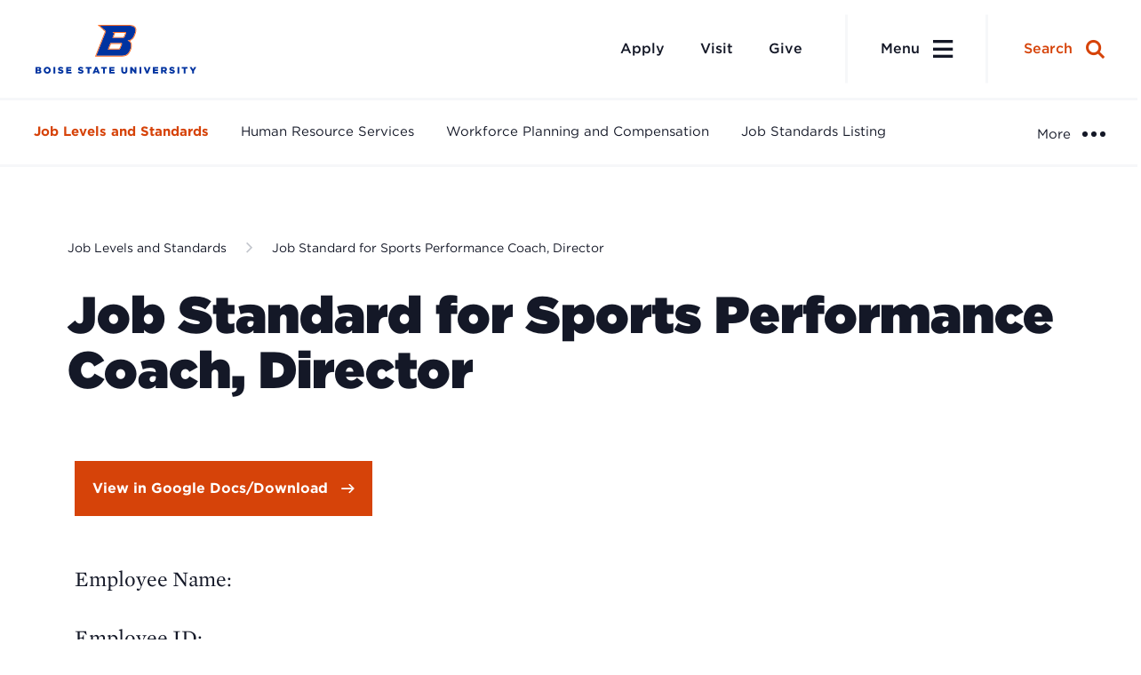

--- FILE ---
content_type: text/html; charset=UTF-8
request_url: https://www.boisestate.edu/hrs-job-levels-job-standards/job-standard-for-sports-performance-coach-director/
body_size: 47211
content:
	<!DOCTYPE html>
<html lang="en">
<head>

	
		<meta charset="utf-8"><script type="text/javascript">(window.NREUM||(NREUM={})).init={privacy:{cookies_enabled:true},ajax:{deny_list:["bam.nr-data.net"]},feature_flags:["soft_nav"],distributed_tracing:{enabled:true}};(window.NREUM||(NREUM={})).loader_config={agentID:"1386014001",accountID:"3701079",trustKey:"66686",xpid:"VwEHUFZUARABV1FQBAEGU1UE",licenseKey:"NRJS-2c42fcd46722616451c",applicationID:"1302301515",browserID:"1386014001"};;/*! For license information please see nr-loader-spa-1.306.0.min.js.LICENSE.txt */
(()=>{var e,t,r={384:(e,t,r)=>{"use strict";r.d(t,{NT:()=>s,US:()=>u,Zm:()=>a,bQ:()=>d,dV:()=>c,pV:()=>l});var n=r(6154),i=r(1863),o=r(1910);const s={beacon:"bam.nr-data.net",errorBeacon:"bam.nr-data.net"};function a(){return n.gm.NREUM||(n.gm.NREUM={}),void 0===n.gm.newrelic&&(n.gm.newrelic=n.gm.NREUM),n.gm.NREUM}function c(){let e=a();return e.o||(e.o={ST:n.gm.setTimeout,SI:n.gm.setImmediate||n.gm.setInterval,CT:n.gm.clearTimeout,XHR:n.gm.XMLHttpRequest,REQ:n.gm.Request,EV:n.gm.Event,PR:n.gm.Promise,MO:n.gm.MutationObserver,FETCH:n.gm.fetch,WS:n.gm.WebSocket},(0,o.i)(...Object.values(e.o))),e}function d(e,t){let r=a();r.initializedAgents??={},t.initializedAt={ms:(0,i.t)(),date:new Date},r.initializedAgents[e]=t}function u(e,t){a()[e]=t}function l(){return function(){let e=a();const t=e.info||{};e.info={beacon:s.beacon,errorBeacon:s.errorBeacon,...t}}(),function(){let e=a();const t=e.init||{};e.init={...t}}(),c(),function(){let e=a();const t=e.loader_config||{};e.loader_config={...t}}(),a()}},782:(e,t,r)=>{"use strict";r.d(t,{T:()=>n});const n=r(860).K7.pageViewTiming},860:(e,t,r)=>{"use strict";r.d(t,{$J:()=>u,K7:()=>c,P3:()=>d,XX:()=>i,Yy:()=>a,df:()=>o,qY:()=>n,v4:()=>s});const n="events",i="jserrors",o="browser/blobs",s="rum",a="browser/logs",c={ajax:"ajax",genericEvents:"generic_events",jserrors:i,logging:"logging",metrics:"metrics",pageAction:"page_action",pageViewEvent:"page_view_event",pageViewTiming:"page_view_timing",sessionReplay:"session_replay",sessionTrace:"session_trace",softNav:"soft_navigations",spa:"spa"},d={[c.pageViewEvent]:1,[c.pageViewTiming]:2,[c.metrics]:3,[c.jserrors]:4,[c.spa]:5,[c.ajax]:6,[c.sessionTrace]:7,[c.softNav]:8,[c.sessionReplay]:9,[c.logging]:10,[c.genericEvents]:11},u={[c.pageViewEvent]:s,[c.pageViewTiming]:n,[c.ajax]:n,[c.spa]:n,[c.softNav]:n,[c.metrics]:i,[c.jserrors]:i,[c.sessionTrace]:o,[c.sessionReplay]:o,[c.logging]:a,[c.genericEvents]:"ins"}},944:(e,t,r)=>{"use strict";r.d(t,{R:()=>i});var n=r(3241);function i(e,t){"function"==typeof console.debug&&(console.debug("New Relic Warning: https://github.com/newrelic/newrelic-browser-agent/blob/main/docs/warning-codes.md#".concat(e),t),(0,n.W)({agentIdentifier:null,drained:null,type:"data",name:"warn",feature:"warn",data:{code:e,secondary:t}}))}},993:(e,t,r)=>{"use strict";r.d(t,{A$:()=>o,ET:()=>s,TZ:()=>a,p_:()=>i});var n=r(860);const i={ERROR:"ERROR",WARN:"WARN",INFO:"INFO",DEBUG:"DEBUG",TRACE:"TRACE"},o={OFF:0,ERROR:1,WARN:2,INFO:3,DEBUG:4,TRACE:5},s="log",a=n.K7.logging},1687:(e,t,r)=>{"use strict";r.d(t,{Ak:()=>d,Ze:()=>f,x3:()=>u});var n=r(3241),i=r(7836),o=r(3606),s=r(860),a=r(2646);const c={};function d(e,t){const r={staged:!1,priority:s.P3[t]||0};l(e),c[e].get(t)||c[e].set(t,r)}function u(e,t){e&&c[e]&&(c[e].get(t)&&c[e].delete(t),p(e,t,!1),c[e].size&&h(e))}function l(e){if(!e)throw new Error("agentIdentifier required");c[e]||(c[e]=new Map)}function f(e="",t="feature",r=!1){if(l(e),!e||!c[e].get(t)||r)return p(e,t);c[e].get(t).staged=!0,h(e)}function h(e){const t=Array.from(c[e]);t.every(([e,t])=>t.staged)&&(t.sort((e,t)=>e[1].priority-t[1].priority),t.forEach(([t])=>{c[e].delete(t),p(e,t)}))}function p(e,t,r=!0){const s=e?i.ee.get(e):i.ee,c=o.i.handlers;if(!s.aborted&&s.backlog&&c){if((0,n.W)({agentIdentifier:e,type:"lifecycle",name:"drain",feature:t}),r){const e=s.backlog[t],r=c[t];if(r){for(let t=0;e&&t<e.length;++t)g(e[t],r);Object.entries(r).forEach(([e,t])=>{Object.values(t||{}).forEach(t=>{t[0]?.on&&t[0]?.context()instanceof a.y&&t[0].on(e,t[1])})})}}s.isolatedBacklog||delete c[t],s.backlog[t]=null,s.emit("drain-"+t,[])}}function g(e,t){var r=e[1];Object.values(t[r]||{}).forEach(t=>{var r=e[0];if(t[0]===r){var n=t[1],i=e[3],o=e[2];n.apply(i,o)}})}},1741:(e,t,r)=>{"use strict";r.d(t,{W:()=>o});var n=r(944),i=r(4261);class o{#e(e,...t){if(this[e]!==o.prototype[e])return this[e](...t);(0,n.R)(35,e)}addPageAction(e,t){return this.#e(i.hG,e,t)}register(e){return this.#e(i.eY,e)}recordCustomEvent(e,t){return this.#e(i.fF,e,t)}setPageViewName(e,t){return this.#e(i.Fw,e,t)}setCustomAttribute(e,t,r){return this.#e(i.cD,e,t,r)}noticeError(e,t){return this.#e(i.o5,e,t)}setUserId(e){return this.#e(i.Dl,e)}setApplicationVersion(e){return this.#e(i.nb,e)}setErrorHandler(e){return this.#e(i.bt,e)}addRelease(e,t){return this.#e(i.k6,e,t)}log(e,t){return this.#e(i.$9,e,t)}start(){return this.#e(i.d3)}finished(e){return this.#e(i.BL,e)}recordReplay(){return this.#e(i.CH)}pauseReplay(){return this.#e(i.Tb)}addToTrace(e){return this.#e(i.U2,e)}setCurrentRouteName(e){return this.#e(i.PA,e)}interaction(e){return this.#e(i.dT,e)}wrapLogger(e,t,r){return this.#e(i.Wb,e,t,r)}measure(e,t){return this.#e(i.V1,e,t)}consent(e){return this.#e(i.Pv,e)}}},1863:(e,t,r)=>{"use strict";function n(){return Math.floor(performance.now())}r.d(t,{t:()=>n})},1910:(e,t,r)=>{"use strict";r.d(t,{i:()=>o});var n=r(944);const i=new Map;function o(...e){return e.every(e=>{if(i.has(e))return i.get(e);const t="function"==typeof e?e.toString():"",r=t.includes("[native code]"),o=t.includes("nrWrapper");return r||o||(0,n.R)(64,e?.name||t),i.set(e,r),r})}},2555:(e,t,r)=>{"use strict";r.d(t,{D:()=>a,f:()=>s});var n=r(384),i=r(8122);const o={beacon:n.NT.beacon,errorBeacon:n.NT.errorBeacon,licenseKey:void 0,applicationID:void 0,sa:void 0,queueTime:void 0,applicationTime:void 0,ttGuid:void 0,user:void 0,account:void 0,product:void 0,extra:void 0,jsAttributes:{},userAttributes:void 0,atts:void 0,transactionName:void 0,tNamePlain:void 0};function s(e){try{return!!e.licenseKey&&!!e.errorBeacon&&!!e.applicationID}catch(e){return!1}}const a=e=>(0,i.a)(e,o)},2614:(e,t,r)=>{"use strict";r.d(t,{BB:()=>s,H3:()=>n,g:()=>d,iL:()=>c,tS:()=>a,uh:()=>i,wk:()=>o});const n="NRBA",i="SESSION",o=144e5,s=18e5,a={STARTED:"session-started",PAUSE:"session-pause",RESET:"session-reset",RESUME:"session-resume",UPDATE:"session-update"},c={SAME_TAB:"same-tab",CROSS_TAB:"cross-tab"},d={OFF:0,FULL:1,ERROR:2}},2646:(e,t,r)=>{"use strict";r.d(t,{y:()=>n});class n{constructor(e){this.contextId=e}}},2843:(e,t,r)=>{"use strict";r.d(t,{G:()=>o,u:()=>i});var n=r(3878);function i(e,t=!1,r,i){(0,n.DD)("visibilitychange",function(){if(t)return void("hidden"===document.visibilityState&&e());e(document.visibilityState)},r,i)}function o(e,t,r){(0,n.sp)("pagehide",e,t,r)}},3241:(e,t,r)=>{"use strict";r.d(t,{W:()=>o});var n=r(6154);const i="newrelic";function o(e={}){try{n.gm.dispatchEvent(new CustomEvent(i,{detail:e}))}catch(e){}}},3304:(e,t,r)=>{"use strict";r.d(t,{A:()=>o});var n=r(7836);const i=()=>{const e=new WeakSet;return(t,r)=>{if("object"==typeof r&&null!==r){if(e.has(r))return;e.add(r)}return r}};function o(e){try{return JSON.stringify(e,i())??""}catch(e){try{n.ee.emit("internal-error",[e])}catch(e){}return""}}},3333:(e,t,r)=>{"use strict";r.d(t,{$v:()=>u,TZ:()=>n,Xh:()=>c,Zp:()=>i,kd:()=>d,mq:()=>a,nf:()=>s,qN:()=>o});const n=r(860).K7.genericEvents,i=["auxclick","click","copy","keydown","paste","scrollend"],o=["focus","blur"],s=4,a=1e3,c=2e3,d=["PageAction","UserAction","BrowserPerformance"],u={RESOURCES:"experimental.resources",REGISTER:"register"}},3434:(e,t,r)=>{"use strict";r.d(t,{Jt:()=>o,YM:()=>d});var n=r(7836),i=r(5607);const o="nr@original:".concat(i.W),s=50;var a=Object.prototype.hasOwnProperty,c=!1;function d(e,t){return e||(e=n.ee),r.inPlace=function(e,t,n,i,o){n||(n="");const s="-"===n.charAt(0);for(let a=0;a<t.length;a++){const c=t[a],d=e[c];l(d)||(e[c]=r(d,s?c+n:n,i,c,o))}},r.flag=o,r;function r(t,r,n,c,d){return l(t)?t:(r||(r=""),nrWrapper[o]=t,function(e,t,r){if(Object.defineProperty&&Object.keys)try{return Object.keys(e).forEach(function(r){Object.defineProperty(t,r,{get:function(){return e[r]},set:function(t){return e[r]=t,t}})}),t}catch(e){u([e],r)}for(var n in e)a.call(e,n)&&(t[n]=e[n])}(t,nrWrapper,e),nrWrapper);function nrWrapper(){var o,a,l,f;let h;try{a=this,o=[...arguments],l="function"==typeof n?n(o,a):n||{}}catch(t){u([t,"",[o,a,c],l],e)}i(r+"start",[o,a,c],l,d);const p=performance.now();let g;try{return f=t.apply(a,o),g=performance.now(),f}catch(e){throw g=performance.now(),i(r+"err",[o,a,e],l,d),h=e,h}finally{const e=g-p,t={start:p,end:g,duration:e,isLongTask:e>=s,methodName:c,thrownError:h};t.isLongTask&&i("long-task",[t,a],l,d),i(r+"end",[o,a,f],l,d)}}}function i(r,n,i,o){if(!c||t){var s=c;c=!0;try{e.emit(r,n,i,t,o)}catch(t){u([t,r,n,i],e)}c=s}}}function u(e,t){t||(t=n.ee);try{t.emit("internal-error",e)}catch(e){}}function l(e){return!(e&&"function"==typeof e&&e.apply&&!e[o])}},3606:(e,t,r)=>{"use strict";r.d(t,{i:()=>o});var n=r(9908);o.on=s;var i=o.handlers={};function o(e,t,r,o){s(o||n.d,i,e,t,r)}function s(e,t,r,i,o){o||(o="feature"),e||(e=n.d);var s=t[o]=t[o]||{};(s[r]=s[r]||[]).push([e,i])}},3738:(e,t,r)=>{"use strict";r.d(t,{He:()=>i,Kp:()=>a,Lc:()=>d,Rz:()=>u,TZ:()=>n,bD:()=>o,d3:()=>s,jx:()=>l,sl:()=>f,uP:()=>c});const n=r(860).K7.sessionTrace,i="bstResource",o="resource",s="-start",a="-end",c="fn"+s,d="fn"+a,u="pushState",l=1e3,f=3e4},3785:(e,t,r)=>{"use strict";r.d(t,{R:()=>c,b:()=>d});var n=r(9908),i=r(1863),o=r(860),s=r(3969),a=r(993);function c(e,t,r={},c=a.p_.INFO,d=!0,u,l=(0,i.t)()){(0,n.p)(s.xV,["API/logging/".concat(c.toLowerCase(),"/called")],void 0,o.K7.metrics,e),(0,n.p)(a.ET,[l,t,r,c,d,u],void 0,o.K7.logging,e)}function d(e){return"string"==typeof e&&Object.values(a.p_).some(t=>t===e.toUpperCase().trim())}},3878:(e,t,r)=>{"use strict";function n(e,t){return{capture:e,passive:!1,signal:t}}function i(e,t,r=!1,i){window.addEventListener(e,t,n(r,i))}function o(e,t,r=!1,i){document.addEventListener(e,t,n(r,i))}r.d(t,{DD:()=>o,jT:()=>n,sp:()=>i})},3962:(e,t,r)=>{"use strict";r.d(t,{AM:()=>s,O2:()=>l,OV:()=>o,Qu:()=>f,TZ:()=>c,ih:()=>h,pP:()=>a,t1:()=>u,tC:()=>i,wD:()=>d});var n=r(860);const i=["click","keydown","submit"],o="popstate",s="api",a="initialPageLoad",c=n.K7.softNav,d=5e3,u=500,l={INITIAL_PAGE_LOAD:"",ROUTE_CHANGE:1,UNSPECIFIED:2},f={INTERACTION:1,AJAX:2,CUSTOM_END:3,CUSTOM_TRACER:4},h={IP:"in progress",PF:"pending finish",FIN:"finished",CAN:"cancelled"}},3969:(e,t,r)=>{"use strict";r.d(t,{TZ:()=>n,XG:()=>a,rs:()=>i,xV:()=>s,z_:()=>o});const n=r(860).K7.metrics,i="sm",o="cm",s="storeSupportabilityMetrics",a="storeEventMetrics"},4234:(e,t,r)=>{"use strict";r.d(t,{W:()=>o});var n=r(7836),i=r(1687);class o{constructor(e,t){this.agentIdentifier=e,this.ee=n.ee.get(e),this.featureName=t,this.blocked=!1}deregisterDrain(){(0,i.x3)(this.agentIdentifier,this.featureName)}}},4261:(e,t,r)=>{"use strict";r.d(t,{$9:()=>u,BL:()=>c,CH:()=>p,Dl:()=>x,Fw:()=>w,PA:()=>v,Pl:()=>n,Pv:()=>A,Tb:()=>f,U2:()=>s,V1:()=>E,Wb:()=>T,bt:()=>y,cD:()=>b,d3:()=>R,dT:()=>d,eY:()=>g,fF:()=>h,hG:()=>o,hw:()=>i,k6:()=>a,nb:()=>m,o5:()=>l});const n="api-",i=n+"ixn-",o="addPageAction",s="addToTrace",a="addRelease",c="finished",d="interaction",u="log",l="noticeError",f="pauseReplay",h="recordCustomEvent",p="recordReplay",g="register",m="setApplicationVersion",v="setCurrentRouteName",b="setCustomAttribute",y="setErrorHandler",w="setPageViewName",x="setUserId",R="start",T="wrapLogger",E="measure",A="consent"},4387:(e,t,r)=>{"use strict";function n(e={}){return!(!e.id||!e.name)}function i(e){return"string"==typeof e&&e.trim().length<501||"number"==typeof e}function o(e,t){if(2!==t?.harvestEndpointVersion)return{};const r=t.agentRef.runtime.appMetadata.agents[0].entityGuid;return n(e)?{"source.id":e.id,"source.name":e.name,"source.type":e.type,"parent.id":e.parent?.id||r}:{"entity.guid":r,appId:t.agentRef.info.applicationID}}r.d(t,{Ux:()=>o,c7:()=>n,yo:()=>i})},5205:(e,t,r)=>{"use strict";r.d(t,{j:()=>_});var n=r(384),i=r(1741);var o=r(2555),s=r(3333);const a=e=>{if(!e||"string"!=typeof e)return!1;try{document.createDocumentFragment().querySelector(e)}catch{return!1}return!0};var c=r(2614),d=r(944),u=r(8122);const l="[data-nr-mask]",f=e=>(0,u.a)(e,(()=>{const e={feature_flags:[],experimental:{allow_registered_children:!1,resources:!1},mask_selector:"*",block_selector:"[data-nr-block]",mask_input_options:{color:!1,date:!1,"datetime-local":!1,email:!1,month:!1,number:!1,range:!1,search:!1,tel:!1,text:!1,time:!1,url:!1,week:!1,textarea:!1,select:!1,password:!0}};return{ajax:{deny_list:void 0,block_internal:!0,enabled:!0,autoStart:!0},api:{get allow_registered_children(){return e.feature_flags.includes(s.$v.REGISTER)||e.experimental.allow_registered_children},set allow_registered_children(t){e.experimental.allow_registered_children=t},duplicate_registered_data:!1},browser_consent_mode:{enabled:!1},distributed_tracing:{enabled:void 0,exclude_newrelic_header:void 0,cors_use_newrelic_header:void 0,cors_use_tracecontext_headers:void 0,allowed_origins:void 0},get feature_flags(){return e.feature_flags},set feature_flags(t){e.feature_flags=t},generic_events:{enabled:!0,autoStart:!0},harvest:{interval:30},jserrors:{enabled:!0,autoStart:!0},logging:{enabled:!0,autoStart:!0},metrics:{enabled:!0,autoStart:!0},obfuscate:void 0,page_action:{enabled:!0},page_view_event:{enabled:!0,autoStart:!0},page_view_timing:{enabled:!0,autoStart:!0},performance:{capture_marks:!1,capture_measures:!1,capture_detail:!0,resources:{get enabled(){return e.feature_flags.includes(s.$v.RESOURCES)||e.experimental.resources},set enabled(t){e.experimental.resources=t},asset_types:[],first_party_domains:[],ignore_newrelic:!0}},privacy:{cookies_enabled:!0},proxy:{assets:void 0,beacon:void 0},session:{expiresMs:c.wk,inactiveMs:c.BB},session_replay:{autoStart:!0,enabled:!1,preload:!1,sampling_rate:10,error_sampling_rate:100,collect_fonts:!1,inline_images:!1,fix_stylesheets:!0,mask_all_inputs:!0,get mask_text_selector(){return e.mask_selector},set mask_text_selector(t){a(t)?e.mask_selector="".concat(t,",").concat(l):""===t||null===t?e.mask_selector=l:(0,d.R)(5,t)},get block_class(){return"nr-block"},get ignore_class(){return"nr-ignore"},get mask_text_class(){return"nr-mask"},get block_selector(){return e.block_selector},set block_selector(t){a(t)?e.block_selector+=",".concat(t):""!==t&&(0,d.R)(6,t)},get mask_input_options(){return e.mask_input_options},set mask_input_options(t){t&&"object"==typeof t?e.mask_input_options={...t,password:!0}:(0,d.R)(7,t)}},session_trace:{enabled:!0,autoStart:!0},soft_navigations:{enabled:!0,autoStart:!0},spa:{enabled:!0,autoStart:!0},ssl:void 0,user_actions:{enabled:!0,elementAttributes:["id","className","tagName","type"]}}})());var h=r(6154),p=r(9324);let g=0;const m={buildEnv:p.F3,distMethod:p.Xs,version:p.xv,originTime:h.WN},v={consented:!1},b={appMetadata:{},get consented(){return this.session?.state?.consent||v.consented},set consented(e){v.consented=e},customTransaction:void 0,denyList:void 0,disabled:!1,harvester:void 0,isolatedBacklog:!1,isRecording:!1,loaderType:void 0,maxBytes:3e4,obfuscator:void 0,onerror:void 0,ptid:void 0,releaseIds:{},session:void 0,timeKeeper:void 0,registeredEntities:[],jsAttributesMetadata:{bytes:0},get harvestCount(){return++g}},y=e=>{const t=(0,u.a)(e,b),r=Object.keys(m).reduce((e,t)=>(e[t]={value:m[t],writable:!1,configurable:!0,enumerable:!0},e),{});return Object.defineProperties(t,r)};var w=r(5701);const x=e=>{const t=e.startsWith("http");e+="/",r.p=t?e:"https://"+e};var R=r(7836),T=r(3241);const E={accountID:void 0,trustKey:void 0,agentID:void 0,licenseKey:void 0,applicationID:void 0,xpid:void 0},A=e=>(0,u.a)(e,E),S=new Set;function _(e,t={},r,s){let{init:a,info:c,loader_config:d,runtime:u={},exposed:l=!0}=t;if(!c){const e=(0,n.pV)();a=e.init,c=e.info,d=e.loader_config}e.init=f(a||{}),e.loader_config=A(d||{}),c.jsAttributes??={},h.bv&&(c.jsAttributes.isWorker=!0),e.info=(0,o.D)(c);const p=e.init,g=[c.beacon,c.errorBeacon];S.has(e.agentIdentifier)||(p.proxy.assets&&(x(p.proxy.assets),g.push(p.proxy.assets)),p.proxy.beacon&&g.push(p.proxy.beacon),e.beacons=[...g],function(e){const t=(0,n.pV)();Object.getOwnPropertyNames(i.W.prototype).forEach(r=>{const n=i.W.prototype[r];if("function"!=typeof n||"constructor"===n)return;let o=t[r];e[r]&&!1!==e.exposed&&"micro-agent"!==e.runtime?.loaderType&&(t[r]=(...t)=>{const n=e[r](...t);return o?o(...t):n})})}(e),(0,n.US)("activatedFeatures",w.B),e.runSoftNavOverSpa&&=!0===p.soft_navigations.enabled&&p.feature_flags.includes("soft_nav")),u.denyList=[...p.ajax.deny_list||[],...p.ajax.block_internal?g:[]],u.ptid=e.agentIdentifier,u.loaderType=r,e.runtime=y(u),S.has(e.agentIdentifier)||(e.ee=R.ee.get(e.agentIdentifier),e.exposed=l,(0,T.W)({agentIdentifier:e.agentIdentifier,drained:!!w.B?.[e.agentIdentifier],type:"lifecycle",name:"initialize",feature:void 0,data:e.config})),S.add(e.agentIdentifier)}},5270:(e,t,r)=>{"use strict";r.d(t,{Aw:()=>s,SR:()=>o,rF:()=>a});var n=r(384),i=r(7767);function o(e){return!!(0,n.dV)().o.MO&&(0,i.V)(e)&&!0===e?.session_trace.enabled}function s(e){return!0===e?.session_replay.preload&&o(e)}function a(e,t){try{if("string"==typeof t?.type){if("password"===t.type.toLowerCase())return"*".repeat(e?.length||0);if(void 0!==t?.dataset?.nrUnmask||t?.classList?.contains("nr-unmask"))return e}}catch(e){}return"string"==typeof e?e.replace(/[\S]/g,"*"):"*".repeat(e?.length||0)}},5289:(e,t,r)=>{"use strict";r.d(t,{GG:()=>s,Qr:()=>c,sB:()=>a});var n=r(3878),i=r(6389);function o(){return"undefined"==typeof document||"complete"===document.readyState}function s(e,t){if(o())return e();const r=(0,i.J)(e),s=setInterval(()=>{o()&&(clearInterval(s),r())},500);(0,n.sp)("load",r,t)}function a(e){if(o())return e();(0,n.DD)("DOMContentLoaded",e)}function c(e){if(o())return e();(0,n.sp)("popstate",e)}},5607:(e,t,r)=>{"use strict";r.d(t,{W:()=>n});const n=(0,r(9566).bz)()},5701:(e,t,r)=>{"use strict";r.d(t,{B:()=>o,t:()=>s});var n=r(3241);const i=new Set,o={};function s(e,t){const r=t.agentIdentifier;o[r]??={},e&&"object"==typeof e&&(i.has(r)||(t.ee.emit("rumresp",[e]),o[r]=e,i.add(r),(0,n.W)({agentIdentifier:r,loaded:!0,drained:!0,type:"lifecycle",name:"load",feature:void 0,data:e})))}},6154:(e,t,r)=>{"use strict";r.d(t,{A4:()=>a,OF:()=>u,RI:()=>i,WN:()=>h,bv:()=>o,eN:()=>p,gm:()=>s,lR:()=>f,m:()=>d,mw:()=>c,sb:()=>l});var n=r(1863);const i="undefined"!=typeof window&&!!window.document,o="undefined"!=typeof WorkerGlobalScope&&("undefined"!=typeof self&&self instanceof WorkerGlobalScope&&self.navigator instanceof WorkerNavigator||"undefined"!=typeof globalThis&&globalThis instanceof WorkerGlobalScope&&globalThis.navigator instanceof WorkerNavigator),s=i?window:"undefined"!=typeof WorkerGlobalScope&&("undefined"!=typeof self&&self instanceof WorkerGlobalScope&&self||"undefined"!=typeof globalThis&&globalThis instanceof WorkerGlobalScope&&globalThis),a="complete"===s?.document?.readyState,c=Boolean("hidden"===s?.document?.visibilityState),d=""+s?.location,u=/iPad|iPhone|iPod/.test(s.navigator?.userAgent),l=u&&"undefined"==typeof SharedWorker,f=(()=>{const e=s.navigator?.userAgent?.match(/Firefox[/\s](\d+\.\d+)/);return Array.isArray(e)&&e.length>=2?+e[1]:0})(),h=Date.now()-(0,n.t)(),p=()=>"undefined"!=typeof PerformanceNavigationTiming&&s?.performance?.getEntriesByType("navigation")?.[0]?.responseStart},6344:(e,t,r)=>{"use strict";r.d(t,{BB:()=>u,Qb:()=>l,TZ:()=>i,Ug:()=>s,Vh:()=>o,_s:()=>a,bc:()=>d,yP:()=>c});var n=r(2614);const i=r(860).K7.sessionReplay,o="errorDuringReplay",s=.12,a={DomContentLoaded:0,Load:1,FullSnapshot:2,IncrementalSnapshot:3,Meta:4,Custom:5},c={[n.g.ERROR]:15e3,[n.g.FULL]:3e5,[n.g.OFF]:0},d={RESET:{message:"Session was reset",sm:"Reset"},IMPORT:{message:"Recorder failed to import",sm:"Import"},TOO_MANY:{message:"429: Too Many Requests",sm:"Too-Many"},TOO_BIG:{message:"Payload was too large",sm:"Too-Big"},CROSS_TAB:{message:"Session Entity was set to OFF on another tab",sm:"Cross-Tab"},ENTITLEMENTS:{message:"Session Replay is not allowed and will not be started",sm:"Entitlement"}},u=5e3,l={API:"api",RESUME:"resume",SWITCH_TO_FULL:"switchToFull",INITIALIZE:"initialize",PRELOAD:"preload"}},6389:(e,t,r)=>{"use strict";function n(e,t=500,r={}){const n=r?.leading||!1;let i;return(...r)=>{n&&void 0===i&&(e.apply(this,r),i=setTimeout(()=>{i=clearTimeout(i)},t)),n||(clearTimeout(i),i=setTimeout(()=>{e.apply(this,r)},t))}}function i(e){let t=!1;return(...r)=>{t||(t=!0,e.apply(this,r))}}r.d(t,{J:()=>i,s:()=>n})},6630:(e,t,r)=>{"use strict";r.d(t,{T:()=>n});const n=r(860).K7.pageViewEvent},6774:(e,t,r)=>{"use strict";r.d(t,{T:()=>n});const n=r(860).K7.jserrors},7295:(e,t,r)=>{"use strict";r.d(t,{Xv:()=>s,gX:()=>i,iW:()=>o});var n=[];function i(e){if(!e||o(e))return!1;if(0===n.length)return!0;for(var t=0;t<n.length;t++){var r=n[t];if("*"===r.hostname)return!1;if(a(r.hostname,e.hostname)&&c(r.pathname,e.pathname))return!1}return!0}function o(e){return void 0===e.hostname}function s(e){if(n=[],e&&e.length)for(var t=0;t<e.length;t++){let r=e[t];if(!r)continue;0===r.indexOf("http://")?r=r.substring(7):0===r.indexOf("https://")&&(r=r.substring(8));const i=r.indexOf("/");let o,s;i>0?(o=r.substring(0,i),s=r.substring(i)):(o=r,s="");let[a]=o.split(":");n.push({hostname:a,pathname:s})}}function a(e,t){return!(e.length>t.length)&&t.indexOf(e)===t.length-e.length}function c(e,t){return 0===e.indexOf("/")&&(e=e.substring(1)),0===t.indexOf("/")&&(t=t.substring(1)),""===e||e===t}},7378:(e,t,r)=>{"use strict";r.d(t,{$p:()=>R,BR:()=>b,Kp:()=>x,L3:()=>y,Lc:()=>c,NC:()=>o,SG:()=>u,TZ:()=>i,U6:()=>p,UT:()=>m,d3:()=>w,dT:()=>f,e5:()=>E,gx:()=>v,l9:()=>l,oW:()=>h,op:()=>g,rw:()=>d,tH:()=>A,uP:()=>a,wW:()=>T,xq:()=>s});var n=r(384);const i=r(860).K7.spa,o=["click","submit","keypress","keydown","keyup","change"],s=999,a="fn-start",c="fn-end",d="cb-start",u="api-ixn-",l="remaining",f="interaction",h="spaNode",p="jsonpNode",g="fetch-start",m="fetch-done",v="fetch-body-",b="jsonp-end",y=(0,n.dV)().o.ST,w="-start",x="-end",R="-body",T="cb"+x,E="jsTime",A="fetch"},7485:(e,t,r)=>{"use strict";r.d(t,{D:()=>i});var n=r(6154);function i(e){if(0===(e||"").indexOf("data:"))return{protocol:"data"};try{const t=new URL(e,location.href),r={port:t.port,hostname:t.hostname,pathname:t.pathname,search:t.search,protocol:t.protocol.slice(0,t.protocol.indexOf(":")),sameOrigin:t.protocol===n.gm?.location?.protocol&&t.host===n.gm?.location?.host};return r.port&&""!==r.port||("http:"===t.protocol&&(r.port="80"),"https:"===t.protocol&&(r.port="443")),r.pathname&&""!==r.pathname?r.pathname.startsWith("/")||(r.pathname="/".concat(r.pathname)):r.pathname="/",r}catch(e){return{}}}},7699:(e,t,r)=>{"use strict";r.d(t,{It:()=>o,KC:()=>a,No:()=>i,qh:()=>s});var n=r(860);const i=16e3,o=1e6,s="SESSION_ERROR",a={[n.K7.logging]:!0,[n.K7.genericEvents]:!1,[n.K7.jserrors]:!1,[n.K7.ajax]:!1}},7767:(e,t,r)=>{"use strict";r.d(t,{V:()=>i});var n=r(6154);const i=e=>n.RI&&!0===e?.privacy.cookies_enabled},7836:(e,t,r)=>{"use strict";r.d(t,{P:()=>a,ee:()=>c});var n=r(384),i=r(8990),o=r(2646),s=r(5607);const a="nr@context:".concat(s.W),c=function e(t,r){var n={},s={},u={},l=!1;try{l=16===r.length&&d.initializedAgents?.[r]?.runtime.isolatedBacklog}catch(e){}var f={on:p,addEventListener:p,removeEventListener:function(e,t){var r=n[e];if(!r)return;for(var i=0;i<r.length;i++)r[i]===t&&r.splice(i,1)},emit:function(e,r,n,i,o){!1!==o&&(o=!0);if(c.aborted&&!i)return;t&&o&&t.emit(e,r,n);var a=h(n);g(e).forEach(e=>{e.apply(a,r)});var d=v()[s[e]];d&&d.push([f,e,r,a]);return a},get:m,listeners:g,context:h,buffer:function(e,t){const r=v();if(t=t||"feature",f.aborted)return;Object.entries(e||{}).forEach(([e,n])=>{s[n]=t,t in r||(r[t]=[])})},abort:function(){f._aborted=!0,Object.keys(f.backlog).forEach(e=>{delete f.backlog[e]})},isBuffering:function(e){return!!v()[s[e]]},debugId:r,backlog:l?{}:t&&"object"==typeof t.backlog?t.backlog:{},isolatedBacklog:l};return Object.defineProperty(f,"aborted",{get:()=>{let e=f._aborted||!1;return e||(t&&(e=t.aborted),e)}}),f;function h(e){return e&&e instanceof o.y?e:e?(0,i.I)(e,a,()=>new o.y(a)):new o.y(a)}function p(e,t){n[e]=g(e).concat(t)}function g(e){return n[e]||[]}function m(t){return u[t]=u[t]||e(f,t)}function v(){return f.backlog}}(void 0,"globalEE"),d=(0,n.Zm)();d.ee||(d.ee=c)},8122:(e,t,r)=>{"use strict";r.d(t,{a:()=>i});var n=r(944);function i(e,t){try{if(!e||"object"!=typeof e)return(0,n.R)(3);if(!t||"object"!=typeof t)return(0,n.R)(4);const r=Object.create(Object.getPrototypeOf(t),Object.getOwnPropertyDescriptors(t)),o=0===Object.keys(r).length?e:r;for(let s in o)if(void 0!==e[s])try{if(null===e[s]){r[s]=null;continue}Array.isArray(e[s])&&Array.isArray(t[s])?r[s]=Array.from(new Set([...e[s],...t[s]])):"object"==typeof e[s]&&"object"==typeof t[s]?r[s]=i(e[s],t[s]):r[s]=e[s]}catch(e){r[s]||(0,n.R)(1,e)}return r}catch(e){(0,n.R)(2,e)}}},8139:(e,t,r)=>{"use strict";r.d(t,{u:()=>f});var n=r(7836),i=r(3434),o=r(8990),s=r(6154);const a={},c=s.gm.XMLHttpRequest,d="addEventListener",u="removeEventListener",l="nr@wrapped:".concat(n.P);function f(e){var t=function(e){return(e||n.ee).get("events")}(e);if(a[t.debugId]++)return t;a[t.debugId]=1;var r=(0,i.YM)(t,!0);function f(e){r.inPlace(e,[d,u],"-",p)}function p(e,t){return e[1]}return"getPrototypeOf"in Object&&(s.RI&&h(document,f),c&&h(c.prototype,f),h(s.gm,f)),t.on(d+"-start",function(e,t){var n=e[1];if(null!==n&&("function"==typeof n||"object"==typeof n)&&"newrelic"!==e[0]){var i=(0,o.I)(n,l,function(){var e={object:function(){if("function"!=typeof n.handleEvent)return;return n.handleEvent.apply(n,arguments)},function:n}[typeof n];return e?r(e,"fn-",null,e.name||"anonymous"):n});this.wrapped=e[1]=i}}),t.on(u+"-start",function(e){e[1]=this.wrapped||e[1]}),t}function h(e,t,...r){let n=e;for(;"object"==typeof n&&!Object.prototype.hasOwnProperty.call(n,d);)n=Object.getPrototypeOf(n);n&&t(n,...r)}},8374:(e,t,r)=>{r.nc=(()=>{try{return document?.currentScript?.nonce}catch(e){}return""})()},8990:(e,t,r)=>{"use strict";r.d(t,{I:()=>i});var n=Object.prototype.hasOwnProperty;function i(e,t,r){if(n.call(e,t))return e[t];var i=r();if(Object.defineProperty&&Object.keys)try{return Object.defineProperty(e,t,{value:i,writable:!0,enumerable:!1}),i}catch(e){}return e[t]=i,i}},9300:(e,t,r)=>{"use strict";r.d(t,{T:()=>n});const n=r(860).K7.ajax},9324:(e,t,r)=>{"use strict";r.d(t,{AJ:()=>s,F3:()=>i,Xs:()=>o,Yq:()=>a,xv:()=>n});const n="1.306.0",i="PROD",o="CDN",s="@newrelic/rrweb",a="1.0.1"},9566:(e,t,r)=>{"use strict";r.d(t,{LA:()=>a,ZF:()=>c,bz:()=>s,el:()=>d});var n=r(6154);const i="xxxxxxxx-xxxx-4xxx-yxxx-xxxxxxxxxxxx";function o(e,t){return e?15&e[t]:16*Math.random()|0}function s(){const e=n.gm?.crypto||n.gm?.msCrypto;let t,r=0;return e&&e.getRandomValues&&(t=e.getRandomValues(new Uint8Array(30))),i.split("").map(e=>"x"===e?o(t,r++).toString(16):"y"===e?(3&o()|8).toString(16):e).join("")}function a(e){const t=n.gm?.crypto||n.gm?.msCrypto;let r,i=0;t&&t.getRandomValues&&(r=t.getRandomValues(new Uint8Array(e)));const s=[];for(var a=0;a<e;a++)s.push(o(r,i++).toString(16));return s.join("")}function c(){return a(16)}function d(){return a(32)}},9908:(e,t,r)=>{"use strict";r.d(t,{d:()=>n,p:()=>i});var n=r(7836).ee.get("handle");function i(e,t,r,i,o){o?(o.buffer([e],i),o.emit(e,t,r)):(n.buffer([e],i),n.emit(e,t,r))}}},n={};function i(e){var t=n[e];if(void 0!==t)return t.exports;var o=n[e]={exports:{}};return r[e](o,o.exports,i),o.exports}i.m=r,i.d=(e,t)=>{for(var r in t)i.o(t,r)&&!i.o(e,r)&&Object.defineProperty(e,r,{enumerable:!0,get:t[r]})},i.f={},i.e=e=>Promise.all(Object.keys(i.f).reduce((t,r)=>(i.f[r](e,t),t),[])),i.u=e=>({212:"nr-spa-compressor",249:"nr-spa-recorder",478:"nr-spa"}[e]+"-1.306.0.min.js"),i.o=(e,t)=>Object.prototype.hasOwnProperty.call(e,t),e={},t="NRBA-1.306.0.PROD:",i.l=(r,n,o,s)=>{if(e[r])e[r].push(n);else{var a,c;if(void 0!==o)for(var d=document.getElementsByTagName("script"),u=0;u<d.length;u++){var l=d[u];if(l.getAttribute("src")==r||l.getAttribute("data-webpack")==t+o){a=l;break}}if(!a){c=!0;var f={478:"sha512-aOsrvCAZ97m4mi9/Q4P4Dl7seaB7sOFJOs8qmPK71B7CWoc9bXc5a5319PV5PSQ3SmEq++JW0qpaiKWV7MTLEg==",249:"sha512-nPxm1wa+eWrD9VPj39BAOPa200tURpQREipOlSDpePq/R8Y4hd4lO6tDy6C/6jm/J54CUHnLYeGyLZ/GIlo7gg==",212:"sha512-zcA2FBsG3fy6K+G9+4J1T2M6AmHuICGsq35BrGWu1rmRJwYBUqdOhAAxJkXYpoBy/9vKZ7LBcGpOEjABpjEWCQ=="};(a=document.createElement("script")).charset="utf-8",i.nc&&a.setAttribute("nonce",i.nc),a.setAttribute("data-webpack",t+o),a.src=r,0!==a.src.indexOf(window.location.origin+"/")&&(a.crossOrigin="anonymous"),f[s]&&(a.integrity=f[s])}e[r]=[n];var h=(t,n)=>{a.onerror=a.onload=null,clearTimeout(p);var i=e[r];if(delete e[r],a.parentNode&&a.parentNode.removeChild(a),i&&i.forEach(e=>e(n)),t)return t(n)},p=setTimeout(h.bind(null,void 0,{type:"timeout",target:a}),12e4);a.onerror=h.bind(null,a.onerror),a.onload=h.bind(null,a.onload),c&&document.head.appendChild(a)}},i.r=e=>{"undefined"!=typeof Symbol&&Symbol.toStringTag&&Object.defineProperty(e,Symbol.toStringTag,{value:"Module"}),Object.defineProperty(e,"__esModule",{value:!0})},i.p="https://js-agent.newrelic.com/",(()=>{var e={38:0,788:0};i.f.j=(t,r)=>{var n=i.o(e,t)?e[t]:void 0;if(0!==n)if(n)r.push(n[2]);else{var o=new Promise((r,i)=>n=e[t]=[r,i]);r.push(n[2]=o);var s=i.p+i.u(t),a=new Error;i.l(s,r=>{if(i.o(e,t)&&(0!==(n=e[t])&&(e[t]=void 0),n)){var o=r&&("load"===r.type?"missing":r.type),s=r&&r.target&&r.target.src;a.message="Loading chunk "+t+" failed: ("+o+": "+s+")",a.name="ChunkLoadError",a.type=o,a.request=s,n[1](a)}},"chunk-"+t,t)}};var t=(t,r)=>{var n,o,[s,a,c]=r,d=0;if(s.some(t=>0!==e[t])){for(n in a)i.o(a,n)&&(i.m[n]=a[n]);if(c)c(i)}for(t&&t(r);d<s.length;d++)o=s[d],i.o(e,o)&&e[o]&&e[o][0](),e[o]=0},r=self["webpackChunk:NRBA-1.306.0.PROD"]=self["webpackChunk:NRBA-1.306.0.PROD"]||[];r.forEach(t.bind(null,0)),r.push=t.bind(null,r.push.bind(r))})(),(()=>{"use strict";i(8374);var e=i(9566),t=i(1741);class r extends t.W{agentIdentifier=(0,e.LA)(16)}var n=i(860);const o=Object.values(n.K7);var s=i(5205);var a=i(9908),c=i(1863),d=i(4261),u=i(3241),l=i(944),f=i(5701),h=i(3969);function p(e,t,i,o){const s=o||i;!s||s[e]&&s[e]!==r.prototype[e]||(s[e]=function(){(0,a.p)(h.xV,["API/"+e+"/called"],void 0,n.K7.metrics,i.ee),(0,u.W)({agentIdentifier:i.agentIdentifier,drained:!!f.B?.[i.agentIdentifier],type:"data",name:"api",feature:d.Pl+e,data:{}});try{return t.apply(this,arguments)}catch(e){(0,l.R)(23,e)}})}function g(e,t,r,n,i){const o=e.info;null===r?delete o.jsAttributes[t]:o.jsAttributes[t]=r,(i||null===r)&&(0,a.p)(d.Pl+n,[(0,c.t)(),t,r],void 0,"session",e.ee)}var m=i(1687),v=i(4234),b=i(5289),y=i(6154),w=i(5270),x=i(7767),R=i(6389),T=i(7699);class E extends v.W{constructor(e,t){super(e.agentIdentifier,t),this.agentRef=e,this.abortHandler=void 0,this.featAggregate=void 0,this.loadedSuccessfully=void 0,this.onAggregateImported=new Promise(e=>{this.loadedSuccessfully=e}),this.deferred=Promise.resolve(),!1===e.init[this.featureName].autoStart?this.deferred=new Promise((t,r)=>{this.ee.on("manual-start-all",(0,R.J)(()=>{(0,m.Ak)(e.agentIdentifier,this.featureName),t()}))}):(0,m.Ak)(e.agentIdentifier,t)}importAggregator(e,t,r={}){if(this.featAggregate)return;const n=async()=>{let n;await this.deferred;try{if((0,x.V)(e.init)){const{setupAgentSession:t}=await i.e(478).then(i.bind(i,8766));n=t(e)}}catch(e){(0,l.R)(20,e),this.ee.emit("internal-error",[e]),(0,a.p)(T.qh,[e],void 0,this.featureName,this.ee)}try{if(!this.#t(this.featureName,n,e.init))return(0,m.Ze)(this.agentIdentifier,this.featureName),void this.loadedSuccessfully(!1);const{Aggregate:i}=await t();this.featAggregate=new i(e,r),e.runtime.harvester.initializedAggregates.push(this.featAggregate),this.loadedSuccessfully(!0)}catch(e){(0,l.R)(34,e),this.abortHandler?.(),(0,m.Ze)(this.agentIdentifier,this.featureName,!0),this.loadedSuccessfully(!1),this.ee&&this.ee.abort()}};y.RI?(0,b.GG)(()=>n(),!0):n()}#t(e,t,r){if(this.blocked)return!1;switch(e){case n.K7.sessionReplay:return(0,w.SR)(r)&&!!t;case n.K7.sessionTrace:return!!t;default:return!0}}}var A=i(6630),S=i(2614);class _ extends E{static featureName=A.T;constructor(e){var t;super(e,A.T),this.setupInspectionEvents(e.agentIdentifier),t=e,p(d.Fw,function(e,r){"string"==typeof e&&("/"!==e.charAt(0)&&(e="/"+e),t.runtime.customTransaction=(r||"http://custom.transaction")+e,(0,a.p)(d.Pl+d.Fw,[(0,c.t)()],void 0,void 0,t.ee))},t),this.importAggregator(e,()=>i.e(478).then(i.bind(i,2467)))}setupInspectionEvents(e){const t=(t,r)=>{t&&(0,u.W)({agentIdentifier:e,timeStamp:t.timeStamp,loaded:"complete"===t.target.readyState,type:"window",name:r,data:t.target.location+""})};(0,b.sB)(e=>{t(e,"DOMContentLoaded")}),(0,b.GG)(e=>{t(e,"load")}),(0,b.Qr)(e=>{t(e,"navigate")}),this.ee.on(S.tS.UPDATE,(t,r)=>{(0,u.W)({agentIdentifier:e,type:"lifecycle",name:"session",data:r})})}}var O=i(384);var N=i(2843),I=i(782);class P extends E{static featureName=I.T;constructor(e){super(e,I.T),y.RI&&((0,N.u)(()=>(0,a.p)("docHidden",[(0,c.t)()],void 0,I.T,this.ee),!0),(0,N.G)(()=>(0,a.p)("winPagehide",[(0,c.t)()],void 0,I.T,this.ee)),this.importAggregator(e,()=>i.e(478).then(i.bind(i,9917))))}}class j extends E{static featureName=h.TZ;constructor(e){super(e,h.TZ),y.RI&&document.addEventListener("securitypolicyviolation",e=>{(0,a.p)(h.xV,["Generic/CSPViolation/Detected"],void 0,this.featureName,this.ee)}),this.importAggregator(e,()=>i.e(478).then(i.bind(i,6555)))}}var k=i(6774),C=i(3878),D=i(3304);class L{constructor(e,t,r,n,i){this.name="UncaughtError",this.message="string"==typeof e?e:(0,D.A)(e),this.sourceURL=t,this.line=r,this.column=n,this.__newrelic=i}}function M(e){return K(e)?e:new L(void 0!==e?.message?e.message:e,e?.filename||e?.sourceURL,e?.lineno||e?.line,e?.colno||e?.col,e?.__newrelic,e?.cause)}function H(e){const t="Unhandled Promise Rejection: ";if(!e?.reason)return;if(K(e.reason)){try{e.reason.message.startsWith(t)||(e.reason.message=t+e.reason.message)}catch(e){}return M(e.reason)}const r=M(e.reason);return(r.message||"").startsWith(t)||(r.message=t+r.message),r}function B(e){if(e.error instanceof SyntaxError&&!/:\d+$/.test(e.error.stack?.trim())){const t=new L(e.message,e.filename,e.lineno,e.colno,e.error.__newrelic,e.cause);return t.name=SyntaxError.name,t}return K(e.error)?e.error:M(e)}function K(e){return e instanceof Error&&!!e.stack}function W(e,t,r,i,o=(0,c.t)()){"string"==typeof e&&(e=new Error(e)),(0,a.p)("err",[e,o,!1,t,r.runtime.isRecording,void 0,i],void 0,n.K7.jserrors,r.ee),(0,a.p)("uaErr",[],void 0,n.K7.genericEvents,r.ee)}var U=i(4387),F=i(993),V=i(3785);function G(e,{customAttributes:t={},level:r=F.p_.INFO}={},n,i,o=(0,c.t)()){(0,V.R)(n.ee,e,t,r,!1,i,o)}function z(e,t,r,i,o=(0,c.t)()){(0,a.p)(d.Pl+d.hG,[o,e,t,i],void 0,n.K7.genericEvents,r.ee)}function Z(e,t,r,i,o=(0,c.t)()){const{start:s,end:u,customAttributes:f}=t||{},h={customAttributes:f||{}};if("object"!=typeof h.customAttributes||"string"!=typeof e||0===e.length)return void(0,l.R)(57);const p=(e,t)=>null==e?t:"number"==typeof e?e:e instanceof PerformanceMark?e.startTime:Number.NaN;if(h.start=p(s,0),h.end=p(u,o),Number.isNaN(h.start)||Number.isNaN(h.end))(0,l.R)(57);else{if(h.duration=h.end-h.start,!(h.duration<0))return(0,a.p)(d.Pl+d.V1,[h,e,i],void 0,n.K7.genericEvents,r.ee),h;(0,l.R)(58)}}function q(e,t={},r,i,o=(0,c.t)()){(0,a.p)(d.Pl+d.fF,[o,e,t,i],void 0,n.K7.genericEvents,r.ee)}function X(e){p(d.eY,function(t){return Y(e,t)},e)}function Y(e,t,r){const i={};(0,l.R)(54,"newrelic.register"),t||={},t.type="MFE",t.licenseKey||=e.info.licenseKey,t.blocked=!1,t.parent=r||{};let o=()=>{};const s=e.runtime.registeredEntities,d=s.find(({metadata:{target:{id:e,name:r}}})=>e===t.id);if(d)return d.metadata.target.name!==t.name&&(d.metadata.target.name=t.name),d;const u=e=>{t.blocked=!0,o=e};e.init.api.allow_registered_children||u((0,R.J)(()=>(0,l.R)(55))),(0,U.c7)(t)||u((0,R.J)(()=>(0,l.R)(48,t))),(0,U.yo)(t.id)&&(0,U.yo)(t.name)||u((0,R.J)(()=>(0,l.R)(48,t)));const f={addPageAction:(r,n={})=>m(z,[r,{...i,...n},e],t),log:(r,n={})=>m(G,[r,{...n,customAttributes:{...i,...n.customAttributes||{}}},e],t),measure:(r,n={})=>m(Z,[r,{...n,customAttributes:{...i,...n.customAttributes||{}}},e],t),noticeError:(r,n={})=>m(W,[r,{...i,...n},e],t),register:(t={})=>m(Y,[e,t],f.metadata.target),recordCustomEvent:(r,n={})=>m(q,[r,{...i,...n},e],t),setApplicationVersion:e=>g("application.version",e),setCustomAttribute:(e,t)=>g(e,t),setUserId:e=>g("enduser.id",e),metadata:{customAttributes:i,target:t}},p=()=>(t.blocked&&o(),t.blocked);p()||s.push(f);const g=(e,t)=>{p()||(i[e]=t)},m=(t,r,i)=>{if(p())return;const o=(0,c.t)();(0,a.p)(h.xV,["API/register/".concat(t.name,"/called")],void 0,n.K7.metrics,e.ee);try{return e.init.api.duplicate_registered_data&&"register"!==t.name&&t(...r,void 0,o),t(...r,i,o)}catch(e){(0,l.R)(50,e)}};return f}class J extends E{static featureName=k.T;constructor(e){var t;super(e,k.T),t=e,p(d.o5,(e,r)=>W(e,r,t),t),function(e){p(d.bt,function(t){e.runtime.onerror=t},e)}(e),function(e){let t=0;p(d.k6,function(e,r){++t>10||(this.runtime.releaseIds[e.slice(-200)]=(""+r).slice(-200))},e)}(e),X(e);try{this.removeOnAbort=new AbortController}catch(e){}this.ee.on("internal-error",(t,r)=>{this.abortHandler&&(0,a.p)("ierr",[M(t),(0,c.t)(),!0,{},e.runtime.isRecording,r],void 0,this.featureName,this.ee)}),y.gm.addEventListener("unhandledrejection",t=>{this.abortHandler&&(0,a.p)("err",[H(t),(0,c.t)(),!1,{unhandledPromiseRejection:1},e.runtime.isRecording],void 0,this.featureName,this.ee)},(0,C.jT)(!1,this.removeOnAbort?.signal)),y.gm.addEventListener("error",t=>{this.abortHandler&&(0,a.p)("err",[B(t),(0,c.t)(),!1,{},e.runtime.isRecording],void 0,this.featureName,this.ee)},(0,C.jT)(!1,this.removeOnAbort?.signal)),this.abortHandler=this.#r,this.importAggregator(e,()=>i.e(478).then(i.bind(i,2176)))}#r(){this.removeOnAbort?.abort(),this.abortHandler=void 0}}var Q=i(8990);let ee=1;function te(e){const t=typeof e;return!e||"object"!==t&&"function"!==t?-1:e===y.gm?0:(0,Q.I)(e,"nr@id",function(){return ee++})}function re(e){if("string"==typeof e&&e.length)return e.length;if("object"==typeof e){if("undefined"!=typeof ArrayBuffer&&e instanceof ArrayBuffer&&e.byteLength)return e.byteLength;if("undefined"!=typeof Blob&&e instanceof Blob&&e.size)return e.size;if(!("undefined"!=typeof FormData&&e instanceof FormData))try{return(0,D.A)(e).length}catch(e){return}}}var ne=i(8139),ie=i(7836),oe=i(3434);const se={},ae=["open","send"];function ce(e){var t=e||ie.ee;const r=function(e){return(e||ie.ee).get("xhr")}(t);if(void 0===y.gm.XMLHttpRequest)return r;if(se[r.debugId]++)return r;se[r.debugId]=1,(0,ne.u)(t);var n=(0,oe.YM)(r),i=y.gm.XMLHttpRequest,o=y.gm.MutationObserver,s=y.gm.Promise,a=y.gm.setInterval,c="readystatechange",d=["onload","onerror","onabort","onloadstart","onloadend","onprogress","ontimeout"],u=[],f=y.gm.XMLHttpRequest=function(e){const t=new i(e),o=r.context(t);try{r.emit("new-xhr",[t],o),t.addEventListener(c,(s=o,function(){var e=this;e.readyState>3&&!s.resolved&&(s.resolved=!0,r.emit("xhr-resolved",[],e)),n.inPlace(e,d,"fn-",b)}),(0,C.jT)(!1))}catch(e){(0,l.R)(15,e);try{r.emit("internal-error",[e])}catch(e){}}var s;return t};function h(e,t){n.inPlace(t,["onreadystatechange"],"fn-",b)}if(function(e,t){for(var r in e)t[r]=e[r]}(i,f),f.prototype=i.prototype,n.inPlace(f.prototype,ae,"-xhr-",b),r.on("send-xhr-start",function(e,t){h(e,t),function(e){u.push(e),o&&(p?p.then(v):a?a(v):(g=-g,m.data=g))}(t)}),r.on("open-xhr-start",h),o){var p=s&&s.resolve();if(!a&&!s){var g=1,m=document.createTextNode(g);new o(v).observe(m,{characterData:!0})}}else t.on("fn-end",function(e){e[0]&&e[0].type===c||v()});function v(){for(var e=0;e<u.length;e++)h(0,u[e]);u.length&&(u=[])}function b(e,t){return t}return r}var de="fetch-",ue=de+"body-",le=["arrayBuffer","blob","json","text","formData"],fe=y.gm.Request,he=y.gm.Response,pe="prototype";const ge={};function me(e){const t=function(e){return(e||ie.ee).get("fetch")}(e);if(!(fe&&he&&y.gm.fetch))return t;if(ge[t.debugId]++)return t;function r(e,r,n){var i=e[r];"function"==typeof i&&(e[r]=function(){var e,r=[...arguments],o={};t.emit(n+"before-start",[r],o),o[ie.P]&&o[ie.P].dt&&(e=o[ie.P].dt);var s=i.apply(this,r);return t.emit(n+"start",[r,e],s),s.then(function(e){return t.emit(n+"end",[null,e],s),e},function(e){throw t.emit(n+"end",[e],s),e})})}return ge[t.debugId]=1,le.forEach(e=>{r(fe[pe],e,ue),r(he[pe],e,ue)}),r(y.gm,"fetch",de),t.on(de+"end",function(e,r){var n=this;if(r){var i=r.headers.get("content-length");null!==i&&(n.rxSize=i),t.emit(de+"done",[null,r],n)}else t.emit(de+"done",[e],n)}),t}var ve=i(7485);class be{constructor(e){this.agentRef=e}generateTracePayload(t){const r=this.agentRef.loader_config;if(!this.shouldGenerateTrace(t)||!r)return null;var n=(r.accountID||"").toString()||null,i=(r.agentID||"").toString()||null,o=(r.trustKey||"").toString()||null;if(!n||!i)return null;var s=(0,e.ZF)(),a=(0,e.el)(),c=Date.now(),d={spanId:s,traceId:a,timestamp:c};return(t.sameOrigin||this.isAllowedOrigin(t)&&this.useTraceContextHeadersForCors())&&(d.traceContextParentHeader=this.generateTraceContextParentHeader(s,a),d.traceContextStateHeader=this.generateTraceContextStateHeader(s,c,n,i,o)),(t.sameOrigin&&!this.excludeNewrelicHeader()||!t.sameOrigin&&this.isAllowedOrigin(t)&&this.useNewrelicHeaderForCors())&&(d.newrelicHeader=this.generateTraceHeader(s,a,c,n,i,o)),d}generateTraceContextParentHeader(e,t){return"00-"+t+"-"+e+"-01"}generateTraceContextStateHeader(e,t,r,n,i){return i+"@nr=0-1-"+r+"-"+n+"-"+e+"----"+t}generateTraceHeader(e,t,r,n,i,o){if(!("function"==typeof y.gm?.btoa))return null;var s={v:[0,1],d:{ty:"Browser",ac:n,ap:i,id:e,tr:t,ti:r}};return o&&n!==o&&(s.d.tk=o),btoa((0,D.A)(s))}shouldGenerateTrace(e){return this.agentRef.init?.distributed_tracing?.enabled&&this.isAllowedOrigin(e)}isAllowedOrigin(e){var t=!1;const r=this.agentRef.init?.distributed_tracing;if(e.sameOrigin)t=!0;else if(r?.allowed_origins instanceof Array)for(var n=0;n<r.allowed_origins.length;n++){var i=(0,ve.D)(r.allowed_origins[n]);if(e.hostname===i.hostname&&e.protocol===i.protocol&&e.port===i.port){t=!0;break}}return t}excludeNewrelicHeader(){var e=this.agentRef.init?.distributed_tracing;return!!e&&!!e.exclude_newrelic_header}useNewrelicHeaderForCors(){var e=this.agentRef.init?.distributed_tracing;return!!e&&!1!==e.cors_use_newrelic_header}useTraceContextHeadersForCors(){var e=this.agentRef.init?.distributed_tracing;return!!e&&!!e.cors_use_tracecontext_headers}}var ye=i(9300),we=i(7295);function xe(e){return"string"==typeof e?e:e instanceof(0,O.dV)().o.REQ?e.url:y.gm?.URL&&e instanceof URL?e.href:void 0}var Re=["load","error","abort","timeout"],Te=Re.length,Ee=(0,O.dV)().o.REQ,Ae=(0,O.dV)().o.XHR;const Se="X-NewRelic-App-Data";class _e extends E{static featureName=ye.T;constructor(e){super(e,ye.T),this.dt=new be(e),this.handler=(e,t,r,n)=>(0,a.p)(e,t,r,n,this.ee);try{const e={xmlhttprequest:"xhr",fetch:"fetch",beacon:"beacon"};y.gm?.performance?.getEntriesByType("resource").forEach(t=>{if(t.initiatorType in e&&0!==t.responseStatus){const r={status:t.responseStatus},i={rxSize:t.transferSize,duration:Math.floor(t.duration),cbTime:0};Oe(r,t.name),this.handler("xhr",[r,i,t.startTime,t.responseEnd,e[t.initiatorType]],void 0,n.K7.ajax)}})}catch(e){}me(this.ee),ce(this.ee),function(e,t,r,i){function o(e){var t=this;t.totalCbs=0,t.called=0,t.cbTime=0,t.end=E,t.ended=!1,t.xhrGuids={},t.lastSize=null,t.loadCaptureCalled=!1,t.params=this.params||{},t.metrics=this.metrics||{},t.latestLongtaskEnd=0,e.addEventListener("load",function(r){A(t,e)},(0,C.jT)(!1)),y.lR||e.addEventListener("progress",function(e){t.lastSize=e.loaded},(0,C.jT)(!1))}function s(e){this.params={method:e[0]},Oe(this,e[1]),this.metrics={}}function d(t,r){e.loader_config.xpid&&this.sameOrigin&&r.setRequestHeader("X-NewRelic-ID",e.loader_config.xpid);var n=i.generateTracePayload(this.parsedOrigin);if(n){var o=!1;n.newrelicHeader&&(r.setRequestHeader("newrelic",n.newrelicHeader),o=!0),n.traceContextParentHeader&&(r.setRequestHeader("traceparent",n.traceContextParentHeader),n.traceContextStateHeader&&r.setRequestHeader("tracestate",n.traceContextStateHeader),o=!0),o&&(this.dt=n)}}function u(e,r){var n=this.metrics,i=e[0],o=this;if(n&&i){var s=re(i);s&&(n.txSize=s)}this.startTime=(0,c.t)(),this.body=i,this.listener=function(e){try{"abort"!==e.type||o.loadCaptureCalled||(o.params.aborted=!0),("load"!==e.type||o.called===o.totalCbs&&(o.onloadCalled||"function"!=typeof r.onload)&&"function"==typeof o.end)&&o.end(r)}catch(e){try{t.emit("internal-error",[e])}catch(e){}}};for(var a=0;a<Te;a++)r.addEventListener(Re[a],this.listener,(0,C.jT)(!1))}function l(e,t,r){this.cbTime+=e,t?this.onloadCalled=!0:this.called+=1,this.called!==this.totalCbs||!this.onloadCalled&&"function"==typeof r.onload||"function"!=typeof this.end||this.end(r)}function f(e,t){var r=""+te(e)+!!t;this.xhrGuids&&!this.xhrGuids[r]&&(this.xhrGuids[r]=!0,this.totalCbs+=1)}function p(e,t){var r=""+te(e)+!!t;this.xhrGuids&&this.xhrGuids[r]&&(delete this.xhrGuids[r],this.totalCbs-=1)}function g(){this.endTime=(0,c.t)()}function m(e,r){r instanceof Ae&&"load"===e[0]&&t.emit("xhr-load-added",[e[1],e[2]],r)}function v(e,r){r instanceof Ae&&"load"===e[0]&&t.emit("xhr-load-removed",[e[1],e[2]],r)}function b(e,t,r){t instanceof Ae&&("onload"===r&&(this.onload=!0),("load"===(e[0]&&e[0].type)||this.onload)&&(this.xhrCbStart=(0,c.t)()))}function w(e,r){this.xhrCbStart&&t.emit("xhr-cb-time",[(0,c.t)()-this.xhrCbStart,this.onload,r],r)}function x(e){var t,r=e[1]||{};if("string"==typeof e[0]?0===(t=e[0]).length&&y.RI&&(t=""+y.gm.location.href):e[0]&&e[0].url?t=e[0].url:y.gm?.URL&&e[0]&&e[0]instanceof URL?t=e[0].href:"function"==typeof e[0].toString&&(t=e[0].toString()),"string"==typeof t&&0!==t.length){t&&(this.parsedOrigin=(0,ve.D)(t),this.sameOrigin=this.parsedOrigin.sameOrigin);var n=i.generateTracePayload(this.parsedOrigin);if(n&&(n.newrelicHeader||n.traceContextParentHeader))if(e[0]&&e[0].headers)a(e[0].headers,n)&&(this.dt=n);else{var o={};for(var s in r)o[s]=r[s];o.headers=new Headers(r.headers||{}),a(o.headers,n)&&(this.dt=n),e.length>1?e[1]=o:e.push(o)}}function a(e,t){var r=!1;return t.newrelicHeader&&(e.set("newrelic",t.newrelicHeader),r=!0),t.traceContextParentHeader&&(e.set("traceparent",t.traceContextParentHeader),t.traceContextStateHeader&&e.set("tracestate",t.traceContextStateHeader),r=!0),r}}function R(e,t){this.params={},this.metrics={},this.startTime=(0,c.t)(),this.dt=t,e.length>=1&&(this.target=e[0]),e.length>=2&&(this.opts=e[1]);var r=this.opts||{},n=this.target;Oe(this,xe(n));var i=(""+(n&&n instanceof Ee&&n.method||r.method||"GET")).toUpperCase();this.params.method=i,this.body=r.body,this.txSize=re(r.body)||0}function T(e,t){if(this.endTime=(0,c.t)(),this.params||(this.params={}),(0,we.iW)(this.params))return;let i;this.params.status=t?t.status:0,"string"==typeof this.rxSize&&this.rxSize.length>0&&(i=+this.rxSize);const o={txSize:this.txSize,rxSize:i,duration:(0,c.t)()-this.startTime};r("xhr",[this.params,o,this.startTime,this.endTime,"fetch"],this,n.K7.ajax)}function E(e){const t=this.params,i=this.metrics;if(!this.ended){this.ended=!0;for(let t=0;t<Te;t++)e.removeEventListener(Re[t],this.listener,!1);t.aborted||(0,we.iW)(t)||(i.duration=(0,c.t)()-this.startTime,this.loadCaptureCalled||4!==e.readyState?null==t.status&&(t.status=0):A(this,e),i.cbTime=this.cbTime,r("xhr",[t,i,this.startTime,this.endTime,"xhr"],this,n.K7.ajax))}}function A(e,r){e.params.status=r.status;var i=function(e,t){var r=e.responseType;return"json"===r&&null!==t?t:"arraybuffer"===r||"blob"===r||"json"===r?re(e.response):"text"===r||""===r||void 0===r?re(e.responseText):void 0}(r,e.lastSize);if(i&&(e.metrics.rxSize=i),e.sameOrigin&&r.getAllResponseHeaders().indexOf(Se)>=0){var o=r.getResponseHeader(Se);o&&((0,a.p)(h.rs,["Ajax/CrossApplicationTracing/Header/Seen"],void 0,n.K7.metrics,t),e.params.cat=o.split(", ").pop())}e.loadCaptureCalled=!0}t.on("new-xhr",o),t.on("open-xhr-start",s),t.on("open-xhr-end",d),t.on("send-xhr-start",u),t.on("xhr-cb-time",l),t.on("xhr-load-added",f),t.on("xhr-load-removed",p),t.on("xhr-resolved",g),t.on("addEventListener-end",m),t.on("removeEventListener-end",v),t.on("fn-end",w),t.on("fetch-before-start",x),t.on("fetch-start",R),t.on("fn-start",b),t.on("fetch-done",T)}(e,this.ee,this.handler,this.dt),this.importAggregator(e,()=>i.e(478).then(i.bind(i,3845)))}}function Oe(e,t){var r=(0,ve.D)(t),n=e.params||e;n.hostname=r.hostname,n.port=r.port,n.protocol=r.protocol,n.host=r.hostname+":"+r.port,n.pathname=r.pathname,e.parsedOrigin=r,e.sameOrigin=r.sameOrigin}const Ne={},Ie=["pushState","replaceState"];function Pe(e){const t=function(e){return(e||ie.ee).get("history")}(e);return!y.RI||Ne[t.debugId]++||(Ne[t.debugId]=1,(0,oe.YM)(t).inPlace(window.history,Ie,"-")),t}var je=i(3738);function ke(e){p(d.BL,function(t=Date.now()){const r=t-y.WN;r<0&&(0,l.R)(62,t),(0,a.p)(h.XG,[d.BL,{time:r}],void 0,n.K7.metrics,e.ee),e.addToTrace({name:d.BL,start:t,origin:"nr"}),(0,a.p)(d.Pl+d.hG,[r,d.BL],void 0,n.K7.genericEvents,e.ee)},e)}const{He:Ce,bD:De,d3:Le,Kp:Me,TZ:He,Lc:Be,uP:Ke,Rz:We}=je;class Ue extends E{static featureName=He;constructor(e){var t;super(e,He),t=e,p(d.U2,function(e){if(!(e&&"object"==typeof e&&e.name&&e.start))return;const r={n:e.name,s:e.start-y.WN,e:(e.end||e.start)-y.WN,o:e.origin||"",t:"api"};r.s<0||r.e<0||r.e<r.s?(0,l.R)(61,{start:r.s,end:r.e}):(0,a.p)("bstApi",[r],void 0,n.K7.sessionTrace,t.ee)},t),ke(e);if(!(0,x.V)(e.init))return void this.deregisterDrain();const r=this.ee;let o;Pe(r),this.eventsEE=(0,ne.u)(r),this.eventsEE.on(Ke,function(e,t){this.bstStart=(0,c.t)()}),this.eventsEE.on(Be,function(e,t){(0,a.p)("bst",[e[0],t,this.bstStart,(0,c.t)()],void 0,n.K7.sessionTrace,r)}),r.on(We+Le,function(e){this.time=(0,c.t)(),this.startPath=location.pathname+location.hash}),r.on(We+Me,function(e){(0,a.p)("bstHist",[location.pathname+location.hash,this.startPath,this.time],void 0,n.K7.sessionTrace,r)});try{o=new PerformanceObserver(e=>{const t=e.getEntries();(0,a.p)(Ce,[t],void 0,n.K7.sessionTrace,r)}),o.observe({type:De,buffered:!0})}catch(e){}this.importAggregator(e,()=>i.e(478).then(i.bind(i,6974)),{resourceObserver:o})}}var Fe=i(6344);class Ve extends E{static featureName=Fe.TZ;#n;recorder;constructor(e){var t;let r;super(e,Fe.TZ),t=e,p(d.CH,function(){(0,a.p)(d.CH,[],void 0,n.K7.sessionReplay,t.ee)},t),function(e){p(d.Tb,function(){(0,a.p)(d.Tb,[],void 0,n.K7.sessionReplay,e.ee)},e)}(e);try{r=JSON.parse(localStorage.getItem("".concat(S.H3,"_").concat(S.uh)))}catch(e){}(0,w.SR)(e.init)&&this.ee.on(d.CH,()=>this.#i()),this.#o(r)&&this.importRecorder().then(e=>{e.startRecording(Fe.Qb.PRELOAD,r?.sessionReplayMode)}),this.importAggregator(this.agentRef,()=>i.e(478).then(i.bind(i,6167)),this),this.ee.on("err",e=>{this.blocked||this.agentRef.runtime.isRecording&&(this.errorNoticed=!0,(0,a.p)(Fe.Vh,[e],void 0,this.featureName,this.ee))})}#o(e){return e&&(e.sessionReplayMode===S.g.FULL||e.sessionReplayMode===S.g.ERROR)||(0,w.Aw)(this.agentRef.init)}importRecorder(){return this.recorder?Promise.resolve(this.recorder):(this.#n??=Promise.all([i.e(478),i.e(249)]).then(i.bind(i,4866)).then(({Recorder:e})=>(this.recorder=new e(this),this.recorder)).catch(e=>{throw this.ee.emit("internal-error",[e]),this.blocked=!0,e}),this.#n)}#i(){this.blocked||(this.featAggregate?this.featAggregate.mode!==S.g.FULL&&this.featAggregate.initializeRecording(S.g.FULL,!0,Fe.Qb.API):this.importRecorder().then(()=>{this.recorder.startRecording(Fe.Qb.API,S.g.FULL)}))}}var Ge=i(3962);function ze(e){const t=e.ee.get("tracer");function r(){}p(d.dT,function(e){return(new r).get("object"==typeof e?e:{})},e);const i=r.prototype={createTracer:function(r,i){var o={},s=this,u="function"==typeof i;return(0,a.p)(h.xV,["API/createTracer/called"],void 0,n.K7.metrics,e.ee),e.runSoftNavOverSpa||(0,a.p)(d.hw+"tracer",[(0,c.t)(),r,o],s,n.K7.spa,e.ee),function(){if(t.emit((u?"":"no-")+"fn-start",[(0,c.t)(),s,u],o),u)try{return i.apply(this,arguments)}catch(e){const r="string"==typeof e?new Error(e):e;throw t.emit("fn-err",[arguments,this,r],o),r}finally{t.emit("fn-end",[(0,c.t)()],o)}}}};["actionText","setName","setAttribute","save","ignore","onEnd","getContext","end","get"].forEach(t=>{p.apply(this,[t,function(){return(0,a.p)(d.hw+t,[(0,c.t)(),...arguments],this,e.runSoftNavOverSpa?n.K7.softNav:n.K7.spa,e.ee),this},e,i])}),p(d.PA,function(){e.runSoftNavOverSpa?(0,a.p)(d.hw+"routeName",[performance.now(),...arguments],void 0,n.K7.softNav,e.ee):(0,a.p)(d.Pl+"routeName",[(0,c.t)(),...arguments],this,n.K7.spa,e.ee)},e)}class Ze extends E{static featureName=Ge.TZ;constructor(e){if(super(e,Ge.TZ),ze(e),!y.RI||!(0,O.dV)().o.MO)return;const t=Pe(this.ee);try{this.removeOnAbort=new AbortController}catch(e){}Ge.tC.forEach(e=>{(0,C.sp)(e,e=>{s(e)},!0,this.removeOnAbort?.signal)});const r=()=>(0,a.p)("newURL",[(0,c.t)(),""+window.location],void 0,this.featureName,this.ee);t.on("pushState-end",r),t.on("replaceState-end",r),(0,C.sp)(Ge.OV,e=>{s(e),(0,a.p)("newURL",[e.timeStamp,""+window.location],void 0,this.featureName,this.ee)},!0,this.removeOnAbort?.signal);let n=!1;const o=new((0,O.dV)().o.MO)((e,t)=>{n||(n=!0,requestAnimationFrame(()=>{(0,a.p)("newDom",[(0,c.t)()],void 0,this.featureName,this.ee),n=!1}))}),s=(0,R.s)(e=>{"loading"!==document.readyState&&((0,a.p)("newUIEvent",[e],void 0,this.featureName,this.ee),o.observe(document.body,{attributes:!0,childList:!0,subtree:!0,characterData:!0}))},100,{leading:!0});this.abortHandler=function(){this.removeOnAbort?.abort(),o.disconnect(),this.abortHandler=void 0},this.importAggregator(e,()=>i.e(478).then(i.bind(i,4393)),{domObserver:o})}}var qe=i(7378);const Xe={},Ye=["appendChild","insertBefore","replaceChild"];function Je(e){const t=function(e){return(e||ie.ee).get("jsonp")}(e);if(!y.RI||Xe[t.debugId])return t;Xe[t.debugId]=!0;var r=(0,oe.YM)(t),n=/[?&](?:callback|cb)=([^&#]+)/,i=/(.*)\.([^.]+)/,o=/^(\w+)(\.|$)(.*)$/;function s(e,t){if(!e)return t;const r=e.match(o),n=r[1];return s(r[3],t[n])}return r.inPlace(Node.prototype,Ye,"dom-"),t.on("dom-start",function(e){!function(e){if(!e||"string"!=typeof e.nodeName||"script"!==e.nodeName.toLowerCase())return;if("function"!=typeof e.addEventListener)return;var o=(a=e.src,c=a.match(n),c?c[1]:null);var a,c;if(!o)return;var d=function(e){var t=e.match(i);if(t&&t.length>=3)return{key:t[2],parent:s(t[1],window)};return{key:e,parent:window}}(o);if("function"!=typeof d.parent[d.key])return;var u={};function l(){t.emit("jsonp-end",[],u),e.removeEventListener("load",l,(0,C.jT)(!1)),e.removeEventListener("error",f,(0,C.jT)(!1))}function f(){t.emit("jsonp-error",[],u),t.emit("jsonp-end",[],u),e.removeEventListener("load",l,(0,C.jT)(!1)),e.removeEventListener("error",f,(0,C.jT)(!1))}r.inPlace(d.parent,[d.key],"cb-",u),e.addEventListener("load",l,(0,C.jT)(!1)),e.addEventListener("error",f,(0,C.jT)(!1)),t.emit("new-jsonp",[e.src],u)}(e[0])}),t}const $e={};function Qe(e){const t=function(e){return(e||ie.ee).get("promise")}(e);if($e[t.debugId])return t;$e[t.debugId]=!0;var r=t.context,n=(0,oe.YM)(t),i=y.gm.Promise;return i&&function(){function e(r){var o=t.context(),s=n(r,"executor-",o,null,!1);const a=Reflect.construct(i,[s],e);return t.context(a).getCtx=function(){return o},a}y.gm.Promise=e,Object.defineProperty(e,"name",{value:"Promise"}),e.toString=function(){return i.toString()},Object.setPrototypeOf(e,i),["all","race"].forEach(function(r){const n=i[r];e[r]=function(e){let i=!1;[...e||[]].forEach(e=>{this.resolve(e).then(s("all"===r),s(!1))});const o=n.apply(this,arguments);return o;function s(e){return function(){t.emit("propagate",[null,!i],o,!1,!1),i=i||!e}}}}),["resolve","reject"].forEach(function(r){const n=i[r];e[r]=function(e){const r=n.apply(this,arguments);return e!==r&&t.emit("propagate",[e,!0],r,!1,!1),r}}),e.prototype=i.prototype;const o=i.prototype.then;i.prototype.then=function(...e){var i=this,s=r(i);s.promise=i,e[0]=n(e[0],"cb-",s,null,!1),e[1]=n(e[1],"cb-",s,null,!1);const a=o.apply(this,e);return s.nextPromise=a,t.emit("propagate",[i,!0],a,!1,!1),a},i.prototype.then[oe.Jt]=o,t.on("executor-start",function(e){e[0]=n(e[0],"resolve-",this,null,!1),e[1]=n(e[1],"resolve-",this,null,!1)}),t.on("executor-err",function(e,t,r){e[1](r)}),t.on("cb-end",function(e,r,n){t.emit("propagate",[n,!0],this.nextPromise,!1,!1)}),t.on("propagate",function(e,r,n){if(!this.getCtx||r){const r=this,n=e instanceof Promise?t.context(e):null;let i;this.getCtx=function(){return i||(i=n&&n!==r?"function"==typeof n.getCtx?n.getCtx():n:r,i)}}})}(),t}const et={},tt="setTimeout",rt="setInterval",nt="clearTimeout",it="-start",ot=[tt,"setImmediate",rt,nt,"clearImmediate"];function st(e){const t=function(e){return(e||ie.ee).get("timer")}(e);if(et[t.debugId]++)return t;et[t.debugId]=1;var r=(0,oe.YM)(t);return r.inPlace(y.gm,ot.slice(0,2),tt+"-"),r.inPlace(y.gm,ot.slice(2,3),rt+"-"),r.inPlace(y.gm,ot.slice(3),nt+"-"),t.on(rt+it,function(e,t,n){e[0]=r(e[0],"fn-",null,n)}),t.on(tt+it,function(e,t,n){this.method=n,this.timerDuration=isNaN(e[1])?0:+e[1],e[0]=r(e[0],"fn-",this,n)}),t}const at={};function ct(e){const t=function(e){return(e||ie.ee).get("mutation")}(e);if(!y.RI||at[t.debugId])return t;at[t.debugId]=!0;var r=(0,oe.YM)(t),n=y.gm.MutationObserver;return n&&(window.MutationObserver=function(e){return this instanceof n?new n(r(e,"fn-")):n.apply(this,arguments)},MutationObserver.prototype=n.prototype),t}const{TZ:dt,d3:ut,Kp:lt,$p:ft,wW:ht,e5:pt,tH:gt,uP:mt,rw:vt,Lc:bt}=qe;class yt extends E{static featureName=dt;constructor(e){if(super(e,dt),ze(e),!y.RI)return;try{this.removeOnAbort=new AbortController}catch(e){}let t,r=0;const n=this.ee.get("tracer"),o=Je(this.ee),s=Qe(this.ee),d=st(this.ee),u=ce(this.ee),l=this.ee.get("events"),f=me(this.ee),h=Pe(this.ee),p=ct(this.ee);function g(e,t){h.emit("newURL",[""+window.location,t])}function m(){r++,t=window.location.hash,this[mt]=(0,c.t)()}function v(){r--,window.location.hash!==t&&g(0,!0);var e=(0,c.t)();this[pt]=~~this[pt]+e-this[mt],this[bt]=e}function w(e,t){e.on(t,function(){this[t]=(0,c.t)()})}this.ee.on(mt,m),s.on(vt,m),o.on(vt,m),this.ee.on(bt,v),s.on(ht,v),o.on(ht,v),this.ee.on("fn-err",(...t)=>{t[2]?.__newrelic?.[e.agentIdentifier]||(0,a.p)("function-err",[...t],void 0,this.featureName,this.ee)}),this.ee.buffer([mt,bt,"xhr-resolved"],this.featureName),l.buffer([mt],this.featureName),d.buffer(["setTimeout"+lt,"clearTimeout"+ut,mt],this.featureName),u.buffer([mt,"new-xhr","send-xhr"+ut],this.featureName),f.buffer([gt+ut,gt+"-done",gt+ft+ut,gt+ft+lt],this.featureName),h.buffer(["newURL"],this.featureName),p.buffer([mt],this.featureName),s.buffer(["propagate",vt,ht,"executor-err","resolve"+ut],this.featureName),n.buffer([mt,"no-"+mt],this.featureName),o.buffer(["new-jsonp","cb-start","jsonp-error","jsonp-end"],this.featureName),w(f,gt+ut),w(f,gt+"-done"),w(o,"new-jsonp"),w(o,"jsonp-end"),w(o,"cb-start"),h.on("pushState-end",g),h.on("replaceState-end",g),(0,b.GG)(()=>{l.emit(mt,[[{type:"load"}],window],void 0,!0)}),window.addEventListener("hashchange",g,(0,C.jT)(!0,this.removeOnAbort?.signal)),window.addEventListener("load",g,(0,C.jT)(!0,this.removeOnAbort?.signal)),window.addEventListener("popstate",function(){g(0,r>1)},(0,C.jT)(!0,this.removeOnAbort?.signal)),this.abortHandler=this.#r,this.importAggregator(e,()=>i.e(478).then(i.bind(i,5592)))}#r(){this.removeOnAbort?.abort(),this.abortHandler=void 0}}var wt=i(3333);const xt={},Rt=new Set;function Tt(e){return"string"==typeof e?{type:"string",size:(new TextEncoder).encode(e).length}:e instanceof ArrayBuffer?{type:"ArrayBuffer",size:e.byteLength}:e instanceof Blob?{type:"Blob",size:e.size}:e instanceof DataView?{type:"DataView",size:e.byteLength}:ArrayBuffer.isView(e)?{type:"TypedArray",size:e.byteLength}:{type:"unknown",size:0}}class Et{constructor(t,r){this.timestamp=(0,c.t)(),this.currentUrl=window.location.href,this.socketId=(0,e.LA)(8),this.requestedUrl=t,this.requestedProtocols=Array.isArray(r)?r.join(","):r||"",this.openedAt=void 0,this.protocol=void 0,this.extensions=void 0,this.binaryType=void 0,this.messageOrigin=void 0,this.messageCount=void 0,this.messageBytes=void 0,this.messageBytesMin=void 0,this.messageBytesMax=void 0,this.messageTypes=void 0,this.sendCount=void 0,this.sendBytes=void 0,this.sendBytesMin=void 0,this.sendBytesMax=void 0,this.sendTypes=void 0,this.closedAt=void 0,this.closeCode=void 0,this.closeReason=void 0,this.closeWasClean=void 0,this.connectedDuration=void 0,this.hasErrors=void 0}}class At extends E{static featureName=wt.TZ;constructor(e){super(e,wt.TZ);const t=e.init.feature_flags.includes("websockets"),r=[e.init.page_action.enabled,e.init.performance.capture_marks,e.init.performance.capture_measures,e.init.performance.resources.enabled,e.init.user_actions.enabled,t];var o;let s,u;if(o=e,p(d.hG,(e,t)=>z(e,t,o),o),function(e){p(d.fF,(t,r)=>q(t,r,e),e)}(e),ke(e),X(e),function(e){p(d.V1,(t,r)=>Z(t,r,e),e)}(e),t&&(u=function(e){if(!(0,O.dV)().o.WS)return e;const t=e.get("websockets");if(xt[t.debugId]++)return t;xt[t.debugId]=1,(0,N.G)(()=>{const e=(0,c.t)();Rt.forEach(r=>{r.nrData.closedAt=e,r.nrData.closeCode=1001,r.nrData.closeReason="Page navigating away",r.nrData.closeWasClean=!1,r.nrData.openedAt&&(r.nrData.connectedDuration=e-r.nrData.openedAt),t.emit("ws",[r.nrData],r)})});class r extends WebSocket{static name="WebSocket";static toString(){return"function WebSocket() { [native code] }"}toString(){return"[object WebSocket]"}get[Symbol.toStringTag](){return r.name}#s(e){(e.__newrelic??={}).socketId=this.nrData.socketId,this.nrData.hasErrors??=!0}constructor(...e){super(...e),this.nrData=new Et(e[0],e[1]),this.addEventListener("open",()=>{this.nrData.openedAt=(0,c.t)(),["protocol","extensions","binaryType"].forEach(e=>{this.nrData[e]=this[e]}),Rt.add(this)}),this.addEventListener("message",e=>{const{type:t,size:r}=Tt(e.data);this.nrData.messageOrigin??=e.origin,this.nrData.messageCount=(this.nrData.messageCount??0)+1,this.nrData.messageBytes=(this.nrData.messageBytes??0)+r,this.nrData.messageBytesMin=Math.min(this.nrData.messageBytesMin??1/0,r),this.nrData.messageBytesMax=Math.max(this.nrData.messageBytesMax??0,r),(this.nrData.messageTypes??"").includes(t)||(this.nrData.messageTypes=this.nrData.messageTypes?"".concat(this.nrData.messageTypes,",").concat(t):t)}),this.addEventListener("close",e=>{this.nrData.closedAt=(0,c.t)(),this.nrData.closeCode=e.code,this.nrData.closeReason=e.reason,this.nrData.closeWasClean=e.wasClean,this.nrData.connectedDuration=this.nrData.closedAt-this.nrData.openedAt,Rt.delete(this),t.emit("ws",[this.nrData],this)})}addEventListener(e,t,...r){const n=this,i="function"==typeof t?function(...e){try{return t.apply(this,e)}catch(e){throw n.#s(e),e}}:t?.handleEvent?{handleEvent:function(...e){try{return t.handleEvent.apply(t,e)}catch(e){throw n.#s(e),e}}}:t;return super.addEventListener(e,i,...r)}send(e){if(this.readyState===WebSocket.OPEN){const{type:t,size:r}=Tt(e);this.nrData.sendCount=(this.nrData.sendCount??0)+1,this.nrData.sendBytes=(this.nrData.sendBytes??0)+r,this.nrData.sendBytesMin=Math.min(this.nrData.sendBytesMin??1/0,r),this.nrData.sendBytesMax=Math.max(this.nrData.sendBytesMax??0,r),(this.nrData.sendTypes??"").includes(t)||(this.nrData.sendTypes=this.nrData.sendTypes?"".concat(this.nrData.sendTypes,",").concat(t):t)}try{return super.send(e)}catch(e){throw this.#s(e),e}}close(...e){try{super.close(...e)}catch(e){throw this.#s(e),e}}}return y.gm.WebSocket=r,t}(this.ee)),y.RI){if(me(this.ee),ce(this.ee),s=Pe(this.ee),e.init.user_actions.enabled){function l(t){const r=(0,ve.D)(t);return e.beacons.includes(r.hostname+":"+r.port)}function f(){s.emit("navChange")}wt.Zp.forEach(e=>(0,C.sp)(e,e=>(0,a.p)("ua",[e],void 0,this.featureName,this.ee),!0)),wt.qN.forEach(e=>{const t=(0,R.s)(e=>{(0,a.p)("ua",[e],void 0,this.featureName,this.ee)},500,{leading:!0});(0,C.sp)(e,t)}),y.gm.addEventListener("error",()=>{(0,a.p)("uaErr",[],void 0,n.K7.genericEvents,this.ee)},(0,C.jT)(!1,this.removeOnAbort?.signal)),this.ee.on("open-xhr-start",(e,t)=>{l(e[1])||t.addEventListener("readystatechange",()=>{2===t.readyState&&(0,a.p)("uaXhr",[],void 0,n.K7.genericEvents,this.ee)})}),this.ee.on("fetch-start",e=>{e.length>=1&&!l(xe(e[0]))&&(0,a.p)("uaXhr",[],void 0,n.K7.genericEvents,this.ee)}),s.on("pushState-end",f),s.on("replaceState-end",f),window.addEventListener("hashchange",f,(0,C.jT)(!0,this.removeOnAbort?.signal)),window.addEventListener("popstate",f,(0,C.jT)(!0,this.removeOnAbort?.signal))}if(e.init.performance.resources.enabled&&y.gm.PerformanceObserver?.supportedEntryTypes.includes("resource")){new PerformanceObserver(e=>{e.getEntries().forEach(e=>{(0,a.p)("browserPerformance.resource",[e],void 0,this.featureName,this.ee)})}).observe({type:"resource",buffered:!0})}}t&&u.on("ws",e=>{(0,a.p)("ws-complete",[e],void 0,this.featureName,this.ee)});try{this.removeOnAbort=new AbortController}catch(h){}this.abortHandler=()=>{this.removeOnAbort?.abort(),this.abortHandler=void 0},r.some(e=>e)?this.importAggregator(e,()=>i.e(478).then(i.bind(i,8019))):this.deregisterDrain()}}var St=i(2646);const _t=new Map;function Ot(e,t,r,n,i=!0){if("object"!=typeof t||!t||"string"!=typeof r||!r||"function"!=typeof t[r])return(0,l.R)(29);const o=function(e){return(e||ie.ee).get("logger")}(e),s=(0,oe.YM)(o),a=new St.y(ie.P);a.level=n.level,a.customAttributes=n.customAttributes,a.autoCaptured=i;const c=t[r]?.[oe.Jt]||t[r];return _t.set(c,a),s.inPlace(t,[r],"wrap-logger-",()=>_t.get(c)),o}var Nt=i(1910);class It extends E{static featureName=F.TZ;constructor(e){var t;super(e,F.TZ),t=e,p(d.$9,(e,r)=>G(e,r,t),t),function(e){p(d.Wb,(t,r,{customAttributes:n={},level:i=F.p_.INFO}={})=>{Ot(e.ee,t,r,{customAttributes:n,level:i},!1)},e)}(e),X(e);const r=this.ee;["log","error","warn","info","debug","trace"].forEach(e=>{(0,Nt.i)(y.gm.console[e]),Ot(r,y.gm.console,e,{level:"log"===e?"info":e})}),this.ee.on("wrap-logger-end",function([e]){const{level:t,customAttributes:n,autoCaptured:i}=this;(0,V.R)(r,e,n,t,i)}),this.importAggregator(e,()=>i.e(478).then(i.bind(i,5288)))}}new class extends r{constructor(e){var t;(super(),y.gm)?(this.features={},(0,O.bQ)(this.agentIdentifier,this),this.desiredFeatures=new Set(e.features||[]),this.desiredFeatures.add(_),this.runSoftNavOverSpa=[...this.desiredFeatures].some(e=>e.featureName===n.K7.softNav),(0,s.j)(this,e,e.loaderType||"agent"),t=this,p(d.cD,function(e,r,n=!1){if("string"==typeof e){if(["string","number","boolean"].includes(typeof r)||null===r)return g(t,e,r,d.cD,n);(0,l.R)(40,typeof r)}else(0,l.R)(39,typeof e)},t),function(e){p(d.Dl,function(t){if("string"==typeof t||null===t)return g(e,"enduser.id",t,d.Dl,!0);(0,l.R)(41,typeof t)},e)}(this),function(e){p(d.nb,function(t){if("string"==typeof t||null===t)return g(e,"application.version",t,d.nb,!1);(0,l.R)(42,typeof t)},e)}(this),function(e){p(d.d3,function(){e.ee.emit("manual-start-all")},e)}(this),function(e){p(d.Pv,function(t=!0){if("boolean"==typeof t){if((0,a.p)(d.Pl+d.Pv,[t],void 0,"session",e.ee),e.runtime.consented=t,t){const t=e.features.page_view_event;t.onAggregateImported.then(e=>{const r=t.featAggregate;e&&!r.sentRum&&r.sendRum()})}}else(0,l.R)(65,typeof t)},e)}(this),this.run()):(0,l.R)(21)}get config(){return{info:this.info,init:this.init,loader_config:this.loader_config,runtime:this.runtime}}get api(){return this}run(){try{const e=function(e){const t={};return o.forEach(r=>{t[r]=!!e[r]?.enabled}),t}(this.init),t=[...this.desiredFeatures];t.sort((e,t)=>n.P3[e.featureName]-n.P3[t.featureName]),t.forEach(t=>{if(!e[t.featureName]&&t.featureName!==n.K7.pageViewEvent)return;if(this.runSoftNavOverSpa&&t.featureName===n.K7.spa)return;if(!this.runSoftNavOverSpa&&t.featureName===n.K7.softNav)return;const r=function(e){switch(e){case n.K7.ajax:return[n.K7.jserrors];case n.K7.sessionTrace:return[n.K7.ajax,n.K7.pageViewEvent];case n.K7.sessionReplay:return[n.K7.sessionTrace];case n.K7.pageViewTiming:return[n.K7.pageViewEvent];default:return[]}}(t.featureName).filter(e=>!(e in this.features));r.length>0&&(0,l.R)(36,{targetFeature:t.featureName,missingDependencies:r}),this.features[t.featureName]=new t(this)})}catch(e){(0,l.R)(22,e);for(const e in this.features)this.features[e].abortHandler?.();const t=(0,O.Zm)();delete t.initializedAgents[this.agentIdentifier]?.features,delete this.sharedAggregator;return t.ee.get(this.agentIdentifier).abort(),!1}}}({features:[_e,_,P,Ue,Ve,j,J,At,It,Ze,yt],loaderType:"spa"})})()})();</script>
	<meta name="author" content="Job Levels and Standards">

		<meta name="HandheldFriendly" content="True">
	<meta name="viewport" content="width=device-width, initial-scale=1.0">

		<meta name="apple-mobile-web-app-title" content="Job Standard for Sports Performance Coach, Director">

		<meta name="application-name" content="Job Levels and Standards">

	<link rel="stylesheet" type="text/css" href="https://cloud.typography.com/6665036/7251792/css/fonts.css" />

	
        <script type="text/javascript">
            function is_browser() {
                return (
                    navigator.userAgent.indexOf("Chrome") !== - 1 ||
                    navigator.userAgent.indexOf("Opera") !== - 1 ||
                    navigator.userAgent.indexOf("Firefox") !== - 1 ||
                    navigator.userAgent.indexOf("MSIE") !== - 1 ||
                    navigator.userAgent.indexOf("Safari") !== - 1 ||
                    navigator.userAgent.indexOf("Edge") !== - 1
                );
            }

            function less_than_ie9() {
				return !document.addEventListener;
            }

            function not_excluded_page() {
                return (
                    window.location.href.indexOf("/unsupported-browser/") === - 1 &&
                    document.title.toLowerCase().indexOf('page not found') === - 1
                );
            }

            if (is_browser() && less_than_ie9() && not_excluded_page()) {
                window.location = location.protocol + '//' + location.host + '/unsupported-browser/';
            }
        </script>

		<meta name='robots' content='index, follow, max-image-preview:large, max-snippet:-1, max-video-preview:-1' />
	<style>img:is([sizes="auto" i], [sizes^="auto," i]) { contain-intrinsic-size: 3000px 1500px }</style>
	
	<!-- This site is optimized with the Yoast SEO Premium plugin v26.3 (Yoast SEO v26.3) - https://yoast.com/wordpress/plugins/seo/ -->
	<title>Job Standard for Sports Performance Coach, Director - Job Levels and Standards</title>
	<link rel="canonical" href="https://www.boisestate.edu/hrs-job-levels-job-standards/job-standard-for-sports-performance-coach-director/" />
	<meta property="og:locale" content="en_US" />
	<meta property="og:type" content="article" />
	<meta property="og:title" content="Job Standard for Sports Performance Coach, Director" />
	<meta property="og:description" content="View in Google Docs/Download Employee Name: Employee ID: Employee PCN: How to use this Job..." />
	<meta property="og:url" content="https://www.boisestate.edu/hrs-job-levels-job-standards/job-standard-for-sports-performance-coach-director/" />
	<meta property="og:site_name" content="Job Levels and Standards" />
	<meta property="article:modified_time" content="2024-11-22T23:42:35+00:00" />
	<meta name="twitter:card" content="summary_large_image" />
	<meta name="twitter:label1" content="Est. reading time" />
	<meta name="twitter:data1" content="4 minutes" />
	<!-- / Yoast SEO Premium plugin. -->


<link rel='dns-prefetch' href='//www.boisestate.edu' />
<link rel='dns-prefetch' href='//customer.cludo.com' />
<link rel='stylesheet' id='openid_admin_settings_style-css' href='https://www.boisestate.edu/hrs-job-levels-job-standards/wp-content/plugins/openid-connect-sso/includes/css/openid_style.css?version=2.0&#038;ver=6.8.3' type='text/css' media='all' />
<link rel='stylesheet' id='wp-block-library-css' href='https://www.boisestate.edu/hrs-job-levels-job-standards/wp-includes/css/dist/block-library/style.min.css?ver=6.8.3' type='text/css' media='all' />
<style id='global-styles-inline-css' type='text/css'>
:root{--wp--preset--aspect-ratio--square: 1;--wp--preset--aspect-ratio--4-3: 4/3;--wp--preset--aspect-ratio--3-4: 3/4;--wp--preset--aspect-ratio--3-2: 3/2;--wp--preset--aspect-ratio--2-3: 2/3;--wp--preset--aspect-ratio--16-9: 16/9;--wp--preset--aspect-ratio--9-16: 9/16;--wp--preset--color--black: #000000;--wp--preset--color--cyan-bluish-gray: #abb8c3;--wp--preset--color--white: #ffffff;--wp--preset--color--pale-pink: #f78da7;--wp--preset--color--vivid-red: #cf2e2e;--wp--preset--color--luminous-vivid-orange: #ff6900;--wp--preset--color--luminous-vivid-amber: #fcb900;--wp--preset--color--light-green-cyan: #7bdcb5;--wp--preset--color--vivid-green-cyan: #00d084;--wp--preset--color--pale-cyan-blue: #8ed1fc;--wp--preset--color--vivid-cyan-blue: #0693e3;--wp--preset--color--vivid-purple: #9b51e0;--wp--preset--gradient--vivid-cyan-blue-to-vivid-purple: linear-gradient(135deg,rgba(6,147,227,1) 0%,rgb(155,81,224) 100%);--wp--preset--gradient--light-green-cyan-to-vivid-green-cyan: linear-gradient(135deg,rgb(122,220,180) 0%,rgb(0,208,130) 100%);--wp--preset--gradient--luminous-vivid-amber-to-luminous-vivid-orange: linear-gradient(135deg,rgba(252,185,0,1) 0%,rgba(255,105,0,1) 100%);--wp--preset--gradient--luminous-vivid-orange-to-vivid-red: linear-gradient(135deg,rgba(255,105,0,1) 0%,rgb(207,46,46) 100%);--wp--preset--gradient--very-light-gray-to-cyan-bluish-gray: linear-gradient(135deg,rgb(238,238,238) 0%,rgb(169,184,195) 100%);--wp--preset--gradient--cool-to-warm-spectrum: linear-gradient(135deg,rgb(74,234,220) 0%,rgb(151,120,209) 20%,rgb(207,42,186) 40%,rgb(238,44,130) 60%,rgb(251,105,98) 80%,rgb(254,248,76) 100%);--wp--preset--gradient--blush-light-purple: linear-gradient(135deg,rgb(255,206,236) 0%,rgb(152,150,240) 100%);--wp--preset--gradient--blush-bordeaux: linear-gradient(135deg,rgb(254,205,165) 0%,rgb(254,45,45) 50%,rgb(107,0,62) 100%);--wp--preset--gradient--luminous-dusk: linear-gradient(135deg,rgb(255,203,112) 0%,rgb(199,81,192) 50%,rgb(65,88,208) 100%);--wp--preset--gradient--pale-ocean: linear-gradient(135deg,rgb(255,245,203) 0%,rgb(182,227,212) 50%,rgb(51,167,181) 100%);--wp--preset--gradient--electric-grass: linear-gradient(135deg,rgb(202,248,128) 0%,rgb(113,206,126) 100%);--wp--preset--gradient--midnight: linear-gradient(135deg,rgb(2,3,129) 0%,rgb(40,116,252) 100%);--wp--preset--font-size--small: 13px;--wp--preset--font-size--medium: 20px;--wp--preset--font-size--large: 36px;--wp--preset--font-size--x-large: 42px;--wp--preset--spacing--20: 0.44rem;--wp--preset--spacing--30: 0.67rem;--wp--preset--spacing--40: 1rem;--wp--preset--spacing--50: 1.5rem;--wp--preset--spacing--60: 2.25rem;--wp--preset--spacing--70: 3.38rem;--wp--preset--spacing--80: 5.06rem;--wp--preset--shadow--natural: 6px 6px 9px rgba(0, 0, 0, 0.2);--wp--preset--shadow--deep: 12px 12px 50px rgba(0, 0, 0, 0.4);--wp--preset--shadow--sharp: 6px 6px 0px rgba(0, 0, 0, 0.2);--wp--preset--shadow--outlined: 6px 6px 0px -3px rgba(255, 255, 255, 1), 6px 6px rgba(0, 0, 0, 1);--wp--preset--shadow--crisp: 6px 6px 0px rgba(0, 0, 0, 1);}:root { --wp--style--global--content-size: 754px;--wp--style--global--wide-size: 1192px; }:where(body) { margin: 0; }.wp-site-blocks > .alignleft { float: left; margin-right: 2em; }.wp-site-blocks > .alignright { float: right; margin-left: 2em; }.wp-site-blocks > .aligncenter { justify-content: center; margin-left: auto; margin-right: auto; }:where(.is-layout-flex){gap: 0.5em;}:where(.is-layout-grid){gap: 0.5em;}.is-layout-flow > .alignleft{float: left;margin-inline-start: 0;margin-inline-end: 2em;}.is-layout-flow > .alignright{float: right;margin-inline-start: 2em;margin-inline-end: 0;}.is-layout-flow > .aligncenter{margin-left: auto !important;margin-right: auto !important;}.is-layout-constrained > .alignleft{float: left;margin-inline-start: 0;margin-inline-end: 2em;}.is-layout-constrained > .alignright{float: right;margin-inline-start: 2em;margin-inline-end: 0;}.is-layout-constrained > .aligncenter{margin-left: auto !important;margin-right: auto !important;}.is-layout-constrained > :where(:not(.alignleft):not(.alignright):not(.alignfull)){max-width: var(--wp--style--global--content-size);margin-left: auto !important;margin-right: auto !important;}.is-layout-constrained > .alignwide{max-width: var(--wp--style--global--wide-size);}body .is-layout-flex{display: flex;}.is-layout-flex{flex-wrap: wrap;align-items: center;}.is-layout-flex > :is(*, div){margin: 0;}body .is-layout-grid{display: grid;}.is-layout-grid > :is(*, div){margin: 0;}body{padding-top: 0px;padding-right: 0px;padding-bottom: 0px;padding-left: 0px;}a:where(:not(.wp-element-button)){text-decoration: underline;}:root :where(.wp-element-button, .wp-block-button__link){background-color: #32373c;border-width: 0;color: #fff;font-family: inherit;font-size: inherit;line-height: inherit;padding: calc(0.667em + 2px) calc(1.333em + 2px);text-decoration: none;}.has-black-color{color: var(--wp--preset--color--black) !important;}.has-cyan-bluish-gray-color{color: var(--wp--preset--color--cyan-bluish-gray) !important;}.has-white-color{color: var(--wp--preset--color--white) !important;}.has-pale-pink-color{color: var(--wp--preset--color--pale-pink) !important;}.has-vivid-red-color{color: var(--wp--preset--color--vivid-red) !important;}.has-luminous-vivid-orange-color{color: var(--wp--preset--color--luminous-vivid-orange) !important;}.has-luminous-vivid-amber-color{color: var(--wp--preset--color--luminous-vivid-amber) !important;}.has-light-green-cyan-color{color: var(--wp--preset--color--light-green-cyan) !important;}.has-vivid-green-cyan-color{color: var(--wp--preset--color--vivid-green-cyan) !important;}.has-pale-cyan-blue-color{color: var(--wp--preset--color--pale-cyan-blue) !important;}.has-vivid-cyan-blue-color{color: var(--wp--preset--color--vivid-cyan-blue) !important;}.has-vivid-purple-color{color: var(--wp--preset--color--vivid-purple) !important;}.has-black-background-color{background-color: var(--wp--preset--color--black) !important;}.has-cyan-bluish-gray-background-color{background-color: var(--wp--preset--color--cyan-bluish-gray) !important;}.has-white-background-color{background-color: var(--wp--preset--color--white) !important;}.has-pale-pink-background-color{background-color: var(--wp--preset--color--pale-pink) !important;}.has-vivid-red-background-color{background-color: var(--wp--preset--color--vivid-red) !important;}.has-luminous-vivid-orange-background-color{background-color: var(--wp--preset--color--luminous-vivid-orange) !important;}.has-luminous-vivid-amber-background-color{background-color: var(--wp--preset--color--luminous-vivid-amber) !important;}.has-light-green-cyan-background-color{background-color: var(--wp--preset--color--light-green-cyan) !important;}.has-vivid-green-cyan-background-color{background-color: var(--wp--preset--color--vivid-green-cyan) !important;}.has-pale-cyan-blue-background-color{background-color: var(--wp--preset--color--pale-cyan-blue) !important;}.has-vivid-cyan-blue-background-color{background-color: var(--wp--preset--color--vivid-cyan-blue) !important;}.has-vivid-purple-background-color{background-color: var(--wp--preset--color--vivid-purple) !important;}.has-black-border-color{border-color: var(--wp--preset--color--black) !important;}.has-cyan-bluish-gray-border-color{border-color: var(--wp--preset--color--cyan-bluish-gray) !important;}.has-white-border-color{border-color: var(--wp--preset--color--white) !important;}.has-pale-pink-border-color{border-color: var(--wp--preset--color--pale-pink) !important;}.has-vivid-red-border-color{border-color: var(--wp--preset--color--vivid-red) !important;}.has-luminous-vivid-orange-border-color{border-color: var(--wp--preset--color--luminous-vivid-orange) !important;}.has-luminous-vivid-amber-border-color{border-color: var(--wp--preset--color--luminous-vivid-amber) !important;}.has-light-green-cyan-border-color{border-color: var(--wp--preset--color--light-green-cyan) !important;}.has-vivid-green-cyan-border-color{border-color: var(--wp--preset--color--vivid-green-cyan) !important;}.has-pale-cyan-blue-border-color{border-color: var(--wp--preset--color--pale-cyan-blue) !important;}.has-vivid-cyan-blue-border-color{border-color: var(--wp--preset--color--vivid-cyan-blue) !important;}.has-vivid-purple-border-color{border-color: var(--wp--preset--color--vivid-purple) !important;}.has-vivid-cyan-blue-to-vivid-purple-gradient-background{background: var(--wp--preset--gradient--vivid-cyan-blue-to-vivid-purple) !important;}.has-light-green-cyan-to-vivid-green-cyan-gradient-background{background: var(--wp--preset--gradient--light-green-cyan-to-vivid-green-cyan) !important;}.has-luminous-vivid-amber-to-luminous-vivid-orange-gradient-background{background: var(--wp--preset--gradient--luminous-vivid-amber-to-luminous-vivid-orange) !important;}.has-luminous-vivid-orange-to-vivid-red-gradient-background{background: var(--wp--preset--gradient--luminous-vivid-orange-to-vivid-red) !important;}.has-very-light-gray-to-cyan-bluish-gray-gradient-background{background: var(--wp--preset--gradient--very-light-gray-to-cyan-bluish-gray) !important;}.has-cool-to-warm-spectrum-gradient-background{background: var(--wp--preset--gradient--cool-to-warm-spectrum) !important;}.has-blush-light-purple-gradient-background{background: var(--wp--preset--gradient--blush-light-purple) !important;}.has-blush-bordeaux-gradient-background{background: var(--wp--preset--gradient--blush-bordeaux) !important;}.has-luminous-dusk-gradient-background{background: var(--wp--preset--gradient--luminous-dusk) !important;}.has-pale-ocean-gradient-background{background: var(--wp--preset--gradient--pale-ocean) !important;}.has-electric-grass-gradient-background{background: var(--wp--preset--gradient--electric-grass) !important;}.has-midnight-gradient-background{background: var(--wp--preset--gradient--midnight) !important;}.has-small-font-size{font-size: var(--wp--preset--font-size--small) !important;}.has-medium-font-size{font-size: var(--wp--preset--font-size--medium) !important;}.has-large-font-size{font-size: var(--wp--preset--font-size--large) !important;}.has-x-large-font-size{font-size: var(--wp--preset--font-size--x-large) !important;}
:where(.wp-block-post-template.is-layout-flex){gap: 1.25em;}:where(.wp-block-post-template.is-layout-grid){gap: 1.25em;}
:where(.wp-block-columns.is-layout-flex){gap: 2em;}:where(.wp-block-columns.is-layout-grid){gap: 2em;}
:root :where(.wp-block-pullquote){font-size: 1.5em;line-height: 1.6;}
</style>
<link rel='stylesheet' id='core-theme-base-css' href='https://www.boisestate.edu/hrs-job-levels-job-standards/wp-content/themes/core/css/dist/master.min.css?ver=11.55.10.21.2025' type='text/css' media='all' />
<link rel='stylesheet' id='core-theme-print-css' href='https://www.boisestate.edu/hrs-job-levels-job-standards/wp-content/themes/core/css/dist/print.min.css?ver=11.55.10.21.2025' type='text/css' media='print' />
<link rel='stylesheet' id='multisite-json-api-plugin-styles-css' href='https://www.boisestate.edu/hrs-job-levels-job-standards/wp-content/plugins/multisite-json-api-master/public/assets/css/public.css?ver=1.0.0' type='text/css' media='all' />
<link rel='stylesheet' id='tablepress-default-css' href='https://www.boisestate.edu/hrs-job-levels-job-standards/wp-content/plugins/tablepress-premium/css/build/default.css?ver=3.2.5-BSU' type='text/css' media='all' />
<link rel='stylesheet' id='tablepress-datatables-buttons-css' href='https://www.boisestate.edu/hrs-job-levels-job-standards/wp-content/plugins/tablepress-premium/modules/css/build/datatables.buttons.css?ver=3.2.5-BSU' type='text/css' media='all' />
<link rel='stylesheet' id='tablepress-datatables-columnfilterwidgets-css' href='https://www.boisestate.edu/hrs-job-levels-job-standards/wp-content/plugins/tablepress-premium/modules/css/build/datatables.columnfilterwidgets.css?ver=3.2.5-BSU' type='text/css' media='all' />
<link rel='stylesheet' id='tablepress-datatables-fixedheader-css' href='https://www.boisestate.edu/hrs-job-levels-job-standards/wp-content/plugins/tablepress-premium/modules/css/build/datatables.fixedheader.css?ver=3.2.5-BSU' type='text/css' media='all' />
<link rel='stylesheet' id='tablepress-datatables-fixedcolumns-css' href='https://www.boisestate.edu/hrs-job-levels-job-standards/wp-content/plugins/tablepress-premium/modules/css/build/datatables.fixedcolumns.css?ver=3.2.5-BSU' type='text/css' media='all' />
<link rel='stylesheet' id='tablepress-datatables-scroll-buttons-css' href='https://www.boisestate.edu/hrs-job-levels-job-standards/wp-content/plugins/tablepress-premium/modules/css/build/datatables.scroll-buttons.css?ver=3.2.5-BSU' type='text/css' media='all' />
<link rel='stylesheet' id='tablepress-datatables-serverside-processing-css' href='https://www.boisestate.edu/hrs-job-levels-job-standards/wp-content/plugins/tablepress-premium/modules/css/build/datatables.serverside-processing.css?ver=3.2.5-BSU' type='text/css' media='all' />
<link rel='stylesheet' id='tablepress-responsive-tables-css' href='https://www.boisestate.edu/hrs-job-levels-job-standards/wp-content/plugins/tablepress-premium/modules/css/build/responsive-tables.css?ver=3.2.5-BSU' type='text/css' media='all' />
<script type="text/javascript" src="https://www.boisestate.edu/hrs-job-levels-job-standards/wp-content/themes/core/js/vendor/jquery.min.js?ver=11.55.10.21.2025" id="jquery-js"></script>
<script type="text/javascript" src="//customer.cludo.com/scripts/bundles/search-script.min.js?ver=3" id="core-cludo-js" defer="defer" data-wp-strategy="defer"></script>
<script type="text/javascript" src="https://www.boisestate.edu/hrs-job-levels-job-standards/wp-content/plugins/multisite-json-api-master/public/assets/js/public.js?ver=1.0.0" id="multisite-json-api-plugin-script-js"></script>
<link rel="https://api.w.org/" href="https://www.boisestate.edu/hrs-job-levels-job-standards/wp-json/" /><link rel="alternate" title="JSON" type="application/json" href="https://www.boisestate.edu/hrs-job-levels-job-standards/wp-json/wp/v2/pages/10684" /><link rel="EditURI" type="application/rsd+xml" title="RSD" href="https://www.boisestate.edu/hrs-job-levels-job-standards/xmlrpc.php?rsd" />
<meta name="generator" content="WordPress 6.8.3" />
<link rel='shortlink' href='https://www.boisestate.edu/hrs-job-levels-job-standards/?p=10684' />
<link rel="alternate" title="oEmbed (JSON)" type="application/json+oembed" href="https://www.boisestate.edu/hrs-job-levels-job-standards/wp-json/oembed/1.0/embed?url=https%3A%2F%2Fwww.boisestate.edu%2Fhrs-job-levels-job-standards%2Fjob-standard-for-sports-performance-coach-director%2F" />
<link rel="alternate" title="oEmbed (XML)" type="text/xml+oembed" href="https://www.boisestate.edu/hrs-job-levels-job-standards/wp-json/oembed/1.0/embed?url=https%3A%2F%2Fwww.boisestate.edu%2Fhrs-job-levels-job-standards%2Fjob-standard-for-sports-performance-coach-director%2F&#038;format=xml" />

		   <!-- Google Tag Manager -->
		   <script>(function(w,d,s,l,i){w[l]=w[l]||[];w[l].push({'gtm.start':
		   new Date().getTime(),event:'gtm.js'});var f=d.getElementsByTagName(s)[0],
		   j=d.createElement(s),dl=l!='dataLayer'?'&l='+l:'';j.async=true;j.src=
		   'https://www.googletagmanager.com/gtm.js?id='+i+dl;f.parentNode.insertBefore(j,f);
		   })(window,document,'script','dataLayer','GTM-5N3ZK6J');</script>
		   <!-- End Google Tag Manager -->

   		<link rel="shortcut icon" href="https://www.boisestate.edu/hrs-job-levels-job-standards/wp-content/themes/core/img/theme/branding-assets/favicon.ico"><link rel="icon" sizes="192x192" href="https://www.boisestate.edu/hrs-job-levels-job-standards/wp-content/themes/core/img/theme/branding-assets/android-icon.png"><link rel="apple-touch-icon-precomposed" href="https://www.boisestate.edu/hrs-job-levels-job-standards/wp-content/themes/core/img/theme/branding-assets/apple-touch-icon-precomposed.png"><meta name="msapplication-TileImage" content="https://www.boisestate.edu/hrs-job-levels-job-standards/wp-content/themes/core/img/theme/branding-assets/ms-icon-144.png"><meta name="msapplication-TileColor" content="#ffffff"><meta name="theme-color" content="#ffffff">

</head>

<body class="wp-singular page-template-default page page-id-10684 wp-theme-core page-job-standard-for-sports-performance-coach-director" data-js="site-wrap">

	
		<!-- Google Tag Manager (noscript) -->
		<noscript><iframe src="https://www.googletagmanager.com/ns.html?id=GTM-5N3ZK6J"
		height="0" width="0" style="display:none;visibility:hidden"></iframe></noscript>
		<!-- End Google Tag Manager (noscript) -->

		

	
	
	<a href="#a11y-skip-link-content" class="a11y-skip-link u-visual-hide">Skip to main content</a>

			<header class="site-header" data-js="site-header">

    <div class="site-header__wrapper">

        <div class="site-header__wrapper-inner">

            <div class="site-header__brand" data-js="site-header-brand">

                <div class="logo" data-js="logo">
				<a href="https://www.boisestate.edu/" class="logo__wrap svgicon" rel="home">
					<span class="u-visual-hide">Job Levels and Standards Home</span>
				</a>
			</div>

                <div
                        class="site-header__search-mobile"
                        data-js="site-search-mobile"
                        aria-label="Site Search Mobile"
						id="cludo-search-form-mobile"
                >
                    
<form class="c-search" role='search' method='get' aria-label='search-mobile'>

	<label class="c-search__label u-visual-hide" for='s-mobile'>Search</label>
	<input class="c-search__input" type='text' id='s-mobile' name='s-mobile' placeholder='Search' value='' data-js='search-box' autocomplete='off' />
	
<button class=" site-header-trigger site-header-trigger--search-mobile icon icon-search-thick"
		type="submit"
				name='submit' aria-label='Site Search Toggle' data-js='search-submit'>
	</button>


</form>

                </div>

                <button
                        id="site-nav-mobile"
                        class="site-header-trigger site-header-trigger--menu site-header-trigger--menu-mobile"
                        data-js="site-nav-trigger-mobile"
                        data-id="site-nav-mobile"
                        aria-label="Site Navigation Toggle"
                        aria-expanded="false"
                >
					<span class="site-header-trigger__wrapper">
						<i
                                class="site-header-trigger__icon site-header-trigger__icon--menu icon icon-menu"
                                aria-hidden="true"
                                title="Open"
                        ></i>
						<i
                                class="site-header-trigger__icon site-header-trigger__icon--menu-close icon icon-menu-close"
                                aria-hidden="true"
                                title="Close"
                        ></i>
                        <span class="u-visual-hide">Menu</span>
					</span>
                </button>

            </div>

        </div>

            <nav class="site-nav-primary" data-js="" aria-labelledby="site-header__primary-nav-label">

        <h2 id="site-header__primary-nav-label" class="u-visual-hide">Boise Global Navigation</h2>

        <ol class="site-nav-primary__list">
            <li class="primary__list-item primary__list-item--depth-0"><a href="https://www.boisestate.edu/admissions/apply/" id="menu-item-1253" class="site-nav__action primary__action primary__action--depth-0">Apply</a></li>
<li class="primary__list-item primary__list-item--depth-0"><a href="https://www.boisestate.edu/admissions/visit/" id="menu-item-1252" class="site-nav__action primary__action primary__action--depth-0">Visit</a></li>
<li class="primary__list-item primary__list-item--depth-0"><a href="https://www.boisestate.edu/giving/" id="menu-item-1988" class="site-nav__action primary__action primary__action--depth-0">Give</a></li>


            <li class="primary__list-item primary__list-item--desktop primary__list-item--depth-0">
                <button
                        id="site-nav-desktop-trigger"
                        class="site-header-trigger site-header-trigger--menu site-header-trigger--menu-full"
                        data-js="site-nav-menu-trigger"
                        data-id="site-nav-desktop-off-canvas"
                        aria-label="Desktop Menu Toggle"
                        aria-expanded="false"
                >
				<span class="site-header-trigger__wrapper">
                    <span class="site-header-trigger__label">Menu</span>
					<i
                            class="site-header-trigger__icon site-header-trigger__icon--menu icon icon-menu"
                            aria-hidden="true"
                            title="Open"
                    ></i>
					<i
                            class="site-header-trigger__icon site-header-trigger__icon--menu-close icon icon-menu-close"
                            aria-hidden="true"
                            title="Close"
                    ></i>
				</span>
                </button>
                <nav
                        id="site-nav-desktop-off-canvas-menu"
                        class="site-nav__menu site-nav__menu--desktop-off-canvas"
                        data-js="site-nav-menu"
                        data-id="site-nav-desktop-off-canvas"
                        aria-hidden="true"
                        aria-label="Boise Main Menu"
                >
                    <div class="site-nav__menu-wrapper-outer">
                        <div class="site-nav__menu-wrapper">
                            <section class="site-nav__menu-child-wrapper" data-js="site-nav-desktop-off-canvas-menu-wrapper" aria-label="Site Navigation">
                                <div class="site-nav__menu-cta">
	                                                                        <span> Ready to take the next step? <a href="https://www.boisestate.edu/admissions/virtual-visits/" class="site-nav-menu-tagline-action" data-js="site-nav-menu-action" rel="noopener">Plan your virtual visit. <i class="icon icon-long-arrow-right"></i></a></span>
	                                                                </div>
                            </section>
                        </div>
                    </div>
                </nav>
            </li>

            <li class="primary__list-item primary__list-item--search primary__list-item--depth-0">
                <button
                        id="site-search-trigger-full"
                        class="site-header-trigger site-header-trigger--search site-header-trigger--search-full site-nav-full__item site-nav-full__item--search"
                        data-js="site-search-trigger-desktop"
                        aria-label="Site Search Toggle"
                        aria-expanded="false"
                >
                    <span class="site-header-trigger__label">Search</span>
                    <i
                            class="site-header-trigger__icon site-header-trigger__icon--search icon icon-search-thick"
                            aria-hidden="true"
                            title="Open"
                    ></i>
                    <i
                            class="site-header-trigger__icon site-header-trigger__icon--search-close icon icon-menu-close"
                            aria-hidden="true"
                            title="Close"
                    ></i>
                </button>
            </li>
        </ol>

    </nav>

    		<script>/* eslint-disable */
var modernTribe = window.modernTribe || {};
(function(mt) {
	var header = mt.headerRender = mt.headerRender || {};
	var forEach = Function.prototype.call.bind(Array.prototype.forEach);

	header.util = {
		debounce: function(func, wait, immediate) {
			var timeout;
			return function() {
				var context = this, args = arguments;
				var later = function() {
					timeout = null;
					if (!immediate) func.apply(context, args);
				};
				var callNow = immediate && !timeout;
				clearTimeout(timeout);
				timeout = setTimeout(later, wait);
				if (callNow) func.apply(context, args);
			};
		},

		trigger: function(el, eventName, data) {
			var event;
			try {
				event = new CustomEvent(eventName, { detail: data });
			} catch (e) {
				event = document.createEvent('CustomEvent');
				event.initCustomEvent(eventName, true, true, data);
			}

			el.dispatchEvent(event);
		}
	};

	header.primary = {
		mobileBreakpoint: 768,
		el: document.getElementsByClassName('site-nav-primary')[0],
		wrapper: document.getElementsByClassName('site-header')[0],
		viewport: document.documentElement.clientWidth,

		state: {
			firstRun: true,
			isDesktop: false,
		},

		isMobile: function() {
			return document.documentElement.clientWidth < this.mobileBreakpoint;
		},

		bindEvents: function() {
			window.addEventListener('resize', header.util.debounce(this.handleResize, 25));
			document.addEventListener('modern_tribe/fonts_loaded', this.handleResize);
		},

		toggleBodyClass: function() {
			var _this = this;
			document.body.classList.remove('site-header--mobile-active');

			if (!this.state.isDesktop) {
				document.body.classList.remove('site-header--desktop-active');
				forEach(this.el.querySelectorAll('.primary__list-item--dynamic'), function(node) {
					_this.el.querySelector('.site-nav__list--primary').appendChild(node);
				});
			} else {
				document.body.classList.add('site-header--desktop-active');
				forEach(this.el.querySelector('.site-nav__list--primary').querySelectorAll('.primary__list-item--dynamic'), function(node) {
					_this.el.querySelector('.site-nav-primary__list').insertBefore(node, _this.el.querySelector('.primary__list-item--guide'));
				});
			}
		},

		handleResize: function() {
			if (document.documentElement.clientWidth >= header.primary.mobileBreakpoint) {
				header.primary.toggleBodyClass();
			} else {
				header.primary.state.isDesktop = false;
				document.body.classList.add('site-header--mobile-active');
				document.body.classList.remove('site-header--desktop-active');
			}

			header.primary.viewport = document.documentElement.clientWidth;
			header.util.trigger(document, 'modern_tribe/nav_resized');
		},

		init: function () {
			if (!this.el) {
				return;
			}

			if (this.isMobile()) {
				document.body.classList.add('site-header--mobile-active');
				document.body.classList.remove('site-header--desktop-active');
			} else {
				this.toggleBodyClass();
			}

			this.bindEvents();
		}
	};

	header.primary.init();
})(modernTribe);
</script>
		


    </div>

<div id="site-header-search" class="site-header__search" data-js="site-search-global" aria-hidden="true" data-search-path="/hrs-job-levels-job-standards/">
    <div class="site-header__search-wrapper-outer">
        <div class="site-header__search-wrapper-inner" id="cludo-search-form">
	        
<form class="c-search" role='search' method='get' aria-label='search-desktop'>

	<label class="c-search__label u-visual-hide" for='s-desktop'>Search</label>
	<input class="c-search__input" type='text' id='s-desktop' name='s-desktop' placeholder='Search' value='' data-js='search-box' autocomplete='off' />
	
<button class=" site-header-trigger site-header-trigger--search-mobile icon icon-search-thick"
		type="submit"
				name='submit' aria-label='Site Search Toggle' data-js='search-submit'>
	</button>


</form>

			<div class="search-toggle" data-js="search-toggle">
	<div tabindex="0" class="search-toggle__all search-toggle-container">
		<input tabindex="-1" type="radio" class="all-boise" title="All Boise" id="all-boise1" name="site1" value="all" checked>
		<label for="all-boise1">
			All Boise State
		</label>
	</div>

	<div tabindex="0" class="search-toggle__section search-toggle-container">
		<input tabindex="-1" type="radio" class="this-section" title="This Section Only" id="this-section1" name="site1" value="https://www.boisestate.edu/hrs-job-levels-job-standards">
		<label for="this-section1">

			Job Levels and Standards Only
		</label>
	</div>
</div>
        </div>
    </div>
</div>


</header>

	
				<nav class="nav-section__secondary" data-js="secondary-nav" aria-label="Section Navigation">
		<div class="nav-section__secondary-contain">
			<ul class="nav-section__secondary-list">
				<li class="main__list-item nav-section__title">
					<h2>
						<a href="https://www.boisestate.edu/hrs-job-levels-job-standards" class="nav-section__title-wrapper">
							Job Levels and Standards
						</a>
					</h2>
				</li>
				<li class="main__list-item main__list-item--depth-0"><a href="https://www.boisestate.edu/hr/" class="site-nav__action main__action main__action--depth-0">Human Resource Services</a></li><li class="main__list-item main__list-item--depth-0"><a href="https://www.boisestate.edu/hr/compensation-classification/" class="site-nav__action main__action main__action--depth-0">Workforce Planning and Compensation</a></li><li class="main__list-item main__list-item--depth-0"><a href="https://www.boisestate.edu/hrs-job-levels-job-standards/job-standards-listings/" class="site-nav__action main__action main__action--depth-0">Job Standards Listing</a></li><li class="main__list-item main__list-item--depth-0"><a href="https://www.boisestate.edu/hr/how-to-hire/" class="site-nav__action main__action main__action--depth-0">How to Hire</a></li>
			</ul>
			<div class="nav-section__secondary-item nav-section__secondary-item--trigger">
				<button
						id="nav-section-more-trigger"
						class="nav-section__trigger"
						data-js="nav-section-more-trigger"
						aria-label="More Site Navigation Toggle"
						aria-expanded="false"
				>
					<span class="nav-section__trigger-text">
						<i class="nav-section__trigger-icon icon icon-dots" aria-hidden="true"></i>
						More
						<span class="u-visual-hide">section menu items</span>
					</span>
				</button>
				<div
					class="nav-section__menu"
					data-js="nav-section-menu"
					aria-hidden="true"
					aria-labelledby="nav-section-more-trigger"
				>
					<div class="nav-section__menu-wrapper">
						<ul
							id="nav-section-menu"
							class="nav-section__menu-wrapper-inner"
						>
						</ul>
					</div>
				</div>
			</div>
		</div>
	</nav>

	
			<script>/* eslint-disable */
var modernTribe = window.modernTribe || {};
(function(mt) {
	var secondaryNav = mt.secondaryNavRender = mt.secondaryNavRender || {};
	var forEach = Function.prototype.call.bind(Array.prototype.forEach);

	secondaryNav.util = {
		trigger: function(el, eventName, data) {
			var event;
			try {
				event = new CustomEvent(eventName, { detail: data });
			} catch (e) {
				event = document.createEvent('CustomEvent');
				event.initCustomEvent(eventName, true, true, data);
			}

			el.dispatchEvent(event);
		}
	};

	secondaryNav.primary = {
		el: document.getElementsByClassName('nav-section__secondary')[0],
		wrapper: document.getElementsByClassName('nav-section__secondary-list')[0],
		menuChild: document.getElementById('nav-section-menu'),
		trigger: document.getElementsByClassName('nav-section__secondary-list-item--trigger')[0],
		viewport: document.documentElement.clientWidth,
		subhead: document.getElementById('site-subhead'),

		bindEvents: function() {
			var _this = this;
			window.addEventListener('resize', this.handleResize);
			document.addEventListener('modern_tribe/fonts_loaded', this.handleResize);
			setTimeout(function() {
				_this.handleResize();
			}, 300);
		},

		reorganize: function() {
			var _this = this;
			
			const rChildren = _this.menuChild.children;
			let numW = 0;

			[...rChildren].forEach(item => {
				item.outHTML = '';
				_this.wrapper.appendChild(item);
			})

			const teleW = _this.wrapper.offsetWidth,
				tChildren = _this.wrapper.children;

			[...tChildren].forEach(item => {
				numW += item.getBoundingClientRect().width;

				if (numW > teleW) {
				item.outHTML = '';
				_this.menuChild.appendChild(item);
				}
			});

			_this.switchState();
		},

		switchState: function() {
			if (this.menuChild.querySelectorAll('.main__list-item').length && document.body.classList.contains('site-secondary-nav--active')) {
				return;
			} else if (this.menuChild.querySelectorAll('.main__list-item').length && !document.body.classList.contains('site-secondary-nav--active')) {
				document.body.classList.add('site-secondary-nav--active');
			} else if (!this.menuChild.querySelectorAll('.main__list-item').length && document.body.classList.contains('site-secondary-nav--active')) {
				document.body.classList.remove('site-secondary-nav--active');
			}
		},

		loadClasses: function() {
			document.body.classList.add('page--has-secondary-nav');

			if (secondaryNav.primary.subhead) {
				document.body.classList.add('page--has-subhead');
			}
		},

		handleResize: function() {
			secondaryNav.primary.reorganize();

			secondaryNav.primary.viewport = document.documentElement.clientWidth;
			secondaryNav.util.trigger(document, 'modern_tribe/nav_resized');
		},

		init: function () {
			if (!this.el) {
				return;
			}

			this.loadClasses();
			this.bindEvents();
			this.reorganize();
		}
	};

	secondaryNav.primary.init();
})(modernTribe);
</script>
		

 
	

<main>

<div id="a11y-skip-link-content"></div>

		<div class="page-spacing">

		<div class="l-container l-container--inner">
												
<div class="c-breadcrumbs__wrapper" >
	<ul class="c-breadcrumbs">

					<li class="c-breadcrumbs__item">
				<a href="https://www.boisestate.edu/hrs-job-levels-job-standards" class="anchor c-breadcrumbs__anchor" >
					Job Levels and Standards
				</a>
			</li>
					<li class="c-breadcrumbs__item">
				<a href="https://www.boisestate.edu/hrs-job-levels-job-standards/job-standard-for-sports-performance-coach-director/" class="anchor c-breadcrumbs__anchor" >
					Job Standard for Sports Performance Coach, Director
				</a>
			</li>
			</ul>
</div>
									</div>

		
			<div class="l-container l-container--inner">
				<div class="tertiary-header">
					<h1 class="h1">Job Standard for Sports Performance Coach, Director</h1>
				</div>
			</div>

							<div class="wp-block-post-content">
	
<p><a class="c-btn" href="https://docs.google.com/document/d/1mntv8Jkz5DcNLFLvgwgkLYkdPLthb6NCGYhqlCzxnMY/edit?usp=sharing">View in Google Docs/Download</a></p>



<p>Employee Name:</p>



<p>Employee ID:</p>



<p>Employee PCN:</p>



<h2 class="wp-block-heading" id="h-how-to-use-this-job-standard">How to use this Job Standard:</h2>



<ol class="wp-block-list">
<li>The Purpose, Scope, Qualifications and Job Functions are specific to this job title and can not be edited.</li>



<li>Click “View in Google Docs/Download” and download to Word.</li>



<li>Under Essential Functions you may add an additional 35%, specific to your department needs.</li>



<li>Complete this standard before creating the job announcement and posting the position.</li>



<li>This standard will be used as the new Job Description for the prospective employee.</li>



<li>After hire is complete, insert Employee Name and PCN#</li>
</ol>



<h2 class="wp-block-heading" id="h-sports-performance-director-overview">Sports Performance, Director Overview</h2>



<ul class="wp-block-list">
<li>Work Type: Non-Classified/Professional</li>



<li>Job Code: 75499</li>



<li>Pay Grade: EX</li>



<li>FLSA Status: Exempt</li>



<li>Career Level: Senior Manager</li>



<li>Family: Athletics</li>



<li>Function: Athletic Services</li>
</ul>



<h2 class="wp-block-heading" id="h-purpose">Purpose</h2>



<p>To direct and assist in the development of performance enhancement programs for designated sports.&nbsp; Areas of performance enhancement include strength and conditioning, sports medicine, sports nutrition and mental health.</p>



<h2 class="wp-block-heading" id="h-level-scope">Level Scope</h2>



<p>Spends the majority of time (50% or more) achieving organizational objectives through the coordinated achievements of subordinate staff. Manages experienced professionals who exercise latitude and independence in assignments. Establishes departmental goals and objectives, functions with autonomy. Manages the accountability and stewardship of human, financial, and often physical resources in compliance with departmental and campus wide goals and objectives. Ensures subordinate supervisors and professionals adhere to defined internal controls with a focus on policy and strategy implementation. Manages systems and procedures to protect departmental assets and requires practical knowledge in leading and managing the execution of processes, projects and tactics within one area.</p>



<h2 class="wp-block-heading" id="h-minimum-qualifications">Minimum Qualifications</h2>



<p>Bachelor’s degree plus 5 years professional experience including 1 year of managerial experience</p>



<p>Certification from the Collegiate Strength and Conditioning Coaches Association (CSCCA)</p>



<p>CPR and First Aid Certifications.</p>



<h2 class="wp-block-heading" id="h-knowledge-skills-and-abilities">Knowledge, Skills, and Abilities</h2>



<ul class="wp-block-list">
<li>Strong experience and knowledge of all NCAA and conference rules and regulations regarding compliance issues.</li>



<li>Experience with instruction of exercise technique, training of student-athletes and personnel, record management, monitoring all programs, emergency procedures and number of participants within the facility (room capacity).</li>
</ul>



<ul class="wp-block-list">
<li>Extensive sport specific knowledge and teaching experience.</li>



<li>Expected to know/interpret applicable Boise State, State Board of Education, Conference Rules and the NCAA Rules Manual.  These regulations are highly technical and specialized to strength and conditioning</li>



<li>Develop and document specific weight training programs for intercollegiate student-athletes, and schedule facilities for use.</li>



<li>Supervision skills with the ability to administer and motivate a staff.</li>
</ul>



<h2 class="wp-block-heading" id="h-essential-functions">Essential Functions</h2>



<h3 class="wp-block-heading" id="h-key-responsibilities">Key Responsibilities</h3>



<p>60% of Time the Sports Performance Coach, Director must:</p>



<ul class="wp-block-list">
<li>Critique and supervise student-athletes in the use of free-weight, equipment based, and body weight resistive exercise.  Knowledge and experience in doing so is vital.  If student-athletes are allowed to continue using improper technique then injury resulting in hospitalization, surgery and even death are potential consequences</li>



<li>Educate student-athletes on proper lifting techniques of free weights and machine lifting.  Several types of lifts are required.  Every type of lift requires a different skill development as different muscles and/or angles of lifting are being focused on.  Improper technique could cause major structural and muscular damage.</li>



<li>Develop, monitor and instruct speed, agility and conditioning programs for designated sports.  Each sport will have specific criteria needed depending upon the demands of the sport at the time of year in comparison to their playing season.</li>



<li>Track student-athlete progress on the computer, develop a file system and adjust workouts depending upon gains of each individual and season of lifting that the student-athlete is in.  Special attention must be given to developing individual and team goals in pre-season, off-season, during season and postseason.</li>



<li>Student-athletes must be carefully monitored during workouts for signs of dehydration, excessive fatigue and overstepping proven physical, mental and emotional limitations of the student-athlete</li>



<li>Required to evaluate, select, and train competent members of the Sports Performance, Health and Wellness team.</li>



<li>Hires, trains, schedules and supervises employees. This person is responsible for developing and maintaining the volunteer/student internship program for Olympic Sports.</li>
</ul>



<p>35% of Time the Sports Performance Coach, Director</p>



<p>Determined by department needs</p>



<p>5% of Time the Sports Performance Coach, Director</p>



<p>Perform other duties as assigned</p>



<h2 class="wp-block-heading" id="h-work-environment-and-physical-demands">Work Environment and Physical Demands</h2>



<p>Required to work early morning, late evenings and weekends regularly to complete duties of position. Some positions may involve frequent bending, moving, lifting, and carrying material weighing up to 50 pounds; standing up to eight hours each day; working in all weather conditions; exposure to high noise levels and require wearing hearing protection.</p>



<h2 class="wp-block-heading" id="h-travel-requirement">Travel Requirement</h2>



<p>This position requires overnight travel with designated team/s, when necessary.</p>



<h2 class="wp-block-heading" id="h-career-path">Career Path</h2>



<p>Additional training/education or equivalent experience, as well as business need, are required for movement into higher level jobs.</p>



<h2 class="wp-block-heading" id="h-disclaimer">Disclaimer</h2>



<p>Incumbent must perform the essential duties and responsibilities with or without reasonable accommodation. The above statements are intended to describe the general nature and level of work.&nbsp; Final employment offers are&nbsp; contingent upon a Final Candidate’s successful completion of a Background Verification, and a determination by the University that the information derived from the Background Verification does not disqualify the individual.&nbsp; In addition, a Financial History Check and Motor Vehicle Record (MVR) Check may be required.</p>

</div>

					
	</div>
	

</main>


	
						<section class="footer-contact" role="complementary" aria-label="Contact Information">
					<div class="footer-contact__contain">
									<div class="footer-contact__name">
						<h2>Job Levels and Standards</h2>
					</div>
													<div class="footer-contact__email">
						<a href="mailto:hr@boisestate.edu">hr@boisestate.edu</a>
					</div>
													<div class="footer-contact__phone">
						<a href="tel:(208) 426-1616">(208) 426-1616</a>
					</div>
													<div class="footer-contact__address">
													960 S Broadway Ave., University Plaza, Ste. 100, Boise, ID 83725-1265
											</div>
							</div>
							</section>

<footer class="site-footer">

	<div class="l-container l-container--inner">

		
	<nav class="site-footer__nav" aria-labelledby="site-footer__nav-label">

		<h2 id="site-footer__nav-label" class="u-visual-hide">Secondary Navigation</h2>

		<ul class="site-footer__nav-list">
			<li class="secondary__list-item secondary__list-item--depth-0"><a href="https://my.boisestate.edu/" class="site-nav__action secondary__action secondary__action--depth-0">myBoiseState</a></li><li class="secondary__list-item secondary__list-item--depth-0"><a href="https://www.boisestate.edu/safety/" class="site-nav__action secondary__action secondary__action--depth-0">Safety, Security and Support</a></li><li class="secondary__list-item secondary__list-item--depth-0"><a href="https://www.boisestate.edu/jobs/" class="site-nav__action secondary__action secondary__action--depth-0">Career Opportunities</a></li><li class="secondary__list-item secondary__list-item--depth-0"><a href="https://www.boisestatepublicradio.org/" class="site-nav__action secondary__action secondary__action--depth-0">Boise State Public Radio</a></li><li class="secondary__list-item secondary__list-item--depth-0"><a href="https://www.boisestate.edu/library/" class="site-nav__action secondary__action secondary__action--depth-0">Albertsons Library</a></li><li class="secondary__list-item secondary__list-item--depth-0"><a href="https://www.boisestate.edu/publicsafety-transportation/" class="site-nav__action secondary__action secondary__action--depth-0">Transportation and Parking</a></li><li class="secondary__list-item secondary__list-item--depth-0"><a href="https://www.boisestate.edu/partnerships/" class="site-nav__action secondary__action secondary__action--depth-0">Partner with Us</a></li><li class="secondary__list-item secondary__list-item--depth-0"><a href="https://www.morrisoncenter.com/" class="site-nav__action secondary__action secondary__action--depth-0">Morrison Center</a></li><li class="secondary__list-item secondary__list-item--depth-0"><a href="https://www.boisestate.edu/alumni" class="site-nav__action secondary__action secondary__action--depth-0">Alumni</a></li><li class="secondary__list-item secondary__list-item--depth-0"><a href="https://www.broncoshop.com/" class="site-nav__action secondary__action secondary__action--depth-0">Bronco Shop and Bookstore</a></li><li class="secondary__list-item secondary__list-item--depth-0"><a href="https://www.boisestate.edu/president/about/university-leadership/" class="site-nav__action secondary__action secondary__action--depth-0">University Administration</a></li><li class="secondary__list-item secondary__list-item--depth-0"><a href="https://www.extramilearena.com/" class="site-nav__action secondary__action secondary__action--depth-0">ExtraMile Arena</a></li>
		</ul>

		<a href="https://www.broncosports.com/" target="_blank" class="site-footer__nav-logo">
			<span class="icon">
				<span class="u-visual-hide">Broncos Logo</span>
			</span>
			<span class="site-footer__nav-logo__heading">
				<span>Athletics<span>
			</span>
		</a>
	</nav>



		<div class="site-footer__under">

			<div class="social-follow">

	<ul class="social-follow__list">

				<li class="social-follow__item">
			<a href="https://www.facebook.com/BoiseStateUniversity" class="social-follow__anchor" rel="me noopener" title="Follow us on Facebook" target="_blank">
				<i class="icon icon-facebook"></i>
				<span class="u-visual-hide">Follow us on Facebook</span>
			</a>
		</li>
		
				<li class="social-follow__item">
			<a href="https://www.instagram.com/boisestateuniversity/" class="social-follow__anchor" rel="me noopener" title="Follow us on Instagram" target="_blank">
				<i class="icon icon-instagram"></i>
				<span class="u-visual-hide">Follow us on Instagram</span>
			</a>
		</li>
		
				<li class="social-follow__item">
			<a href="https://twitter.com/BoiseState" class="social-follow__anchor" rel="me noopener" title="Follow us on X" target="_blank">
				<i class="icon icon-x"></i>
				<span class="u-visual-hide">Follow us on X</span>
			</a>
		</li>
		
				<li class="social-follow__item">
			<a href="https://www.youtube.com/user/BoiseStateUniversity" class="social-follow__anchor" rel="me noopener" title="Follow us on Youtube" target="_blank">
				<i class="icon icon-youtube"></i>
				<span class="u-visual-hide">Follow us on Youtube</span>
			</a>
		</li>
		
				<li class="social-follow__item">
			<a href="https://www.linkedin.com/school/boisestate/" class="social-follow__anchor" rel="me noopener" title="Follow us on LinkedIn" target="_blank">
				<i class="icon icon-linkedin"></i>
				<span class="u-visual-hide">Follow us on LinkedIn</span>
			</a>
		</li>
			</ul>

</div>


			<div class="site-footer__utility">
				<ul class="site-footer__utility__nav">
					<li class="footer_util__list-item footer_util__list-item--depth-0"><a href="https://www.boisestate.edu/terms-of-use/" class="site-nav__action footer_util__action footer_util__action--depth-0">Terms of Use</a></li><li class="footer_util__list-item footer_util__list-item--depth-0"><a href="https://www.boisestate.edu/accessibility/" class="site-nav__action footer_util__action footer_util__action--depth-0">Accessibility</a></li><li class="footer_util__list-item footer_util__list-item--depth-0"><a href="https://www.boisestate.edu/privacy" class="site-nav__action footer_util__action footer_util__action--depth-0">Privacy</a></li><li class="footer_util__list-item footer_util__list-item--depth-0"><a href="https://www.boisestate.edu/classroomconcerns/" class="site-nav__action footer_util__action footer_util__action--depth-0">Classroom Concerns</a></li><li class="footer_util__list-item footer_util__list-item--depth-0"><a href="https://www.boisestate.edu/policy/" class="site-nav__action footer_util__action footer_util__action--depth-0">Policies</a></li><li class="footer_util__list-item footer_util__list-item--depth-0"><a href="https://www.boisestate.edu/contact/" class="site-nav__action footer_util__action footer_util__action--depth-0">Contact Boise State</a></li>
				</ul>

				<p class="site-footer__copyright">
					<a href="https://www.boisestate.edu/" rel="external">
					    &copy; 2025 All Rights Reserved
						 Boise State University.
					</a>
				</p>
			</div>
		</div>

	</div>

</footer>

		
	
	
	

	

	<script type="speculationrules">
{"prefetch":[{"source":"document","where":{"and":[{"href_matches":"\/hrs-job-levels-job-standards\/*"},{"not":{"href_matches":["\/hrs-job-levels-job-standards\/wp-*.php","\/hrs-job-levels-job-standards\/wp-admin\/*","\/hrs-job-levels-job-standards\/wp-content\/uploads\/sites\/451\/*","\/hrs-job-levels-job-standards\/wp-content\/*","\/hrs-job-levels-job-standards\/wp-content\/plugins\/*","\/hrs-job-levels-job-standards\/wp-content\/themes\/core\/*","\/hrs-job-levels-job-standards\/*\\?(.+)"]}},{"not":{"selector_matches":"a[rel~=\"nofollow\"]"}},{"not":{"selector_matches":".no-prefetch, .no-prefetch a"}}]},"eagerness":"conservative"}]}
</script>
<script type="application/ld+json">{
    "@context": "https:\/\/schema.org",
    "@type": "Organization",
    "name": "",
    "logo": [],
    "url": "https:\/\/www.boisestate.edu\/hrs-job-levels-job-standards",
    "sameAs": [
        "https:\/\/plus.google.com\/u\/0\/115379189893046057301",
        "https:\/\/www.linkedin.com\/company\/modern-tribe-inc-",
        "https:\/\/www.facebook.com\/ModernTribeInc\/"
    ]
}</script><script type="application/ld+json">{
    "@context": "https:\/\/schema.org",
    "@type": "WebPage",
    "mainEntityOfPage": {
        "@type": "WebPage",
        "@id": "https:\/\/www.boisestate.edu\/hrs-job-levels-job-standards\/job-standard-for-sports-performance-coach-director\/"
    },
    "datePublished": "2020-09-23 03:24:00",
    "dateModified": "2024-11-22 23:42:35",
    "description": "",
    "name": "Job Standard for Sports Performance Coach, Director",
    "headline": "Job Standard for Sports Performance Coach, Director",
    "copyrightHolder": "",
    "creator": "",
    "image": [],
    "thumbnailUrl": "",
    "url": "https:\/\/www.boisestate.edu\/hrs-job-levels-job-standards\/job-standard-for-sports-performance-coach-director\/",
    "text": "\n<p><a class=\"c-btn\" href=\"https:\/\/docs.google.com\/document\/d\/1mntv8Jkz5DcNLFLvgwgkLYkdPLthb6NCGYhqlCzxnMY\/edit?usp=sharing\">View in Google Docs\/Download<\/a><\/p>\n\n\n\n<p>Employee Name:<\/p>\n\n\n\n<p>Employee ID:<\/p>\n\n\n\n<p>Employee PCN:<\/p>\n\n\n\n<h2 class=\"wp-block-heading\" id=\"h-how-to-use-this-job-standard\">How to use this Job Standard:<\/h2>\n\n\n\n<ol class=\"wp-block-list\">\n<li>The Purpose, Scope, Qualifications and Job Functions are specific to this job title and can not be edited.<\/li>\n\n\n\n<li>Click \u201cView in Google Docs\/Download\u201d and download to Word.<\/li>\n\n\n\n<li>Under Essential Functions you may add an additional 35%, specific to your department needs.<\/li>\n\n\n\n<li>Complete this standard before creating the job announcement and posting the position.<\/li>\n\n\n\n<li>This standard will be used as the new Job Description for the prospective employee.<\/li>\n\n\n\n<li>After hire is complete, insert Employee Name and PCN#<\/li>\n<\/ol>\n\n\n\n<h2 class=\"wp-block-heading\" id=\"h-sports-performance-director-overview\">Sports Performance, Director Overview<\/h2>\n\n\n\n<ul class=\"wp-block-list\">\n<li>Work Type: Non-Classified\/Professional<\/li>\n\n\n\n<li>Job Code: 75499<\/li>\n\n\n\n<li>Pay Grade: EX<\/li>\n\n\n\n<li>FLSA Status: Exempt<\/li>\n\n\n\n<li>Career Level: Senior Manager<\/li>\n\n\n\n<li>Family: Athletics<\/li>\n\n\n\n<li>Function: Athletic Services<\/li>\n<\/ul>\n\n\n\n<h2 class=\"wp-block-heading\" id=\"h-purpose\">Purpose<\/h2>\n\n\n\n<p>To direct and assist in the development of performance enhancement programs for designated sports.&nbsp; Areas of performance enhancement include strength and conditioning, sports medicine, sports nutrition and mental health.<\/p>\n\n\n\n<h2 class=\"wp-block-heading\" id=\"h-level-scope\">Level Scope<\/h2>\n\n\n\n<p>Spends the majority of time (50% or more) achieving organizational objectives through the coordinated achievements of subordinate staff. Manages experienced professionals who exercise latitude and independence in assignments. Establishes departmental goals and objectives, functions with autonomy. Manages the accountability and stewardship of human, financial, and often physical resources in compliance with departmental and campus wide goals and objectives. Ensures subordinate supervisors and professionals adhere to defined internal controls with a focus on policy and strategy implementation. Manages systems and procedures to protect departmental assets and requires practical knowledge in leading and managing the execution of processes, projects and tactics within one area.<\/p>\n\n\n\n<h2 class=\"wp-block-heading\" id=\"h-minimum-qualifications\">Minimum Qualifications<\/h2>\n\n\n\n<p>Bachelor\u2019s degree plus 5 years professional experience including 1 year of managerial experience<\/p>\n\n\n\n<p>Certification from the Collegiate Strength and Conditioning Coaches Association (CSCCA)<\/p>\n\n\n\n<p>CPR and First Aid Certifications.<\/p>\n\n\n\n<h2 class=\"wp-block-heading\" id=\"h-knowledge-skills-and-abilities\">Knowledge, Skills, and Abilities<\/h2>\n\n\n\n<ul class=\"wp-block-list\">\n<li>Strong experience and knowledge of all NCAA and conference rules and regulations regarding compliance issues.<\/li>\n\n\n\n<li>Experience with instruction of exercise technique, training of student-athletes and personnel, record management, monitoring all programs, emergency procedures and number of participants within the facility (room capacity).<\/li>\n<\/ul>\n\n\n\n<ul class=\"wp-block-list\">\n<li>Extensive sport specific knowledge and teaching experience.<\/li>\n\n\n\n<li>Expected to know\/interpret applicable Boise State, State Board of Education, Conference Rules and the NCAA Rules Manual.\u00a0 These regulations are highly technical and specialized to strength and conditioning<\/li>\n\n\n\n<li>Develop and document specific weight training programs for intercollegiate student-athletes, and schedule facilities for use.<\/li>\n\n\n\n<li>Supervision skills with the ability to administer and motivate a staff.<\/li>\n<\/ul>\n\n\n\n<h2 class=\"wp-block-heading\" id=\"h-essential-functions\">Essential Functions<\/h2>\n\n\n\n<h3 class=\"wp-block-heading\" id=\"h-key-responsibilities\">Key Responsibilities<\/h3>\n\n\n\n<p>60% of Time the Sports Performance Coach, Director must:<\/p>\n\n\n\n<ul class=\"wp-block-list\">\n<li>Critique and supervise student-athletes in the use of free-weight, equipment based, and body weight resistive exercise.\u00a0 Knowledge and experience in doing so is vital.\u00a0 If student-athletes are allowed to continue using improper technique then injury resulting in hospitalization, surgery and even death are potential consequences<\/li>\n\n\n\n<li>Educate student-athletes on proper lifting techniques of free weights and machine lifting.\u00a0 Several types of lifts are required.\u00a0 Every type of lift requires a different skill development as different muscles and\/or angles of lifting are being focused on.\u00a0 Improper technique could cause major structural and muscular damage.<\/li>\n\n\n\n<li>Develop, monitor and instruct speed, agility and conditioning programs for designated sports.\u00a0 Each sport will have specific criteria needed depending upon the demands of the sport at the time of year in comparison to their playing season.<\/li>\n\n\n\n<li>Track student-athlete progress on the computer, develop a file system and adjust workouts depending upon gains of each individual and season of lifting that the student-athlete is in.\u00a0 Special attention must be given to developing individual and team goals in pre-season, off-season, during season and postseason.<\/li>\n\n\n\n<li>Student-athletes must be carefully monitored during workouts for signs of dehydration, excessive fatigue and overstepping proven physical, mental and emotional limitations of the student-athlete<\/li>\n\n\n\n<li>Required to evaluate, select, and train competent members of the Sports Performance, Health and Wellness team.<\/li>\n\n\n\n<li>Hires, trains, schedules and supervises employees. This person is responsible for developing and maintaining the volunteer\/student internship program for Olympic Sports.<\/li>\n<\/ul>\n\n\n\n<p>35% of Time the Sports Performance Coach, Director<\/p>\n\n\n\n<p>Determined by department needs<\/p>\n\n\n\n<p>5% of Time the Sports Performance Coach, Director<\/p>\n\n\n\n<p>Perform other duties as assigned<\/p>\n\n\n\n<h2 class=\"wp-block-heading\" id=\"h-work-environment-and-physical-demands\">Work Environment and Physical Demands<\/h2>\n\n\n\n<p>Required to work early morning, late evenings and weekends regularly to complete duties of position. Some positions may involve frequent bending, moving, lifting, and carrying material weighing up to 50 pounds; standing up to eight hours each day; working in all weather conditions; exposure to high noise levels and require wearing hearing protection.<\/p>\n\n\n\n<h2 class=\"wp-block-heading\" id=\"h-travel-requirement\">Travel Requirement<\/h2>\n\n\n\n<p>This position requires overnight travel with designated team\/s, when necessary.<\/p>\n\n\n\n<h2 class=\"wp-block-heading\" id=\"h-career-path\">Career Path<\/h2>\n\n\n\n<p>Additional training\/education or equivalent experience, as well as business need, are required for movement into higher level jobs.<\/p>\n\n\n\n<h2 class=\"wp-block-heading\" id=\"h-disclaimer\">Disclaimer<\/h2>\n\n\n\n<p>Incumbent must perform the essential duties and responsibilities with or without reasonable accommodation. The above statements are intended to describe the general nature and level of work.&nbsp; Final employment offers are&nbsp; contingent upon a Final Candidate\u2019s successful completion of a Background Verification, and a determination by the University that the information derived from the Background Verification does not disqualify the individual.&nbsp; In addition, a Financial History Check and Motor Vehicle Record (MVR) Check may be required.<\/p>\n"
}</script>		<script>window.Promise ||
			document.write('<script src="https://www.boisestate.edu/hrs-job-levels-job-standards/wp-content/themes/core/js/vendor/es6-promise.auto.js"><\/script>');
		</script>
		<script type="text/javascript" src="https://www.boisestate.edu/hrs-job-levels-job-standards/wp-content/themes/core/js/dist/manifest.min.js?ver=11.55.10.21.2025" id="core-webpack-manifest-js"></script>
<script type="text/javascript" src="https://www.boisestate.edu/hrs-job-levels-job-standards/wp-content/themes/core/js/dist/vendor.min.js?ver=11.55.10.21.2025" id="core-webpack-vendors-js"></script>
<script type="text/javascript" id="core-theme-scripts-js-extra">
/* <![CDATA[ */
var modern_tribe_i18n = {"nav":{"triggers":{"label_prepend":"Show","label_append":"Navigation","label_return":"Return to previous menu.","label_primary":"Primary","label_section":"Main","label_utility":"Utility"},"sections":{"heading_primary":"Boise State Primary Menu","heading_secondary":"Boise State Secondary Menu","label_primary":"Site Navigation","label_section":"Section Navigation","label_utility":"Utility Site Navigation"},"mobile":{"aria_label":"Primary Navigation"}},"help_text":{"msg_limit":"There is a limit to the messages you can post."},"tooltips":{"add_to_save":"Add Photo to Saved Items","in_this_photo":"Products in this photo"}};
var modern_tribe_config = {"images_url":"https:\/\/www.boisestate.edu\/hrs-job-levels-job-standards\/wp-content\/themes\/core\/img\/theme","template_url":"https:\/\/www.boisestate.edu\/hrs-job-levels-job-standards\/wp-content\/themes\/core\/","menu_locations":{"primary":"global_nav","section_nav":"sections_nav","utility":"utility_nav","sections_nav_flat":"sections_nav_flat"},"off_canvas_items":{"global_nav":{"menu_items":[{"label":"Apply","classes":" primary__list-item primary__list-item--depth-0","url":"https:\/\/www.boisestate.edu\/admissions\/apply\/","class":"site-nav__action primary__action primary__action--depth-0","menu_id":1253,"has_children":false,"meta":[]},{"label":"Visit","classes":" primary__list-item primary__list-item--depth-0","url":"https:\/\/www.boisestate.edu\/admissions\/visit\/","class":"site-nav__action primary__action primary__action--depth-0","menu_id":1252,"has_children":false,"meta":[]},{"label":"Give","classes":" primary__list-item primary__list-item--depth-0","url":"https:\/\/www.boisestate.edu\/giving\/","class":"site-nav__action primary__action primary__action--depth-0","menu_id":1988,"has_children":false,"meta":[]}]},"utility_nav":{"menu_items":[{"label":"myBoiseState","classes":" utility__list-item utility__list-item--depth-0","url":"https:\/\/my.boisestate.edu\/","class":"site-nav__action utility__action utility__action--depth-0","menu_id":1676,"has_children":false,"meta":[]},{"label":"Directory","classes":" utility__list-item utility__list-item--depth-0","url":"https:\/\/directory.boisestate.edu\/","class":"site-nav__action utility__action utility__action--depth-0","menu_id":314,"has_children":false,"meta":[]},{"label":"A-Z Index","classes":" utility__list-item utility__list-item--depth-0","url":"https:\/\/www.boisestate.edu\/index\/","class":"site-nav__action utility__action utility__action--depth-0","menu_id":1752,"has_children":false,"meta":[]},{"label":"Map","classes":" utility__list-item utility__list-item--depth-0","url":"https:\/\/maps.boisestate.edu\/","class":"site-nav__action utility__action utility__action--depth-0","menu_id":316,"has_children":false,"meta":[]},{"label":"News","classes":" utility__list-item utility__list-item--depth-0","url":"https:\/\/www.boisestate.edu\/news\/","class":"site-nav__action utility__action utility__action--depth-0","menu_id":317,"has_children":false,"meta":[]},{"label":"Events","classes":" utility__list-item utility__list-item--depth-0","url":"https:\/\/www.boisestate.edu\/events","class":"site-nav__action utility__action utility__action--depth-0","menu_id":318,"has_children":false,"meta":[]}]},"sections_nav":{"menu_items":[{"label":"Job Levels and Standards","classes":" section_nav__list-item section_nav__list-item--depth-0 section_nav__list-item--hidden-desktop","url":"https:\/\/www.boisestate.edu\/hrs-job-levels-job-standards","class":"site-nav__action section_nav__action section_nav__action--depth-0","menu_id":999,"has_children":true,"meta":[],"site_id":451,"menu_items":[{"label":"Human Resource Services","classes":" main__list-item main__list-item--depth-0","url":"https:\/\/www.boisestate.edu\/hr\/","class":"site-nav__action main__action main__action--depth-0","menu_id":11070,"has_children":false,"meta":[]},{"label":"Workforce Planning and Compensation","classes":" main__list-item main__list-item--depth-0","url":"https:\/\/www.boisestate.edu\/hr\/compensation-classification\/","class":"site-nav__action main__action main__action--depth-0","menu_id":11069,"has_children":false,"meta":[]},{"label":"Job Standards Listing","classes":" main__list-item main__list-item--depth-0","url":"https:\/\/www.boisestate.edu\/hrs-job-levels-job-standards\/job-standards-listings\/","class":"site-nav__action main__action main__action--depth-0","menu_id":11072,"has_children":false,"meta":[]},{"label":"How to Hire","classes":" main__list-item main__list-item--depth-0","url":"https:\/\/www.boisestate.edu\/hr\/how-to-hire\/","class":"site-nav__action main__action main__action--depth-0","menu_id":11071,"has_children":false,"meta":[]}]},{"label":"About","classes":" section_nav__list-item section_nav__list-item--depth-0","url":"https:\/\/www.boisestate.edu\/about\/","class":"site-nav__action section_nav__action section_nav__action--depth-0","menu_id":4080,"has_children":false,"meta":[]},{"label":"Admissions","classes":" section_nav__list-item section_nav__list-item--depth-0","class":"site-nav__action section_nav__action section_nav__action--depth-0","href":"https:\/\/www.boisestate.edu\/admissions","menu_id":1250,"has_children":true,"meta":[],"site_id":"11","url":"https:\/\/www.boisestate.edu\/admissions","menu_items":[{"label":"Apply","classes":" main__list-item main__list-item--depth-0 main__list-item--has-children","url":"https:\/\/www.boisestate.edu\/admissions\/apply\/","class":"site-nav__action main__action main__action--depth-0 main__action--has-children","menu_id":15631,"has_children":true,"menu_items":[{"label":"New to College","classes":" main__list-item main__list-item--depth-1","url":"https:\/\/www.boisestate.edu\/admissions\/apply\/new-to-college\/","class":"site-nav__action main__action main__action--depth-1","menu_id":149605,"has_children":false,"meta":[]},{"label":"Transfer Student","classes":" main__list-item main__list-item--depth-1","url":"https:\/\/www.boisestate.edu\/admissions\/apply\/transfer\/","class":"site-nav__action main__action main__action--depth-1","menu_id":149608,"has_children":false,"meta":[]},{"label":"Concurrently Enrolled","classes":" main__list-item main__list-item--depth-1","url":"https:\/\/www.boisestate.edu\/admissions\/apply\/concurrent\/","class":"site-nav__action main__action main__action--depth-1","menu_id":149603,"has_children":false,"meta":[]},{"label":"Returning Boise State Student","classes":" main__list-item main__list-item--depth-1","url":"https:\/\/www.boisestate.edu\/admissions\/apply\/returning\/","class":"site-nav__action main__action main__action--depth-1","menu_id":149604,"has_children":false,"meta":[]},{"label":"Nondegree Student","classes":" main__list-item main__list-item--depth-1","url":"https:\/\/www.boisestate.edu\/admissions\/apply\/nondegree\/","class":"site-nav__action main__action main__action--depth-1","menu_id":149606,"has_children":false,"meta":[]},{"label":"Second Bachelor\u2019s Degree","classes":" main__list-item main__list-item--depth-1","url":"https:\/\/www.boisestate.edu\/admissions\/apply\/secondbachelor\/","class":"site-nav__action main__action main__action--depth-1","menu_id":149607,"has_children":false,"meta":[]},{"label":"Adult Learner","classes":" main__list-item main__list-item--depth-1","url":"https:\/\/www.boisestate.edu\/admissions\/apply\/adult\/","class":"site-nav__action main__action main__action--depth-1","menu_id":149602,"has_children":false,"meta":[]}],"meta":[]},{"label":"Visit","classes":" main__list-item main__list-item--depth-0 main__list-item--has-children","url":"https:\/\/www.boisestate.edu\/admissions\/visit\/","class":"site-nav__action main__action main__action--depth-0 main__action--has-children","menu_id":149628,"has_children":true,"menu_items":[{"label":"Guided Campus Tours","classes":" main__list-item main__list-item--depth-1","url":"https:\/\/www.boisestate.edu\/admissions\/visit\/tours\/","class":"site-nav__action main__action main__action--depth-1","menu_id":164790,"has_children":false,"meta":[]},{"label":"Virtual Visits","classes":" main__list-item main__list-item--depth-1","url":"https:\/\/www.boisestate.edu\/admissions\/visit\/virtual-visits\/","class":"site-nav__action main__action main__action--depth-1","menu_id":164407,"has_children":false,"meta":[]},{"label":"Admissions Events","classes":" main__list-item main__list-item--depth-1","url":"https:\/\/www.boisestate.edu\/admissions\/visit\/admissions-events\/","class":"site-nav__action main__action main__action--depth-1","menu_id":167034,"has_children":false,"meta":[]},{"label":"Special Events","classes":" main__list-item main__list-item--depth-1","url":"https:\/\/www.boisestate.edu\/admissions\/visit\/special-events\/","class":"site-nav__action main__action main__action--depth-1","menu_id":165385,"has_children":false,"meta":[]},{"label":"Discover Boise State","classes":" main__list-item main__list-item--depth-1","url":"https:\/\/www.boisestate.edu\/admissions\/visit\/discover\/","class":"site-nav__action main__action main__action--depth-1","menu_id":162860,"has_children":false,"meta":[]},{"label":"Bronco Day","classes":" main__list-item main__list-item--depth-1 main__list-item--has-children","url":"https:\/\/www.boisestate.edu\/admissions\/visit\/broncoday\/","class":"site-nav__action main__action main__action--depth-1 main__action--has-children","menu_id":163722,"has_children":true,"menu_items":[{"label":"Bronco Day Home","classes":" main__list-item main__list-item--depth-2","url":"https:\/\/www.boisestate.edu\/admissions\/visit\/broncoday\/","class":"site-nav__action main__action main__action--depth-2","menu_id":170173,"has_children":false,"meta":[]},{"label":"Bronco Day Schedule","classes":" main__list-item main__list-item--depth-2","url":"https:\/\/www.boisestate.edu\/admissions\/visit\/broncoday\/bronco-day-schedule\/","class":"site-nav__action main__action main__action--depth-2","menu_id":168510,"has_children":false,"meta":[]}],"meta":[]},{"label":"Self-Guided Tour","classes":" main__list-item main__list-item--depth-1","url":"https:\/\/www.boisestate.edu\/admissions\/visit\/self-guided-tour\/","class":"site-nav__action main__action main__action--depth-1","menu_id":164386,"has_children":false,"meta":[]},{"label":"Plan your visit to Boise State","classes":" main__list-item main__list-item--depth-1","url":"https:\/\/www.boisestate.edu\/admissions\/visit\/plan-your-visit-to-boise-state\/","class":"site-nav__action main__action main__action--depth-1","menu_id":168508,"has_children":false,"meta":[]}],"meta":[]},{"label":"Academics","classes":" main__list-item main__list-item--depth-0 main__list-item--has-children","url":"https:\/\/www.boisestate.edu\/admissions\/explore-academics\/","class":"site-nav__action main__action main__action--depth-0 main__action--has-children","menu_id":148392,"has_children":true,"menu_items":[{"label":"Major Finder","classes":" main__list-item main__list-item--depth-1","url":"https:\/\/majors.boisestate.edu\/","class":"site-nav__action main__action main__action--depth-1","menu_id":168511,"has_children":false,"meta":[]},{"label":"Blue Turf Thinkers Wanted.","classes":" main__list-item main__list-item--depth-1","url":"https:\/\/www.boisestate.edu\/admissions\/blue-turf-thinkers-wanted\/","class":"site-nav__action main__action main__action--depth-1","menu_id":168507,"has_children":false,"meta":[]}],"meta":[]},{"label":"Student Life","classes":" main__list-item main__list-item--depth-0 main__list-item--has-children","url":"https:\/\/www.boisestate.edu\/admissions\/studentlife\/","class":"site-nav__action main__action main__action--depth-0 main__action--has-children","menu_id":164160,"has_children":true,"menu_items":[{"label":"Find Your Community","classes":" main__list-item main__list-item--depth-1","url":"https:\/\/www.boisestate.edu\/admissions\/studentlife\/community\/","class":"site-nav__action main__action main__action--depth-1","menu_id":149658,"has_children":false,"meta":[]},{"label":"Welcome to Boise, Idaho","classes":" main__list-item main__list-item--depth-1","url":"https:\/\/www.boisestate.edu\/admissions\/studentlife\/welcome-to-boise-idaho\/","class":"site-nav__action main__action main__action--depth-1","menu_id":164270,"has_children":false,"meta":[]}],"meta":[]},{"label":"Cost and Aid","classes":" main__list-item main__list-item--depth-0 main__list-item--has-children","url":"https:\/\/www.boisestate.edu\/admissions\/cost-aid\/","class":"site-nav__action main__action main__action--depth-0 main__action--has-children","menu_id":165939,"has_children":true,"menu_items":[{"label":"Automatic Scholarships for Idaho Residents","classes":" main__list-item main__list-item--depth-1","url":"https:\/\/www.boisestate.edu\/admissions\/cost-aid\/resident-scholarships\/","class":"site-nav__action main__action main__action--depth-1","menu_id":166788,"has_children":false,"meta":[]},{"label":"Automatic Scholarships for Nonresidents","classes":" main__list-item main__list-item--depth-1","url":"https:\/\/www.boisestate.edu\/admissions\/cost-aid\/nonresident-scholarships\/","class":"site-nav__action main__action main__action--depth-1","menu_id":166789,"has_children":false,"meta":[]},{"label":"Costs for Future Students","classes":" main__list-item main__list-item--depth-1","url":"https:\/\/www.boisestate.edu\/admissions\/cost-aid\/future-students\/","class":"site-nav__action main__action main__action--depth-1","menu_id":166785,"has_children":false,"meta":[]},{"label":"It Pays to Go to Boise State","classes":" main__list-item main__list-item--depth-1","url":"https:\/\/www.boisestate.edu\/admissions\/cost-aid\/it-pays\/","class":"site-nav__action main__action main__action--depth-1","menu_id":166786,"has_children":false,"meta":[]}],"meta":[]},{"label":"Admitted Students","classes":" main__list-item main__list-item--depth-0 main__list-item--has-children","url":"https:\/\/www.boisestate.edu\/admissions\/admittedstudents\/","class":"site-nav__action main__action main__action--depth-0 main__action--has-children","menu_id":166660,"has_children":true,"menu_items":[{"label":"Next Steps for Admitted First Year Students","classes":" main__list-item main__list-item--depth-1 main__list-item--has-children","url":"https:\/\/www.boisestate.edu\/admissions\/admittedstudents\/first-year\/","class":"site-nav__action main__action main__action--depth-1 main__action--has-children","menu_id":166661,"has_children":true,"menu_items":[{"label":"Step 1: Set up Your MyBoiseState Account","classes":" main__list-item main__list-item--depth-2","url":"https:\/\/www.boisestate.edu\/admissions\/admittedstudents\/first-year\/step-1-set-up-your-myboisestate-account\/","class":"site-nav__action main__action main__action--depth-2","menu_id":166667,"has_children":false,"meta":[]},{"label":"Step 2: Review Scholarship and Financial Aid Opportunities","classes":" main__list-item main__list-item--depth-2","url":"https:\/\/www.boisestate.edu\/admissions\/admittedstudents\/first-year\/step-2-review-scholarship-and-financial-aid-opportunities\/","class":"site-nav__action main__action main__action--depth-2","menu_id":166666,"has_children":false,"meta":[]},{"label":"Step 3: Complete Your Intent to Enroll","classes":" main__list-item main__list-item--depth-2","url":"https:\/\/www.boisestate.edu\/admissions\/admittedstudents\/first-year\/step-3-complete-your-intent-to-enroll\/","class":"site-nav__action main__action main__action--depth-2","menu_id":166665,"has_children":false,"meta":[]},{"label":"Step 4: Apply for On-Campus Housing","classes":" main__list-item main__list-item--depth-2","url":"https:\/\/www.boisestate.edu\/admissions\/admittedstudents\/first-year\/step-4-apply-for-on-campus-housing\/","class":"site-nav__action main__action main__action--depth-2","menu_id":166664,"has_children":false,"meta":[]},{"label":"Step 5: Register for Orientation","classes":" main__list-item main__list-item--depth-2","url":"https:\/\/www.boisestate.edu\/admissions\/admittedstudents\/first-year\/step-5-register-for-orientation\/","class":"site-nav__action main__action main__action--depth-2","menu_id":166663,"has_children":false,"meta":[]},{"label":"Step 6: Send Your Final Transcripts","classes":" main__list-item main__list-item--depth-2","url":"https:\/\/www.boisestate.edu\/admissions\/admittedstudents\/first-year\/step-6-send-your-final-transcripts\/","class":"site-nav__action main__action main__action--depth-2","menu_id":166662,"has_children":false,"meta":[]}],"meta":[]},{"label":"Next Steps for Admitted Transfer Students","classes":" main__list-item main__list-item--depth-1 main__list-item--has-children","url":"https:\/\/www.boisestate.edu\/admissions\/admittedstudents\/transfer\/","class":"site-nav__action main__action main__action--depth-1 main__action--has-children","menu_id":166790,"has_children":true,"menu_items":[{"label":"Step 1: Set up Your MyBoiseState Account","classes":" main__list-item main__list-item--depth-2","url":"https:\/\/www.boisestate.edu\/admissions\/admittedstudents\/transfer\/step-1-set-up-your-myboisestate-account-transfer-students\/","class":"site-nav__action main__action main__action--depth-2","menu_id":167132,"has_children":false,"meta":[]},{"label":"Step 2: Review Scholarship and Financial Aid Opportunities","classes":" main__list-item main__list-item--depth-2","url":"https:\/\/www.boisestate.edu\/admissions\/admittedstudents\/transfer\/step-2-review-scholarship-and-financial-aid-opportunities-transfer-students\/","class":"site-nav__action main__action main__action--depth-2","menu_id":167131,"has_children":false,"meta":[]},{"label":"Step 3: Complete Your Intent to Enroll","classes":" main__list-item main__list-item--depth-2","url":"https:\/\/www.boisestate.edu\/admissions\/admittedstudents\/transfer\/step-3-complete-your-intent-to-enroll-transfer-students\/","class":"site-nav__action main__action main__action--depth-2","menu_id":167130,"has_children":false,"meta":[]},{"label":"Step 4: Apply for On-Campus Housing","classes":" main__list-item main__list-item--depth-2","url":"https:\/\/www.boisestate.edu\/admissions\/admittedstudents\/transfer\/step-4-apply-for-on-campus-housing-transfer-students\/","class":"site-nav__action main__action main__action--depth-2","menu_id":167129,"has_children":false,"meta":[]},{"label":"Step 5: Register for Virtual Orientation","classes":" main__list-item main__list-item--depth-2","url":"https:\/\/www.boisestate.edu\/admissions\/admittedstudents\/transfer\/step-5-register-for-virtual-orientation-transfer-students\/","class":"site-nav__action main__action main__action--depth-2","menu_id":167128,"has_children":false,"meta":[]},{"label":"Step 6: Send Your Final Transcripts","classes":" main__list-item main__list-item--depth-2","url":"https:\/\/www.boisestate.edu\/admissions\/admittedstudents\/transfer\/step-6-send-your-final-transcripts-transfer-students\/","class":"site-nav__action main__action main__action--depth-2","menu_id":167127,"has_children":false,"meta":[]}],"meta":[]},{"label":"Next Steps for Admitted Non-Traditional Students","classes":" main__list-item main__list-item--depth-1","url":"https:\/\/www.boisestate.edu\/admissions\/admittedstudents\/non-traditional\/","class":"site-nav__action main__action main__action--depth-1","menu_id":166791,"has_children":false,"meta":[]},{"label":"Intent to Enroll","classes":" main__list-item main__list-item--depth-1","url":"https:\/\/www.boisestate.edu\/admissions\/admittedstudents\/intenttoenroll\/","class":"site-nav__action main__action main__action--depth-1","menu_id":134202,"has_children":false,"meta":[]}],"meta":[]},{"label":"Connect with Us","classes":" main__list-item main__list-item--depth-0 main__list-item--has-children","url":"https:\/\/www.boisestate.edu\/admissions\/connect\/","class":"site-nav__action main__action main__action--depth-0 main__action--has-children","menu_id":148389,"has_children":true,"menu_items":[{"label":"Request Information","classes":" main__list-item main__list-item--depth-1","url":"https:\/\/www.boisestate.edu\/admissions\/connect\/request-information\/","class":"site-nav__action main__action main__action--depth-1","menu_id":166792,"has_children":false,"meta":[]},{"label":"Admissions Staff","classes":" main__list-item main__list-item--depth-1","url":"https:\/\/www.boisestate.edu\/admissions\/connect\/staff\/","class":"site-nav__action main__action main__action--depth-1","menu_id":164271,"has_children":false,"meta":[]},{"label":"High School Counselor Resources","classes":" main__list-item main__list-item--depth-1","url":"https:\/\/www.boisestate.edu\/admissions\/connect\/counselor\/","class":"site-nav__action main__action main__action--depth-1","menu_id":168501,"has_children":false,"meta":[]},{"label":"Transfer Advisor Resources","classes":" main__list-item main__list-item--depth-1","url":"https:\/\/www.boisestate.edu\/admissions\/transfer\/advisor-resources\/","class":"site-nav__action main__action main__action--depth-1","menu_id":168502,"has_children":false,"meta":[]},{"label":"Follow Us on Social Media","classes":" main__list-item main__list-item--depth-1","url":"https:\/\/www.boisestate.edu\/admissions\/connect\/follow-us\/","class":"site-nav__action main__action main__action--depth-1","menu_id":166793,"has_children":false,"meta":[]}],"meta":[]}]},{"label":"Academics","classes":" section_nav__list-item section_nav__list-item--depth-0","url":"https:\/\/www.boisestate.edu\/academics-landing\/","class":"site-nav__action section_nav__action section_nav__action--depth-0","menu_id":643,"has_children":false,"meta":[]},{"label":"Research","classes":" section_nav__list-item section_nav__list-item--depth-0","url":"https:\/\/www.boisestate.edu\/research\/","class":"site-nav__action section_nav__action section_nav__action--depth-0","menu_id":312,"has_children":false,"meta":[]}]},"sections_nav_flat":[{"depth":0,"menu_items":[{"label":"Job Levels and Standards","classes":" section_nav__list-item section_nav__list-item--depth-0 section_nav__list-item--hidden-desktop","url":"https:\/\/www.boisestate.edu\/hrs-job-levels-job-standards","class":"site-nav__action section_nav__action section_nav__action--depth-0","menu_id":999,"has_children":true,"meta":[],"site_id":451,"child_id":"menu-top","parent_id":"menu-top"},{"label":"About","classes":" section_nav__list-item section_nav__list-item--depth-0","url":"https:\/\/www.boisestate.edu\/about\/","class":"site-nav__action section_nav__action section_nav__action--depth-0","menu_id":4080,"has_children":false,"meta":[],"child_id":"menu-top"},{"label":"Admissions","classes":" section_nav__list-item section_nav__list-item--depth-0","class":"site-nav__action section_nav__action section_nav__action--depth-0","href":"https:\/\/www.boisestate.edu\/admissions","menu_id":1250,"has_children":true,"meta":[],"site_id":"11","url":"https:\/\/www.boisestate.edu\/admissions","child_id":"menu-top","parent_id":"menu-top"},{"label":"Academics","classes":" section_nav__list-item section_nav__list-item--depth-0","url":"https:\/\/www.boisestate.edu\/academics-landing\/","class":"site-nav__action section_nav__action section_nav__action--depth-0","menu_id":643,"has_children":false,"meta":[],"child_id":"menu-top"},{"label":"Research","classes":" section_nav__list-item section_nav__list-item--depth-0","url":"https:\/\/www.boisestate.edu\/research\/","class":"site-nav__action section_nav__action section_nav__action--depth-0","menu_id":312,"has_children":false,"meta":[],"child_id":"menu-top"}],"menu_id":"menu-top","parent_id":false,"label":""},{"depth":1,"menu_items":[{"label":"Human Resource Services","classes":" main__list-item main__list-item--depth-0","url":"https:\/\/www.boisestate.edu\/hr\/","class":"site-nav__action main__action main__action--depth-0","menu_id":11070,"has_children":false,"meta":[],"child_id":999},{"label":"Workforce Planning and Compensation","classes":" main__list-item main__list-item--depth-0","url":"https:\/\/www.boisestate.edu\/hr\/compensation-classification\/","class":"site-nav__action main__action main__action--depth-0","menu_id":11069,"has_children":false,"meta":[],"child_id":999},{"label":"Job Standards Listing","classes":" main__list-item main__list-item--depth-0","url":"https:\/\/www.boisestate.edu\/hrs-job-levels-job-standards\/job-standards-listings\/","class":"site-nav__action main__action main__action--depth-0","menu_id":11072,"has_children":false,"meta":[],"child_id":999},{"label":"How to Hire","classes":" main__list-item main__list-item--depth-0","url":"https:\/\/www.boisestate.edu\/hr\/how-to-hire\/","class":"site-nav__action main__action main__action--depth-0","menu_id":11071,"has_children":false,"meta":[],"child_id":999}],"menu_id":999,"parent_id":"menu-top","label":"Job Levels and Standards"},{"depth":1,"menu_items":[{"label":"Apply","classes":" main__list-item main__list-item--depth-0 main__list-item--has-children","url":"https:\/\/www.boisestate.edu\/admissions\/apply\/","class":"site-nav__action main__action main__action--depth-0 main__action--has-children","menu_id":15631,"has_children":true,"meta":[],"child_id":1250,"parent_id":1250},{"label":"Visit","classes":" main__list-item main__list-item--depth-0 main__list-item--has-children","url":"https:\/\/www.boisestate.edu\/admissions\/visit\/","class":"site-nav__action main__action main__action--depth-0 main__action--has-children","menu_id":149628,"has_children":true,"meta":[],"child_id":1250,"parent_id":1250},{"label":"Academics","classes":" main__list-item main__list-item--depth-0 main__list-item--has-children","url":"https:\/\/www.boisestate.edu\/admissions\/explore-academics\/","class":"site-nav__action main__action main__action--depth-0 main__action--has-children","menu_id":148392,"has_children":true,"meta":[],"child_id":1250,"parent_id":1250},{"label":"Student Life","classes":" main__list-item main__list-item--depth-0 main__list-item--has-children","url":"https:\/\/www.boisestate.edu\/admissions\/studentlife\/","class":"site-nav__action main__action main__action--depth-0 main__action--has-children","menu_id":164160,"has_children":true,"meta":[],"child_id":1250,"parent_id":1250},{"label":"Cost and Aid","classes":" main__list-item main__list-item--depth-0 main__list-item--has-children","url":"https:\/\/www.boisestate.edu\/admissions\/cost-aid\/","class":"site-nav__action main__action main__action--depth-0 main__action--has-children","menu_id":165939,"has_children":true,"meta":[],"child_id":1250,"parent_id":1250},{"label":"Admitted Students","classes":" main__list-item main__list-item--depth-0 main__list-item--has-children","url":"https:\/\/www.boisestate.edu\/admissions\/admittedstudents\/","class":"site-nav__action main__action main__action--depth-0 main__action--has-children","menu_id":166660,"has_children":true,"meta":[],"child_id":1250,"parent_id":1250},{"label":"Connect with Us","classes":" main__list-item main__list-item--depth-0 main__list-item--has-children","url":"https:\/\/www.boisestate.edu\/admissions\/connect\/","class":"site-nav__action main__action main__action--depth-0 main__action--has-children","menu_id":148389,"has_children":true,"meta":[],"child_id":1250,"parent_id":1250}],"menu_id":1250,"parent_id":"menu-top","label":"Admissions"},{"depth":2,"menu_items":[{"label":"New to College","classes":" main__list-item main__list-item--depth-1","url":"https:\/\/www.boisestate.edu\/admissions\/apply\/new-to-college\/","class":"site-nav__action main__action main__action--depth-1","menu_id":149605,"has_children":false,"meta":[],"child_id":15631},{"label":"Transfer Student","classes":" main__list-item main__list-item--depth-1","url":"https:\/\/www.boisestate.edu\/admissions\/apply\/transfer\/","class":"site-nav__action main__action main__action--depth-1","menu_id":149608,"has_children":false,"meta":[],"child_id":15631},{"label":"Concurrently Enrolled","classes":" main__list-item main__list-item--depth-1","url":"https:\/\/www.boisestate.edu\/admissions\/apply\/concurrent\/","class":"site-nav__action main__action main__action--depth-1","menu_id":149603,"has_children":false,"meta":[],"child_id":15631},{"label":"Returning Boise State Student","classes":" main__list-item main__list-item--depth-1","url":"https:\/\/www.boisestate.edu\/admissions\/apply\/returning\/","class":"site-nav__action main__action main__action--depth-1","menu_id":149604,"has_children":false,"meta":[],"child_id":15631},{"label":"Nondegree Student","classes":" main__list-item main__list-item--depth-1","url":"https:\/\/www.boisestate.edu\/admissions\/apply\/nondegree\/","class":"site-nav__action main__action main__action--depth-1","menu_id":149606,"has_children":false,"meta":[],"child_id":15631},{"label":"Second Bachelor\u2019s Degree","classes":" main__list-item main__list-item--depth-1","url":"https:\/\/www.boisestate.edu\/admissions\/apply\/secondbachelor\/","class":"site-nav__action main__action main__action--depth-1","menu_id":149607,"has_children":false,"meta":[],"child_id":15631},{"label":"Adult Learner","classes":" main__list-item main__list-item--depth-1","url":"https:\/\/www.boisestate.edu\/admissions\/apply\/adult\/","class":"site-nav__action main__action main__action--depth-1","menu_id":149602,"has_children":false,"meta":[],"child_id":15631}],"menu_id":15631,"parent_id":1250,"label":"Apply"},{"depth":2,"menu_items":[{"label":"Guided Campus Tours","classes":" main__list-item main__list-item--depth-1","url":"https:\/\/www.boisestate.edu\/admissions\/visit\/tours\/","class":"site-nav__action main__action main__action--depth-1","menu_id":164790,"has_children":false,"meta":[],"child_id":149628},{"label":"Virtual Visits","classes":" main__list-item main__list-item--depth-1","url":"https:\/\/www.boisestate.edu\/admissions\/visit\/virtual-visits\/","class":"site-nav__action main__action main__action--depth-1","menu_id":164407,"has_children":false,"meta":[],"child_id":149628},{"label":"Admissions Events","classes":" main__list-item main__list-item--depth-1","url":"https:\/\/www.boisestate.edu\/admissions\/visit\/admissions-events\/","class":"site-nav__action main__action main__action--depth-1","menu_id":167034,"has_children":false,"meta":[],"child_id":149628},{"label":"Special Events","classes":" main__list-item main__list-item--depth-1","url":"https:\/\/www.boisestate.edu\/admissions\/visit\/special-events\/","class":"site-nav__action main__action main__action--depth-1","menu_id":165385,"has_children":false,"meta":[],"child_id":149628},{"label":"Discover Boise State","classes":" main__list-item main__list-item--depth-1","url":"https:\/\/www.boisestate.edu\/admissions\/visit\/discover\/","class":"site-nav__action main__action main__action--depth-1","menu_id":162860,"has_children":false,"meta":[],"child_id":149628},{"label":"Bronco Day","classes":" main__list-item main__list-item--depth-1 main__list-item--has-children","url":"https:\/\/www.boisestate.edu\/admissions\/visit\/broncoday\/","class":"site-nav__action main__action main__action--depth-1 main__action--has-children","menu_id":163722,"has_children":true,"meta":[],"child_id":149628,"parent_id":149628},{"label":"Self-Guided Tour","classes":" main__list-item main__list-item--depth-1","url":"https:\/\/www.boisestate.edu\/admissions\/visit\/self-guided-tour\/","class":"site-nav__action main__action main__action--depth-1","menu_id":164386,"has_children":false,"meta":[],"child_id":149628},{"label":"Plan your visit to Boise State","classes":" main__list-item main__list-item--depth-1","url":"https:\/\/www.boisestate.edu\/admissions\/visit\/plan-your-visit-to-boise-state\/","class":"site-nav__action main__action main__action--depth-1","menu_id":168508,"has_children":false,"meta":[],"child_id":149628}],"menu_id":149628,"parent_id":1250,"label":"Visit"},{"depth":2,"menu_items":[{"label":"Major Finder","classes":" main__list-item main__list-item--depth-1","url":"https:\/\/majors.boisestate.edu\/","class":"site-nav__action main__action main__action--depth-1","menu_id":168511,"has_children":false,"meta":[],"child_id":148392},{"label":"Blue Turf Thinkers Wanted.","classes":" main__list-item main__list-item--depth-1","url":"https:\/\/www.boisestate.edu\/admissions\/blue-turf-thinkers-wanted\/","class":"site-nav__action main__action main__action--depth-1","menu_id":168507,"has_children":false,"meta":[],"child_id":148392}],"menu_id":148392,"parent_id":1250,"label":"Academics"},{"depth":2,"menu_items":[{"label":"Find Your Community","classes":" main__list-item main__list-item--depth-1","url":"https:\/\/www.boisestate.edu\/admissions\/studentlife\/community\/","class":"site-nav__action main__action main__action--depth-1","menu_id":149658,"has_children":false,"meta":[],"child_id":164160},{"label":"Welcome to Boise, Idaho","classes":" main__list-item main__list-item--depth-1","url":"https:\/\/www.boisestate.edu\/admissions\/studentlife\/welcome-to-boise-idaho\/","class":"site-nav__action main__action main__action--depth-1","menu_id":164270,"has_children":false,"meta":[],"child_id":164160}],"menu_id":164160,"parent_id":1250,"label":"Student Life"},{"depth":2,"menu_items":[{"label":"Automatic Scholarships for Idaho Residents","classes":" main__list-item main__list-item--depth-1","url":"https:\/\/www.boisestate.edu\/admissions\/cost-aid\/resident-scholarships\/","class":"site-nav__action main__action main__action--depth-1","menu_id":166788,"has_children":false,"meta":[],"child_id":165939},{"label":"Automatic Scholarships for Nonresidents","classes":" main__list-item main__list-item--depth-1","url":"https:\/\/www.boisestate.edu\/admissions\/cost-aid\/nonresident-scholarships\/","class":"site-nav__action main__action main__action--depth-1","menu_id":166789,"has_children":false,"meta":[],"child_id":165939},{"label":"Costs for Future Students","classes":" main__list-item main__list-item--depth-1","url":"https:\/\/www.boisestate.edu\/admissions\/cost-aid\/future-students\/","class":"site-nav__action main__action main__action--depth-1","menu_id":166785,"has_children":false,"meta":[],"child_id":165939},{"label":"It Pays to Go to Boise State","classes":" main__list-item main__list-item--depth-1","url":"https:\/\/www.boisestate.edu\/admissions\/cost-aid\/it-pays\/","class":"site-nav__action main__action main__action--depth-1","menu_id":166786,"has_children":false,"meta":[],"child_id":165939}],"menu_id":165939,"parent_id":1250,"label":"Cost and Aid"},{"depth":2,"menu_items":[{"label":"Next Steps for Admitted First Year Students","classes":" main__list-item main__list-item--depth-1 main__list-item--has-children","url":"https:\/\/www.boisestate.edu\/admissions\/admittedstudents\/first-year\/","class":"site-nav__action main__action main__action--depth-1 main__action--has-children","menu_id":166661,"has_children":true,"meta":[],"child_id":166660,"parent_id":166660},{"label":"Next Steps for Admitted Transfer Students","classes":" main__list-item main__list-item--depth-1 main__list-item--has-children","url":"https:\/\/www.boisestate.edu\/admissions\/admittedstudents\/transfer\/","class":"site-nav__action main__action main__action--depth-1 main__action--has-children","menu_id":166790,"has_children":true,"meta":[],"child_id":166660,"parent_id":166660},{"label":"Next Steps for Admitted Non-Traditional Students","classes":" main__list-item main__list-item--depth-1","url":"https:\/\/www.boisestate.edu\/admissions\/admittedstudents\/non-traditional\/","class":"site-nav__action main__action main__action--depth-1","menu_id":166791,"has_children":false,"meta":[],"child_id":166660},{"label":"Intent to Enroll","classes":" main__list-item main__list-item--depth-1","url":"https:\/\/www.boisestate.edu\/admissions\/admittedstudents\/intenttoenroll\/","class":"site-nav__action main__action main__action--depth-1","menu_id":134202,"has_children":false,"meta":[],"child_id":166660}],"menu_id":166660,"parent_id":1250,"label":"Admitted Students"},{"depth":2,"menu_items":[{"label":"Request Information","classes":" main__list-item main__list-item--depth-1","url":"https:\/\/www.boisestate.edu\/admissions\/connect\/request-information\/","class":"site-nav__action main__action main__action--depth-1","menu_id":166792,"has_children":false,"meta":[],"child_id":148389},{"label":"Admissions Staff","classes":" main__list-item main__list-item--depth-1","url":"https:\/\/www.boisestate.edu\/admissions\/connect\/staff\/","class":"site-nav__action main__action main__action--depth-1","menu_id":164271,"has_children":false,"meta":[],"child_id":148389},{"label":"High School Counselor Resources","classes":" main__list-item main__list-item--depth-1","url":"https:\/\/www.boisestate.edu\/admissions\/connect\/counselor\/","class":"site-nav__action main__action main__action--depth-1","menu_id":168501,"has_children":false,"meta":[],"child_id":148389},{"label":"Transfer Advisor Resources","classes":" main__list-item main__list-item--depth-1","url":"https:\/\/www.boisestate.edu\/admissions\/transfer\/advisor-resources\/","class":"site-nav__action main__action main__action--depth-1","menu_id":168502,"has_children":false,"meta":[],"child_id":148389},{"label":"Follow Us on Social Media","classes":" main__list-item main__list-item--depth-1","url":"https:\/\/www.boisestate.edu\/admissions\/connect\/follow-us\/","class":"site-nav__action main__action main__action--depth-1","menu_id":166793,"has_children":false,"meta":[],"child_id":148389}],"menu_id":148389,"parent_id":1250,"label":"Connect with Us"},{"depth":3,"menu_items":[{"label":"Bronco Day Home","classes":" main__list-item main__list-item--depth-2","url":"https:\/\/www.boisestate.edu\/admissions\/visit\/broncoday\/","class":"site-nav__action main__action main__action--depth-2","menu_id":170173,"has_children":false,"meta":[],"child_id":163722},{"label":"Bronco Day Schedule","classes":" main__list-item main__list-item--depth-2","url":"https:\/\/www.boisestate.edu\/admissions\/visit\/broncoday\/bronco-day-schedule\/","class":"site-nav__action main__action main__action--depth-2","menu_id":168510,"has_children":false,"meta":[],"child_id":163722}],"menu_id":163722,"parent_id":149628,"label":"Bronco Day"},{"depth":3,"menu_items":[{"label":"Step 1: Set up Your MyBoiseState Account","classes":" main__list-item main__list-item--depth-2","url":"https:\/\/www.boisestate.edu\/admissions\/admittedstudents\/first-year\/step-1-set-up-your-myboisestate-account\/","class":"site-nav__action main__action main__action--depth-2","menu_id":166667,"has_children":false,"meta":[],"child_id":166661},{"label":"Step 2: Review Scholarship and Financial Aid Opportunities","classes":" main__list-item main__list-item--depth-2","url":"https:\/\/www.boisestate.edu\/admissions\/admittedstudents\/first-year\/step-2-review-scholarship-and-financial-aid-opportunities\/","class":"site-nav__action main__action main__action--depth-2","menu_id":166666,"has_children":false,"meta":[],"child_id":166661},{"label":"Step 3: Complete Your Intent to Enroll","classes":" main__list-item main__list-item--depth-2","url":"https:\/\/www.boisestate.edu\/admissions\/admittedstudents\/first-year\/step-3-complete-your-intent-to-enroll\/","class":"site-nav__action main__action main__action--depth-2","menu_id":166665,"has_children":false,"meta":[],"child_id":166661},{"label":"Step 4: Apply for On-Campus Housing","classes":" main__list-item main__list-item--depth-2","url":"https:\/\/www.boisestate.edu\/admissions\/admittedstudents\/first-year\/step-4-apply-for-on-campus-housing\/","class":"site-nav__action main__action main__action--depth-2","menu_id":166664,"has_children":false,"meta":[],"child_id":166661},{"label":"Step 5: Register for Orientation","classes":" main__list-item main__list-item--depth-2","url":"https:\/\/www.boisestate.edu\/admissions\/admittedstudents\/first-year\/step-5-register-for-orientation\/","class":"site-nav__action main__action main__action--depth-2","menu_id":166663,"has_children":false,"meta":[],"child_id":166661},{"label":"Step 6: Send Your Final Transcripts","classes":" main__list-item main__list-item--depth-2","url":"https:\/\/www.boisestate.edu\/admissions\/admittedstudents\/first-year\/step-6-send-your-final-transcripts\/","class":"site-nav__action main__action main__action--depth-2","menu_id":166662,"has_children":false,"meta":[],"child_id":166661}],"menu_id":166661,"parent_id":166660,"label":"Next Steps for Admitted First Year Students"},{"depth":3,"menu_items":[{"label":"Step 1: Set up Your MyBoiseState Account","classes":" main__list-item main__list-item--depth-2","url":"https:\/\/www.boisestate.edu\/admissions\/admittedstudents\/transfer\/step-1-set-up-your-myboisestate-account-transfer-students\/","class":"site-nav__action main__action main__action--depth-2","menu_id":167132,"has_children":false,"meta":[],"child_id":166790},{"label":"Step 2: Review Scholarship and Financial Aid Opportunities","classes":" main__list-item main__list-item--depth-2","url":"https:\/\/www.boisestate.edu\/admissions\/admittedstudents\/transfer\/step-2-review-scholarship-and-financial-aid-opportunities-transfer-students\/","class":"site-nav__action main__action main__action--depth-2","menu_id":167131,"has_children":false,"meta":[],"child_id":166790},{"label":"Step 3: Complete Your Intent to Enroll","classes":" main__list-item main__list-item--depth-2","url":"https:\/\/www.boisestate.edu\/admissions\/admittedstudents\/transfer\/step-3-complete-your-intent-to-enroll-transfer-students\/","class":"site-nav__action main__action main__action--depth-2","menu_id":167130,"has_children":false,"meta":[],"child_id":166790},{"label":"Step 4: Apply for On-Campus Housing","classes":" main__list-item main__list-item--depth-2","url":"https:\/\/www.boisestate.edu\/admissions\/admittedstudents\/transfer\/step-4-apply-for-on-campus-housing-transfer-students\/","class":"site-nav__action main__action main__action--depth-2","menu_id":167129,"has_children":false,"meta":[],"child_id":166790},{"label":"Step 5: Register for Virtual Orientation","classes":" main__list-item main__list-item--depth-2","url":"https:\/\/www.boisestate.edu\/admissions\/admittedstudents\/transfer\/step-5-register-for-virtual-orientation-transfer-students\/","class":"site-nav__action main__action main__action--depth-2","menu_id":167128,"has_children":false,"meta":[],"child_id":166790},{"label":"Step 6: Send Your Final Transcripts","classes":" main__list-item main__list-item--depth-2","url":"https:\/\/www.boisestate.edu\/admissions\/admittedstudents\/transfer\/step-6-send-your-final-transcripts-transfer-students\/","class":"site-nav__action main__action main__action--depth-2","menu_id":167127,"has_children":false,"meta":[],"child_id":166790}],"menu_id":166790,"parent_id":166660,"label":"Next Steps for Admitted Transfer Students"}]},"current_active_site":"451","current_active_menu_id":"999","current_active_top_level_menu_id":"999"};
/* ]]> */
</script>
<script type="text/javascript" src="https://www.boisestate.edu/hrs-job-levels-job-standards/wp-content/themes/core/js/dist/scripts.min.js?ver=11.55.10.21.2025" id="core-theme-scripts-js"></script>
<script type="text/javascript" src="https://www.boisestate.edu/hrs-job-levels-job-standards/wp-content/themes/core/js/vendor/jquery.waypoints.min.js?ver=11.55.10.21.2025" id="core-theme-waypoints-js"></script>
<script type="text/javascript" src="https://www.boisestate.edu/hrs-job-levels-job-standards/wp-content/themes/core/js/vendor/sticky.min.js?ver=11.55.10.21.2025" id="core-theme-waypoints-sticky-js"></script>

<!-- Hand crafted by Modern Tribe, Inc. (http://tri.be) -->



<script type="text/javascript">window.NREUM||(NREUM={});NREUM.info={"beacon":"bam.nr-data.net","licenseKey":"NRJS-2c42fcd46722616451c","applicationID":"1302301515","transactionName":"ZVxUbEdQXBEFWkNaXlwWd1tBWF0MS0lWVFQ=","queueTime":0,"applicationTime":584,"atts":"SRtXGg9KTx8=","errorBeacon":"bam.nr-data.net","agent":""}</script></body>
</html>


<!-- plugin=object-cache-pro client=phpredis metric#hits=5196 metric#misses=33 metric#hit-ratio=99.4 metric#bytes=3513386 metric#prefetches=10 metric#store-reads=197 metric#store-writes=22 metric#store-hits=445 metric#store-misses=26 metric#sql-queries=12 metric#ms-total=581.21 metric#ms-cache=188.05 metric#ms-cache-avg=0.8626 metric#ms-cache-ratio=32.4 -->


--- FILE ---
content_type: text/css
request_url: https://www.boisestate.edu/hrs-job-levels-job-standards/wp-content/plugins/openid-connect-sso/includes/css/openid_style.css?version=2.0&ver=6.8.3
body_size: 1224
content:
.openid_help_title {
	font-size:13px;
	width:100%;
	color:#1B79AE;
	cursor:pointer;
	font-weight: bold;
}
.openid_help_desc {
	font-size:13px;
	border-left:solid 2px rgba(128, 128, 128, 0.65);
	margin-top:10px;
	padding-left:10px;
}
#custom_script_table, #custom_script_table tr,#custom_script_table tr td,#custom_script_table tr th{
	text-align: center;
	border: 1px solid green;
	font-family: "Times New Roman", Times, serif;
	font-weight: bold;
}
#custom_scope_table, #custom_scope_table tr,#custom_scope_table tr td,#custom_scope_table tr th{
	text-align: center;
	border: 1px solid green;
	font-family: "Times New Roman", Times, serif;
	font-weight: bold;
}
.openid_support_layout{
	width: 93%;
	background-color:#FFFFFF;
	border:1px solid #CCCCCC;
	padding-left:20px;
	height:409px;

}
.openid_table_layout {
	/*background-color: #e7f5fe;*/
	background-color: #f1632a;
	border:2px solid #09347a;
	padding:0px 10px 10px 10px;
	margin-bottom: 10px;
	height:auto;
	min-height:400px;
}

#wpbody-content #openid_settings {
	width: 0;
}

#openid_settings .container {
	padding-left: 0;
}

.nav-tab1{
	background-color: #66dade !important;
	border:3px solid #f1632a !important;
	text-decoration: none !important;
}
.nav-tab-active1{
	background-color: #09347a !important;
	border:3px solid #f1632a !important;
	text-decoration: none !important;
	color: white;
}
a.nav-tab-active, a.nav-tab-active:focus, a.nav-tab-active:focus:active, a.nav-tab-active:hover {
	background: #f1f1f1 none repeat scroll 0 0;
	border-bottom: 1px solid #f1f1f1;
	color: #f1632a;
}
openid_table_td_checkbox {
	padding-left: 10px;
}
.openid_table_textbox {
	width:80%;
}
.openid_table_contact {
	width:95%;
}
.openid_settings_table,.openid_display_table {
	width: 100%;
}
.openid_settings_table tr td:first-child {
	width: 30%;
}

.openid_display_table tr td:first-child{
	width: 50%;
}

.openid_display_table .openid_table_textbox {
	width:70%;
}
.openid_login_wid li{
	margin:5px;
	list-style-type:none;
}

.openid-app-icons>a>img{
	width:35px !important;
	height:35px !important;
	margin:8px 0px;
	display: inline !important;
}

.openid-app-share-icons{
	width:35px !important;
	height:35px !important;
	display:inline !important;
}

.openid-share-link{
	border-bottom: 0px !important;
	box-sizing:border-box !important;
}

.circle{

	border-radius: 999px !important;
}


.oval{
	border-radius: 4px !important;
}

.round{

	border-radius: 999px !important;
}


.roundededges{
	border-radius: 4px !important;
}

.openid-app-icons>p{
	margin:0px !important;

}

.openid-app-icons{
	display:inline !important;
}

.theme-checkbox{
	vertical-align :super !important;
}

a{
	cursor:pointer;

}

.openid_display_interface{
	width:100%;
}

.openid_vertical{
	display:inline-block !important;
	overflow: visible;
	z-index: 10000000;
	padding: 10px;
	border-radius: 4px;
	opacity: 1;
	-webkit-box-sizing: content-box!important;
	-moz-box-sizing: content-box!important;
	box-sizing: content-box!important;
	width:40px;
	position:fixed;
}

.btn-customtheme{
	color:#ffffff !important;
}

.custom-login-button{
	text-align:center !important;
	color:white !important;
	padding-top:8px !important;
	box-sizing: border-box !important;
}

.btn-custom-dec{
	text-decoration:none !important;
}

.custom-share-icon{
	box-sizing:border-box !important;
}

.openid_help_desc {
	font-size:13px;
	border-left:solid 2px rgba(128, 128, 128, 0.65);
	margin-top:10px;
	padding-left:10px;
}
.openid_title_panel{
	width: 100%;
	color: #1B79AE;
	cursor: pointer;
	font-weight: bold;
}

#TB_window, #TB_window #TB_ajaxContent {
	width:500px!important;
}

.openid_pricing_table{
	text-align:center;
	font-size: 15px !important;
}

.openid_pricing_header{
	color: #fff !important;
	margin: 8px !important;
}

.openid_pricing_sub_header{
	margin: 4px !important;
	color: #fff !important;
}

.openid_pricing_text{
	font-size: 15px !important;
	color: #fff !important;
	font-weight: bold !important;
}

.openid_pricing_free_tab{
	background-color: rgba(34, 153, 221, 0.82)!important;
//#29d
}

.openid_pricing_paid_tab{
	background-color: #1a71a4 !important;
}

.openid_thumbnail {
	width:250px;
	padding: 4px;

	margin-bottom: 10px;
	line-height: 1.42857143;
	background-color: #fff;
	border: 1px solid #ddd;
	border-radius: 4px;
	-webkit-transition: border .2s ease-in-out;
	-o-transition: border .2s ease-in-out;
	transition: border .2s ease-in-out
}
.mess_red{
	font-weight:bold ;display:block;margin-top:10px;color:#09347a;background-color:rgba(251, 232, 0, 0.15);padding:5px;border:solid 1px rgba(255, 0, 9, 0.36);
}
.openid_msgs{
	font-size: 14px !important;
}

.openid_success_container{
	background-color: rgba(185, 228, 155, 0.56) !important;
	margin-left: 3px !important;

}

.openid_error_container{
	background-color: rgba(251, 102, 0, 0.29) !important;
	margin-left: 3px !important;
}
.not_checked_button[disabled]:hover {
	background-color: #66dade !important;
	border:3px solid #53cc6b !important;
}

#scpe_update .table-striped > tbody > tr:nth-of-type(2n+1) {
	background-color: inherit;
}

--- FILE ---
content_type: text/css
request_url: https://www.boisestate.edu/hrs-job-levels-job-standards/wp-content/themes/core/css/dist/master.min.css?ver=11.55.10.21.2025
body_size: 74804
content:
/* Core: Global CSS */
*{box-sizing:border-box}@-ms-viewport{width:device-width}@viewport{width:device-width}article,aside,details,figcaption,figure,footer,header,main,menu,nav,section{display:block}html{-webkit-text-size-adjust:100%;-ms-text-size-adjust:100%;text-size-adjust:100%;font-size:100%;-webkit-tap-highlight-color:transparent}body{-webkit-font-smoothing:antialiased;-moz-osx-font-smoothing:grayscale;font-smoothing:antialiased;min-width:320px}figure{line-height:0}figcaption{line-height:normal}svg:not(:root){overflow:hidden}audio,canvas,progress,video{display:inline-block}audio:not([controls]){display:none;height:0}progress{vertical-align:baseline}[hidden],template{display:none}a{background-color:transparent;-webkit-text-decoration-skip:objects}abbr[title]{border-bottom:none;text-decoration:underline;-webkit-text-decoration:underline dotted;text-decoration:underline dotted}pre{overflow:auto}code,kbd,pre,samp{font-family:monospace;font-size:1em}b,strong{font-weight:inherit;font-weight:bolder}dfn{font-style:italic}mark{background-color:#ff0;color:#000}small{font-size:80%}sub,sup{font-size:75%;line-height:0;position:relative;vertical-align:baseline}sup{top:-.5em}sub{bottom:-.25em}hr{border:0;height:0}button,input[type=button],input[type=email],input[type=password],input[type=reset],input[type=search],input[type=submit],input[type=text],input[type=url],textarea{-webkit-appearance:none;appearance:none}button,input,optgroup,select,textarea{color:inherit;font:inherit;line-height:normal;-webkit-font-smoothing:antialiased}button,input,select,textarea{outline:0;box-sizing:border-box;margin:0;border-radius:0}input[type=number]::-webkit-inner-spin-button,input[type=number]::-webkit-outer-spin-button{height:auto}select:-moz-focusring{color:transparent;text-shadow:0 0 0 #000}legend{color:inherit;display:table;max-width:100%;white-space:normal}textarea{resize:none;overflow:auto}optgroup{font-weight:700}button,input[type=button],input[type=reset],input[type=submit]{cursor:pointer;overflow:visible}button[disabled],html input[disabled]{cursor:default}button::-moz-focus-inner,input::-moz-focus-inner{border:0;padding:0}a,abbr,acronym,address,applet,article,aside,audio,b,big,blockquote,body,canvas,caption,center,cite,code,dd,del,details,dfn,div,dl,dt,em,embed,fieldset,figcaption,figure,footer,form,h1,h2,h3,h4,h5,h6,header,html,i,iframe,img,ins,kbd,label,legend,li,main,mark,menu,nav,object,ol,output,p,pre,q,ruby,s,samp,section,small,span,strike,strong,sub,summary,sup,table,tbody,td,tfoot,th,thead,time,tr,tt,u,ul,var,video{margin:0;padding:0;border:0}ol,ul{list-style:none}h1,h2,h3,h4,h5,h6,p{font-weight:400;text-rendering:optimizeLegibility}img{-ms-interpolation-mode:bicubic;height:auto;max-width:100%;border-style:none}embed,iframe,video{max-width:100%;max-height:100%}.t-content .u-fc-white,.u-fc-white{color:#fff!important}.t-content .u-fc-black,.u-fc-black{color:#000!important}.u-bc-white{background-color:#fff!important}.u-bc-black{background-color:#000!important}.u-bc-orange{background-color:#d64309!important}.u-bc-orange-dk{background-color:#bb3200!important}.u-bc-white-border{background-color:#fff!important;border:4px solid #d64309}.u-bc-blue{background-color:#0033a0!important}.u-bc-blue-dk{background-color:#011d80!important}.u-bc-grey{background-color:grey!important}.u-bc-grey-lt{background-color:#f6f7f9!important}.u-bc-blue-black{background-color:#141827!important}.u-bc-blue-violet{background-color:#686a76!important}.u-sep-pipe>:after{content:"|";display:inline;padding:0 3px}.u-sep-pipe>:last-of-type:after{content:none}.u-sep-slash>:after{content:"/";padding:0 7px}.u-sep-slash>:last-of-type:after{content:none}.u-sep-comma>:after{content:",";display:inline;padding:0}.u-sep-comma>:last-of-type:after{content:none}.u-sep-dash>:after{content:" - ";display:inline;padding:0}.u-sep-dash>:last-of-type:after{content:none}.u-sep-dot>:after{content:"";height:5px;width:5px;border-radius:50%;background-color:#6c6c6c;display:inline-block;position:relative;bottom:3px;margin:0 10px}.u-sep-dot>:last-of-type:after{content:none}.u-clearfix:after{content:"";display:table;clear:both}.u-hidden{display:none!important;visibility:hidden}.u-screen-reader-text,.u-visual-hide,.u-visual-show{border:0;clip:rect(0 0 0 0);height:1px;margin:-1px;overflow:hidden;padding:0;position:absolute;width:1px}.u-vertical-padding{padding-bottom:160px;padding-top:160px}.u-small-space-below{padding-bottom:32px}.u-text-align-left{text-align:left!important}.u-text-align-center{text-align:center!important}.u-text-align-right{text-align:right!important}.u-text-highlight{display:inline;background:#d64309;box-shadow:12px 0 0 #d64309,-12px 0 0 #d64309;-webkit-box-decoration-break:clone;box-decoration-break:clone}.u-bg-position-top_left{background-position:0 0}.u-bg-position-top_right{background-position:100% 0}.u-bg-position-bottom_left{background-position:0 100%}.u-bg-position-bottom_right{background-position:100% 100%}.u-bg-position-top{background-position:top}.u-bg-position-bottom{background-position:bottom}.u-bg-position-center{background-position:50%}.visual-tests *{font-family:arial,sans-serif!important}@font-face{font-family:core-icons;src:url(/wp-content/themes/core/fonts/icons-core/core-icons.ttf?uhns8z) format("truetype"),url(/wp-content/themes/core/fonts/icons-core/core-icons.woff?uhns8z) format("woff"),url(/wp-content/themes/core/fonts/icons-core/core-icons.svg?uhns8z#core-icons) format("svg");font-weight:400;font-style:normal;font-display:block}.icon{font-family:core-icons!important;speak:never;font-style:normal;font-weight:400;font-feature-settings:normal;font-variant:normal;text-transform:none;line-height:1;-webkit-font-smoothing:antialiased;-moz-osx-font-smoothing:grayscale}.icon-search2:before{content:"\e036"}.icon-arrow-left:before{content:"\e094"}.icon-arrow-right:before{content:"\e095"}.icon-arrow-up:before{content:"\e096"}.icon-arrow-down:before{content:"\e097"}.icon-plus:before{content:"\e114"}.icon-minus:before{content:"\e115"}.icon-check:before{content:"\e116"}.icon-cross:before{content:"\e117"}.icon-chevron-down:before{content:"\e901"}.icon-audio-mute:before{content:"\e902"}.icon-audio:before{content:"\e903"}.icon-play:before{content:"\e904"}.icon-chevron-up:before{content:"\e905"}.icon-pause:before{content:"\e906"}.icon-lock2:before{content:"\e907"}.icon-email22:before{content:"\e908"}.icon-calendar2:before{content:"\e909"}.icon-link:before{content:"\e90a"}.icon-menu:before{content:"\e90b"}.icon-menu-close:before{content:"\e90c"}.icon-search-thick:before{content:"\e90d"}.icon-calendar:before{content:"\e90e"}.icon-email:before{content:"\e90f"}.icon-lock:before{content:"\e910"}.icon-arrow-date:before{content:"\e911"}.icon-instagram:before{content:"\e912"}.icon-search:before{content:"\e913"}.icon-success-check:before{content:"\e914"}.icon-youtube:before{content:"\e915"}.icon-email2:before{content:"\e916"}.icon-icon-nav-chevron-left:before{content:"\e917"}.icon-icon-nav-chevron-right:before{content:"\e918"}.icon-back-to-top-arrow:before{content:"\e919"}.icon-chevron-right:before{content:"\e91a"}.icon-chevron-left:before{content:"\e91b"}.icon-feedback:before{content:"\e91c"}.icon-mail:before{content:"\f003"}.icon-print:before{content:"\f02f"}.icon-x:before{width:17px;content:" ";background-image:url(/wp-content/themes/core/img/theme/icons/x-logo.svg);height:17px;background-size:contain;background-repeat:no-repeat;display:block}.icon-facebook:before{content:"\f09a"}.icon-google-plus:before{content:"\f0d5"}.icon-linkedin:before{content:"\f0e1"}.icon-youtube2:before{content:"\f167"}.icon-instagram2:before{content:"\f16d"}.icon-pinterest:before{content:"\f231"}.icon-x:before{content:"\e900"}.svgicon{background-size:contain;background-repeat:no-repeat}body,html{background:#fff}body{overflow-x:hidden;overflow-y:scroll;width:100%}body,button,form,input,select,textarea{font:400 normal 100%/1.5 Mercury Text G1 A,Mercury Text G1 B;color:#141827}::selection{background:#0033a0;color:#fff;text-shadow:none}.g-row{display:-webkit-flex;display:-ms-flexbox;display:flex;-webkit-flex-wrap:wrap;-ms-flex-wrap:wrap;flex-wrap:wrap;margin:-12.5px}@media (min-width:768px){.g-row{margin:-16px}}.g-row>.g-col{padding:12.5px}@media (min-width:768px){.g-row>.g-col{padding:16px}}.g-row--no-gutters{width:100%;margin:auto}.g-row--no-gutters>.g-col{padding:0}.g-row--nowrap{-webkit-flex-wrap:nowrap;-ms-flex-wrap:nowrap;flex-wrap:nowrap}.g-row--vertical-center{-webkit-align-items:center;-ms-flex-align:center;align-items:center;height:100%}.g-row--center{-webkit-justify-content:center;-ms-flex-pack:center;justify-content:center}.g-row--pull-right{-webkit-justify-content:flex-end;-ms-flex-pack:end;justify-content:flex-end}.g-row--reorder-2-col>.g-col:first-child{-webkit-order:2;-ms-flex-order:2;order:2}.g-row--reorder-2-col>.g-col:last-child{-webkit-order:1;-ms-flex-order:1;order:1}.g-col{min-width:0;position:relative;width:100%}.g-col--vertical-center{-webkit-align-items:center;-ms-flex-align:center;align-items:center}.g-col--horizontal-center,.g-col--vertical-center{display:-webkit-flex;display:-ms-flexbox;display:flex}.g-col--horizontal-center{-webkit-justify-content:center;-ms-flex-pack:center;justify-content:center}@media (min-width:768px){.g-col--one-fifth{width:20%}}@media (min-width:768px){.g-col--one-fourth{width:25%}}@media (min-width:768px){.g-col--one-third{width:33.33%}}@media (min-width:768px){.g-col--one-half{width:50%}}@media (min-width:768px){.g-col--two-thirds{width:66.66%}}@media (min-width:768px){.g-col--three-fourths{width:75%}}.g-row--col-5>.g-col{width:20%}.g-row--col-4>.g-col{width:25%}.g-row--col-3>.g-col{width:33.33%}.g-row--col-2>.g-col{width:50%}.g-row--col-reset>.g-col{width:100%}@media (min-width:600px){.g-row--col-2--min-small>.g-col{width:50%}}@media (min-width:768px){.g-row--col-2--min-medium>.g-col{width:50%}.g-row--col-reset--min-medium>.g-col{width:100%}}@media (min-width:960px){.g-row--col-2--min-full>.g-col{width:50%}.g-row--col-3--min-full>.g-col{width:33.33%}.g-row--col-4--min-full>.g-col{width:25%}.g-row--col-5--min-full>.g-col{width:20%}}.l-container{max-width:1410px;margin-left:auto;margin-right:auto;padding-left:32px;padding-right:32px;width:100%}.l-container:after{content:"";display:table;clear:both}@media (min-width:768px){.l-container{max-width:1440px;padding-left:40px;padding-right:40px}}.l-container--thin{max-width:1380px;padding-left:10px;padding-right:10px;margin-left:auto;margin-right:auto;width:100%}@media (min-width:768px){.l-container--thin{max-width:1440px;padding-left:40px;padding-right:40px}}.l-container--inner:after{content:"";display:table;clear:both}@media (min-width:500px){.l-container--inner{max-width:1192px;width:100%;margin-left:auto;margin-right:auto}}@media (min-width:768px){.l-container--inner{max-width:1192px;padding-left:32px;padding-right:32px}}.l-container--thin .l-container--inner{padding-left:15px;padding-right:15px}@media (min-width:500px){.l-container--thin .l-container--inner{padding-left:25px;padding-right:25px}}@media (min-width:768px){.l-container--thin .l-container--inner{max-width:1192px;padding-left:32px;padding-right:32px}}.l-container--inner--no-padding{max-width:1192px;margin-left:auto;margin-right:auto;padding:0}.l-content--outer{margin-left:auto;margin-right:auto;padding-left:32px;padding-right:32px;width:100%}.l-content--outer:after{content:"";display:table;clear:both}@media (min-width:768px){.l-content--outer{padding-left:40px;padding-right:40px}}.l-content--inner{max-width:1192px;margin-left:auto;margin-right:auto;padding-left:12px;padding-right:12px}.l-content--inner:after{content:"";display:table;clear:both}@media (min-width:768px){.l-content--inner{padding-left:32px;padding-right:32px}}.l-container__stagger>*{max-width:754px;margin-left:auto;margin-right:auto}.l-container__stagger-double{max-width:800px;margin-left:auto;margin-right:auto}.l-container__stagger-double>*{max-width:700px;margin-left:auto;margin-right:auto}@media (min-width:960px){.l-weighted-right{display:-webkit-flex;display:-ms-flexbox;display:flex}}@media (min-width:960px){.l-weighted-right>:first-child{width:calc(30% - 16px)}}.l-weighted-right>:last-child{margin-top:32px}@media (min-width:960px){.l-weighted-right>:last-child{margin-top:0;margin-left:32px;width:calc(70% - 16px)}}@media (min-width:960px){.l-weighted-left{display:-webkit-flex;display:-ms-flexbox;display:flex}}@media (min-width:960px){.l-weighted-left>:first-child{width:calc(70% - 16px)}}.l-weighted-left>:last-child{margin-top:32px}@media (min-width:960px){.l-weighted-left>:last-child{margin-top:0;margin-left:32px;width:calc(30% - 16px)}}.s-wrapper{position:relative;width:100%;padding-top:60px;padding-bottom:60px}.s-wrapper--no-padding{padding-top:0;padding-bottom:0}.s-header{padding-bottom:22px;position:relative;z-index:1}.s-header--inner{display:-webkit-flex;display:-ms-flexbox;display:flex;-webkit-flex-direction:column;-ms-flex-direction:column;flex-direction:column;-webkit-flex-wrap:wrap;-ms-flex-wrap:wrap;flex-wrap:wrap;margin-left:auto;margin-right:auto;padding-left:25px;padding-right:25px}.s-header--inner:after{content:"";display:table;clear:both}@media (min-width:768px){.s-header--inner{max-width:1128px;padding-left:32px;padding-right:32px}}.s-header--inner--no-padding{max-width:1192px;margin-left:auto;margin-right:auto;padding:0}.s-header--no-padding{padding:0}.s-header--border:before{border-left:1px solid #dddfe3;content:"";height:300%;left:0;position:absolute;top:0;width:1px}.s-title{margin-bottom:14px;font-size:52px;font-weight:900;line-height:1.192}.t-content .s-title{margin-top:0}.s-subtitle{color:#0033a0;display:block;font-family:Gotham A,Gotham B,Helvetica,Arial,sans-serif;font-size:12px;font-weight:700;line-height:1.5;margin-bottom:28px;position:relative;top:-2px}@media (min-width:768px){.s-subtitle{font-size:16px}}.s-desc{margin:0 auto;max-width:800px}.s-desc p{font-size:20px;line-height:1.5}@media (min-width:960px){.s-desc p{font-size:24px}}.s-desc p:only-of-type{margin-bottom:0}.s-content{position:relative;z-index:2}.s-footer{padding-top:60px;text-align:center}.t-content>:first-child{margin-top:0}.t-content>:last-child{margin-bottom:0}.t-content--light,.t-content--light *{color:#fff}a{cursor:pointer;outline:0;text-decoration:none;transition:all .15s ease-in-out}a,a:hover,a:visited{color:inherit}a:active,a:focus{outline:2px dotted #141827;outline-offset:1px;box-shadow:0 0 0 3px #fff}.anchor,.editor-styles-wrapper .panel a:not(.c-btn),.editor-styles-wrapper .wp-block:not(.acf-block-component):not(.wp-block-post-terms) a:not(.c-btn),.mce-content-body.t-content a[data-mce-selected],.site-panel--statsgrid .header-titles a,.t-content a,.wp-block-post-content .gfield a,.wp-block-post-content .tablepress a,.wp-block-post-content .wp-block-details a:not(.c-btn):not(.wp-block-button__link),.wp-block-post-content>*>a,.wp-block-post-content>:not(.t-content):not(.panel):not(.block-section-navigation):not(.localist-widget):not(.wp-block-social-links) a:not(.c-btn):not(.wp-block-button__link):not(.site-nav__action):not(.acf-icon),.wp-block-post-content>ol>li a,.wp-block-post-content>ul>li a{border-bottom:3px solid #0033a0;color:#0033a0;font-size:18px;font-weight:700;line-height:1.333;text-decoration:none;background:none;box-shadow:none;border-radius:0}.anchor:focus,.anchor:hover,.editor-styles-wrapper .panel a:not(.c-btn):focus,.editor-styles-wrapper .panel a:not(.c-btn):hover,.editor-styles-wrapper .wp-block:not(.acf-block-component):not(.wp-block-post-terms) a:not(.c-btn):focus,.editor-styles-wrapper .wp-block:not(.acf-block-component):not(.wp-block-post-terms) a:not(.c-btn):hover,.mce-content-body.t-content a[data-mce-selected]:focus,.mce-content-body.t-content a[data-mce-selected]:hover,.site-panel--statsgrid .header-titles a:focus,.site-panel--statsgrid .header-titles a:hover,.t-content a:focus,.t-content a:hover,.wp-block-post-content .gfield a:focus,.wp-block-post-content .gfield a:hover,.wp-block-post-content .tablepress a:focus,.wp-block-post-content .tablepress a:hover,.wp-block-post-content .wp-block-details a:not(.c-btn):not(.wp-block-button__link):focus,.wp-block-post-content .wp-block-details a:not(.c-btn):not(.wp-block-button__link):hover,.wp-block-post-content>*>a:focus,.wp-block-post-content>*>a:hover,.wp-block-post-content>:not(.t-content):not(.panel):not(.block-section-navigation):not(.localist-widget):not(.wp-block-social-links) a:not(.c-btn):not(.wp-block-button__link):not(.site-nav__action):not(.acf-icon):focus,.wp-block-post-content>:not(.t-content):not(.panel):not(.block-section-navigation):not(.localist-widget):not(.wp-block-social-links) a:not(.c-btn):not(.wp-block-button__link):not(.site-nav__action):not(.acf-icon):hover,.wp-block-post-content>ol>li a:focus,.wp-block-post-content>ol>li a:hover,.wp-block-post-content>ul>li a:focus,.wp-block-post-content>ul>li a:hover{border-color:#011d80;color:#011d80}@media (min-width:768px){.anchor,.editor-styles-wrapper .panel a:not(.c-btn),.editor-styles-wrapper .wp-block:not(.acf-block-component):not(.wp-block-post-terms) a:not(.c-btn),.mce-content-body.t-content a[data-mce-selected],.site-panel--statsgrid .header-titles a,.t-content a,.wp-block-post-content .gfield a,.wp-block-post-content .tablepress a,.wp-block-post-content .wp-block-details a:not(.c-btn):not(.wp-block-button__link),.wp-block-post-content>*>a,.wp-block-post-content>:not(.t-content):not(.panel):not(.block-section-navigation):not(.localist-widget):not(.wp-block-social-links) a:not(.c-btn):not(.wp-block-button__link):not(.site-nav__action):not(.acf-icon),.wp-block-post-content>ol>li a,.wp-block-post-content>ul>li a{font-size:22px;line-height:1.5}}@media (min-width:960px){.anchor,.editor-styles-wrapper .panel a:not(.c-btn),.editor-styles-wrapper .wp-block:not(.acf-block-component):not(.wp-block-post-terms) a:not(.c-btn),.mce-content-body.t-content a[data-mce-selected],.site-panel--statsgrid .header-titles a,.t-content a,.wp-block-post-content .gfield a,.wp-block-post-content .tablepress a,.wp-block-post-content .wp-block-details a:not(.c-btn):not(.wp-block-button__link),.wp-block-post-content>*>a,.wp-block-post-content>:not(.t-content):not(.panel):not(.block-section-navigation):not(.localist-widget):not(.wp-block-social-links) a:not(.c-btn):not(.wp-block-button__link):not(.site-nav__action):not(.acf-icon),.wp-block-post-content>ol>li a,.wp-block-post-content>ul>li a{font-size:24px}}.reverse-links a,.site-panel-colorway-blue .t-content a:not(.c-btn),.site-panel-colorway-orange .t-content a:not(.c-btn){border-bottom:3px solid #fff;color:#fff}.reverse-links a:active,.reverse-links a:focus,.reverse-links a:hover,.reverse-links a:visited,.site-panel-colorway-blue .t-content a:not(.c-btn):active,.site-panel-colorway-blue .t-content a:not(.c-btn):focus,.site-panel-colorway-blue .t-content a:not(.c-btn):hover,.site-panel-colorway-blue .t-content a:not(.c-btn):visited,.site-panel-colorway-orange .t-content a:not(.c-btn):active,.site-panel-colorway-orange .t-content a:not(.c-btn):focus,.site-panel-colorway-orange .t-content a:not(.c-btn):hover,.site-panel-colorway-orange .t-content a:not(.c-btn):visited{border-color:#fff;color:#fff}.reverse-links a:focus,.site-panel-colorway-blue .t-content a:not(.c-btn):focus,.site-panel-colorway-orange .t-content a:not(.c-btn):focus{outline:1px dotted #fff}.editor-syles-wrapper p a:not(.c-btn),.t-content p a:not(.c-btn),.wp-block-post-content>p a:not(.c-btn){font-size:16px}@media (min-width:768px){.editor-syles-wrapper p a:not(.c-btn),.t-content p a:not(.c-btn),.wp-block-post-content>p a:not(.c-btn){font-size:24px}}.editor-syles-wrapper p.para-sm a,.t-content p.para-sm a,.wp-block-post-content>p.para-sm a{font-size:16px}@media (min-width:768px){.editor-syles-wrapper p.para-sm a,.t-content p.para-sm a,.wp-block-post-content>p.para-sm a{font-size:20px}}.editor-syles-wrapper p.para-lg a,.t-content p.para-lg a,.wp-block-post-content>p.para-lg a{font-size:20px}@media (min-width:768px){.editor-syles-wrapper p.para-lg a,.t-content p.para-lg a,.wp-block-post-content>p.para-lg a{font-size:28px}}.editor-styles-wrapper h1,.h1,.site-panel h2.h1,.t-content h1,.wp-block-post-content>h1,h1.gform_title,h1.wp-block-heading,h1[class^=wp-block-],h1[class^=wp-block-]>a:not(.c-btn){font-family:Gotham A,Gotham B,Helvetica,Arial,sans-serif;font-size:34px;font-weight:900;line-height:1}@media (min-width:768px){.editor-styles-wrapper h1,.h1,.site-panel h2.h1,.t-content h1,.wp-block-post-content>h1,h1.gform_title,h1.wp-block-heading,h1[class^=wp-block-],h1[class^=wp-block-]>a:not(.c-btn){font-size:52px;line-height:1.083}}@media (min-width:960px){.editor-styles-wrapper h1,.h1,.site-panel h2.h1,.t-content h1,.wp-block-post-content>h1,h1.gform_title,h1.wp-block-heading,h1[class^=wp-block-],h1[class^=wp-block-]>a:not(.c-btn){font-size:58px}}.editor-styles-wrapper h1,.t-content h1,h1.wp-block-heading{margin-top:16px;margin-bottom:16px}@media (min-width:768px){.editor-styles-wrapper h1,.t-content h1,h1.wp-block-heading{margin-top:26px;margin-bottom:26px}}.site-panel h2.h1{text-transform:uppercase}.editor-styles-wrapper h2,.h2,.t-content h2,.wp-block-post-content>h2,h2.gform_title,h2.wp-block-heading,h2[class^=wp-block-],h2[class^=wp-block-]>a:not(.c-btn){font-family:Gotham A,Gotham B,Helvetica,Arial,sans-serif;font-size:28px;font-weight:900;line-height:1.357}@media (min-width:768px){.editor-styles-wrapper h2,.h2,.t-content h2,.wp-block-post-content>h2,h2.gform_title,h2.wp-block-heading,h2[class^=wp-block-],h2[class^=wp-block-]>a:not(.c-btn){font-size:38px;line-height:1.192}}@media (min-width:960px){.editor-styles-wrapper h2,.h2,.t-content h2,.wp-block-post-content>h2,h2.gform_title,h2.wp-block-heading,h2[class^=wp-block-],h2[class^=wp-block-]>a:not(.c-btn){font-size:48px}}.editor-styles-wrapper h2,.t-content h2,h2.wp-block-heading{margin-top:16px;margin-bottom:16px}@media (min-width:768px){.editor-styles-wrapper h2,.t-content h2,h2.wp-block-heading{margin-top:26px;margin-bottom:26px}}.editor-styles-wrapper h3,.h3,.t-content h3,.wp-block-post-content>h3,h3.gform_title,h3.wp-block-heading,h3[class^=wp-block-],h3[class^=wp-block-]>a:not(.c-btn){font-family:Gotham A,Gotham B,Helvetica,Arial,sans-serif;font-size:24px;font-weight:900;line-height:1.167}@media (min-width:768px){.editor-styles-wrapper h3,.h3,.t-content h3,.wp-block-post-content>h3,h3.gform_title,h3.wp-block-heading,h3[class^=wp-block-],h3[class^=wp-block-]>a:not(.c-btn){font-size:40px;line-height:1.227}}.editor-styles-wrapper h3,.t-content h3,h3.wp-block-heading{margin-top:14px;margin-bottom:14px}@media (min-width:768px){.editor-styles-wrapper h3,.t-content h3,h3.wp-block-heading{margin-top:26px;margin-bottom:26px}}.editor-styles-wrapper h4,.h4,.t-content h4,.wp-block-post-content>h4,h4.gform_title,h4.wp-block-heading,h4[class^=wp-block-],h4[class^=wp-block-]>a:not(.c-btn){font-family:Gotham A,Gotham B,Helvetica,Arial,sans-serif;font-size:22px;font-weight:900;line-height:1.182}@media (min-width:768px){.editor-styles-wrapper h4,.h4,.t-content h4,.wp-block-post-content>h4,h4.gform_title,h4.wp-block-heading,h4[class^=wp-block-],h4[class^=wp-block-]>a:not(.c-btn){font-size:32px;line-height:1.313}}.editor-styles-wrapper h4,.t-content h4,h4.wp-block-heading{margin-top:14px;margin-bottom:14px}@media (min-width:768px){.editor-styles-wrapper h4,.t-content h4,h4.wp-block-heading{margin-top:26px;margin-bottom:26px}}.editor-styles-wrapper h5,.h5,.t-content h5,.wp-block-post-content>h5,h5.gform_title,h5.wp-block-heading,h5[class^=wp-block-],h5[class^=wp-block-]>a:not(.c-btn){font-family:Gotham A,Gotham B,Helvetica,Arial,sans-serif;font-size:20px;font-weight:900;line-height:1.2}@media (min-width:768px){.editor-styles-wrapper h5,.h5,.t-content h5,.wp-block-post-content>h5,h5.gform_title,h5.wp-block-heading,h5[class^=wp-block-],h5[class^=wp-block-]>a:not(.c-btn){font-size:24px;line-height:1.167}}.editor-styles-wrapper h5,.t-content h5,h5.wp-block-heading{margin-top:14px;margin-bottom:14px}@media (min-width:768px){.editor-styles-wrapper h5,.t-content h5,h5.wp-block-heading{margin-top:26px;margin-bottom:26px}}.editor-styles-wrapper h6,.h6,.t-content h6,.wp-block-post-content>h6,h6.gform_title,h6.wp-block-heading,h6[class^=wp-block-],h6[class^=wp-block-]>a:not(.c-btn){font-family:Gotham A,Gotham B,Helvetica,Arial,sans-serif;font-size:18px;font-weight:900;line-height:1.222}@media (min-width:768px){.editor-styles-wrapper h6,.h6,.t-content h6,.wp-block-post-content>h6,h6.gform_title,h6.wp-block-heading,h6[class^=wp-block-],h6[class^=wp-block-]>a:not(.c-btn){font-size:20px;line-height:1.4}}.editor-styles-wrapper h6,.t-content h6,h6.wp-block-heading{margin-top:14px;margin-bottom:14px}@media (min-width:768px){.editor-styles-wrapper h6,.t-content h6,h6.wp-block-heading{margin-top:26px;margin-bottom:26px}}.wp-block-separator,hr{border-bottom:none;border-top:1px solid #c2c5cc}.editor-styles-wrapper .wp-block-separator,.editor-styles-wrapper hr,.t-content .wp-block-separator,.t-content hr,.wp-block-post-content .wp-block-separator,.wp-block-post-content hr{margin:60px auto}.l-container__stagger .wp-block-separator,.l-container__stagger hr{max-width:895px!important;width:auto!important}.t-content dl,.t-content ol,.t-content ul,.wp-block-post-content>dl,.wp-block-post-content>ol,.wp-block-post-content>ul,dl .editor-styles-wrapper .wp-block-list,ol .editor-styles-wrapper .wp-block-list,ul .editor-styles-wrapper .wp-block-list{font-size:16px;margin-top:28px;margin-bottom:28px}@media (min-width:768px){.t-content dl,.t-content ol,.t-content ul,.wp-block-post-content>dl,.wp-block-post-content>ol,.wp-block-post-content>ul,dl .editor-styles-wrapper .wp-block-list,ol .editor-styles-wrapper .wp-block-list,ul .editor-styles-wrapper .wp-block-list{font-size:18px;margin-top:32px;margin-bottom:32px}}.editor-styles-wrapper li,li{font-size:18px}@media (min-width:768px){.editor-styles-wrapper li,li{font-size:24px;line-height:1.417}}.t-content .editor-styles-wrapper li~li,.t-content li~li,.wp-block-post-content ol>.editor-styles-wrapper li~li,.wp-block-post-content ol>li~li,.wp-block-post-content ul>.editor-styles-wrapper li~li,.wp-block-post-content ul>li~li{line-height:1.333;margin-top:22px}ul#adminmenu li,ul.block-editor-block-breadcrumb li,ul.site-footer__utility__nav li{font-size:inherit}ol.wp-block-list,ul.wp-block-list{margin-top:36px;margin-bottom:36px}ol.wp-block-list li,ul.wp-block-list li{padding-left:26px}ol.wp-block-list li~li,ul.wp-block-list li~li{margin-top:22px}.t-content .list-bullet,.t-content ul:not(.presentation__items):not(.gform-body ul),ul.wp-block-list{list-style:square outside;padding-left:1em;padding-right:0}@media (min-width:768px){.t-content .list-bullet,.t-content ul:not(.presentation__items):not(.gform-body ul),ul.wp-block-list{padding-left:1.2em}}.editor-styles-wrapper ol.wp-block-list,.t-content .list-number,.t-content ol,.wp-block-post-content>ol,ol.wp-block-list{counter-reset:a;list-style:decimal outside;padding-left:1.2em;padding-right:0}.editor-styles-wrapper ol.wp-block-list li,.t-content .list-number li,.t-content ol li,.wp-block-post-content>ol li,ol.wp-block-list li{counter-increment:a;list-style-type:decimal;position:relative}@media (min-width:768px){.editor-styles-wrapper ol.wp-block-list li,.t-content .list-number li,.t-content ol li,.wp-block-post-content>ol li,ol.wp-block-list li{padding-left:.5em}}.editor-styles-wrapper ol.wp-block-list li::marker,.t-content .list-number li::marker,.t-content ol li::marker,.wp-block-post-content>ol li::marker,ol.wp-block-list li::marker{content:counter(a) ".";font-weight:700;left:-45px;position:absolute;top:0;width:40px;text-align:right}ol.wp-block-list,ul.wp-block-list{list-style:square outside;padding-left:calc(32px + 1em)!important;padding-right:calc(32px + 1em)!important}@media (min-width:768px){ol.wp-block-list,ul.wp-block-list{padding-left:calc(40px + 1.2em)!important;padding-right:calc(40px + 1.2em)!important}}.editor-styles-wrapper .wp-block-post-content ol.wp-block-list,.editor-styles-wrapper .wp-block-post-content ul.wp-block-list{padding-left:1em!important;padding-right:1em!important}@media (min-width:768px){.editor-styles-wrapper .wp-block-post-content ol.wp-block-list,.editor-styles-wrapper .wp-block-post-content ul.wp-block-list{padding-left:1.2em!important;padding-right:1.2em!important}}.t-content dl,dl{padding-right:0}@media (min-width:768px){.t-content dl,dl{padding-right:2em}}.t-content dt,dt{font-family:Gotham A,Gotham B,Helvetica,Arial,sans-serif;font-size:16px;font-weight:700;line-height:1.375}@media (min-width:768px){.t-content dt,dt{font-size:22px;line-height:1.273}}.t-content dd,dd{font-size:18px;line-height:1.222;margin-bottom:16px}@media (min-width:768px){.t-content dd,dd{font-size:24px;line-height:1.417;margin-bottom:24px}}.wp-block-post-content mark{background:#0033a0;color:#fff;padding-left:3px;padding-right:3px}.wp-block-post-content mark::selection{background:#d64309}.wp-block-paragraph,p{font-size:16px}@media (min-width:768px){.wp-block-paragraph,p{font-size:18px;font-size:22px;line-height:1.417}}@media (min-width:960px){.wp-block-paragraph,p{font-size:24px}}.editor-styles-wrapper .wp-block-paragraph,.editor-styles-wrapper p,.t-content .wp-block-paragraph,.t-content p,.wp-block-post-content>.wp-block-paragraph,.wp-block-post-content>p{margin-bottom:22px}@media (min-width:768px){.editor-styles-wrapper .wp-block-paragraph,.editor-styles-wrapper p,.t-content .wp-block-paragraph,.t-content p,.wp-block-post-content>.wp-block-paragraph,.wp-block-post-content>p{margin-bottom:32px}}.t-content p.para-lg,p.para-lg{font-size:20px;line-height:1.3}@media (min-width:768px){.t-content p.para-lg,p.para-lg{font-size:28px;line-height:1.429}}.t-content.para-sm p,.t-content p.para-sm,p.para-sm{font-size:16px}@media (min-width:768px){.t-content.para-sm p,.t-content p.para-sm,p.para-sm{font-size:20px;line-height:1.5}}.t-content .blockquote,.t-content .quote,.t-content blockquote,.t-content q{margin:62px auto}.editor-styles-wrapper .wp-block-pullquote p,.quote,.t-content q,.wp-block-post-content>.wp-block-pullquote blockquote>p,.wp-block-post-content>q{padding:0 32px;font-size:32px;font-style:italic;display:block}@media (min-width:768px){.editor-styles-wrapper .wp-block-pullquote p,.quote,.t-content q,.wp-block-post-content>.wp-block-pullquote blockquote>p,.wp-block-post-content>q{padding:32px}}.blockquote,.editor-styles-wrapper .wp-block-quote,.t-content blockquote,.wp-block-post-content>blockquote{padding:0 32px}@media (min-width:768px){.blockquote,.editor-styles-wrapper .wp-block-quote,.t-content blockquote,.wp-block-post-content>blockquote{padding:32px}}.blockquote p,.editor-styles-wrapper .wp-block-quote p,.t-content blockquote p,.wp-block-post-content>blockquote p{font-size:32px;font-style:italic;font-family:Gotham A,Gotham B,Helvetica,Arial,sans-serif;font-size:22px;font-style:normal;font-weight:900;line-height:1.273;margin:0 auto;text-align:center}@media (min-width:768px){.blockquote p,.editor-styles-wrapper .wp-block-quote p,.t-content blockquote p,.wp-block-post-content>blockquote p{font-size:32px;line-height:1.313}}.blockquote p~p,.editor-styles-wrapper .wp-block-quote p~p,.t-content blockquote p~p,.wp-block-post-content>blockquote p~p{margin-top:32px}.blockquote p.has-text-align-left,.editor-styles-wrapper .wp-block-quote p.has-text-align-left,.t-content blockquote p.has-text-align-left,.wp-block-post-content>blockquote p.has-text-align-left{text-align:left}.blockquote p.has-text-align-right,.editor-styles-wrapper .wp-block-quote p.has-text-align-right,.t-content blockquote p.has-text-align-right,.wp-block-post-content>blockquote p.has-text-align-right{text-align:right}.blockquote p.has-text-align-center,.editor-styles-wrapper .wp-block-quote p.has-text-align-center,.t-content blockquote p.has-text-align-center,.wp-block-post-content>blockquote p.has-text-align-center{text-align:center}.blockquote.has-text-align-left p,.editor-styles-wrapper .wp-block-quote.has-text-align-left p,.t-content blockquote.has-text-align-left p,.wp-block-post-content>blockquote.has-text-align-left p{text-align:left}.blockquote.has-text-align-right p,.editor-styles-wrapper .wp-block-quote.has-text-align-right p,.t-content blockquote.has-text-align-right p,.wp-block-post-content>blockquote.has-text-align-right p{text-align:right}.blockquote.has-text-align-center p,.editor-styles-wrapper .wp-block-quote.has-text-align-center p,.t-content blockquote.has-text-align-center p,.wp-block-post-content>blockquote.has-text-align-center p{text-align:center}.cite,.editor-styles-wrapper cite,.t-content cite,.wp-block-post-content cite{color:#0033a0;display:block;font-family:Gotham A,Gotham B,Helvetica,Arial,sans-serif;font-size:12px;font-style:normal;font-weight:700;line-height:1.833;margin-top:29px;text-align:center;text-transform:uppercase}@media (min-width:768px){.cite,.editor-styles-wrapper cite,.t-content cite,.wp-block-post-content cite{font-size:14px;line-height:1.313;margin-top:26px}}.editor-styles-wrapper .wp-block-table,.t-content table,.table,.wp-block-post-content .tablepress,.wp-block-post-content>table{border-collapse:collapse;border-top:1px solid #dddfe3;font-size:16px;margin:32px auto;table-layout:auto;text-align:left;width:100%}@media (min-width:768px){.editor-styles-wrapper .wp-block-table,.t-content table,.table,.wp-block-post-content .tablepress,.wp-block-post-content>table{font-size:18px;table-layout:auto}}.editor-styles-wrapper .panel th,.editor-styles-wrapper .wp-block:not(.acf-block-component) th,.t-content th,.th,.wp-block-post-content .tablepress th,.wp-block-post-content>table th{background-color:#f6f7f9;font-family:Gotham A,Gotham B,Helvetica,Arial,sans-serif;font-size:16px;font-weight:900;line-height:1.375;padding:14px 1em 12px}.editor-styles-wrapper .panel th~th,.editor-styles-wrapper .wp-block:not(.acf-block-component) th~th,.t-content th~th,.th~th,.wp-block-post-content .tablepress th~th,.wp-block-post-content>table th~th{border-left:1px solid #dddfe3}@media (min-width:768px){.editor-styles-wrapper .panel th,.editor-styles-wrapper .wp-block:not(.acf-block-component) th,.t-content th,.th,.wp-block-post-content .tablepress th,.wp-block-post-content>table th{font-size:17px;line-height:1.471}}thead .editor-styles-wrapper .panel tr,thead .editor-styles-wrapper .wp-block:not(.acf-block-component) tr,thead .t-content tr,thead .tr,thead .wp-block-post-content .tablepress tr,thead .wp-block-post-content>table tr{border-bottom:1px solid #dddfe3}.editor-styles-wrapper .panel tr~tr,.editor-styles-wrapper .wp-block:not(.acf-block-component) tr~tr,.t-content tr~tr,.tr~tr,.wp-block-post-content .tablepress tr~tr,.wp-block-post-content>table tr~tr{border-top:1px solid #dddfe3}.editor-styles-wrapper .panel tr:nth-of-type(2n),.editor-styles-wrapper .wp-block:not(.acf-block-component) tr:nth-of-type(2n),.t-content tr:nth-of-type(2n),.tr:nth-of-type(2n),.wp-block-post-content .tablepress tr:nth-of-type(2n),.wp-block-post-content>table tr:nth-of-type(2n){background-color:#fff}.editor-styles-wrapper .panel td,.editor-styles-wrapper .wp-block:not(.acf-block-component) td,.t-content td,.td,.wp-block-post-content .tablepress td,.wp-block-post-content>table td{box-shadow:0 1px 0 0 #dddfe3,0 -1px 0 0 #dddfe3;font-family:Mercury Text G1 A,Mercury Text G1 B;font-size:17px;line-height:1.5;padding:12px 1em 10px}.editor-styles-wrapper .panel td~td,.editor-styles-wrapper .wp-block:not(.acf-block-component) td~td,.t-content td~td,.td~td,.wp-block-post-content .tablepress td~td,.wp-block-post-content>table td~td{border-left:1px solid #dddfe3}.tablepress tr td a{font-size:inherit!important}img{margin-left:auto;margin-right:auto}.t-content img{line-height:0;height:auto;display:block}.wp-image{margin:32px auto 0}.l-container__stagger .wp-image{max-width:1360px;width:auto}.wp-image--caption{color:#141827;font-size:13px;line-height:1.385;margin-bottom:32px}.wp-image--caption.aligncenter{max-width:100%}.wp-caption-text,.wp-element-caption,figcaption{max-width:100%;margin:12px 0 0;font-size:14px;line-height:1.25;text-align:center}@media (min-width:768px){.wp-caption-text,.wp-element-caption,figcaption{margin:22px 0 0}}.wp-block-audio,.wp-block-embed,.wp-block-image{width:auto!important;margin-top:34px;margin-bottom:34px}@media (min-width:768px){.wp-block-audio,.wp-block-embed,.wp-block-image{margin-top:50px;margin-bottom:46px}}.wp-block-audio.alignleft,.wp-block-audio.alignright,.wp-block-embed.alignleft,.wp-block-embed.alignright,.wp-block-image.alignleft,.wp-block-image.alignright{margin-top:40px;margin-bottom:40px;max-width:100%}@media (min-width:768px){.wp-block-audio.alignleft,.wp-block-audio.alignright,.wp-block-embed.alignleft,.wp-block-embed.alignright,.wp-block-image.alignleft,.wp-block-image.alignright{margin-top:5px;margin-bottom:40px;max-width:50%}}.wp-block-audio.alignleft.wp-image--caption img,.wp-block-audio.alignright.wp-image--caption img,.wp-block-embed.alignleft.wp-image--caption img,.wp-block-embed.alignright.wp-image--caption img,.wp-block-image.alignleft.wp-image--caption img,.wp-block-image.alignright.wp-image--caption img{margin:0 auto}@media (min-width:768px){.wp-block-audio.alignleft,.wp-block-embed.alignleft,.wp-block-image.alignleft{float:left;margin-bottom:40px;margin-right:40px}}@media (min-width:768px){.wp-block-audio.alignright,.wp-block-embed.alignright,.wp-block-image.alignright{float:right;margin-left:40px}}.wp-block-audio.aligncenter,.wp-block-embed.aligncenter,.wp-block-image.aligncenter{text-align:center}.wp-block-audio.alignfull,.wp-block-embed.alignfull,.wp-block-image.alignfull{max-width:100%!important;padding-left:0!important;padding-right:0!important}.wp-block-post-content>.wp-block-audio.alignleft,.wp-block-post-content>.wp-block-audio.alignright,.wp-block-post-content>.wp-block-embed.alignleft,.wp-block-post-content>.wp-block-embed.alignright,.wp-block-post-content>.wp-block-image.alignleft,.wp-block-post-content>.wp-block-image.alignright{margin-left:auto;margin-right:auto;padding-left:32px;padding-right:32px}@media (min-width:768px){.wp-block-post-content>.wp-block-audio.alignleft,.wp-block-post-content>.wp-block-audio.alignright,.wp-block-post-content>.wp-block-embed.alignleft,.wp-block-post-content>.wp-block-embed.alignright,.wp-block-post-content>.wp-block-image.alignleft,.wp-block-post-content>.wp-block-image.alignright{padding-left:40px;padding-right:40px}}@media (min-width:1200px){.wp-block-post-content>.wp-block-audio.alignleft,.wp-block-post-content>.wp-block-embed.alignleft,.wp-block-post-content>.wp-block-image.alignleft{margin-left:calc(50% - 595px)}}@media (min-width:1200px){.wp-block-post-content>.wp-block-audio.alignright,.wp-block-post-content>.wp-block-embed.alignright,.wp-block-post-content>.wp-block-image.alignright{margin-right:calc(50% - 595px)}}.wp-playlist{border:1px solid #c2c5cc;margin-top:60px;margin-bottom:60px}.wp-playlist .wp-playlist-tracks{margin-top:2px}.mejs-overlay-play:focus .mejs-overlay-button,.mejs-overlay-play:hover .mejs-overlay-button{background-color:#011d80;-webkit-transform:translate(-50%,-50%) scale(1.1);-ms-transform:translate(-50%,-50%) scale(1.1);transform:translate(-50%,-50%) scale(1.1)}.mejs-overlay-button{font-size:36px;border-radius:50%;background:#0033a0;width:70px;height:70px;text-align:center;display:inline-block;margin:0;left:50%;position:relative;top:50%;-webkit-transform:translate(-50%,-50%);-ms-transform:translate(-50%,-50%);transform:translate(-50%,-50%);transition:background-color .2s,-webkit-transform .2s ease;transition:background-color .2s,transform .2s ease;transition:background-color .2s,transform .2s ease,-webkit-transform .2s ease}@media (min-width:960px){.mejs-overlay-button{font-size:60px;width:100px;height:100px}}.mejs-overlay-button:before{color:#fff;content:"\e904";font-family:core-icons;display:inline-block;position:relative;left:3px;top:1px;line-height:70px;-webkit-backface-visibility:hidden;backface-visibility:hidden}@media (min-width:960px){.mejs-overlay-button:before{line-height:100px;left:5px}}.wp-playlist-item{border-bottom:1px solid #c2c5cc}.wp-playlist-item .wp-playlist-caption,.wp-playlist-item .wp-playlist-item-length{padding:10px 0}.wp-playlist-item a{text-decoration:none;border-bottom:none}.wp-embed{max-width:1129px!important;width:auto!important}.wp-embed,.wp-embed--lazy{position:relative}.wp-embed-lazy__caption{-webkit-align-items:center;-ms-flex-align:center;align-items:center;background:#fff;bottom:0;display:-webkit-flex;display:-ms-flexbox;display:flex;left:0;max-width:350px;position:absolute}.wp-embed-lazy__icon{background:#d64309;color:#fff;font-size:24px;margin-right:18px;padding:25px;transition:all .15s ease-in-out}@media (min-width:768px){.wp-embed-lazy__icon{font-size:30px}}.wp-embed-lazy__icon:focus,.wp-embed-lazy__icon:hover{background:#bb3200;transition:all .15s ease-in-out}.wp-embed-lazy__trigger{display:block}.wp-embed-lazy__trigger-label{display:none}.wp-embed-lazy__title{color:#141827;font-family:Gotham A,Gotham B,Helvetica,Arial,sans-serif;font-size:16px;font-weight:900;line-height:1.222}@media (min-width:768px){.wp-embed-lazy__title{line-height:1.4}}.wp-embed-lazy__image{width:100%}.editor-styles-wrapper form,.wp-block-post-content:not(.is-root-container) form{margin:32px auto}.form-field-group{margin-bottom:21px;line-height:1}.form-control-group-radio-checkbox{padding-top:8px;padding-bottom:4px}::-webkit-input-placeholder{color:#686a76;opacity:1;letter-spacing:normal;text-transform:none;font:normal 400 16px/inherit Gotham A,Gotham B,Helvetica,Arial,sans-serif;color:#a7a9b8}:-moz-placeholder,::-moz-placeholder{color:#686a76;opacity:1;letter-spacing:normal;text-transform:none;font:normal 400 16px/inherit Gotham A,Gotham B,Helvetica,Arial,sans-serif;color:#a7a9b8}:-ms-input-placeholder{color:#686a76;opacity:1;letter-spacing:normal;text-transform:none;font:normal 400 16px/inherit Gotham A,Gotham B,Helvetica,Arial,sans-serif;color:#a7a9b8}@media (min-width:960px){::-webkit-input-placeholder{color:#686a76;opacity:1;letter-spacing:normal;text-transform:none;font:normal 400 16px/inherit Gotham A,Gotham B,Helvetica,Arial,sans-serif;color:#a7a9b8}:-moz-placeholder,::-moz-placeholder{color:#686a76;opacity:1;letter-spacing:normal;text-transform:none;font:normal 400 16px/inherit Gotham A,Gotham B,Helvetica,Arial,sans-serif;color:#a7a9b8}:-ms-input-placeholder{color:#686a76;opacity:1;letter-spacing:normal;text-transform:none;font:normal 400 16px/inherit Gotham A,Gotham B,Helvetica,Arial,sans-serif;color:#a7a9b8}}.editor-styles-wrapper input:not([type=button]):not([type=reset]):not([type=submit]):not([type=select]):not(.chosen-search input[type=text]):focus,.editor-styles-wrapper textarea:focus,.wp-block-post-content:not(.is-root-container) input:not([type=button]):not([type=reset]):not([type=submit]):not([type=select]):not(.chosen-search input[type=text]):focus,.wp-block-post-content:not(.is-root-container) textarea:focus{border:2px solid #0033a0}.editor-styles-wrapper input:not([type=button]):not([type=reset]):not([type=submit]):not([type=select]):not(.chosen-search input[type=text]):focus::-webkit-input-placeholder,.editor-styles-wrapper textarea:focus::-webkit-input-placeholder,.wp-block-post-content:not(.is-root-container) input:not([type=button]):not([type=reset]):not([type=submit]):not([type=select]):not(.chosen-search input[type=text]):focus::-webkit-input-placeholder,.wp-block-post-content:not(.is-root-container) textarea:focus::-webkit-input-placeholder{color:#828493}.editor-styles-wrapper input:not([type=button]):not([type=reset]):not([type=submit]):not([type=select]):not(.chosen-search input[type=text]):focus:-moz-placeholder,.editor-styles-wrapper input:not([type=button]):not([type=reset]):not([type=submit]):not([type=select]):not(.chosen-search input[type=text]):focus::-moz-placeholder,.editor-styles-wrapper textarea:focus:-moz-placeholder,.editor-styles-wrapper textarea:focus::-moz-placeholder,.wp-block-post-content:not(.is-root-container) input:not([type=button]):not([type=reset]):not([type=submit]):not([type=select]):not(.chosen-search input[type=text]):focus:-moz-placeholder,.wp-block-post-content:not(.is-root-container) input:not([type=button]):not([type=reset]):not([type=submit]):not([type=select]):not(.chosen-search input[type=text]):focus::-moz-placeholder,.wp-block-post-content:not(.is-root-container) textarea:focus:-moz-placeholder,.wp-block-post-content:not(.is-root-container) textarea:focus::-moz-placeholder{color:#828493}.editor-styles-wrapper input:not([type=button]):not([type=reset]):not([type=submit]):not([type=select]):not(.chosen-search input[type=text]):focus:-ms-input-placeholder,.editor-styles-wrapper textarea:focus:-ms-input-placeholder,.wp-block-post-content:not(.is-root-container) input:not([type=button]):not([type=reset]):not([type=submit]):not([type=select]):not(.chosen-search input[type=text]):focus:-ms-input-placeholder,.wp-block-post-content:not(.is-root-container) textarea:focus:-ms-input-placeholder{color:#828493}.form-fieldset{margin:0 0 21px;padding:20px;border:1px solid #dddfe3;border-radius:0}.editor-styles-wrapper .panel label,.editor-styles-wrapper .wp-block:not(.acf-block-component) label,.form-control-label,.wp-block-post-content:not(.is-root-container) label{display:block;margin-bottom:12px;color:#141827;letter-spacing:normal;text-transform:none;font:normal 600 16px/1 Gotham A,Gotham B,Helvetica,Arial,sans-serif}.form-control-helper{margin-top:8px;padding:0 8px 0 0;color:#141827;letter-spacing:normal;text-transform:none;font:normal 300 12px/1.15 Gotham A,Gotham B,Helvetica,Arial,sans-serif}.editor-styles-wrapper legend,.wp-block-post-content:not(.is-root-container) legend{display:block}.editor-styles-wrapper legend,.form-legend,.wp-block-post-content:not(.is-root-container) legend{margin-bottom:12px;color:#141827;letter-spacing:normal;text-transform:none;font:normal 600 16px/1 Gotham A,Gotham B,Helvetica,Arial,sans-serif}.form-legend{padding:0 8px;text-align:left}.form-control{transition:all .15s ease-in-out;padding:0 20px;border:1px solid #dddfe3;border-radius:0;background-color:#f6f7f9;display:block;width:100%;height:54px;color:#141827;letter-spacing:normal;text-transform:none;font:normal 400 16px/1.5 Gotham A,Gotham B,Helvetica,Arial,sans-serif}.form-control-icon{position:relative}.form-control-icon input{padding-right:54px}.form-control-icon:before{position:absolute;right:0;top:0;color:#686a76;height:100%;width:54px;line-height:54px;text-align:center;z-index:1;font-size:15px}.btn-submit{transition:all .15s ease-in-out;width:auto;display:inline-block;line-height:1;font-weight:700;height:auto;cursor:pointer;text-decoration:none;border:0;padding:0;background-color:#000;padding:1em;text-align:center;color:#fff;width:100%;margin-top:21px}.btn-submit:visited{color:#fff}.btn-submit:active,.btn-submit:focus,.btn-submit:hover{color:#fff;background-color:#6c6c6c}@media (min-width:768px){.btn-submit{width:auto}}.editor-styles-wrapper .panel input[type=file],.editor-styles-wrapper .wp-block:not(.acf-block-component) input[type=file],.wp-block-post-content:not(.is-root-container) input[type=file]{transition:all .15s ease-in-out;padding:0 20px;border:1px solid #dddfe3;border-radius:0;background-color:#f6f7f9;display:block;width:100%;height:54px;color:#141827;letter-spacing:normal;text-transform:none;font:normal 400 16px/1.5 Gotham A,Gotham B,Helvetica,Arial,sans-serif;font-size:16px;height:auto;padding:20px;line-height:1}.editor-styles-wrapper .panel input[type=password],.editor-styles-wrapper .wp-block:not(.acf-block-component) input[type=password],.wp-block-post-content:not(.is-root-container) input[type=password]{font-family:Helvetica Neue,Helvetica,Arial,sans-serif}.editor-styles-wrapper .panel input[type=checkbox],.editor-styles-wrapper .panel input[type=radio],.editor-styles-wrapper .wp-block:not(.acf-block-component) input[type=checkbox],.editor-styles-wrapper .wp-block:not(.acf-block-component) input[type=radio],.wp-block-post-content:not(.is-root-container) input[type=checkbox],.wp-block-post-content:not(.is-root-container) input[type=radio]{margin-bottom:0}.form-control-checkbox,.form-control-radio{display:block}.form-control-checkbox input[type=checkbox],.form-control-checkbox input[type=radio],.form-control-radio input[type=checkbox],.form-control-radio input[type=radio]{height:auto;width:auto;display:inline-block;line-height:normal;padding:0}.form-control-checkbox label,.form-control-radio label{color:#141827;cursor:pointer;margin-bottom:0;display:inline-block;letter-spacing:normal;text-transform:none;font:normal 400 14px/1 Gotham A,Gotham B,Helvetica,Arial,sans-serif}.form-control-checkbox input[type=checkbox],.form-control-checkbox input[type=radio],.form-control-radio input[type=checkbox],.form-control-radio input[type=radio]{margin-right:10px}.form-control-checkbox~.form-control-checkbox,.form-control-radio~.form-control-radio{margin-top:20px}.form-control-checkbox.form-control-custom-style,.form-control-radio.form-control-custom-style{transition:all .15s ease-in-out;position:relative;padding-left:34px}.form-control-checkbox.form-control-custom-style input[type=checkbox],.form-control-checkbox.form-control-custom-style input[type=radio],.form-control-radio.form-control-custom-style input[type=checkbox],.form-control-radio.form-control-custom-style input[type=radio]{position:absolute;left:6px;top:2px;font-size:12px}.form-control-checkbox.form-control-custom-style label,.form-control-radio.form-control-custom-style label{max-width:600px}.form-control-checkbox.form-control-custom-style label:after,.form-control-checkbox.form-control-custom-style label:before,.form-control-radio.form-control-custom-style label:after,.form-control-radio.form-control-custom-style label:before{transition:all .15s ease-in-out;content:"";position:absolute}.form-control-checkbox.form-control-custom-style label:before,.form-control-radio.form-control-custom-style label:before{background-color:#fff;width:24px;height:24px;top:-6px;left:0;border:2px solid #c2c5cc}.form-control-checkbox.form-control-custom-style label:after,.form-control-radio.form-control-custom-style label:after{opacity:0}.form-control-checkbox.form-control-custom-style input:focus+label:before,.form-control-radio.form-control-custom-style input:focus+label:before{border-color:#0033a0;box-shadow:0 0 0 0 #0033a0}.form-control-checkbox.form-control-custom-style input:checked+label,.form-control-radio.form-control-custom-style input:checked+label{color:#141827}.form-control-checkbox.form-control-custom-style input:checked+label:before,.form-control-radio.form-control-custom-style input:checked+label:before{background-color:#0033a0;border:2px solid #0033a0}.form-control-checkbox.form-control-custom-style input:checked+label:after,.form-control-radio.form-control-custom-style input:checked+label:after{opacity:1}.form-control-checkbox.form-control-custom-style label:before{border-radius:0}.form-control-checkbox.form-control-custom-style label:after{left:8px;top:2px;width:9px;height:5px;border:3px solid #fff;border-top:none;border-right:none;-webkit-transform:rotate(-50deg);-ms-transform:rotate(-50deg);transform:rotate(-50deg)}.form-control-radio.form-control-custom-style label:after,.form-control-radio.form-control-custom-style label:before{border-radius:50%}.form-control-radio.form-control-custom-style label:after{left:9px;top:3px;width:10px;height:10px;background-color:#fff}.editor-styles-wrapper .panel select,.editor-styles-wrapper .wp-block:not(.acf-block-component) select,.wp-block-post-content:not(.is-root-container) select{transition:all .15s ease-in-out;padding:0 20px;border:1px solid #dddfe3;border-radius:0;background-color:#f6f7f9;display:block;width:100%;height:54px;color:#141827;letter-spacing:normal;text-transform:none;font:normal 400 16px/1.5 Gotham A,Gotham B,Helvetica,Arial,sans-serif;padding-right:0;cursor:pointer}.editor-styles-wrapper .panel select[multiple],.editor-styles-wrapper .wp-block:not(.acf-block-component) select[multiple],.wp-block-post-content:not(.is-root-container) select[multiple]{font-size:16px;height:150px;padding:0}.editor-styles-wrapper .panel select[multiple] option,.editor-styles-wrapper .wp-block:not(.acf-block-component) select[multiple] option,.wp-block-post-content:not(.is-root-container) select[multiple] option{margin:0;padding:12px 20px 10px;font-weight:500}.editor-styles-wrapper .panel select[multiple] option:hover,.editor-styles-wrapper .wp-block:not(.acf-block-component) select[multiple] option:hover,.wp-block-post-content:not(.is-root-container) select[multiple] option:hover{color:#0033a0}.editor-styles-wrapper .panel select[multiple] option:active,.editor-styles-wrapper .panel select[multiple] option:checked,.editor-styles-wrapper .panel select[multiple] option:focus,.editor-styles-wrapper .wp-block:not(.acf-block-component) select[multiple] option:active,.editor-styles-wrapper .wp-block:not(.acf-block-component) select[multiple] option:checked,.editor-styles-wrapper .wp-block:not(.acf-block-component) select[multiple] option:focus,.wp-block-post-content:not(.is-root-container) select[multiple] option:active,.wp-block-post-content:not(.is-root-container) select[multiple] option:checked,.wp-block-post-content:not(.is-root-container) select[multiple] option:focus{background:linear-gradient(#6c6c6c,#6c6c6c);background-color:#6c6c6c!important}.form-control-select{cursor:pointer;position:relative}.form-control-select:after{width:0;height:0;border-right:5px solid transparent;border-left:5px solid transparent;border-top:5px solid #686a76;display:block;transition:all .15s ease-in-out;content:"";text-align:center;line-height:54px;background-color:transparent;color:#6c6c6c;position:absolute;font-size:25px;right:17px;top:26px;pointer-events:none;border-top-right-radius:0;border-bottom-right-radius:0}.form-control-select select{-webkit-appearance:none;appearance:none;padding-right:74px}.form-control-select select::-ms-expand{display:none}.editor-styles-wrapper .panel textarea,.editor-styles-wrapper .wp-block:not(.acf-block-component) textarea,.wp-block-post-content:not(.is-root-container) textarea{transition:all .15s ease-in-out;padding:0 20px;border:1px solid #dddfe3;border-radius:0;background-color:#f6f7f9;display:block;width:100%;height:54px;color:#141827;letter-spacing:normal;text-transform:none;font:normal 400 16px/1.5 Gotham A,Gotham B,Helvetica,Arial,sans-serif;resize:none;padding:14px 20px;height:225px}.form-control-required label:after{padding-left:4px;color:#bb1f00;content:"*"}.wp-block-post-content>:not(.site-panel):not(.block-section-navigation):not(.wp-block-group):not(.alignleft):not(.alignright){max-width:1192px;margin-left:auto;margin-right:auto;padding-left:32px;padding-right:32px;width:100%}@media (min-width:768px){.wp-block-post-content>:not(.site-panel):not(.block-section-navigation):not(.wp-block-group):not(.alignleft):not(.alignright){padding-left:40px;padding-right:40px}}.wp-block-post-content .wp-block-cover.alignfull{max-width:none!important}.wp-block-group{max-width:var(--wp--style--global--content-size);margin-left:auto;margin-right:auto;padding-left:32px;padding-right:32px;width:100%}@media (min-width:768px){.wp-block-group{padding-left:0;padding-right:0}}.wp-block-group.alignwide{max-width:1192px}.wp-block-group.alignfull{max-width:100%}.wp-block-details{margin-block:26px 16px}.wp-block-details summary{display:list-item;font-family:Gotham A,Gotham B,Helvetica,Arial,sans-serif;font-size:20px;font-weight:900;line-height:1.2}@media (min-width:768px){.wp-block-details summary{font-size:24px;line-height:1.167}}.wp-block-details[open] summary{margin-bottom:8px}.wp-block-details .wp-block-list{padding-left:calc(6px + 1.2em)!important}.wp-block-details .wp-block-list li{padding-left:0}.wp-block-details p{margin-bottom:32px}.c-accordion__row{border:1px solid #eaeaea;margin-bottom:2px}.c-accordion__row.active .c-accordion__header:before{content:"\e115"}.c-accordion__header{font-weight:700;padding:26px;background:none;border:0;width:100%;text-align:left}.c-accordion__header:before{speak:none;font-style:normal;font-weight:400;font-feature-settings:normal;font-variant:normal;text-transform:none;line-height:1;-webkit-font-smoothing:antialiased;-moz-osx-font-smoothing:grayscale;text-rendering:auto;color:#0033a0;content:"\e114";font-family:core-icons;font-size:16px;margin-right:22px}.c-accordion__header:focus,.c-accordion__header:hover{color:#0033a0;transition:all .15s ease-in-out}.c-accordion__content{padding:0 26px;max-height:0;opacity:0;overflow:hidden}.c-accordion__content-inner{padding-bottom:26px}.c-alert__message[tabindex="0"]:focus{outline:2px dotted #141827;outline-offset:1px;box-shadow:0 0 0 3px #fff}.c-alert{position:relative;overflow:hidden}@media (min-width:960px){.c-alert:before{content:"";position:absolute;width:50%;top:0;left:0;height:100%}}.c-alert.c-alert--alert{background:#0033a0}.c-alert.c-alert--alert ::selection{background:#d64309}@media (min-width:960px){.c-alert.c-alert--alert:before{background:#011d80}}.c-alert.c-alert--alert:focus{outline:2px dotted #141827;outline-offset:1px;box-shadow:0 0 0 3px #fff}.c-alert.c-alert--warning{background:#d64309}@media (min-width:960px){.c-alert.c-alert--warning:before{background:#bb3200}}.c-alert.c-alert--emergency{background:#bb1f00}@media (min-width:960px){.c-alert.c-alert--emergency:before{background:#9d0000}}.site-search--is-open .c-alert{opacity:0}.c-alert .c-alert__content{padding:0}.c-alert .c-alert__content,.c-alert .c-alert__content a:not(.c-btn),.c-alert .c-alert__content p{font-family:Gotham A,Gotham B,Helvetica,Arial,sans-serif;font-size:14px;font-weight:500;line-height:1.8}@media (min-width:960px){.c-alert .c-alert__content,.c-alert .c-alert__content a:not(.c-btn),.c-alert .c-alert__content p{font-size:16px}}.c-alert .c-alert__content p{margin:0}.c-alert .t-content.t-content--light.c-alert__content a:not(.c-btn){font-size:14px;font-weight:700}@media (min-width:960px){.c-alert .t-content.t-content--light.c-alert__content a:not(.c-btn){font-size:16px}}.c-alert__heading{position:relative;min-height:55px;display:-webkit-flex;display:-ms-flexbox;display:flex;width:100%;-webkit-align-items:center;-ms-flex-align:center;align-items:center;font-size:14px;font-weight:700;line-height:24px;text-transform:uppercase;padding:10px 76px 10px 32px}@media (min-width:960px){.c-alert__heading{display:block;padding:20px 0;width:200px;margin-right:0}}.c-alert--alert .c-alert__heading{background:#0033a0}.c-alert--alert .c-alert__heading ::selection{background:#d64309}@media (min-width:960px){.c-alert--alert .c-alert__heading{background:transparent}}.c-alert--warning .c-alert__heading{background:#d64309}@media (min-width:960px){.c-alert--warning .c-alert__heading{background:transparent}}.c-alert--emergency .c-alert__heading{background:#bb1f00}@media (min-width:960px){.c-alert--emergency .c-alert__heading{background:transparent}}@media (min-width:960px){.c-alert__content{display:-webkit-flex;display:-ms-flexbox;display:flex;-webkit-flex-direction:row;-ms-flex-direction:row;flex-direction:row;-webkit-justify-content:stretch;-ms-flex-pack:stretch;justify-content:stretch;-webkit-align-items:stretch;-ms-flex-align:stretch;align-items:stretch;position:relative;z-index:2}}.c-alert__message{padding:20px 32px;position:relative}@media (min-width:960px){.c-alert__message{width:calc(100% - 200px);margin-left:70px}}@media (max-width:959px){.c-alert--closed .c-alert__message{padding:0;height:0}}.c-alert--alert .c-alert__message{background:#011d80}@media (min-width:960px){.c-alert--alert .c-alert__message{background:#0033a0}.c-alert--alert .c-alert__message ::selection{background:#d64309}}.c-alert--warning .c-alert__message{background:#bb3200}@media (min-width:960px){.c-alert--warning .c-alert__message{background:#d64309}}.c-alert--emergency .c-alert__message{background:#9d0000}@media (min-width:960px){.c-alert--emergency .c-alert__message{background:#bb1f00}}.c-alert__message:after,.c-alert__message:before{position:absolute;width:42px;height:100%;top:0;content:"";display:block;z-index:3}.c-alert--alert .c-alert__message:after,.c-alert--alert .c-alert__message:before{background:#011d80}@media (min-width:960px){.c-alert--alert .c-alert__message:after,.c-alert--alert .c-alert__message:before{background:#0033a0}.c-alert--alert .c-alert__message:after ::selection,.c-alert--alert .c-alert__message:before ::selection{background:#d64309}}.c-alert--warning .c-alert__message:after,.c-alert--warning .c-alert__message:before{background:#bb3200}@media (min-width:960px){.c-alert--warning .c-alert__message:after,.c-alert--warning .c-alert__message:before{background:#d64309}}.c-alert--emergency .c-alert__message:after,.c-alert--emergency .c-alert__message:before{background:#9d0000}@media (min-width:960px){.c-alert--emergency .c-alert__message:after,.c-alert--emergency .c-alert__message:before{background:#bb1f00}}.c-alert__message:before{left:-42px}@media (min-width:960px){.c-alert__message:before{height:200%;width:200px;left:-80px;-webkit-transform:rotate(22deg);-ms-transform:rotate(22deg);transform:rotate(22deg)}}.c-alert__message:after{right:-42px}@media (min-width:960px){.c-alert__message:after{display:none}}.c-alert__message-inner{position:relative;z-index:4}@media (min-width:960px){.c-alert__message-inner{padding-right:50px}}.c-alert__toggle{background:transparent;border:0;position:absolute;height:100%;width:73px;top:0;right:0;padding:0;display:-webkit-flex;display:-ms-flexbox;display:flex;-webkit-align-items:center;-ms-flex-align:center;align-items:center;-webkit-justify-content:center;-ms-flex-pack:center;justify-content:center;border-left:1px solid #011d80;z-index:3}@media (min-width:960px){.c-alert__toggle{display:none}}.c-alert__toggle:focus{outline:2px dotted #141827;outline-offset:1px;box-shadow:0 0 0 3px #fff}.c-alert__toggle:before{display:block;font-size:22px;color:#fff;-webkit-transform:rotate(90deg);-ms-transform:rotate(90deg);transform:rotate(90deg);transition:-webkit-transform .1s ease-in-out;transition:transform .1s ease-in-out;transition:transform .1s ease-in-out,-webkit-transform .1s ease-in-out}@media (max-width:959px){.c-alert--closed .c-alert__toggle:before{-webkit-transform:rotate(-90deg);-ms-transform:rotate(-90deg);transform:rotate(-90deg)}}.c-alert--warning .c-alert__toggle{border-left:1px solid #bb3200}.c-alert--emergency .c-alert__toggle{border-left:1px solid #9d0000}@media (min-width:960px){.c-alert--container{padding-left:40px;padding-right:40px;margin-left:auto;margin-right:auto}}.alert-secondary-wrap{margin-top:30px;margin-bottom:30px;opacity:0}.alert-secondary-wrap.active{opacity:1}@media (min-width:960px){.c-alert--secondary-alert{padding:35px 16px 18px}}.c-alert--secondary-alert.c-alert--black{background:#000}.c-alert--secondary-alert.c-alert--orange,.c-alert--secondary-alert.c-alert--red{background:#d64309}.c-alert--secondary-alert.c-alert--alert:before,.c-alert--secondary-alert .c-alert__heading,.c-alert--secondary-alert .c-alert__message{background:transparent}.c-alert--secondary-alert .c-alert__message:before{display:none}.c-alert--secondary-alert .c-alert__heading{padding:25px 60px 10px 15px;font-weight:800}@media (min-width:960px){.c-alert--secondary-alert .c-alert__heading{padding:0;font-size:16px;width:auto;min-height:40px}}.c-alert--secondary-alert .c-alert__message{padding:0 60px 25px 15px}@media (min-width:960px){.c-alert--secondary-alert .c-alert__message{padding:0;width:auto;-webkit-flex:1 1 0;-ms-flex:1 1 0px;flex:1 1 0;margin-left:63px}}@media (min-width:960px){.c-alert--secondary-alert .c-alert__message-inner{padding-right:60px}}.c-alert--secondary-alert .c-alert__content p{padding:0}.c-alert--secondary-alert .alert-secondary-hide{color:#fff;position:absolute;top:25px;right:15px;cursor:pointer;font-family:Gotham A,Gotham B,Helvetica,Arial,sans-serif;font-size:10px;font-weight:500;text-decoration:underline;text-transform:uppercase;-webkit-appearance:none;appearance:none;border:none;background:transparent}.c-alert--secondary-alert .alert-secondary-hide:hover{color:hsla(0,0%,100%,.6)}.c-alert--secondary-alert .alert-secondary-hide:focus{outline:1px dashed #fff}@media (min-width:960px){.c-alert--secondary-alert .alert-secondary-hide{font-size:14px;top:12px}}.c-default{background-color:#eee;height:100%;padding:32px;text-align:center}.c-default-palette{-webkit-align-items:center;-ms-flex-align:center;align-items:center;color:#fff;display:-webkit-flex;display:-ms-flexbox;display:flex;font-family:Gotham A,Gotham B,Helvetica,Arial,sans-serif;font-size:18px;font-weight:700;-webkit-justify-content:center;-ms-flex-pack:center;justify-content:center;padding:33.33% 0}.c-default-palette--dk{color:#141827}@media (min-width:960px){.c-default-palette{font-size:24px}}.c-breadcrumbs__wrapper{max-width:1210px;margin-bottom:22px}@media (min-width:768px){.c-breadcrumbs__wrapper{margin-bottom:30px}}.c-breadcrumbs{display:-webkit-flex;display:-ms-flexbox;display:flex;-webkit-flex-flow:wrap;-ms-flex-flow:wrap;flex-flow:wrap;-webkit-flex-direction:row;-ms-flex-direction:row;flex-direction:row}.c-breadcrumbs .c-breadcrumbs__item{margin-right:10px}.c-breadcrumbs .c-breadcrumbs__item:last-child{margin-right:0}@media (min-width:768px){.c-breadcrumbs .c-breadcrumbs__item{margin-right:22px}}.c-breadcrumbs .c-breadcrumbs__item+.c-breadcrumbs__item:before{font-family:core-icons;speak:none;font-style:normal;font-weight:400;font-feature-settings:normal;font-variant:normal;text-transform:none;line-height:1;-webkit-font-smoothing:antialiased;-moz-osx-font-smoothing:grayscale;text-rendering:auto;content:"\e918";padding-right:5px;font-size:12px;color:#c2c5cc;vertical-align:middle}@media (min-width:768px){.c-breadcrumbs .c-breadcrumbs__item+.c-breadcrumbs__item:before{margin-right:12px}}.c-breadcrumbs .c-breadcrumbs__anchor{font-family:Gotham A,Gotham B,Helvetica,Arial,sans-serif;font-size:12px;font-weight:300;border:none;color:#141827}@media (min-width:768px){.c-breadcrumbs .c-breadcrumbs__anchor{font-size:14px}.c-breadcrumbs .c-breadcrumbs__anchor:hover{color:#686a76}}.t-content a[class*=c-btn],.t-content button[class*=c-btn],.wp-block-button .wp-element-button,.wp-block-post-content>p>a[class*=c-btn],.wp-block-post-content>p>button[class*=c-btn]{margin-top:22px;margin-bottom:22px}.gform_save_link:active,.gform_save_link:focus,.gform_save_link:hover{border-style:dotted;background:#c2c2c2}.c-btn.e-btn:after{background-image:url("data:image/svg+xml;charset=utf-8,%3Csvg xmlns='http://www.w3.org/2000/svg' viewBox='0 0 17 18'%3E%3Cpath d='M15.531 1.5l-7.5 8m.938-8h6.562v7M5.22 1.5H2.406c-.517 0-.937.448-.937 1v13c0 .552.42 1 .937 1h12.188c.517 0 .937-.448.937-1v-3' fill='none' fill-rule='evenodd' stroke='%23fff' stroke-linecap='round' stroke-linejoin='round' stroke-width='1.5'/%3E%3C/svg%3E")}.c-btn,.editor-styles-wrapper .wp-block-button .wp-block-button__link,.mce-content-body a[data-mce-selected].c-btn,.wp-block-button .wp-element-button,a.c-btn{transition:all .15s ease-in-out;width:auto;display:inline-block;line-height:1;height:auto;cursor:pointer;text-decoration:none;border:0;padding:0;background-color:#d64309;border:4px solid #d64309;color:#fff;font-family:Gotham A,Gotham B,Helvetica,Arial,sans-serif;font-size:16px;font-weight:700;line-height:1.375;padding:14px 42px 14px 14px;position:relative;text-align:center;border-radius:0}@media (min-width:768px){.c-btn,.editor-styles-wrapper .wp-block-button .wp-block-button__link,.mce-content-body a[data-mce-selected].c-btn,.wp-block-button .wp-element-button,a.c-btn{padding:16px 46px 16px 16px}}.c-btn:after,.editor-styles-wrapper .wp-block-button .wp-block-button__link:after,.mce-content-body a[data-mce-selected].c-btn:after,.wp-block-button .wp-element-button:after,a.c-btn:after{background:url("data:image/svg+xml;charset=utf-8,%3Csvg xmlns='http://www.w3.org/2000/svg' viewBox='0 0 15 11.2'%3E%3Cpath fill='%23fff' d='M9.4 0L8.2 1.2l3.6 3.6H0v1.7h11.8l-3.6 3.6 1.2 1.1L15 5.6z'/%3E%3C/svg%3E") 100% no-repeat;background-size:contain;content:"";display:block;height:15px;position:absolute;right:16px;top:50%;transition:all .15s ease-in-out;-webkit-transform:translateY(-50%);-ms-transform:translateY(-50%);transform:translateY(-50%);width:15px}.c-btn:visited,.editor-styles-wrapper .wp-block-button .wp-block-button__link:visited,.mce-content-body a[data-mce-selected].c-btn:visited,.wp-block-button .wp-element-button:visited,a.c-btn:visited{color:#fff}.c-btn:active,.c-btn:focus,.c-btn:hover,.editor-styles-wrapper .wp-block-button .wp-block-button__link:active,.editor-styles-wrapper .wp-block-button .wp-block-button__link:focus,.editor-styles-wrapper .wp-block-button .wp-block-button__link:hover,.mce-content-body a[data-mce-selected].c-btn:active,.mce-content-body a[data-mce-selected].c-btn:focus,.mce-content-body a[data-mce-selected].c-btn:hover,.wp-block-button .wp-element-button:active,.wp-block-button .wp-element-button:focus,.wp-block-button .wp-element-button:hover,a.c-btn:active,a.c-btn:focus,a.c-btn:hover{background-color:#bb3200;border-color:#bb3200;color:#fff}.c-btn:active:after,.c-btn:focus:after,.c-btn:hover:after,.editor-styles-wrapper .wp-block-button .wp-block-button__link:active:after,.editor-styles-wrapper .wp-block-button .wp-block-button__link:focus:after,.editor-styles-wrapper .wp-block-button .wp-block-button__link:hover:after,.mce-content-body a[data-mce-selected].c-btn:active:after,.mce-content-body a[data-mce-selected].c-btn:focus:after,.mce-content-body a[data-mce-selected].c-btn:hover:after,.wp-block-button .wp-element-button:active:after,.wp-block-button .wp-element-button:focus:after,.wp-block-button .wp-element-button:hover:after,a.c-btn:active:after,a.c-btn:focus:after,a.c-btn:hover:after{right:14px;transition:all .15s ease-in-out}.c-btn--sm,.editor-styles-wrapper .wp-block-button .wp-block-button__link--sm,.mce-content-body a[data-mce-selected].c-btn--sm,.wp-block-button .wp-element-button--sm,a.c-btn--sm{font-size:14px;line-height:1.571}.c-btn--border,.editor-styles-wrapper .wp-block-button .wp-block-button__link--border,.mce-content-body a[data-mce-selected].c-btn--border,.wp-block-button .wp-element-button--border,a.c-btn--border{background:#fff;border:4px solid #d64309;color:#d64309}.c-btn--border:after,.editor-styles-wrapper .wp-block-button .wp-block-button__link--border:after,.mce-content-body a[data-mce-selected].c-btn--border:after,.wp-block-button .wp-element-button--border:after,a.c-btn--border:after{background:url("data:image/svg+xml;charset=utf-8,%3Csvg xmlns='http://www.w3.org/2000/svg' viewBox='0 0 15 11.2'%3E%3Cpath fill='%23d64309' d='M9.4 0L8.2 1.2l3.6 3.6H0v1.7h11.8l-3.6 3.6 1.2 1.1L15 5.6z'/%3E%3C/svg%3E") 100% no-repeat}.c-btn--border:visited,.editor-styles-wrapper .wp-block-button .wp-block-button__link--border:visited,.mce-content-body a[data-mce-selected].c-btn--border:visited,.wp-block-button .wp-element-button--border:visited,a.c-btn--border:visited{color:#d64309}.c-btn--border:active,.c-btn--border:focus,.c-btn--border:hover,.editor-styles-wrapper .wp-block-button .wp-block-button__link--border:active,.editor-styles-wrapper .wp-block-button .wp-block-button__link--border:focus,.editor-styles-wrapper .wp-block-button .wp-block-button__link--border:hover,.mce-content-body a[data-mce-selected].c-btn--border:active,.mce-content-body a[data-mce-selected].c-btn--border:focus,.mce-content-body a[data-mce-selected].c-btn--border:hover,.wp-block-button .wp-element-button--border:active,.wp-block-button .wp-element-button--border:focus,.wp-block-button .wp-element-button--border:hover,a.c-btn--border:active,a.c-btn--border:focus,a.c-btn--border:hover{background-color:#d64309;border-color:#d64309;color:#fff}.c-btn--border:active:after,.c-btn--border:focus:after,.c-btn--border:hover:after,.editor-styles-wrapper .wp-block-button .wp-block-button__link--border:active:after,.editor-styles-wrapper .wp-block-button .wp-block-button__link--border:focus:after,.editor-styles-wrapper .wp-block-button .wp-block-button__link--border:hover:after,.mce-content-body a[data-mce-selected].c-btn--border:active:after,.mce-content-body a[data-mce-selected].c-btn--border:focus:after,.mce-content-body a[data-mce-selected].c-btn--border:hover:after,.wp-block-button .wp-element-button--border:active:after,.wp-block-button .wp-element-button--border:focus:after,.wp-block-button .wp-element-button--border:hover:after,a.c-btn--border:active:after,a.c-btn--border:focus:after,a.c-btn--border:hover:after{background:url("data:image/svg+xml;charset=utf-8,%3Csvg xmlns='http://www.w3.org/2000/svg' viewBox='0 0 15 11.2'%3E%3Cpath fill='%23fff' d='M9.4 0L8.2 1.2l3.6 3.6H0v1.7h11.8l-3.6 3.6 1.2 1.1L15 5.6z'/%3E%3C/svg%3E") 100% no-repeat}.c-btn--border--inverse,.editor-styles-wrapper .wp-block-button .wp-block-button__link--border--inverse,.mce-content-body a[data-mce-selected].c-btn--border--inverse,.wp-block-button .wp-element-button--border--inverse,a.c-btn--border--inverse{background:transparent;border:4px solid #fff;color:#fff}.c-btn--border--inverse:after,.editor-styles-wrapper .wp-block-button .wp-block-button__link--border--inverse:after,.mce-content-body a[data-mce-selected].c-btn--border--inverse:after,.wp-block-button .wp-element-button--border--inverse:after,a.c-btn--border--inverse:after{background:url("data:image/svg+xml;charset=utf-8,%3Csvg xmlns='http://www.w3.org/2000/svg' viewBox='0 0 15 11.2'%3E%3Cpath fill='%23fff' d='M9.4 0L8.2 1.2l3.6 3.6H0v1.7h11.8l-3.6 3.6 1.2 1.1L15 5.6z'/%3E%3C/svg%3E") 100% no-repeat}.c-btn--border--inverse:visited,.editor-styles-wrapper .wp-block-button .wp-block-button__link--border--inverse:visited,.mce-content-body a[data-mce-selected].c-btn--border--inverse:visited,.wp-block-button .wp-element-button--border--inverse:visited,a.c-btn--border--inverse:visited{color:#fff}.c-btn--border--inverse:active,.c-btn--border--inverse:focus,.c-btn--border--inverse:hover,.editor-styles-wrapper .wp-block-button .wp-block-button__link--border--inverse:active,.editor-styles-wrapper .wp-block-button .wp-block-button__link--border--inverse:focus,.editor-styles-wrapper .wp-block-button .wp-block-button__link--border--inverse:hover,.mce-content-body a[data-mce-selected].c-btn--border--inverse:active,.mce-content-body a[data-mce-selected].c-btn--border--inverse:focus,.mce-content-body a[data-mce-selected].c-btn--border--inverse:hover,.wp-block-button .wp-element-button--border--inverse:active,.wp-block-button .wp-element-button--border--inverse:focus,.wp-block-button .wp-element-button--border--inverse:hover,a.c-btn--border--inverse:active,a.c-btn--border--inverse:focus,a.c-btn--border--inverse:hover{background-color:#fff;border-color:#fff;color:#bb3200}.c-btn--border--inverse:active:after,.c-btn--border--inverse:focus:after,.c-btn--border--inverse:hover:after,.editor-styles-wrapper .wp-block-button .wp-block-button__link--border--inverse:active:after,.editor-styles-wrapper .wp-block-button .wp-block-button__link--border--inverse:focus:after,.editor-styles-wrapper .wp-block-button .wp-block-button__link--border--inverse:hover:after,.mce-content-body a[data-mce-selected].c-btn--border--inverse:active:after,.mce-content-body a[data-mce-selected].c-btn--border--inverse:focus:after,.mce-content-body a[data-mce-selected].c-btn--border--inverse:hover:after,.wp-block-button .wp-element-button--border--inverse:active:after,.wp-block-button .wp-element-button--border--inverse:focus:after,.wp-block-button .wp-element-button--border--inverse:hover:after,a.c-btn--border--inverse:active:after,a.c-btn--border--inverse:focus:after,a.c-btn--border--inverse:hover:after{background:url("data:image/svg+xml;charset=utf-8,%3Csvg xmlns='http://www.w3.org/2000/svg' viewBox='0 0 15 11.2'%3E%3Cpath fill='%23d64309' d='M9.4 0L8.2 1.2l3.6 3.6H0v1.7h11.8l-3.6 3.6 1.2 1.1L15 5.6z'/%3E%3C/svg%3E") 100% no-repeat}.wp-block-button .wp-element-button{padding:14px 42px 14px 14px!important}@media (min-width:768px){.wp-block-button .wp-element-button{padding:16px 46px 16px 16px!important}}.wp-block-paragraph a.c-btn{text-decoration:none}.wp-block-paragraph.is-selected a.c-btn{background-color:#bb3200;border-color:#bb3200}.wp-block-button.is-style-outline .wp-element-button{background:#fff;border:4px solid #d64309;color:#d64309!important}.wp-block-button.is-style-outline .wp-element-button:after{background:url("data:image/svg+xml;charset=utf-8,%3Csvg xmlns='http://www.w3.org/2000/svg' viewBox='0 0 15 11.2'%3E%3Cpath fill='%23d64309' d='M9.4 0L8.2 1.2l3.6 3.6H0v1.7h11.8l-3.6 3.6 1.2 1.1L15 5.6z'/%3E%3C/svg%3E") 100% no-repeat}.wp-block-button.is-style-outline .wp-element-button:visited{color:#d64309!important}.wp-block-button.is-style-outline .wp-element-button:active,.wp-block-button.is-style-outline .wp-element-button:focus,.wp-block-button.is-style-outline .wp-element-button:hover{background-color:#d64309;border-color:#d64309;color:#fff!important}.wp-block-button.is-style-outline .wp-element-button:active:after,.wp-block-button.is-style-outline .wp-element-button:focus:after,.wp-block-button.is-style-outline .wp-element-button:hover:after{background:url("data:image/svg+xml;charset=utf-8,%3Csvg xmlns='http://www.w3.org/2000/svg' viewBox='0 0 15 11.2'%3E%3Cpath fill='%23fff' d='M9.4 0L8.2 1.2l3.6 3.6H0v1.7h11.8l-3.6 3.6 1.2 1.1L15 5.6z'/%3E%3C/svg%3E") 100% no-repeat}.c-card{-webkit-align-items:flex-end;-ms-flex-align:end;align-items:flex-end;cursor:pointer;height:100%;display:-webkit-flex;display:-ms-flexbox;display:flex;min-height:180px;overflow:hidden;padding:17px;position:relative;transition:all .15s ease-in-out}.c-card--bdr{background:#fff;border:5px solid}.c-card--lg,.c-card--md{min-height:200px}.c-card:focus,.c-card:focus-within{color:inherit;box-shadow:0 0 0 1px #fff,0 0 0 4px #fff;outline:2px dotted #141827}@media (min-width:768px){.c-card{border-width:8px;min-height:300px}.c-card--md{min-height:400px}.c-card--lg{min-height:450px}}.c-card .tribe-image{background:50% no-repeat;background-size:cover;height:100%;-webkit-transform:scale(1);-ms-transform:scale(1);transform:scale(1);transition:-webkit-transform .35s ease-in-out;transition:transform .35s ease-in-out;transition:transform .35s ease-in-out,-webkit-transform .35s ease-in-out}.c-card .tribe-image,.c-card__link-wrap{bottom:0;left:0;position:absolute;right:0;top:0;width:100%}.c-card__link-wrap{z-index:2}.t-content a.c-card__cta,a.c-card__cta{font-size:12px}.c-card__img{background:50% no-repeat;background-size:cover;bottom:0;height:100%;left:0;position:absolute;right:0;top:0;-webkit-transform:scale(1);-ms-transform:scale(1);transform:scale(1);transition:-webkit-transform .35s ease-in-out;transition:transform .35s ease-in-out;transition:transform .35s ease-in-out,-webkit-transform .35s ease-in-out;width:100%}.c-card__icon{position:absolute;right:10px;top:10px;transition:all .15s linear}.c-card__icon--arrow:after{background-size:contain;content:"";display:block;height:14px;-webkit-transform:rotate(-46deg);-ms-transform:rotate(-46deg);transform:rotate(-46deg);width:14px}@media (min-width:768px){.c-card__icon--arrow:after{height:25px;width:25px}}.c-card__icon--arrow--orange:after{background:url("data:image/svg+xml;charset=utf-8,%3Csvg xmlns='http://www.w3.org/2000/svg' viewBox='0 0 15 11.2'%3E%3Cpath fill='%23d64309' d='M9.4 0L8.2 1.2l3.6 3.6H0v1.7h11.8l-3.6 3.6 1.2 1.1L15 5.6z'/%3E%3C/svg%3E") 100% no-repeat}.c-card__icon--arrow--white:after{background:url("data:image/svg+xml;charset=utf-8,%3Csvg xmlns='http://www.w3.org/2000/svg' viewBox='0 0 15 11.2'%3E%3Cpath fill='%23fff' d='M9.4 0L8.2 1.2l3.6 3.6H0v1.7h11.8l-3.6 3.6 1.2 1.1L15 5.6z'/%3E%3C/svg%3E") 100% no-repeat}.c-card__icon--arrow--blue:after{background:url("data:image/svg+xml;charset=utf-8,%3Csvg xmlns='http://www.w3.org/2000/svg' viewBox='0 0 15 11.2'%3E%3Cpath fill='%230033a0' d='M9.4 0L8.2 1.2l3.6 3.6H0v1.7h11.8l-3.6 3.6 1.2 1.1L15 5.6z'/%3E%3C/svg%3E") 100% no-repeat}.c-card:hover .c-card__icon--arrow{right:4px;top:4px;transition:all .15s linear}.c-card__content{color:#d64309;position:relative;width:100%}.c-card__content-inner{background:#fff;margin:0;width:80%;padding:15px 20px 15px 0}.c-card__date{background:#d64309;color:#fff;display:block;font-family:Gotham A,Gotham B,Helvetica,Arial,sans-serif;font-size:20px;font-weight:900;line-height:1;padding:9px 4px;text-transform:uppercase;width:64px}.c-card__meta li{line-height:1}.c-card__meta li a{color:#686a76;font-size:12px;font-weight:500;line-height:1.2}.c-card__meta li a,.c-card__title{font-family:Gotham A,Gotham B,Helvetica,Arial,sans-serif}.c-card__title{color:#fff;font-size:18px;font-weight:900;line-height:1.3;margin-bottom:5px}.c-card__title a:focus,.c-card__title a:hover{color:#011d80}@media (min-width:768px){.c-card__title{font-size:28px;line-height:1.1}}@media (min-width:1200px){.c-card__title{font-size:30px;line-height:1.222}}.c-card--orange{background:#d64309}.c-card--orange:active,.c-card--orange:focus,.c-card--orange:focus-within,.c-card--orange:hover{background:#bb3200}.c-card--orange.c-card--bdr{background:#fff;border-color:#d64309}.c-card--orange.c-card--bdr:active,.c-card--orange.c-card--bdr:focus,.c-card--orange.c-card--bdr:focus-within,.c-card--orange.c-card--bdr:hover{background:#d64309;border-color:#d64309}.c-card--orange.c-card--bdr .c-card__title,.c-card--orange.c-card--bdr a.c-cta.c-card__cta{border-color:#d64309;color:#d64309}.c-card--blue{background:#0033a0;border-color:#0033a0}.c-card--blue ::selection{background:#d64309}.c-card--blue:active,.c-card--blue:focus,.c-card--blue:focus-within,.c-card--blue:hover{background:#011d80;border-color:#011d80}.c-card--blue.c-card--bdr{background:#fff}.c-card--blue.c-card--bdr ::selection{background:#0033a0}.c-card--blue.c-card--bdr .c-card__title,.c-card--blue.c-card--bdr a.c-cta.c-card__cta{border-color:#0033a0;color:#0033a0}.c-card--blue.c-card--bdr:active,.c-card--blue.c-card--bdr:focus,.c-card--blue.c-card--bdr:focus-within,.c-card--blue.c-card--bdr:hover{background:#0033a0;border-color:#0033a0}.c-card--blue.c-card--bdr:active ::selection,.c-card--blue.c-card--bdr:focus-within ::selection,.c-card--blue.c-card--bdr:focus ::selection,.c-card--blue.c-card--bdr:hover ::selection{background:#d64309}.c-card--blue,.c-card--orange{transition:color .35s ease-in-out}.c-card--blue .c-card__title,.c-card--blue .t-content a.cta.c-card__cta,.c-card--blue a.c-cta.c-card__cta,.c-card--orange .c-card__title,.c-card--orange .t-content a.cta.c-card__cta,.c-card--orange a.c-cta.c-card__cta{border-color:#fff;color:#fff;transition:all .15s ease-in-out}.c-card--blue:active,.c-card--blue:focus,.c-card--blue:focus-within,.c-card--blue:hover,.c-card--orange:active,.c-card--orange:focus,.c-card--orange:focus-within,.c-card--orange:hover{transition:all .35s ease-in-out}.c-card--blue:active .c-card__icon--arrow--blue:after,.c-card--blue:active .c-card__icon--arrow--orange:after,.c-card--blue:focus-within .c-card__icon--arrow--blue:after,.c-card--blue:focus-within .c-card__icon--arrow--orange:after,.c-card--blue:focus .c-card__icon--arrow--blue:after,.c-card--blue:focus .c-card__icon--arrow--orange:after,.c-card--blue:hover .c-card__icon--arrow--blue:after,.c-card--blue:hover .c-card__icon--arrow--orange:after,.c-card--orange:active .c-card__icon--arrow--blue:after,.c-card--orange:active .c-card__icon--arrow--orange:after,.c-card--orange:focus-within .c-card__icon--arrow--blue:after,.c-card--orange:focus-within .c-card__icon--arrow--orange:after,.c-card--orange:focus .c-card__icon--arrow--blue:after,.c-card--orange:focus .c-card__icon--arrow--orange:after,.c-card--orange:hover .c-card__icon--arrow--blue:after,.c-card--orange:hover .c-card__icon--arrow--orange:after{background:url("data:image/svg+xml;charset=utf-8,%3Csvg xmlns='http://www.w3.org/2000/svg' viewBox='0 0 15 11.2'%3E%3Cpath fill='%23fff' d='M9.4 0L8.2 1.2l3.6 3.6H0v1.7h11.8l-3.6 3.6 1.2 1.1L15 5.6z'/%3E%3C/svg%3E") 100% no-repeat}.c-card--blue:active .c-card__title,.c-card--blue:active a.c-cta.c-card__cta,.c-card--blue:focus-within .c-card__title,.c-card--blue:focus-within a.c-cta.c-card__cta,.c-card--blue:focus .c-card__title,.c-card--blue:focus a.c-cta.c-card__cta,.c-card--blue:hover .c-card__title,.c-card--blue:hover a.c-cta.c-card__cta,.c-card--orange:active .c-card__title,.c-card--orange:active a.c-cta.c-card__cta,.c-card--orange:focus-within .c-card__title,.c-card--orange:focus-within a.c-cta.c-card__cta,.c-card--orange:focus .c-card__title,.c-card--orange:focus a.c-cta.c-card__cta,.c-card--orange:hover .c-card__title,.c-card--orange:hover a.c-cta.c-card__cta{border-color:#fff;color:#fff;transition:all .15s ease-in-out .2s}.c-card--img{border:none;padding:0}.c-card--img:focus-within .c-card__img,.c-card--img:focus-within .tribe-image,.c-card--img:focus .c-card__img,.c-card--img:focus .tribe-image,.c-card--img:hover .c-card__img,.c-card--img:hover .tribe-image{-webkit-transform:scale(1.03);-ms-transform:scale(1.03);transform:scale(1.03);transition:-webkit-transform .35s ease-in-out;transition:transform .35s ease-in-out;transition:transform .35s ease-in-out,-webkit-transform .35s ease-in-out}.c-card--img .c-card__title{color:#0033a0;font-size:18px}@media (min-width:768px){.c-card--img .c-card__title{font-size:20px;line-height:1.136}}.c-card--img .c-cta.c-card__cta.c-cta--inverse,.c-card--img .c-cta.c-card__cta.c-cta--inverse:visited{border-color:#0033a0;color:#0033a0}.c-card--event .c-card__content{display:-webkit-flex;display:-ms-flexbox;display:flex;-webkit-justify-content:flex-end;-ms-flex-pack:end;justify-content:flex-end}.c-card--event .c-card__content-inner{padding-left:22px}.c-card--event--no-img{background:#d64309}.c-card--event--no-img:active,.c-card--event--no-img:focus,.c-card--event--no-img:hover{background:#bb3200}.c-card--event--no-img:active .c-card__date,.c-card--event--no-img:focus .c-card__date,.c-card--event--no-img:hover .c-card__date{background:#bb3200;transition:all .15s ease-in-out}.c-card--event--no-img .c-card__content{position:static}.c-card--event--no-img .c-card__content-inner{background:none}.c-card--event--no-img .c-card__title{color:#fff}@media (min-width:768px){.c-card--event--no-img .c-card__title{font-size:44px}}.c-card--event--no-img .c-card__title a:active,.c-card--event--no-img .c-card__title a:focus,.c-card--event--no-img .c-card__title a:hover{color:#fff}.c-card--event--no-img .c-card__date{left:0;position:absolute;top:0;transition:all .15s ease-in-out}.c-card--event--no-img .c-card__meta li a{color:#fff}.c-content-block{position:relative;z-index:1}.c-cta,.mce-content-body.t-content a.c-cta[data-mce-selected],.t-content a.c-cta,a.c-cta{border-bottom:3px solid #0033a0;cursor:pointer;color:#0033a0;font-family:Gotham A,Gotham B,Helvetica,Arial,sans-serif;font-size:14px;font-weight:800;line-height:1.714;outline:0;padding-bottom:2px;text-decoration:none;transition:all .15s ease-in-out}.c-cta:active,.c-cta:focus,.c-cta:hover,.c-cta:visited,.mce-content-body.t-content a.c-cta[data-mce-selected]:active,.mce-content-body.t-content a.c-cta[data-mce-selected]:focus,.mce-content-body.t-content a.c-cta[data-mce-selected]:hover,.mce-content-body.t-content a.c-cta[data-mce-selected]:visited,.t-content a.c-cta:active,.t-content a.c-cta:focus,.t-content a.c-cta:hover,.t-content a.c-cta:visited,a.c-cta:active,a.c-cta:focus,a.c-cta:hover,a.c-cta:visited{border-bottom-color:#011d80;color:#011d80}.c-cta:focus,.mce-content-body.t-content a.c-cta[data-mce-selected]:focus,.t-content a.c-cta:focus,a.c-cta:focus{outline:1px dotted}@media (min-width:768px){.c-cta,.mce-content-body.t-content a.c-cta[data-mce-selected],.t-content a.c-cta,a.c-cta{font-size:16px;line-height:1.5}}.c-cta.c-cta--inverse,.c-cta.c-cta--inverse:active,.c-cta.c-cta--inverse:focus,.c-cta.c-cta--inverse:hover,.c-cta.c-cta--inverse:visited,.mce-content-body.t-content a.c-cta[data-mce-selected].c-cta--inverse,.mce-content-body.t-content a.c-cta[data-mce-selected].c-cta--inverse:active,.mce-content-body.t-content a.c-cta[data-mce-selected].c-cta--inverse:focus,.mce-content-body.t-content a.c-cta[data-mce-selected].c-cta--inverse:hover,.mce-content-body.t-content a.c-cta[data-mce-selected].c-cta--inverse:visited,.t-content--light .c-cta,.t-content--light .c-cta:active,.t-content--light .c-cta:focus,.t-content--light .c-cta:hover,.t-content--light .c-cta:visited,.t-content--light .mce-content-body.t-content a.c-cta[data-mce-selected],.t-content--light .mce-content-body.t-content a.c-cta[data-mce-selected]:active,.t-content--light .mce-content-body.t-content a.c-cta[data-mce-selected]:focus,.t-content--light .mce-content-body.t-content a.c-cta[data-mce-selected]:hover,.t-content--light .mce-content-body.t-content a.c-cta[data-mce-selected]:visited,.t-content--light .t-content a.c-cta,.t-content--light .t-content a.c-cta:active,.t-content--light .t-content a.c-cta:focus,.t-content--light .t-content a.c-cta:hover,.t-content--light .t-content a.c-cta:visited,.t-content--light a.c-cta,.t-content--light a.c-cta:active,.t-content--light a.c-cta:focus,.t-content--light a.c-cta:hover,.t-content--light a.c-cta:visited,.t-content a.c-cta.c-cta--inverse,.t-content a.c-cta.c-cta--inverse:active,.t-content a.c-cta.c-cta--inverse:focus,.t-content a.c-cta.c-cta--inverse:hover,.t-content a.c-cta.c-cta--inverse:visited,a.c-cta.c-cta--inverse,a.c-cta.c-cta--inverse:active,a.c-cta.c-cta--inverse:focus,a.c-cta.c-cta--inverse:hover,a.c-cta.c-cta--inverse:visited{border-color:#fff;color:#fff}.c-cta.c-cta--inverse:focus,.mce-content-body.t-content a.c-cta[data-mce-selected].c-cta--inverse:focus,.t-content--light .c-cta:focus,.t-content--light .mce-content-body.t-content a.c-cta[data-mce-selected]:focus,.t-content--light .t-content a.c-cta:focus,.t-content--light a.c-cta:focus,.t-content a.c-cta.c-cta--inverse:focus,a.c-cta.c-cta--inverse:focus{outline:1px dotted #fff}.mce-content-body.t-content a.c-cta[data-mce-selected]{margin:0;padding:0 0 2px}.c-image{position:relative;width:100%}.c-image--square{padding-bottom:100%}.c-image--rect{padding-bottom:70%}.c-image__bg{background-repeat:no-repeat;background-size:cover;bottom:0;height:100%;left:0;position:absolute;right:0;top:0;width:100%}.c-search__input{font-family:Gotham A,Gotham B,Helvetica,Arial,sans-serif;font-weight:700;border:0;outline:0;display:block;width:100%}.c-search__input:focus{outline:2px solid #0033a0;border:0;box-shadow:none}.social-share .social-share-networks__item+.social-share-networks__item{margin-top:10px}.social-share .social-share-networks__anchor{position:relative;display:-webkit-flex;display:-ms-flexbox;display:flex;-webkit-align-items:center;-ms-flex-align:center;align-items:center;-webkit-justify-content:center;-ms-flex-pack:center;justify-content:center;width:40px;height:40px;border:3px solid #686a76;font-size:18px;color:#686a76;background:#fff}.social-share .social-share-networks__anchor.icon-mail{font-size:12px}.social-share .social-share-networks__anchor.icon-mail:before{content:"\e916"}.social-share .social-share-networks__anchor:focus,.social-share .social-share-networks__anchor:hover{border:3px solid #141827;color:#141827}.item-single__share--desktop{display:none}@media (min-width:960px){.item-single__share--desktop{display:block}}.item-single__share--mobile{display:block;margin:20px 0 40px}.item-single__share--mobile .social-share-networks{display:-webkit-flex;display:-ms-flexbox;display:flex;-webkit-justify-content:center;-ms-flex-pack:center;justify-content:center}.item-single__share--mobile .social-share-networks__item{margin:0 10px 0 0}.item-single__share--mobile .social-share-networks__item+.social-share-networks__item{margin-top:0}@media (min-width:960px){.item-single__share--mobile{display:none}}.c-slider{position:relative;width:100%}.t-content .c-slider{margin:60px auto;max-width:none}.c-slider__main:not(.initialized) .c-slider__slide{display:none}.c-slider__main:not(.initialized) .c-slider__slide:first-child{display:block}.c-slider__carousel{margin-top:10px}.c-slider__carousel .c-slider__thumbnail{width:12%;margin-right:10px;padding:0;border:0;background:none}.c-slider__arrows{position:absolute;top:50%;-webkit-transform:translateY(-50%);-ms-transform:translateY(-50%);transform:translateY(-50%);width:100%;z-index:2}.c-video{-webkit-column-break-inside:avoid;break-inside:avoid-column}.t-content .c-video{margin:60px auto;max-width:none}.c-video br,.c-video p{display:none}.c-video__wrapper{position:relative;overflow:hidden;box-sizing:border-box}.c-video__wrapper embed,.c-video__wrapper iframe,.c-video__wrapper object{width:100%;height:100%}.c-video__wrapper>*{position:absolute;top:0;right:0;bottom:0;left:0;box-sizing:border-box}.c-video__wrapper:before{position:relative;display:block;content:"";padding-top:56.25%;box-sizing:border-box}.c-video__embed{background:#333}.c-video__embed a{text-decoration:none}.c-video__trigger{display:block;height:100%;transition:all .15s ease-in-out}.c-video__trigger:focus .c-video__icon,.c-video__trigger:hover .c-video__icon{background:#bb3200;transition:all .15s ease-in-out}.c-video--is-playing .c-video__trigger{opacity:0;transition:opacity .25s ease-out}.c-video__trigger:before{content:"";height:100%;right:0;bottom:0;background-color:rgba(0,0,0,.4);z-index:1}.c-video__image,.c-video__trigger:before{position:absolute;width:100%;left:0;top:0}.c-video__image{margin:0;min-height:100%}.c-video__image.lazyload,.c-video__image.lazyloading{opacity:0}.c-video__image.lazyloaded{opacity:1;transition:opacity .3s ease}.c-video__caption{-webkit-align-items:center;-ms-flex-align:center;align-items:center;background:#fff;bottom:0;display:-webkit-flex;display:-ms-flexbox;display:flex;left:0;max-width:275px;width:100%;position:absolute;z-index:1;height:54px;-webkit-backface-visibility:hidden;backface-visibility:hidden}@media (min-width:768px){.c-video__caption{height:74px;max-width:350px}}@media (min-width:960px){.c-video__caption{height:80px}}.lazyloaded~.c-video__caption{opacity:1;transition:opacity .25s ease-in .3s}.c-video--is-small .c-video__caption{padding:0}.c-video__icon{background:#d64309;color:#fff;font-size:24px;margin-right:18px;padding:15px;transition:all .15s ease-in-out}@media (min-width:768px){.c-video__icon{padding:22px;font-size:30px}}@media (min-width:960px){.c-video__icon{padding:25px}}.c-video__icon:focus,.c-video__icon:hover{background:#bb3200;transition:all .15s ease-in-out}.c-video__trigger-label{padding-right:10px;color:#141827;font-family:Gotham A,Gotham B,Helvetica,Arial,sans-serif;font-size:13px;font-weight:800;line-height:1.222}@media (min-width:768px){.c-video__trigger-label{line-height:1.4;font-size:16px}}.social-follow .social-follow__list{display:-webkit-flex;display:-ms-flexbox;display:flex;-webkit-flex-direction:row;-ms-flex-direction:row;flex-direction:row;-webkit-justify-content:center;-ms-flex-pack:center;justify-content:center;margin-bottom:45px}.social-follow .social-follow__list .social-follow__item{display:inline-block;font-size:28px}.social-follow .social-follow__list .social-follow__item+*{margin-left:40px}@media (min-width:768px){.social-follow .social-follow__list .social-follow__item a:hover{color:#b3c8ff}}.social-follow .social-follow__list .social-follow__anchor{display:block;line-height:0}.social-follow .social-follow__list .icon-x:before{margin-top:2px;height:24px;width:24px}.social-follow .social-follow__list .icon-youtube{font-size:30px}@media (min-width:768px){.social-follow .social-follow__list{-webkit-justify-content:left;-ms-flex-pack:left;justify-content:left;margin-bottom:0;padding-right:30px}}.chosen-container{-webkit-touch-callout:none;-webkit-user-select:none;-ms-user-select:none;user-select:none;position:relative;display:inline-block;vertical-align:middle;font-size:16px;width:100%!important}.chosen-container *{box-sizing:border-box}.chosen-container .chosen-drop{position:absolute;top:100%;left:-9999px;z-index:1010;width:100%;border:1px solid #dddfe3;border-top:0;background-color:#f6f7f9}.chosen-container.chosen-with-drop .chosen-drop{left:0}.chosen-container a{cursor:pointer;color:#686a76}.chosen-container .chosen-single .group-name,.chosen-container .search-choice .group-name{margin-right:4px;overflow:hidden;white-space:nowrap;text-overflow:ellipsis;font-weight:400;color:#141827}.chosen-container .chosen-single .group-name:after,.chosen-container .search-choice .group-name:after{content:":";padding-left:2px;vertical-align:top}.chosen-container-single .chosen-single{position:relative;display:block;overflow:hidden;padding:0 0 0 20px;height:54px;border:1px solid #dddfe3;border-radius:0;background-color:#f6f7f9;color:#141827;text-decoration:none;white-space:nowrap;letter-spacing:normal;text-transform:none;font:normal 400 16px/54px Gotham A,Gotham B,Helvetica,Arial,sans-serif}.chosen-container-single .chosen-single span{display:block;overflow:hidden;margin-right:74px;text-overflow:ellipsis;white-space:nowrap;font-weight:400}.chosen-container-single .chosen-single:hover{border:1px solid #dddfe3;color:#141827}.chosen-container-single .chosen-default{color:#686a76;font:normal 400 16px/54px Gotham A,Gotham B,Helvetica,Arial,sans-serif}.chosen-container-single .chosen-default span{font-weight:400}.chosen-container-single .chosen-single-with-deselect span{margin-right:74px}.chosen-container-single .chosen-search{position:relative;z-index:1010;margin:0;padding:0 20px 8px;white-space:nowrap}.chosen-container-single .chosen-search:after{font-family:core-icons;speak:none;font-style:normal;font-weight:400;font-feature-settings:normal;font-variant:normal;text-transform:none;line-height:1;-webkit-font-smoothing:antialiased;-moz-osx-font-smoothing:grayscale;text-rendering:auto;content:"\e913";position:absolute;right:0;color:#6c6c6c;font-size:22px;height:54px;line-height:54px;top:0;width:54px;text-align:center;cursor:default}.chosen-container-single .chosen-search input[type=text]{margin:0 0 1px;padding:0 74px 0 0;width:100%;height:54px;border:1px solid #dddfe3;border-left:0;border-right:0;background-color:#f6f7f9;border-radius:0;font-weight:600;color:#686a76}.chosen-container-single .chosen-search input[type=text]:focus{border:0;border-bottom:2px solid #686a76;box-shadow:none;outline:0}.chosen-container-single .chosen-drop{margin-top:-1px;border-radius:0 0 0 0;background-clip:padding-box}.chosen-container-single.chosen-container-single-nosearch .chosen-search{position:absolute;left:-9999px}.chosen-container-single input[type=text].chosen-focus-input{display:none}.chosen-container .chosen-results{position:relative;overflow-x:hidden;overflow-y:auto;margin:0 0 10px;padding:0;max-height:240px;-webkit-overflow-scrolling:touch}.chosen-container .chosen-results li{display:none;margin:0;padding:12px 20px 10px;list-style:none;font:normal 500 16px/normal Gotham A,Gotham B,Helvetica,Arial,sans-serif;word-wrap:break-word;-webkit-touch-callout:none}.chosen-container .chosen-results li.active-result{display:list-item;cursor:pointer}.chosen-container .chosen-results li.disabled-result{display:list-item;color:#686a76;cursor:default}.chosen-container .chosen-results li.highlighted{background-color:transparent;color:#0033a0;border-left:3px solid #0033a0;padding:12px 20px 10px 17px}.chosen-container .chosen-results li.no-results{display:list-item;background-color:#f6f7f9;color:#000}.chosen-container .chosen-results li.group-result{display:list-item;font-weight:700;cursor:default}.chosen-container .chosen-results li.group-option{padding-left:20px}.chosen-container .chosen-results li em{font-style:normal;text-decoration:underline}.chosen-container-multi{cursor:pointer;position:relative}.chosen-container-multi:after{width:0;height:0;border-right:5px solid transparent;border-left:5px solid transparent;border-top:5px solid #686a76;display:block;transition:all .15s ease-in-out;content:"";text-align:center;line-height:54px;background-color:transparent;color:#6c6c6c;position:absolute;font-size:25px;right:17px;top:26px;pointer-events:none;border-top-right-radius:0;border-bottom-right-radius:0}.chosen-container-multi select{-webkit-appearance:none;appearance:none;padding-right:74px}.chosen-container-multi select::-ms-expand{display:none}.chosen-container-multi .chosen-choices{position:relative;overflow:hidden;margin:0;padding:0 20px;width:100%;height:auto!important;border:1px solid #dddfe3;border-radius:0;background-color:#f6f7f9;cursor:text;color:#141827;min-height:50px}.chosen-container-multi .chosen-choices li{float:left;list-style:none}.chosen-container-multi li.search-field{margin:0;padding:0;white-space:nowrap}.chosen-container-multi li.search-field input[type=text]{margin:1px 0;padding:0;height:50px!important;outline:0;border:0!important;width:auto!important;color:#686a76;line-height:normal}.chosen-container-multi li.search-field input[type=text]:focus{color:#141827;border:0!important;box-shadow:none!important}.chosen-container-multi li.search-choice{position:relative;margin:11px 8px 0 0;padding:7px 30px 10px 10px;max-width:100%;background-color:transparent;border:1px solid #0033a0;color:#0033a0;cursor:default;overflow:hidden;height:28px;font:normal 700 12px/1 Gotham A,Gotham B,Helvetica,Arial,sans-serif}.chosen-container-multi li.search-choice span{word-wrap:break-word}.chosen-container-multi li.search-choice .search-choice-close{position:absolute;top:0;right:0;display:block;width:20px;height:100%;color:#0033a0;text-align:center;border:0}.chosen-container-multi li.search-choice .search-choice-close:before{font-family:core-icons;speak:none;font-style:normal;font-weight:400;font-feature-settings:normal;font-variant:normal;text-transform:none;line-height:1;-webkit-font-smoothing:antialiased;-moz-osx-font-smoothing:grayscale;text-rendering:auto;content:"\e117";color:#0033a0;font-size:12px;position:absolute;top:50%;width:20px;right:0;z-index:1;margin-top:-6px;height:12px;font-weight:700}.chosen-container-multi li.search-choice .search-choice-close:after{transition:all .15s ease-in-out;content:"";height:100%;position:absolute;width:20px;background-color:transparent;top:0;right:0}.chosen-container-multi li.search-choice .search-choice-close:focus:after,.chosen-container-multi li.search-choice .search-choice-close:hover:after{background-color:transparent}.chosen-container-multi .chosen-results{margin:0;padding:8px 0}.chosen-container-multi .chosen-drop .result-selected{display:list-item;color:#686a76;cursor:default}.chosen-container-active .chosen-single{border-color:#0033a0}.chosen-container-active .chosen-drop{border-left:1px solid #0033a0;border-bottom:1px solid #0033a0;border-right:1px solid #0033a0}.chosen-container-active.chosen-with-drop .chosen-single{border-color:#0033a0;border-bottom-left-radius:0;border-bottom-right-radius:0}.chosen-container-active .chosen-choices{transition:all .15s ease-in-out;border-left:1px solid #0033a0;border-top:1px solid #0033a0;border-right:1px solid #0033a0}.chosen-disabled{opacity:.5!important;cursor:default}.chosen-disabled .chosen-choices .search-choice .search-choice-close,.chosen-disabled .chosen-single{cursor:default}#ui-datepicker-div{background:#fff;border:none;border-radius:0;width:auto;font:normal 400 16px/54px Gotham A,Gotham B,Helvetica,Arial,sans-serif;box-shadow:4px 4px 20px 0 rgba(0,0,0,.15)}#ui-datepicker-div select{padding:0;font-size:14px;font-weight:700;border:0;background-color:transparent;display:inline-block;width:auto;height:auto;color:#141827}#ui-datepicker-div option{color:#141827}#ui-datepicker-div.ui-datepicker{padding:0}#ui-datepicker-div .ui-datepicker-header{border:none;background:transparent;font-weight:400;font-size:15px}#ui-datepicker-div .ui-datepicker-header .ui-state-hover{background:transparent;border-color:transparent;cursor:pointer;border-radius:0;-webkit-border-radius:0;-moz-border-radius:0}#ui-datepicker-div.ui-datepicker .ui-datepicker-title{margin:0;padding:8px 2.3em;border-bottom:1px solid #dddfe3;color:#141827}#ui-datepicker-div.ui-datepicker .ui-datepicker-next,#ui-datepicker-div.ui-datepicker .ui-datepicker-next-hover,#ui-datepicker-div.ui-datepicker .ui-datepicker-prev,#ui-datepicker-div.ui-datepicker .ui-datepicker-prev-hover{top:.9em;border:none}#ui-datepicker-div.ui-datepicker .ui-datepicker-prev-hover{left:2px}#ui-datepicker-div.ui-datepicker .ui-datepicker-next-hover{right:2px}#ui-datepicker-div.ui-datepicker .ui-datepicker-next span,#ui-datepicker-div.ui-datepicker .ui-datepicker-prev span{background-image:url(/wp-content/themes/core/pcss/vendor/jquery-datepicker/images/ui-icons_777777_256x240.png);background-position:-32px 0;margin-top:0;top:0;font-weight:400}#ui-datepicker-div.ui-datepicker .ui-datepicker-prev span{background-position:-96px 0}#ui-datepicker-div.ui-datepicker table{margin:0;background-color:transparent;table-layout:auto}#ui-datepicker-div tbody{background:#686a76}#ui-datepicker-div.ui-datepicker th{color:#686a76;font-size:11px;border:0;background-color:#fff;line-height:1}#ui-datepicker-div.ui-datepicker tr{border:none;background-color:#fff}#ui-datepicker-div.ui-datepicker td{background:#fff;border:none;padding:0;line-height:1}#ui-datepicker-div td .ui-state-default{background:transparent;border:none;text-align:center;padding:10px;margin:0;line-height:1;font-weight:400;color:#141827;font-size:14px}#ui-datepicker-div .ui-state-disabled{opacity:1}#ui-datepicker-div .ui-state-disabled .ui-state-default{color:hsla(0,0%,100%,.65)}#ui-datepicker-div td .ui-state-active,#ui-datepicker-div td .ui-state-hover{background:#0033a0;color:#fff}.gform_body ul,.gform_wrapper ul{list-style:none;max-width:none}.gform_body ul li,.gform_wrapper ul li{padding:0}.gform_body ul li:before,.gform_wrapper ul li:before{content:none}.gform_body .gfield,.gform_wrapper .gfield{margin:0 0 21px;line-height:1}.gform_body .gfield a,.gform_wrapper .gfield a{font-size:inherit}.gform_body>form,.gform_wrapper>form{position:relative}.gform_body>form .gform_fields,.gform_body>form ul,.gform_wrapper>form .gform_fields,.gform_wrapper>form ul{margin:0;padding:0;font-size:16px}.gform_body .gform_validation_container,.gform_wrapper .gform_validation_container{border:0;clip:rect(0 0 0 0);height:1px;margin:-1px;overflow:hidden;padding:0;position:absolute;width:1px}.gform_body .gform_button,.gform_body .gform_next_button,.gform_body .gform_previous_button,.gform_wrapper .gform_button,.gform_wrapper .gform_next_button,.gform_wrapper .gform_previous_button{transition:all .15s ease-in-out;width:auto;display:inline-block;line-height:1;font-weight:700;height:auto;cursor:pointer;text-decoration:none;border:0;padding:0;background-color:#000;padding:1em;text-align:center;color:#fff}.gform_body .gform_button:visited,.gform_body .gform_next_button:visited,.gform_body .gform_previous_button:visited,.gform_wrapper .gform_button:visited,.gform_wrapper .gform_next_button:visited,.gform_wrapper .gform_previous_button:visited{color:#fff}.gform_body .gform_button:active,.gform_body .gform_button:focus,.gform_body .gform_button:hover,.gform_body .gform_next_button:active,.gform_body .gform_next_button:focus,.gform_body .gform_next_button:hover,.gform_body .gform_previous_button:active,.gform_body .gform_previous_button:focus,.gform_body .gform_previous_button:hover,.gform_wrapper .gform_button:active,.gform_wrapper .gform_button:focus,.gform_wrapper .gform_button:hover,.gform_wrapper .gform_next_button:active,.gform_wrapper .gform_next_button:focus,.gform_wrapper .gform_next_button:hover,.gform_wrapper .gform_previous_button:active,.gform_wrapper .gform_previous_button:focus,.gform_wrapper .gform_previous_button:hover{color:#fff;background-color:#6c6c6c}.gform_body input:focus,.gform_body select:focus,.gform_body textarea:focus,.gform_wrapper input:focus,.gform_wrapper select:focus,.gform_wrapper textarea:focus{outline:1px solid #0033a0}.gform_body .ginput_container,.gform_wrapper .ginput_container{position:relative}.gform_body .ginput_container_text .ginput_counter,.gform_wrapper .ginput_container_text .ginput_counter{position:static;padding-left:0}.gform_heading{margin-bottom:32px}.gform_description{font-size:16px;text-rendering:optimizeLegibility}@media (min-width:768px){.gform_description{font-size:18px}}.gfield_description,.instruction{margin-top:8px;padding:0 8px 0 0;color:#141827;letter-spacing:normal;text-transform:none;font:normal 300 12px/1.15 Gotham A,Gotham B,Helvetica,Arial,sans-serif;margin-bottom:20px;max-width:600px}.instruction{display:none}.ginput_complex{margin-bottom:-11px}.ginput_complex:after{content:"";display:table;clear:both}.ginput_complex label{margin-top:8px;padding:0 8px 0 0;color:#141827;letter-spacing:normal;text-transform:none;font:normal 300 12px/1.15 Gotham A,Gotham B,Helvetica,Arial,sans-serif}.ginput_full,.ginput_left,.ginput_right,.name_first,.name_last{display:block}.ginput_left:after,.ginput_right:after,.name_first:after,.name_last:after{content:"";display:table;clear:both}@media (min-width:768px){.ginput_left,.ginput_right,.name_first,.name_last{width:50%}}@media (min-width:768px){.ginput_left{padding-right:8px;float:left}}@media (min-width:768px){.ginput_right{padding-left:8px;float:right}}@media (min-width:768px){.gfield_date_dropdown_month,.gfield_date_month,.gfield_time_hour{padding-right:8px}}@media (min-width:768px){.gfield_date_day,.gfield_date_dropdown_day,.gfield_time_minute{padding-left:8px;padding-right:8px}}@media (min-width:768px){.gfield_date_dropdown_year,.gfield_date_year,.gfield_time_ampm{padding-left:8px}}.gfield_date_dropdown_year label,.gfield_date_year label,.gfield_time_ampm label{margin-bottom:0}@media (min-width:768px){.gfield_date_dropdown_year label,.gfield_date_year label,.gfield_time_ampm label{margin-bottom:8px}}@media (min-width:768px){.gf_name_has_2>*{display:block;width:50%;float:left}.gf_name_has_2>:first-child{padding-right:4px}.gf_name_has_2>:nth-child(2){padding-left:4px}}@media (min-width:768px){.gf_name_has_3>*{display:block;width:33.3333%;float:left}.gf_name_has_3>:first-child{padding-right:4px}.gf_name_has_3>:nth-child(2){padding-left:4px}.gf_name_has_3>:nth-child(3){padding-left:8px}}@media (min-width:768px){.gf_name_has_4>*,.gf_name_has_5>*{display:block;width:50%;float:left}.gf_name_has_4>:nth-child(2n),.gf_name_has_5>:nth-child(2n){padding-left:4px}.gf_name_has_4>:nth-child(odd),.gf_name_has_5>:nth-child(odd){padding-right:4px}}@media (min-width:768px){.gform_wrapper ul li.gf_left_third,.gform_wrapper ul li.gf_middle_third{float:left;width:33.33%;padding-right:8px}.gform_wrapper ul li.gf_middle_third{padding-left:8px}.gform_wrapper ul li.gf_right_third{float:right;width:33.33%;padding-left:8px}.gform_wrapper ul li.gf_right_third+li.gfield{display:block;clear:both}.gform_wrapper ul li.gf_left_half{float:left;width:50%;padding-right:8px}.gform_wrapper ul li.gf_right_half{float:right;width:50%;padding-left:8px}.gform_wrapper ul li.gf_right_half+li.gfield{display:block;clear:both}}.gf_hide_charleft .charleft{display:none}@media (min-width:768px){.gf_hide_ampm .clear-multi .gfield_time_hour.ginput_container,.gf_hide_ampm .clear-multi .gfield_time_minute.ginput_container{width:50%}.gf_hide_ampm .clear-multi .gfield_time_minute.ginput_container{padding-right:0}}.gf_hide_ampm .clear-multi .gfield_time_ampm.ginput_container{display:none}.gf_scroll_text{overflow:scroll;height:150px}@media (min-width:768px){.gf_scroll_text{height:250px}}.gfield.gf_list_inline ul:after{content:"";display:table;clear:both}.gfield.gf_list_inline .gfield_checkbox li,.gfield.gf_list_inline .gfield_radio li{float:left;margin:10px 30px 10px 0}.gfield.gf_list_inline .gfield_checkbox li.gf_other_choice_item,.gfield.gf_list_inline .gfield_radio li.gf_other_choice_item{position:relative;top:-11px}.gfield.gf_list_inline .gfield_checkbox li.gf_other_choice_item input[type=text],.gfield.gf_list_inline .gfield_radio li.gf_other_choice_item input[type=text]{width:100%}.gfield.gf_list_inline legend{margin-bottom:10px}@media (min-width:768px){.gf_list_2col:after,.gf_list_3col:after,.gf_list_4col:after,.gf_list_5col:after{content:"";display:table;clear:both}.gf_list_2col .gfield_checkbox li,.gf_list_2col .gfield_radio li,.gf_list_3col .gfield_checkbox li,.gf_list_3col .gfield_radio li,.gf_list_4col .gfield_checkbox li,.gf_list_4col .gfield_radio li,.gf_list_5col .gfield_checkbox li,.gf_list_5col .gfield_radio li{display:block;margin-top:0;margin-bottom:10px;float:left}.gf_list_2col .gfield_checkbox li:after,.gf_list_2col .gfield_radio li:after,.gf_list_3col .gfield_checkbox li:after,.gf_list_3col .gfield_radio li:after,.gf_list_4col .gfield_checkbox li:after,.gf_list_4col .gfield_radio li:after,.gf_list_5col .gfield_checkbox li:after,.gf_list_5col .gfield_radio li:after{content:"";display:table;clear:both}.gf_list_2col .gfield_checkbox li.gf_other_choice_item,.gf_list_2col .gfield_radio li.gf_other_choice_item,.gf_list_3col .gfield_checkbox li.gf_other_choice_item,.gf_list_3col .gfield_radio li.gf_other_choice_item,.gf_list_4col .gfield_checkbox li.gf_other_choice_item,.gf_list_4col .gfield_radio li.gf_other_choice_item,.gf_list_5col .gfield_checkbox li.gf_other_choice_item,.gf_list_5col .gfield_radio li.gf_other_choice_item{position:relative;top:-11px}.gf_list_2col .gfield_checkbox li.gf_other_choice_item input[type=text],.gf_list_2col .gfield_radio li.gf_other_choice_item input[type=text],.gf_list_3col .gfield_checkbox li.gf_other_choice_item input[type=text],.gf_list_3col .gfield_radio li.gf_other_choice_item input[type=text],.gf_list_4col .gfield_checkbox li.gf_other_choice_item input[type=text],.gf_list_4col .gfield_radio li.gf_other_choice_item input[type=text],.gf_list_5col .gfield_checkbox li.gf_other_choice_item input[type=text],.gf_list_5col .gfield_radio li.gf_other_choice_item input[type=text]{width:100%}.gf_list_2col .gfield_checkbox li,.gf_list_2col .gfield_radio li{width:50%}.gf_list_3col .gfield_checkbox li,.gf_list_3col .gfield_radio li{width:33.33%}.gf_list_4col .gfield_checkbox li,.gf_list_4col .gfield_radio li{width:25%}.gf_list_5col .gfield_checkbox li,.gf_list_5col .gfield_radio li{width:20%}}.gf_list_height_25 .gfield_checkbox li,.gf_list_height_25 .gfield_radio li{height:25px}.gf_list_height_50 .gfield_checkbox li,.gf_list_height_50 .gfield_radio li{height:50px}.gf_list_height_75 .gfield_checkbox li,.gf_list_height_75 .gfield_radio li{height:75px}.gf_list_height_100 .gfield_checkbox li,.gf_list_height_100 .gfield_radio li{height:100px}.gf_list_height_125 .gfield_checkbox li,.gf_list_height_125 .gfield_radio li{height:125px}.gf_list_height_150 .gfield_checkbox li,.gf_list_height_150 .gfield_radio li{height:150px}.gf-date .ui-datepicker-trigger{display:none}.gform_wrapper .spinner{position:absolute!important;top:auto!important;bottom:-25px!important;left:50%!important}@media (min-width:768px){.gform_wrapper .spinner{top:50%!important;bottom:auto!important;left:auto!important;right:23px!important}}.gform_footer{position:relative}@media (min-width:768px){.gform_footer{padding-right:50px}}[id*=gform_ajax_spinner_]{display:none!important}.gform_body input[type=color],.gform_body input[type=date],.gform_body input[type=datetime-local],.gform_body input[type=datetime],.gform_body input[type=email],.gform_body input[type=month],.gform_body input[type=number],.gform_body input[type=range],.gform_body input[type=search],.gform_body input[type=tel],.gform_body input[type=text],.gform_body input[type=time],.gform_body input[type=url],.gform_body input[type=week],.gform_wrapper input[type=color],.gform_wrapper input[type=date],.gform_wrapper input[type=datetime-local],.gform_wrapper input[type=datetime],.gform_wrapper input[type=email],.gform_wrapper input[type=month],.gform_wrapper input[type=number],.gform_wrapper input[type=range],.gform_wrapper input[type=search],.gform_wrapper input[type=tel],.gform_wrapper input[type=text],.gform_wrapper input[type=time],.gform_wrapper input[type=url],.gform_wrapper input[type=week]{transition:all .15s ease-in-out;padding:0 20px;border:1px solid #dddfe3;border-radius:0;background-color:#f6f7f9;display:block;width:100%;height:54px;color:#141827;letter-spacing:normal;text-transform:none;font:normal 400 16px/1.5 Gotham A,Gotham B,Helvetica,Arial,sans-serif}.form-control-icon-complex .ginput_complex span:not(.address_country),.form-control-icon .ginput_container{position:relative}.form-control-icon-complex .ginput_complex span:not(.address_country):before,.form-control-icon .ginput_container:before{font-family:core-icons;speak:none;font-style:normal;font-weight:400;font-feature-settings:normal;font-variant:normal;text-transform:none;line-height:1;-webkit-font-smoothing:antialiased;-moz-osx-font-smoothing:grayscale;text-rendering:auto}.form-control-icon-complex .ginput_complex span:not(.address_country) input,.form-control-icon .ginput_container input{padding-right:54px}.form-control-icon-complex .ginput_complex span:not(.address_country):before,.form-control-icon .ginput_container:before{position:absolute;right:0;top:0;color:#686a76;height:100%;width:54px;line-height:54px;text-align:center;z-index:1;font-size:15px}.gf-name.form-control-icon .ginput_container:before,.gf-phone.form-control-icon .ginput_container:before{content:""}.gf-email.form-control-icon .ginput_container:before{content:"\e90f"}.gf-date.form-control-icon .ginput_container:before{content:"\e90e"}.gf-address.form-control-icon .ginput_container:before{content:""}.gf-url.form-control-icon .ginput_container:before{content:"\e90a"}.gf-password.form-control-icon .ginput_container:before{content:""}.form-control-icon-complex .ginput_complex span:not(.address_country):before{right:15px}.form-control-icon-complex .ginput_complex span:not(.address_country).ginput_full:before,.form-control-icon-complex .ginput_complex span:not(.address_country):nth-of-type(2n):before{right:0}.gf-address.form-control-icon-complex .ginput_complex span:not(.address_country):before,.gf-name.form-control-icon-complex .ginput_complex span:not(.address_country):before{content:""}.wp-block-post-content .gsection_title{margin-top:52px;font-size:24px;font-weight:800}.gchoice,.gf-checkbox ul li,.gf-radio ul li{padding-left:42px;margin:0;line-height:.7;font-size:24px}.gfield_checkbox,.gfield_radio,.ginput_container_checkbox,.ginput_container_radio{display:block;padding-top:8px;padding-bottom:4px}.gfield_checkbox input[type=checkbox],.gfield_checkbox input[type=radio],.gfield_radio input[type=checkbox],.gfield_radio input[type=radio],.ginput_container_checkbox input[type=checkbox],.ginput_container_checkbox input[type=radio],.ginput_container_radio input[type=checkbox],.ginput_container_radio input[type=radio]{height:auto;width:auto;display:inline-block;line-height:normal;padding:0}.gfield_checkbox label,.gfield_radio label,.ginput_container_checkbox label,.ginput_container_radio label{color:#141827;cursor:pointer;margin-bottom:0;display:inline-block;letter-spacing:normal;text-transform:none;font:normal 400 14px/1 Gotham A,Gotham B,Helvetica,Arial,sans-serif}.gchoice,.gfield_checkbox li,.gfield_radio li{transition:all .15s ease-in-out;position:relative;padding-left:34px;padding-left:42px}.gchoice input[type=checkbox],.gchoice input[type=radio],.gfield_checkbox li input[type=checkbox],.gfield_checkbox li input[type=radio],.gfield_radio li input[type=checkbox],.gfield_radio li input[type=radio]{position:absolute;left:6px;top:2px;font-size:12px}.gchoice label,.gfield_checkbox li label,.gfield_radio li label{max-width:600px}.gchoice label:after,.gchoice label:before,.gfield_checkbox li label:after,.gfield_checkbox li label:before,.gfield_radio li label:after,.gfield_radio li label:before{transition:all .15s ease-in-out;content:"";position:absolute}.gchoice label:before,.gfield_checkbox li label:before,.gfield_radio li label:before{background-color:#fff;width:24px;height:24px;top:-6px;left:0;border:2px solid #c2c5cc}.gchoice label:after,.gfield_checkbox li label:after,.gfield_radio li label:after{opacity:0}.gchoice input:focus+label:before,.gfield_checkbox li input:focus+label:before,.gfield_radio li input:focus+label:before{border-color:#0033a0;box-shadow:0 0 0 0 #0033a0}.gchoice input:checked+label,.gfield_checkbox li input:checked+label,.gfield_radio li input:checked+label{color:#141827}.gchoice input:checked+label:before,.gfield_checkbox li input:checked+label:before,.gfield_radio li input:checked+label:before{background-color:#0033a0;border:2px solid #0033a0}.gchoice input:checked+label:after,.gfield_checkbox li input:checked+label:after,.gfield_radio li input:checked+label:after{opacity:1}.gchoice .gf-radio-checkbox-other-placeholder:before,.gfield_checkbox li .gf-radio-checkbox-other-placeholder:before,.gfield_radio li .gf-radio-checkbox-other-placeholder:before{top:10px}.gchoice .gf-radio-checkbox-other-placeholder:after,.gfield_checkbox li .gf-radio-checkbox-other-placeholder:after,.gfield_radio li .gf-radio-checkbox-other-placeholder:after{top:19px}.gchoice input:focus~.gf-radio-checkbox-other-placeholder:before,.gfield_checkbox li input:focus~.gf-radio-checkbox-other-placeholder:before,.gfield_radio li input:focus~.gf-radio-checkbox-other-placeholder:before{border-color:#0033a0;box-shadow:0 0 0 0 #0033a0}.gchoice input:checked~.gf-radio-checkbox-other-placeholder,.gfield_checkbox li input:checked~.gf-radio-checkbox-other-placeholder,.gfield_radio li input:checked~.gf-radio-checkbox-other-placeholder{color:#141827}.gchoice input:checked~.gf-radio-checkbox-other-placeholder:after,.gfield_checkbox li input:checked~.gf-radio-checkbox-other-placeholder:after,.gfield_radio li input:checked~.gf-radio-checkbox-other-placeholder:after{opacity:1}.gchoice input:checked~.gf-radio-checkbox-other-placeholder:before,.gfield_checkbox li input:checked~.gf-radio-checkbox-other-placeholder:before,.gfield_radio li input:checked~.gf-radio-checkbox-other-placeholder:before{background:#0033a0}.gchoice~.gchoice,.gchoice~li,.gfield_checkbox li~.gchoice,.gfield_checkbox li~li,.gfield_radio li~.gchoice,.gfield_radio li~li{margin-top:20px}@media (min-width:768px){.gchoice input[value=gf_other_choice]~input,.gfield_checkbox li input[value=gf_other_choice]~input,.gfield_radio li input[value=gf_other_choice]~input{width:50%;display:inline-block}}.gchoice input[value=gf_other_choice]~br,.gfield_checkbox li input[value=gf_other_choice]~br,.gfield_radio li input[value=gf_other_choice]~br{display:none}.gfield-choice-input,.gform_wrapper .gf-checkbox{margin-bottom:31px}.gfield_checkbox label:before,[type=checkbox].gfield-choice-input label:before{border-radius:0}.gfield_checkbox label:after,[type=checkbox].gfield-choice-input label:after{left:8px;top:2px;width:9px;height:5px;border:3px solid #fff;border-top:none;border-right:none;-webkit-transform:rotate(-50deg);-ms-transform:rotate(-50deg);transform:rotate(-50deg)}.gfield_radio label:after,.gfield_radio label:before,[type=radio].gfield-choice-input label:after,[type=radio].gfield-choice-input label:before{border-radius:50%}.gfield_radio label:after,[type=radio].gfield-choice-input label:after{left:9px;top:3px;width:10px;height:10px;background-color:#fff}.gf-select .ginput_container{cursor:pointer;position:relative}.gf-select .ginput_container:after{width:0;height:0;border-right:5px solid transparent;border-left:5px solid transparent;border-top:5px solid #686a76;display:block;transition:all .15s ease-in-out;content:"";text-align:center;line-height:54px;background-color:transparent;color:#6c6c6c;position:absolute;font-size:25px;right:17px;top:26px;pointer-events:none;border-top-right-radius:0;border-bottom-right-radius:0}.gf-select .ginput_container select{-webkit-appearance:none;appearance:none;padding-right:74px}.gf-select .ginput_container select::-ms-expand{display:none}.gf-address .address_country{cursor:pointer;position:relative}.gf-address .address_country:after{width:0;height:0;border-right:5px solid transparent;border-left:5px solid transparent;border-top:5px solid #686a76;display:block;transition:all .15s ease-in-out;content:"";text-align:center;line-height:54px;background-color:transparent;color:#6c6c6c;position:absolute;font-size:25px;right:17px;top:26px;pointer-events:none;border-top-right-radius:0;border-bottom-right-radius:0}.gf-address .address_country select{-webkit-appearance:none;appearance:none;padding-right:74px}.gf-address .address_country select::-ms-expand{display:none}.gf-textarea .ginput_container{position:relative}.gf-textarea textarea{padding-bottom:43px}.ginput_counter{display:inline-block;background-color:#fff;color:#6c6c6c;font:normal 400 12px/33px Gotham A,Gotham B,Helvetica,Arial,sans-serif;height:33px;padding:0 15px;position:absolute;left:2px;bottom:2px;border-bottom-left-radius:0}@media (min-width:768px){.gf-date-layout-datefield.field_sublabel_above .clear-multi,.gf-time.field_sublabel_above .clear-multi{margin-top:-11px}}@media (min-width:768px){.gf-date-layout-datefield.field_sublabel_below .clear-multi,.gf-time.field_sublabel_below .clear-multi{margin-bottom:-11px}}.gf-date .clear-multi:after,.gf-date .ginput_complex:after,.gf-time .clear-multi:after,.gf-time .ginput_complex:after{content:"";display:table;clear:both}.gf-date .clear-multi .ginput_container,.gf-date .ginput_complex .ginput_container,.gf-time .clear-multi .ginput_container,.gf-time .ginput_complex .ginput_container{display:block}.gf-date .clear-multi .ginput_container label,.gf-date .ginput_complex .ginput_container label,.gf-time .clear-multi .ginput_container label,.gf-time .ginput_complex .ginput_container label{margin-top:8px;padding:0 8px 0 0;color:#141827;letter-spacing:normal;text-transform:none;font:normal 300 12px/1.15 Gotham A,Gotham B,Helvetica,Arial,sans-serif}@media (min-width:768px){.gf-date .clear-multi .ginput_container,.gf-date .ginput_complex .ginput_container,.gf-time .clear-multi .ginput_container,.gf-time .ginput_complex .ginput_container{width:33.33%;float:left}}.gfield_date_dropdown_day,.gfield_date_dropdown_month,.gfield_date_dropdown_year,.gfield_time_ampm{cursor:pointer;position:relative;max-width:250px}.gfield_date_dropdown_day:after,.gfield_date_dropdown_month:after,.gfield_date_dropdown_year:after,.gfield_time_ampm:after{width:0;height:0;border-right:5px solid transparent;border-left:5px solid transparent;border-top:5px solid #686a76;display:block;transition:all .15s ease-in-out;content:"";text-align:center;line-height:54px;background-color:transparent;color:#6c6c6c;position:absolute;font-size:25px;right:17px;top:26px;pointer-events:none;border-top-right-radius:0;border-bottom-right-radius:0}.gfield_date_dropdown_day select,.gfield_date_dropdown_month select,.gfield_date_dropdown_year select,.gfield_time_ampm select{-webkit-appearance:none;appearance:none;padding-right:74px}.gfield_date_dropdown_day select::-ms-expand,.gfield_date_dropdown_month select::-ms-expand,.gfield_date_dropdown_year select::-ms-expand,.gfield_time_ampm select::-ms-expand{display:none}@media (min-width:768px){.gfield_date_dropdown_day,.gfield_date_dropdown_month,.gfield_date_dropdown_year,.gfield_time_ampm{max-width:none}}.gf-date.gf-date-layout-datepicker{max-width:none}.gf-date.gf-date-layout-datepicker .ginput_container{position:relative}.gf-date .ui-datepicker-trigger{margin:-8px 0 0;position:absolute;top:50%;right:13px}.gfield_date_dropdown_day~*,.gfield_date_dropdown_month~*,.gfield_date_dropdown_year~*{margin-top:20px}@media (min-width:768px){.gfield_date_dropdown_day~*,.gfield_date_dropdown_month~*,.gfield_date_dropdown_year~*{margin-top:0}}@media (min-width:768px){.gfield_date_dropdown_day:after,.gfield_date_dropdown_month:after{right:9px}}.gf-time .gfield_time_hour i,.gf-time .hour_minute_colon{display:none}.ginput_container_fileupload span{font-size:12px}.gf-file .validation_message,.ginput_preview{height:auto;font-size:16px;padding:20px;line-height:1;border:1px solid #dddfe3;border-top:0}.gf-file .validation_message img,.ginput_preview img{margin:0 2px 0 0;display:inline-block;vertical-align:middle}.gf-file .validation_message strong,.ginput_preview strong{display:inline-block;vertical-align:middle;font-weight:400}.gf-file .validation_message{padding:0}.gf-file .validation_message li{margin-bottom:0}.gf-file .validation_message li~li{margin-top:10px}.gform_drop_instructions{font:normal 400 16px/1 Gotham A,Gotham B,Helvetica,Arial,sans-serif}@media (min-width:768px){.gform_drop_instructions{margin-right:10px}}.gform_fileupload_multifile{border:1px solid #dddfe3;padding:20px;background-color:#f6f7f9}.gform_fileupload_multifile input[type=button],.gform_fileupload_multifile input[type=file]{transition:all .15s ease-in-out;width:auto;display:inline-block;line-height:1;font-weight:700;height:auto;cursor:pointer;text-decoration:none;border:0;padding:0;background-color:#000;padding:1em;text-align:center;color:#fff;margin-top:22px}.gform_fileupload_multifile input[type=button]:visited,.gform_fileupload_multifile input[type=file]:visited{color:#fff}.gform_fileupload_multifile input[type=button]:active,.gform_fileupload_multifile input[type=button]:focus,.gform_fileupload_multifile input[type=button]:hover,.gform_fileupload_multifile input[type=file]:active,.gform_fileupload_multifile input[type=file]:focus,.gform_fileupload_multifile input[type=file]:hover{color:#fff;background-color:#6c6c6c}@media (min-width:768px){.gform_fileupload_multifile input[type=button],.gform_fileupload_multifile input[type=file]{margin-top:0}}.gform_hidden{display:none}.gform_wrapper .screen-reader-text{border:0;clip:rect(0 0 0 0);height:1px;margin:-1px;overflow:hidden;padding:0;position:absolute;width:1px}.ginput_list input{background-color:#f6f7f9}.ginput_list .gfield_list{border-top:1px solid #dddfe3;display:table;margin-top:0;margin-bottom:0;table-layout:auto}.ginput_list .gfield_list_icons{width:50px;padding-left:0;padding-right:0}.ginput_list .gfield_list_icons .add_list_item,.ginput_list .gfield_list_icons .delete_list_item{margin:0 auto!important}.ginput_list .gfield_list_icons .delete_list_item{margin-top:8px!important}.ginput_list .gfield_list_header{border-bottom:1px solid #dddfe3;display:table-row;width:100%}.ginput_list .gfield_list_header .gfield_header_item{background-color:#f6f7f9;border-left:1px solid #dddfe3;display:table-cell;font-family:Gotham A,Gotham B,Helvetica,Arial,sans-serif;font-size:16px;font-weight:900;line-height:1.375;padding:14px 1em 12px}@media (min-width:768px){.ginput_list .gfield_list_header .gfield_header_item{font-size:17px;line-height:1.471}}.ginput_list .gfield_list_header .gfield_header_item:first-child,.ginput_list .gfield_list_header .gfield_header_item:last-child{border-left:none}.ginput_list .gfield_list_header .gfield_header_item:last-child{background-color:transparent;box-shadow:0 1px 0 0 #dddfe3,0 -1px 0 0 #dddfe3;font-family:Mercury Text G1 A,Mercury Text G1 B;font-size:17px;line-height:1.5;padding:12px 1em 10px}.ginput_list .gfield_list_groups{display:table-row-group}.ginput_list .gfield_list_groups .gfield_list_group{box-shadow:0 1px 0 0 #dddfe3,0 -1px 0 0 #dddfe3;display:table-row}.ginput_list .gfield_list_groups .gfield_list_group .gfield_list_group_item,.ginput_list .gfield_list_groups .gfield_list_group .gfield_list_icons{border-left:1px solid #dddfe3;display:table-cell;font-family:Mercury Text G1 A,Mercury Text G1 B;font-size:17px;line-height:1.5;padding:12px 1em 10px}.ginput_list .gfield_list_groups .gfield_list_group .gfield_list_group_item:first-child{border-left:none}.ginput_list .gfield_list_groups .gfield_list_group .gfield_list_icons{vertical-align:middle}.ginput_list button.add_list_item,.ginput_list button.delete_list_item{-webkit-appearance:none;appearance:none;background-color:transparent;background-position:0 0;background-size:16px 16px;background-repeat:no-repeat;border:none;display:block;width:16px;height:16px;opacity:.5;overflow:hidden;text-indent:20px;transition:opacity .5s ease-out}.ginput_list button.add_list_item:focus,.ginput_list button.add_list_item:hover,.ginput_list button.delete_list_item:focus,.ginput_list button.delete_list_item:hover{opacity:1}.ginput_list button.add_list_item{background-image:url(/wp-content/themes/core/img/theme/icons/list-add.svg)}.ginput_list button.delete_list_item{background-image:url(/wp-content/themes/core/img/theme/icons/list-remove.svg)}.gfield_required{padding-left:4px;color:#bb1f00}.gform_confirmation_wrapper{margin:60px 0;padding:34px 7vw 40px;border:4px solid #0033a0;background-color:#fff;color:#0033a0;position:relative;text-align:center}.gform_confirmation_wrapper:before{font-family:core-icons;speak:none;font-style:normal;font-weight:400;font-feature-settings:normal;font-variant:normal;text-transform:none;line-height:1;-webkit-font-smoothing:antialiased;-moz-osx-font-smoothing:grayscale;text-rendering:auto;content:"\e914";color:#0033a0;text-align:center;font-size:48px}@media (min-width:768px){.gform_confirmation_wrapper:before{font-size:54px}}@media (min-width:768px){.gform_confirmation_wrapper{padding:68px 100px 80px}}.gform_confirmation_wrapper h2{margin:0 0 10px;font-size:24px;color:#141827}@media (min-width:768px){.gform_confirmation_wrapper h2{font-size:32px}}.gform_confirmation_wrapper p{padding-top:8px;font-family:Mercury Text G1 A,Mercury Text G1 B;color:#141827;font-size:18px}@media (min-width:768px){.gform_confirmation_wrapper p{font-size:20px}}.gform_confirmation_wrapper br{display:none}.gform_confirmation_message{margin:0 auto;padding-top:10px;letter-spacing:normal;text-transform:none;color:#141827;font:normal 400 24px/1.25 Mercury Text G1 A,Mercury Text G1 B}.validation_error{display:none}.gfield_error input[type],.gfield_error select,.gfield_error textarea{border-color:#bb1f00;border-width:2px}.gfield_error .gfield_description~.validation_message{margin-top:-12px}.gfield_error .validation_message{color:#bb1f00;margin-top:8px;padding:0 3px 0 0;letter-spacing:normal;text-transform:none;font:normal 300 12px/1.15 Gotham A,Gotham B,Helvetica,Arial,sans-serif}.wp-block-post-content .validation_list a{border-bottom:3px solid #bb1f00;color:#bb1f00;font-size:18px}.wp-block-post-content .validation_list>*+*{margin-top:11px}.swiper-container{margin-left:auto;margin-right:auto;position:static;overflow:hidden;list-style:none;padding:0;z-index:1}.swiper-container-no-flexbox .swiper-slide{float:left}.swiper-container-vertical>.swiper-wrapper{-webkit-flex-direction:column;-ms-flex-direction:column;flex-direction:column}.swiper-wrapper{position:relative;height:auto;z-index:1;display:-webkit-flex;display:-ms-flexbox;display:flex;transition-property:-webkit-transform;transition-property:transform;transition-property:transform,-webkit-transform;box-sizing:content-box}.swiper-container-android .swiper-slide,.swiper-wrapper{-webkit-transform:translateZ(0);transform:translateZ(0)}.swiper-container-multirow>.swiper-wrapper{-webkit-flex-wrap:wrap;-ms-flex-wrap:wrap;flex-wrap:wrap}.swiper-container-free-mode>.swiper-wrapper{transition-timing-function:ease-out;margin:0 auto}.swiper-slide{-ms-flex-negative:0;flex-shrink:0;width:100%;height:100%;position:relative;transition-property:-webkit-transform;transition-property:transform;transition-property:transform,-webkit-transform}.swiper-invisible-blank-slide{visibility:hidden}.swiper-container-autoheight,.swiper-container-autoheight .swiper-slide{height:auto}.swiper-container-autoheight .swiper-wrapper{-webkit-align-items:flex-start;-ms-flex-align:start;align-items:flex-start;transition-property:height,-webkit-transform;transition-property:transform,height;transition-property:transform,height,-webkit-transform}.swiper-container-3d{-webkit-perspective:1200px;perspective:1200px}.swiper-container-3d .swiper-cube-shadow,.swiper-container-3d .swiper-slide,.swiper-container-3d .swiper-slide-shadow-bottom,.swiper-container-3d .swiper-slide-shadow-left,.swiper-container-3d .swiper-slide-shadow-right,.swiper-container-3d .swiper-slide-shadow-top,.swiper-container-3d .swiper-wrapper{-webkit-transform-style:preserve-3d;transform-style:preserve-3d}.swiper-container-3d .swiper-slide-shadow-bottom,.swiper-container-3d .swiper-slide-shadow-left,.swiper-container-3d .swiper-slide-shadow-right,.swiper-container-3d .swiper-slide-shadow-top{position:absolute;left:0;top:0;width:100%;height:100%;pointer-events:none;z-index:10}.swiper-container-3d .swiper-slide-shadow-left{background-image:linear-gradient(270deg,rgba(0,0,0,.5),transparent)}.swiper-container-3d .swiper-slide-shadow-right{background-image:linear-gradient(90deg,rgba(0,0,0,.5),transparent)}.swiper-container-3d .swiper-slide-shadow-top{background-image:linear-gradient(0deg,rgba(0,0,0,.5),transparent)}.swiper-container-3d .swiper-slide-shadow-bottom{background-image:linear-gradient(180deg,rgba(0,0,0,.5),transparent)}.swiper-container-wp8-horizontal,.swiper-container-wp8-horizontal>.swiper-wrapper{-ms-touch-action:pan-y;touch-action:pan-y}.swiper-container-wp8-vertical,.swiper-container-wp8-vertical>.swiper-wrapper{-ms-touch-action:pan-x;touch-action:pan-x}.swiper-button-next,.swiper-button-prev{position:absolute;top:50%;width:27px;height:44px;margin-top:-22px;z-index:10;cursor:pointer;background-size:27px 44px;background-position:50%;background-repeat:no-repeat}.swiper-button-next.swiper-button-disabled,.swiper-button-prev.swiper-button-disabled{opacity:.35;cursor:auto;pointer-events:none}.swiper-button-prev,.swiper-container-rtl .swiper-button-next{background-image:url("data:image/svg+xml;charset=utf-8,%3Csvg xmlns='http://www.w3.org/2000/svg' viewBox='0 0 27 44'%3E%3Cpath d='M0 22L22 0l2.1 2.1L4.2 22l19.9 19.9L22 44 0 22z' fill='%23007aff'/%3E%3C/svg%3E");left:10px;right:auto}.swiper-button-next,.swiper-container-rtl .swiper-button-prev{background-image:url("data:image/svg+xml;charset=utf-8,%3Csvg xmlns='http://www.w3.org/2000/svg' viewBox='0 0 27 44'%3E%3Cpath d='M27 22L5 44l-2.1-2.1L22.8 22 2.9 2.1 5 0l22 22z' fill='%23007aff'/%3E%3C/svg%3E");right:10px;left:auto}.swiper-button-prev.swiper-button-white,.swiper-container-rtl .swiper-button-next.swiper-button-white{background-image:url("data:image/svg+xml;charset=utf-8,%3Csvg xmlns='http://www.w3.org/2000/svg' viewBox='0 0 27 44'%3E%3Cpath d='M0 22L22 0l2.1 2.1L4.2 22l19.9 19.9L22 44 0 22z' fill='%23fff'/%3E%3C/svg%3E")}.swiper-button-next.swiper-button-white,.swiper-container-rtl .swiper-button-prev.swiper-button-white{background-image:url("data:image/svg+xml;charset=utf-8,%3Csvg xmlns='http://www.w3.org/2000/svg' viewBox='0 0 27 44'%3E%3Cpath d='M27 22L5 44l-2.1-2.1L22.8 22 2.9 2.1 5 0l22 22z' fill='%23fff'/%3E%3C/svg%3E")}.swiper-button-prev.swiper-button-black,.swiper-container-rtl .swiper-button-next.swiper-button-black{background-image:url("data:image/svg+xml;charset=utf-8,%3Csvg xmlns='http://www.w3.org/2000/svg' viewBox='0 0 27 44'%3E%3Cpath d='M0 22L22 0l2.1 2.1L4.2 22l19.9 19.9L22 44 0 22z'/%3E%3C/svg%3E")}.swiper-button-next.swiper-button-black,.swiper-container-rtl .swiper-button-prev.swiper-button-black{background-image:url("data:image/svg+xml;charset=utf-8,%3Csvg xmlns='http://www.w3.org/2000/svg' viewBox='0 0 27 44'%3E%3Cpath d='M27 22L5 44l-2.1-2.1L22.8 22 2.9 2.1 5 0l22 22z'/%3E%3C/svg%3E")}.swiper-pagination{position:absolute;text-align:center;transition:opacity .3s;-webkit-transform:translateZ(0);transform:translateZ(0);z-index:10}.swiper-pagination.swiper-pagination-hidden{opacity:0}.swiper-container-horizontal>.swiper-pagination-bullets,.swiper-pagination-custom,.swiper-pagination-fraction{bottom:10px;left:0;width:100%}.swiper-pagination-bullets-dynamic{overflow:hidden;font-size:0}.swiper-pagination-bullets-dynamic .swiper-pagination-bullet{-webkit-transform:scale(.33);-ms-transform:scale(.33);transform:scale(.33);position:relative}.swiper-pagination-bullets-dynamic .swiper-pagination-bullet-active{-webkit-transform:scale(1);-ms-transform:scale(1);transform:scale(1)}.swiper-pagination-bullets-dynamic .swiper-pagination-bullet-active-prev{-webkit-transform:scale(.66);-ms-transform:scale(.66);transform:scale(.66)}.swiper-pagination-bullets-dynamic .swiper-pagination-bullet-active-prev-prev{-webkit-transform:scale(.33);-ms-transform:scale(.33);transform:scale(.33)}.swiper-pagination-bullets-dynamic .swiper-pagination-bullet-active-next{-webkit-transform:scale(.66);-ms-transform:scale(.66);transform:scale(.66)}.swiper-pagination-bullets-dynamic .swiper-pagination-bullet-active-next-next{-webkit-transform:scale(.33);-ms-transform:scale(.33);transform:scale(.33)}.swiper-pagination-bullet{width:8px;height:8px;display:inline-block;border-radius:100%;background:#000;opacity:.2}button.swiper-pagination-bullet{border:none;margin:0;padding:0;box-shadow:none;-webkit-appearance:none;appearance:none}.swiper-pagination-clickable .swiper-pagination-bullet{cursor:pointer}.swiper-pagination-bullet-active{opacity:1;background:#007aff}.swiper-container-vertical>.swiper-pagination-bullets{right:10px;top:50%;-webkit-transform:translate3d(0,-50%,0);transform:translate3d(0,-50%,0)}.swiper-container-vertical>.swiper-pagination-bullets .swiper-pagination-bullet{margin:6px 0;display:block}.swiper-container-vertical>.swiper-pagination-bullets.swiper-pagination-bullets-dynamic{top:50%;-webkit-transform:translateY(-50%);-ms-transform:translateY(-50%);transform:translateY(-50%);width:8px}.swiper-container-vertical>.swiper-pagination-bullets.swiper-pagination-bullets-dynamic .swiper-pagination-bullet{display:inline-block;transition:top .2s,-webkit-transform .2s;transition:transform .2s,top .2s;transition:transform .2s,top .2s,-webkit-transform .2s}.swiper-container-horizontal>.swiper-pagination-bullets .swiper-pagination-bullet{margin:0 4px}.swiper-container-horizontal>.swiper-pagination-bullets.swiper-pagination-bullets-dynamic{left:50%;-webkit-transform:translateX(-50%);-ms-transform:translateX(-50%);transform:translateX(-50%);white-space:nowrap}.swiper-container-horizontal>.swiper-pagination-bullets.swiper-pagination-bullets-dynamic .swiper-pagination-bullet{transition:left .2s,-webkit-transform .2s;transition:transform .2s,left .2s;transition:transform .2s,left .2s,-webkit-transform .2s}.swiper-container-horizontal.swiper-container-rtl>.swiper-pagination-bullets-dynamic .swiper-pagination-bullet{transition:right .2s,-webkit-transform .2s;transition:transform .2s,right .2s;transition:transform .2s,right .2s,-webkit-transform .2s}.swiper-pagination-progressbar{background:rgba(0,0,0,.25);position:absolute}.swiper-pagination-progressbar .swiper-pagination-progressbar-fill{background:#007aff;position:absolute;left:0;top:0;width:100%;height:100%;-webkit-transform:scale(0);-ms-transform:scale(0);transform:scale(0);-webkit-transform-origin:left top;-ms-transform-origin:left top;transform-origin:left top}.swiper-container-rtl .swiper-pagination-progressbar .swiper-pagination-progressbar-fill{-webkit-transform-origin:right top;-ms-transform-origin:right top;transform-origin:right top}.swiper-container-horizontal>.swiper-pagination-progressbar{width:100%;height:4px;left:0;top:0}.swiper-container-vertical>.swiper-pagination-progressbar{width:4px;height:100%;left:0;top:0}.swiper-pagination-white .swiper-pagination-bullet-active{background:#fff}.swiper-pagination-progressbar.swiper-pagination-white{background:hsla(0,0%,100%,.25)}.swiper-pagination-progressbar.swiper-pagination-white .swiper-pagination-progressbar-fill{background:#fff}.swiper-pagination-black .swiper-pagination-bullet-active{background:#000}.swiper-pagination-progressbar.swiper-pagination-black{background:rgba(0,0,0,.25)}.swiper-pagination-progressbar.swiper-pagination-black .swiper-pagination-progressbar-fill{background:#000}.swiper-scrollbar{border-radius:10px;position:relative;-ms-touch-action:none;background:rgba(0,0,0,.1)}.swiper-container-horizontal>.swiper-scrollbar{position:absolute;left:1%;bottom:3px;z-index:50;height:5px;width:98%}.swiper-container-vertical>.swiper-scrollbar{position:absolute;right:3px;top:1%;z-index:50;width:5px;height:98%}.swiper-scrollbar-drag{height:100%;width:100%;position:relative;background:rgba(0,0,0,.5);border-radius:10px;left:0;top:0}.swiper-scrollbar-cursor-drag{cursor:move}.swiper-zoom-container{width:100%;height:100%;display:-webkit-flex;display:-ms-flexbox;display:flex;-webkit-justify-content:center;-ms-flex-pack:center;justify-content:center;-webkit-align-items:center;-ms-flex-align:center;align-items:center;text-align:center}.swiper-zoom-container>canvas,.swiper-zoom-container>img,.swiper-zoom-container>svg{max-width:100%;max-height:100%;object-fit:contain}.swiper-slide-zoomed{cursor:move}.swiper-lazy-preloader{width:42px;height:42px;position:absolute;left:50%;top:50%;margin-left:-21px;margin-top:-21px;z-index:10;-webkit-transform-origin:50%;-ms-transform-origin:50%;transform-origin:50%;-webkit-animation:a 1s steps(12) infinite;animation:a 1s steps(12) infinite}.swiper-lazy-preloader:after{display:block;content:"";width:100%;height:100%;background-image:url("data:image/svg+xml;charset=utf-8,%3Csvg viewBox='0 0 120 120' xmlns='http://www.w3.org/2000/svg' xmlns:xlink='http://www.w3.org/1999/xlink'%3E%3Cdefs%3E%3Cpath id='a' stroke='%236c6c6c' stroke-width='11' stroke-linecap='round' d='M60 7v20'/%3E%3C/defs%3E%3Cuse xlink:href='%23a' opacity='.27'/%3E%3Cuse xlink:href='%23a' opacity='.27' transform='rotate(30 60 60)'/%3E%3Cuse xlink:href='%23a' opacity='.27' transform='rotate(60 60 60)'/%3E%3Cuse xlink:href='%23a' opacity='.27' transform='rotate(90 60 60)'/%3E%3Cuse xlink:href='%23a' opacity='.27' transform='rotate(120 60 60)'/%3E%3Cuse xlink:href='%23a' opacity='.27' transform='rotate(150 60 60)'/%3E%3Cuse xlink:href='%23a' opacity='.37' transform='rotate(180 60 60)'/%3E%3Cuse xlink:href='%23a' opacity='.46' transform='rotate(210 60 60)'/%3E%3Cuse xlink:href='%23a' opacity='.56' transform='rotate(240 60 60)'/%3E%3Cuse xlink:href='%23a' opacity='.66' transform='rotate(270 60 60)'/%3E%3Cuse xlink:href='%23a' opacity='.75' transform='rotate(300 60 60)'/%3E%3Cuse xlink:href='%23a' opacity='.85' transform='rotate(330 60 60)'/%3E%3C/svg%3E");background-position:50%;background-size:100%;background-repeat:no-repeat}.swiper-lazy-preloader-white:after{background-image:url("data:image/svg+xml;charset=utf-8,%3Csvg viewBox='0 0 120 120' xmlns='http://www.w3.org/2000/svg' xmlns:xlink='http://www.w3.org/1999/xlink'%3E%3Cdefs%3E%3Cpath id='a' stroke='%23fff' stroke-width='11' stroke-linecap='round' d='M60 7v20'/%3E%3C/defs%3E%3Cuse xlink:href='%23a' opacity='.27'/%3E%3Cuse xlink:href='%23a' opacity='.27' transform='rotate(30 60 60)'/%3E%3Cuse xlink:href='%23a' opacity='.27' transform='rotate(60 60 60)'/%3E%3Cuse xlink:href='%23a' opacity='.27' transform='rotate(90 60 60)'/%3E%3Cuse xlink:href='%23a' opacity='.27' transform='rotate(120 60 60)'/%3E%3Cuse xlink:href='%23a' opacity='.27' transform='rotate(150 60 60)'/%3E%3Cuse xlink:href='%23a' opacity='.37' transform='rotate(180 60 60)'/%3E%3Cuse xlink:href='%23a' opacity='.46' transform='rotate(210 60 60)'/%3E%3Cuse xlink:href='%23a' opacity='.56' transform='rotate(240 60 60)'/%3E%3Cuse xlink:href='%23a' opacity='.66' transform='rotate(270 60 60)'/%3E%3Cuse xlink:href='%23a' opacity='.75' transform='rotate(300 60 60)'/%3E%3Cuse xlink:href='%23a' opacity='.85' transform='rotate(330 60 60)'/%3E%3C/svg%3E")}@-webkit-keyframes a{to{-webkit-transform:rotate(1turn);transform:rotate(1turn)}}@keyframes a{to{-webkit-transform:rotate(1turn);transform:rotate(1turn)}}.swiper-container .swiper-notification{position:absolute;left:0;top:0;pointer-events:none;opacity:0;z-index:-1000}.swiper-container-fade.swiper-container-free-mode .swiper-slide{transition-timing-function:ease-out}.swiper-container-fade .swiper-slide{pointer-events:none;transition-property:opacity}.swiper-container-fade .swiper-slide .swiper-slide{pointer-events:none}.swiper-container-fade .swiper-slide-active,.swiper-container-fade .swiper-slide-active .swiper-slide-active{pointer-events:auto}.swiper-container-cube{overflow:visible}.swiper-container-cube .swiper-slide{pointer-events:none;-webkit-backface-visibility:hidden;backface-visibility:hidden;z-index:1;visibility:hidden;-webkit-transform-origin:0 0;-ms-transform-origin:0 0;transform-origin:0 0;width:100%;height:100%}.swiper-container-cube .swiper-slide .swiper-slide{pointer-events:none}.swiper-container-cube.swiper-container-rtl .swiper-slide{-webkit-transform-origin:100% 0;-ms-transform-origin:100% 0;transform-origin:100% 0}.swiper-container-cube .swiper-slide-active,.swiper-container-cube .swiper-slide-active .swiper-slide-active{pointer-events:auto}.swiper-container-cube .swiper-slide-active,.swiper-container-cube .swiper-slide-next,.swiper-container-cube .swiper-slide-next+.swiper-slide,.swiper-container-cube .swiper-slide-prev{pointer-events:auto;visibility:visible}.swiper-container-cube .swiper-slide-shadow-bottom,.swiper-container-cube .swiper-slide-shadow-left,.swiper-container-cube .swiper-slide-shadow-right,.swiper-container-cube .swiper-slide-shadow-top{z-index:0;-webkit-backface-visibility:hidden;backface-visibility:hidden}.swiper-container-cube .swiper-cube-shadow{position:absolute;left:0;bottom:0;width:100%;height:100%;background:#000;opacity:.6;-webkit-filter:blur(50px);filter:url('data:image/svg+xml;charset=utf-8,<svg xmlns="http://www.w3.org/2000/svg"><filter id="filter"><feGaussianBlur stdDeviation="50" /></filter></svg>#filter');filter:blur(50px);z-index:0}.swiper-container-flip{overflow:visible}.swiper-container-flip .swiper-slide{pointer-events:none;-webkit-backface-visibility:hidden;backface-visibility:hidden;z-index:1}.swiper-container-flip .swiper-slide .swiper-slide{pointer-events:none}.swiper-container-flip .swiper-slide-active,.swiper-container-flip .swiper-slide-active .swiper-slide-active{pointer-events:auto}.swiper-container-flip .swiper-slide-shadow-bottom,.swiper-container-flip .swiper-slide-shadow-left,.swiper-container-flip .swiper-slide-shadow-right,.swiper-container-flip .swiper-slide-shadow-top{z-index:0;-webkit-backface-visibility:hidden;backface-visibility:hidden}.swiper-container-coverflow .swiper-wrapper{-ms-perspective:1200px}.mfp-bg{z-index:1042;overflow:hidden;background:#0b0b0b;opacity:.8}.mfp-bg,.mfp-wrap{top:0;left:0;width:100%;height:100%;position:fixed}.mfp-wrap{z-index:1043;outline:none!important;-webkit-backface-visibility:hidden}.mfp-container{text-align:center;position:absolute;width:100%;height:100%;left:0;top:0;padding:0 8px;box-sizing:border-box}.mfp-container:before{content:"";display:inline-block;height:100%;vertical-align:middle}.mfp-align-top .mfp-container:before{display:none}.mfp-content{position:relative;display:inline-block;vertical-align:middle;margin:0 auto;text-align:left;z-index:1045}.mfp-ajax-holder .mfp-content,.mfp-inline-holder .mfp-content{width:100%;cursor:auto}.mfp-ajax-cur{cursor:progress}.mfp-zoom-out-cur,.mfp-zoom-out-cur .mfp-image-holder .mfp-close{cursor:-webkit-zoom-out;cursor:zoom-out}.mfp-zoom{cursor:pointer;cursor:-webkit-zoom-in;cursor:zoom-in}.mfp-auto-cursor .mfp-content{cursor:auto}.mfp-arrow,.mfp-close,.mfp-counter,.mfp-preloader{-webkit-user-select:none;-ms-user-select:none;user-select:none}.mfp-loading.mfp-figure{display:none}.mfp-hide{display:none!important}.mfp-preloader{color:#ccc;position:absolute;top:50%;width:auto;text-align:center;margin-top:-.8em;left:8px;right:8px;z-index:1044}.mfp-preloader a{color:#ccc}.mfp-preloader a:hover{color:#fff}.mfp-s-error .mfp-content,.mfp-s-ready .mfp-preloader{display:none}button.mfp-arrow,button.mfp-close{overflow:visible;cursor:pointer;background:transparent;border:0;-webkit-appearance:none;display:block;outline:none;padding:0;z-index:1046;box-shadow:none;-ms-touch-action:manipulation;touch-action:manipulation}button::-moz-focus-inner{padding:0;border:0}.mfp-close{width:44px;height:44px;line-height:44px;position:absolute;right:0;top:0;text-decoration:none;text-align:center;opacity:.65;padding:0 0 18px 10px;color:#fff;font-style:normal;font-size:28px;font-family:Arial,Baskerville,monospace}.mfp-close:focus,.mfp-close:hover{opacity:1}.mfp-close:active{top:1px}.mfp-close-btn-in .mfp-close{color:#333}.mfp-iframe-holder .mfp-close,.mfp-image-holder .mfp-close{color:#fff;right:-6px;text-align:right;padding-right:6px;width:100%}.mfp-counter{position:absolute;top:0;right:0;color:#ccc;font-size:12px;line-height:18px;white-space:nowrap}.mfp-arrow{position:absolute;opacity:.65;margin:0;top:50%;margin-top:-55px;padding:0;width:90px;height:110px;-webkit-tap-highlight-color:transparent}.mfp-arrow:active{margin-top:-54px}.mfp-arrow:focus,.mfp-arrow:hover{opacity:1}.mfp-arrow:after,.mfp-arrow:before{content:"";display:block;width:0;height:0;position:absolute;left:0;top:0;margin-top:35px;margin-left:35px;border:medium inset transparent}.mfp-arrow:after{border-top-width:13px;border-bottom-width:13px;top:8px}.mfp-arrow:before{border-top-width:21px;border-bottom-width:21px;opacity:.7}.mfp-arrow-left{left:0}.mfp-arrow-left:after{border-right:17px solid #fff;margin-left:31px}.mfp-arrow-left:before{margin-left:25px;border-right:27px solid #3f3f3f}.mfp-arrow-right{right:0}.mfp-arrow-right:after{border-left:17px solid #fff;margin-left:39px}.mfp-arrow-right:before{border-left:27px solid #3f3f3f}.mfp-iframe-holder{padding-top:40px;padding-bottom:40px}.mfp-iframe-holder .mfp-content{line-height:0;width:100%;max-width:900px}.mfp-iframe-holder .mfp-close{top:-40px}.mfp-iframe-scaler{width:100%;height:0;overflow:hidden;padding-top:56.25%}.mfp-iframe-scaler iframe{position:absolute;display:block;top:0;left:0;width:100%;height:100%;box-shadow:0 0 8px rgba(0,0,0,.6);background:#000}img.mfp-img{width:auto;max-width:100%;height:auto;display:block;box-sizing:border-box;padding:40px 0;margin:0 auto}.mfp-figure,img.mfp-img{line-height:0}.mfp-figure:after{content:"";position:absolute;left:0;top:40px;bottom:40px;display:block;right:0;width:auto;height:auto;z-index:-1;box-shadow:0 0 8px rgba(0,0,0,.6);background:#444}.mfp-figure small{color:#bdbdbd;display:block;font-size:12px;line-height:14px}.mfp-figure figure{margin:0}.mfp-bottom-bar{margin-top:-36px;position:absolute;top:100%;left:0;width:100%;cursor:auto}.mfp-title{text-align:left;line-height:18px;color:#f3f3f3;word-wrap:break-word;padding-right:36px}.mfp-image-holder .mfp-content{max-width:100%}.mfp-gallery .mfp-image-holder .mfp-figure{cursor:pointer}@media screen and (max-height:300px),screen and (max-width:800px) and (orientation:landscape){.mfp-img-mobile .mfp-image-holder{padding-left:0;padding-right:0}.mfp-img-mobile img.mfp-img{padding:0}.mfp-img-mobile .mfp-figure:after{top:0;bottom:0}.mfp-img-mobile .mfp-figure small{display:inline;margin-left:5px}.mfp-img-mobile .mfp-bottom-bar{background:rgba(0,0,0,.6);bottom:0;margin:0;top:auto;padding:3px 5px;position:fixed;box-sizing:border-box}.mfp-img-mobile .mfp-bottom-bar:empty{padding:0}.mfp-img-mobile .mfp-counter{right:5px;top:3px}.mfp-img-mobile .mfp-close{top:0;right:0;width:35px;height:35px;line-height:35px;background:rgba(0,0,0,.6);position:fixed;text-align:center;padding:0}}@media (max-width:900px){.mfp-arrow{-webkit-transform:scale(.75);-ms-transform:scale(.75);transform:scale(.75)}.mfp-arrow-left{-webkit-transform-origin:0;-ms-transform-origin:0;transform-origin:0}.mfp-arrow-right{-webkit-transform-origin:100%;-ms-transform-origin:100%;transform-origin:100%}.mfp-container{padding-left:6px;padding-right:6px}}.wp-block-post-content .tablepress .odd td,.wp-block-post-content .tablepress tfoot th,.wp-block-post-content .tablepress thead th{background-color:#f6f7f9}.wp-block-post-content .tablepress tfoot th,.wp-block-post-content .tablepress thead th{font-weight:700}.wp-block-post-content .tablepress thead th{padding:12px 16px 12px 20px}.wp-block-post-content .tablepress td{padding:12px 16px}.wp-block-post-content .tablepress td a{font-size:17px}.wp-block-post-content .tablepress .sorting:hover,.wp-block-post-content .tablepress .sorting_asc,.wp-block-post-content .tablepress .sorting_desc{background-color:#edeff2}.wp-block-post-content .tablepress .sorting:after,.wp-block-post-content .tablepress .sorting_asc:after,.wp-block-post-content .tablepress .sorting_desc:after{font-size:12px;color:#686a76;right:16px}.wp-block-post-content .tablepress li{font-size:18px}.wp-block-post-content .tablepress li+li{margin-top:0}.wp-block-post-content .tablepress tbody td,.wp-block-post-content .tablepress tfoot th,.wp-block-post-content .tablepress tr~tr{border-top:none}.wp-block-post-content .tablepress .row-hover tr:hover td{background-color:inherit}.wp-block-post-content .tablepress .row-hover tr.odd:hover td{background-color:#f6f7f9}.wp-block-post-content .tablepress .tablepress-table-caption{display:none}.wp-block-post-content .dataTables_wrapper{margin-bottom:40px;margin-top:25px}@media (min-width:768px){.wp-block-post-content .dataTables_wrapper{margin-top:72px}}.wp-block-post-content .dataTables_wrapper .tablepress{min-width:100%}.wp-block-post-content .dataTables_paginate .paginate_button.disabled{border:none;opacity:.5}.wp-block-post-content .dataTables_info{float:none;padding-top:10px;font-size:14px;text-align:right}.wp-block-post-content .dataTables_paginate.paging_simple{float:none;display:-webkit-flex;display:-ms-flexbox;display:flex;-webkit-justify-content:space-between;-ms-flex-pack:justify;justify-content:space-between;clear:both;margin-top:10px;padding-top:20px;font-family:Gotham A,Gotham B,Helvetica,Arial,sans-serif;border-top:1px solid #dddfe3}.wp-block-post-content .dataTables_paginate a{font-size:14px;border:none;color:#686a76!important;text-decoration:none}.wp-block-post-content .dataTables_paginate a:first-child{margin-left:15px}.wp-block-post-content .paging_simple .paginate_button.next:after,.wp-block-post-content .paging_simple .paginate_button.previous:before{font-family:core-icons;text-shadow:none;color:#6c6c6c}.wp-block-post-content .paging_simple .paginate_button.previous:before{content:"\e91a";left:-30px}.wp-block-post-content .paging_simple .paginate_button.next:after{content:"\e919";margin-left:15px}.wp-block-post-content table.dataTable.dtr-inline.collapsed>tbody>tr>td:first-child:before,.wp-block-post-content table.dataTable.dtr-inline.collapsed>tbody>tr>th:first-child:before{background-color:#0033a0}.wp-block-post-content table.dataTable.dtr-inline.collapsed>tbody>tr.parent>td:first-child:before,.wp-block-post-content table.dataTable.dtr-inline.collapsed>tbody>tr.parent>th:first-child:before{background-color:#d64309}.wp-block-post-content .dataTables_wrapper .dataTables_filter input{transition:all .15s ease-in-out;padding:0 20px;border:1px solid #dddfe3;border-radius:0;background-color:#f6f7f9;display:block;width:100%;height:54px;color:#141827;letter-spacing:normal;text-transform:none;font:normal 400 16px/1.5 Gotham A,Gotham B,Helvetica,Arial,sans-serif;display:inline;width:186px}.wp-block-post-content .dataTables_wrapper .dataTables_filter input:focus,.wp-block-post-content .dataTables_wrapper [role=columnheader][tabindex="0"]:focus,.wp-block-post-content .dataTables_wrapper select:focus{outline:1px solid #0033a0}.wp-block-post-content .dataTables_wrapper .dataTables_paginate a:focus{outline:1px dashed #0033a0}.wp-block-post-content .dt-paging button:focus,.wp-block-post-content select.dt-input:focus{outline:2px solid #0033a0}.wp-block-post-content .ww-directory table.dataTable{table-layout:fixed}.wp-block-post-content .ww-directory .dataTables_filter{float:none;overflow:hidden}.wp-block-post-content .ww-directory caption,.wp-block-post-content .ww-directory thead{display:none}.wp-block-post-content .ww-directory tr{display:-webkit-flex;display:-ms-flexbox;display:flex;width:100%;-webkit-flex-wrap:wrap;-ms-flex-wrap:wrap;flex-wrap:wrap;box-shadow:none;border-bottom:1px solid #dddfe3;border-top:none}.wp-block-post-content .ww-directory td{box-shadow:none;height:auto}.wp-block-post-content .ww-directory td:first-child{margin-right:auto;padding-right:30px!important;-webkit-align-self:center;-ms-flex-item-align:center;align-self:center}.wp-block-post-content .ww-directory td:nth-child(2){display:-webkit-flex;display:-ms-flexbox;display:flex;-webkit-align-items:center;-ms-flex-align:center;align-items:center;margin-left:auto}.wp-block-post-content .ww-directory td:nth-child(3){width:100%;line-height:1.2;padding-top:0!important}.wp-block-post-content .ww-directory table.dataTable td{padding:5px 0 10px;height:auto}@media (min-width:768px){.wp-block-post-content .ww-directory table.dataTable td{padding:15px 0 20px}}.wp-block-post-content .ww-directory .title{font-family:Gotham A,Gotham B,Helvetica,Arial,sans-serif;font-size:18px;font-weight:800;line-height:1.5;color:#d64309}@media (min-width:768px){.wp-block-post-content .ww-directory .title{font-size:22px;line-height:1.33}}.wp-block-post-content .ww-directory a .title,.wp-block-post-content .ww-directory a:focus,.wp-block-post-content .ww-directory a:focus .title,.wp-block-post-content .ww-directory a:hover,.wp-block-post-content .ww-directory a:hover .title{color:#011d80}.wp-block-post-content .ww-directory a.dw-social-icon{float:right;margin-top:5px;border:none}.wp-block-post-content .ww-directory a.dw-social-icon+a.dw-social-icon{margin-left:10px}.wp-block-post-content .ww-directory .dataTables_wrapper .dataTables_filter input{width:100%}.wp-block-post-content .ww-directory .dataTables_wrapper .dataTables_filter input:focus{border:1px solid #0033a0}.wp-block-post-content .ww-directory .dataTables_wrapper .dataTables_filter label{display:-webkit-flex;display:-ms-flexbox;display:flex;-webkit-align-items:center;-ms-flex-align:center;align-items:center}.tribe-events-page-template{--tec-font-family-sans-serif:"Gotham A","Gotham B",Helvetica,Arial,sans-serif;font-family:Gotham A,Gotham B,Helvetica,Arial,sans-serif}.tribe-events-page-template .tribe-events-title-bar{-ms-flex-preferred-size:100%;flex-basis:100%}.tribe-events-page-template .tribe-events-page-title{margin-top:18px;font-size:34px;width:100%;text-align:center;margin-bottom:.5em;font-weight:900}@media (min-width:768px){.tribe-events-page-template .tribe-events-page-title{margin-top:35px;font-size:52px}}@media (min-width:960px){.tribe-events-page-template .tribe-events-page-title{font-size:58px}}.tribe-events-page-template .tribe-events-calendar thead th{background:#f6f7f9;border:none;color:#686a76;font-size:9px}@media (min-width:768px){.tribe-events-page-template .tribe-events-calendar thead th{background:transparent;font-size:12px;text-transform:capitalize;font-weight:500}}.tribe-events-page-template .tribe-events-calendar .tribe-events-present{background-color:#0033a0}.tribe-events-page-template .tribe-events-calendar .tribe-events-present ::selection{background:#d64309}@media (min-width:768px){.tribe-events-page-template .tribe-events-calendar .tribe-events-present{background-color:transparent}}.tribe-events-page-template .tribe-events-calendar .tribe-events-present:focus,.tribe-events-page-template .tribe-events-calendar .tribe-events-present:hover{background-color:#0033a0!important}@media (min-width:768px){.tribe-events-page-template .tribe-events-calendar .tribe-events-present:focus,.tribe-events-page-template .tribe-events-calendar .tribe-events-present:hover{background-color:transparent!important}}.tribe-events-page-template .tribe-events-calendar .tribe-events-present div[id*=tribe-events-daynum-],.tribe-events-page-template .tribe-events-calendar .tribe-events-present div[id*=tribe-events-daynum-] a,.tribe-events-page-template .tribe-events-calendar .tribe-events-present div[id*=tribe-events-daynum-] a:hover{color:#fff!important}.tribe-events-page-template .tribe-events-calendar thead tr{border-bottom:1px solid #dddfe3}.tribe-events-page-template #tribe-events-content table.tribe-events-calendar{border:1px solid #dddfe3}@media (min-width:960px){.tribe-events-page-template #tribe-events-content table.tribe-events-calendar{border:0}}.tribe-events-page-template #tribe-events-content .tribe-events-calendar td{border:1px solid #dddfe3}.tribe-events-page-template .tribe-events-notices{padding:8px 10px;border:4px solid #d64309;color:#141827;background:transparent;font-weight:900;text-align:center;font-size:14px}.tribe-events-page-template .tribe-events-calendar td div[id*=tribe-events-daynum-],.tribe-events-page-template .tribe-events-calendar td div[id*=tribe-events-daynum-] a{color:#141827;font-size:14px}@media (min-width:768px){.tribe-events-page-template .tribe-events-calendar td div[id*=tribe-events-daynum-],.tribe-events-page-template .tribe-events-calendar td div[id*=tribe-events-daynum-] a{font-size:16px;padding:7px 9px}}.tribe-events-page-template .tribe-events-calendar td.tribe-events-othermonth.tribe-events-future div[id*=tribe-events-daynum-],.tribe-events-page-template .tribe-events-calendar td.tribe-events-othermonth.tribe-events-future div[id*=tribe-events-daynum-]>a{background:transparent;color:#686a76}.tribe-events-page-template #tribe-events-content .tribe-events-calendar .mobile-active:hover,.tribe-events-page-template #tribe-events-content .tribe-events-calendar td.tribe-events-othermonth.mobile-active,.tribe-events-page-template #tribe-events-content .tribe-events-calendar td.tribe-events-othermonth.mobile-active div[id*=tribe-events-daynum-],.tribe-events-page-template #tribe-events-content .tribe-events-calendar td.tribe-events-othermonth.mobile-active div[id*=tribe-events-daynum-] a,.tribe-events-page-template #tribe-events-content .tribe-events-calendar td.tribe-events-present.mobile-active:hover,.tribe-events-page-template .tribe-events-calendar .mobile-active div[id*=tribe-events-daynum-],.tribe-events-page-template .tribe-events-calendar .mobile-active div[id*=tribe-events-daynum-] a,.tribe-events-page-template .tribe-events-calendar td.mobile-active,.tribe-events-page-template .tribe-events-calendar td.tribe-events-present.mobile-active,.tribe-events-page-template .tribe-events-calendar td.tribe-events-present.mobile-active div[id*=tribe-events-daynum-],.tribe-events-page-template .tribe-events-calendar td.tribe-events-present.mobile-active div[id*=tribe-events-daynum-] a{background:#d64309;color:#fff}@media (min-width:768px){.tribe-events-page-template #tribe-events-content .tribe-events-calendar .mobile-active:hover,.tribe-events-page-template #tribe-events-content .tribe-events-calendar td.tribe-events-othermonth.mobile-active,.tribe-events-page-template #tribe-events-content .tribe-events-calendar td.tribe-events-othermonth.mobile-active div[id*=tribe-events-daynum-],.tribe-events-page-template #tribe-events-content .tribe-events-calendar td.tribe-events-othermonth.mobile-active div[id*=tribe-events-daynum-] a,.tribe-events-page-template #tribe-events-content .tribe-events-calendar td.tribe-events-present.mobile-active:hover,.tribe-events-page-template .tribe-events-calendar .mobile-active div[id*=tribe-events-daynum-],.tribe-events-page-template .tribe-events-calendar .mobile-active div[id*=tribe-events-daynum-] a,.tribe-events-page-template .tribe-events-calendar td.mobile-active,.tribe-events-page-template .tribe-events-calendar td.tribe-events-present.mobile-active,.tribe-events-page-template .tribe-events-calendar td.tribe-events-present.mobile-active div[id*=tribe-events-daynum-],.tribe-events-page-template .tribe-events-calendar td.tribe-events-present.mobile-active div[id*=tribe-events-daynum-] a{background:#f6f7f9;color:#141827}}.tribe-events-page-template .tribe-events-sub-nav li a{padding:10px 0;background:transparent;color:#686a76;font-weight:500;font-size:14px;text-decoration:underline}.tribe-events-page-template .tribe-events-nav-next span{padding-left:10px}.tribe-events-page-template .tribe-events-nav-previous span{padding-right:10px}.tribe-events-page-template .tribe-events-sub-nav span{position:static;left:0;top:0;display:inline-block;content:"\e911";text-decoration:none}.tribe-events-page-template #tribe-events-footer{margin-top:20px;padding-top:10px;border-top:1px solid #dddfe3}@media (min-width:768px){.tribe-events-page-template #tribe-events-footer{margin-top:30px;padding-top:20px}}@media (min-width:768px){.tribe-events-page-template .tribe-events-calendar~#tribe-events-footer,.tribe-events-page-template .tribe-events-week-grid #tribe-events-footer{margin-top:0;padding-top:0;border:0}}.tribe-events-page-template .tribe-events-calendar div[id*=tribe-events-daynum-],.tribe-events-page-template .tribe-events-calendar div[id*=tribe-events-daynum-] a{background:transparent}@media (min-width:768px){.tribe-events-page-template .tribe-events-calendar div[id*=tribe-events-daynum-],.tribe-events-page-template .tribe-events-calendar div[id*=tribe-events-daynum-] a{background:#f6f7f9}}@media (min-width:768px){.tribe-events-page-template .tribe-events-calendar td.tribe-events-present div[id*=tribe-events-daynum-],.tribe-events-page-template .tribe-events-calendar td.tribe-events-present div[id*=tribe-events-daynum-]>a{background-color:#d64309;color:#fff}}.tribe-events-page-template #tribe-events-content .tribe-events-calendar td:hover{background:transparent;box-shadow:none}.tribe-events-page-template #tribe-events-header .tribe-events-sub-nav{display:none}.tribe-events-page-template .tribe-common-h8{font-size:12px;color:#0033a0;font-family:Gotham A,Gotham B,Helvetica,Arial,sans-serif;font-weight:700}.tribe-events-page-template .tribe-events-calendar .tribe-events-has-events:after{background-color:#0033a0}.tribe-events-page-template .tribe-events-calendar .mobile-active.tribe-events-has-events:after,.tribe-events-page-template .tribe-events-calendar .tribe-events-present.tribe-events-has-events:after{background-color:#fff}.tribe-events-page-template .tribe-events-c-ical__link,.tribe-events-page-template .tribe-events-event-cost .tribe-button{transition:all .15s ease-in-out;width:auto;display:inline-block;height:auto;cursor:pointer;text-decoration:none;border:0;padding:0;border:4px solid #d64309;font-family:Gotham A,Gotham B,Helvetica,Arial,sans-serif;font-size:12px;font-weight:700;padding:14px;position:relative;text-align:center;border-radius:0;text-transform:capitalize;background:#fff;color:#d64309;height:46px;line-height:1;width:100%}.tribe-events-page-template .tribe-events-c-ical__link svg,.tribe-events-page-template .tribe-events-event-cost .tribe-button svg{display:none}.tribe-events-page-template .tribe-events-c-ical__link:before,.tribe-events-page-template .tribe-events-event-cost .tribe-button:before{background-image:url("data:image/svg+xml;charset=utf-8,%3Csvg xmlns='http://www.w3.org/2000/svg' viewBox='0 0 12 12'%3E%3Cpath d='M6 1v10m5-5H1' stroke='%23d64309' fill='none' fill-rule='evenodd' stroke-linecap='square' stroke-width='1.5'/%3E%3C/svg%3E")}.tribe-events-page-template .tribe-events-c-ical__link:visited,.tribe-events-page-template .tribe-events-event-cost .tribe-button:visited{color:#d64309}@media (min-width:768px){.tribe-events-page-template .tribe-events-c-ical__link,.tribe-events-page-template .tribe-events-event-cost .tribe-button{width:auto}}.tribe-events-page-template .tribe-events-c-ical__link:active,.tribe-events-page-template .tribe-events-c-ical__link:focus,.tribe-events-page-template .tribe-events-c-ical__link:hover,.tribe-events-page-template .tribe-events-event-cost .tribe-button:active,.tribe-events-page-template .tribe-events-event-cost .tribe-button:focus,.tribe-events-page-template .tribe-events-event-cost .tribe-button:hover{background-color:#d64309;border-color:#d64309;color:#fff}.tribe-events-page-template #tribe-events-content table.tribe-events-calendar .type-tribe_events.tribe-event-featured{background:#0033a0}.tribe-events-page-template #tribe-events-content table.tribe-events-calendar .type-tribe_events.tribe-event-featured ::selection{background:#d64309}.tribe-events-page-template .datepicker{background:#fff;border:none;border-radius:0;width:auto;font:normal 400 16px/54px Gotham A,Gotham B,Helvetica,Arial,sans-serif;box-shadow:4px 4px 20px 0 rgba(0,0,0,.15);padding:0}.tribe-events-page-template .datepicker select{padding:0;font-size:14px;font-weight:700;border:0;background-color:transparent;display:inline-block;width:auto;height:auto;color:#141827}.tribe-events-page-template .datepicker option{color:#141827}.tribe-events-page-template .datepicker .datepicker-header{border:none;background:transparent;font-weight:400;font-size:15px}.tribe-events-page-template .datepicker .datepicker-header .state-hover{background:transparent;border-color:transparent;cursor:pointer;border-radius:0;-webkit-border-radius:0;-moz-border-radius:0}.tribe-events-page-template .datepicker .datepicker-title{margin:0;padding:8px 2.3em;border-bottom:1px solid #dddfe3;color:#141827}.tribe-events-page-template .datepicker .datepicker-next,.tribe-events-page-template .datepicker .datepicker-next-hover,.tribe-events-page-template .datepicker .datepicker-prev,.tribe-events-page-template .datepicker .datepicker-prev-hover{top:.9em;border:none}.tribe-events-page-template .datepicker .datepicker-prev-hover{left:2px}.tribe-events-page-template .datepicker .datepicker-next-hover{right:2px}.tribe-events-page-template .datepicker .datepicker-next span,.tribe-events-page-template .datepicker .datepicker-prev span{background-image:url(/wp-content/themes/core/pcss/vendor/jquery-datepicker/images/ui-icons_777777_256x240.png);background-position:-32px 0;margin-top:0;top:0;font-weight:400}.tribe-events-page-template .datepicker .datepicker-prev span{background-position:-96px 0}.tribe-events-page-template .datepicker .tribe-events-c-top-bar__datepicker-nav-icon-svg{width:15px}.tribe-events-page-template .datepicker table{margin:0;background-color:transparent;table-layout:auto}.tribe-events-page-template .datepicker tbody{background:#686a76}.tribe-events-page-template .datepicker th{color:#686a76;font-size:11px;border:0;background-color:#fff;line-height:1}.tribe-events-page-template .datepicker tr{border:none;background-color:#fff}.tribe-events-page-template .datepicker td{background:#fff;border:none;padding:0;line-height:1;font-size:13px}.tribe-events-page-template .datepicker td .state-default{background:transparent;border:none;text-align:center;padding:10px;margin:0;line-height:1;font-weight:400;color:#141827;font-size:14px}.tribe-events-page-template .datepicker .state-disabled{opacity:1}.tribe-events-page-template .datepicker .state-disabled .state-default{color:hsla(0,0%,100%,.65)}.tribe-events-page-template .datepicker td .state-active,.tribe-events-page-template .datepicker td .state-hover{background:#0033a0;color:#fff}.tribe-events-page-template .datepicker table tr td span.focused,.tribe-events-page-template .datepicker table tr td span.focused:hover{background:#d64309;color:#fff}.tribe-events-page-template .datepicker .datepicker-switch:focus,.tribe-events-page-template .datepicker .datepicker-switch:hover,.tribe-events-page-template .datepicker .next:hover,.tribe-events-page-template .datepicker .prev:focus,.tribe-events-page-template .datepicker .prev:hover,.tribe-events-page-template .datepicker table tr td.day.focused,.tribe-events-page-template .datepicker table tr td.day:hover,.tribe-events-page-template .datepicker table tr td span:hover,.tribe-events-page-template .datepicker tfoot tr th:focus,.tribe-events-page-template .datepicker tfoot tr th:hover{background:#f6f7f9}.tribe-events-page-template .datepicker table tr td.active.active,.tribe-events-page-template .datepicker table tr td.active.active:hover,.tribe-events-page-template .datepicker table tr td span.active.active,.tribe-events-page-template .datepicker table tr td span.active.active:hover{background:#d64309!important;color:#fff!important}.site-header--mobile-active .tribe-events-c-events-bar__search-container{display:none;background:#fff;left:0;position:absolute;right:0;top:calc(100% - 8px);z-index:20}.site-header--mobile-active .tribe-events-c-view-selector__button-icon-caret-svg{display:none}.site-header--mobile-active .tribe-events-c-top-bar__datepicker-button{font-size:16px}.tribe-events-visuallyhidden{border:0;clip:rect(0 0 0 0);height:1px;margin:-1px;overflow:hidden;padding:0;position:absolute;width:1px}.tribe-common .tribe-common-c-loader__dot--third{-webkit-animation-name:none;animation-name:none;background-color:#fff}.tribe-events .tribe-events-c-messages__message{background-color:#fff}.tribe-common .tribe-common-c-loader__dot{height:auto}.tribe-common .tribe-common-h6{font-family:Gotham A,Gotham B,Helvetica,Arial,sans-serif;font-weight:900}.tribe-common a{color:#0033a0}.tribe-common .tribe-common-anchor-thin{border-color:#0033a0}.tribe-events-calendar-day__event-datetime,.tribe-events-calendar-list__event-datetime{padding:4px 0 0;margin-bottom:0;background:transparent;border:0;font-size:11px;font-weight:700}@media (min-width:768px){.tribe-events-calendar-day__event-datetime,.tribe-events-calendar-list__event-datetime{margin-bottom:10px;font-size:12px}}.tribe-events-page-template #tribe-events-bar{margin-bottom:10px}@media (min-width:768px){.tribe-events-page-template #tribe-events-bar{margin-bottom:30px}}.tribe-events-page-template .tribe-events-c-events-bar{background:#fff;border:none}@media (min-width:768px){.tribe-events-page-template .tribe-events-c-events-bar{background:#f6f7f9}}.tribe-events-page-template .tribe-events-c-events-bar__search-container{width:100%}.tribe-events-page-template .tribe-common-form-control-text{padding:20px 0}@media (min-width:768px){.tribe-events-page-template .tribe-common-form-control-text{padding:20px}}.tribe-events-page-template .tribe-common-h3{margin-right:10px}.tribe-events-page-template .tribe-events-c-top-bar__nav-link{height:18px;width:11px}.tribe-events-page-template #tribe-bar-collapse-toggle{font-weight:500;font-size:12px}.tribe-events-page-template #tribe-bar-collapse-toggle,.tribe-events-page-template .tribe-bar-views-inner{background:#f6f7f9;font-family:Gotham A,Gotham B,Helvetica,Arial,sans-serif}@media (min-width:768px){.tribe-events-page-template .tribe-bar-views-inner{padding-top:20px}}.tribe-events-page-template #tribe-bar-form.tribe-bar-collapse .tribe-bar-views-inner{padding:10px 0 37px}.tribe-events-page-template .tribe-events-c-events-bar__search-form #tribe-bar-views{background:#fff}@media (min-width:768px){.tribe-events-page-template .tribe-events-c-events-bar__search-form #tribe-bar-views{background:#f6f7f9}}.tribe-events-page-template #tribe-bar-views .tribe-bar-views-list .tribe-bar-views-option a{background:#f6f7f9}.tribe-events-page-template .tribe-events-c-events-bar__search-form .tribe-bar-views-inner label{font-weight:500;font-size:11px}.tribe-events-page-template .tribe-events-c-events-bar__filter-button-container{display:-webkit-flex;display:-ms-flexbox;display:flex;-webkit-flex-direction:column;-ms-flex-direction:column;flex-direction:column;-webkit-justify-content:center;-ms-flex-pack:center;justify-content:center}.tribe-events-page-template .tribe-events-c-view-selector__button-text{overflow:visible}.tribe-events-page-template #tribe-bar-views.tribe-bar-views-open .tribe-bar-views-option,.tribe-events-page-template #tribe-bar-views .tribe-bar-views-option.tribe-bar-active,.tribe-events-page-template #tribe-bar-views .tribe-bar-views-option:first-child{font-size:14px;font-weight:500}.tribe-events-page-template .tribe-events-c-events-bar__search-form label{font-family:Gotham A,Gotham B,Helvetica,Arial,sans-serif;font-size:11px;font-weight:500}.tribe-events-page-template .tribe-events-c-events-bar__search-form input[type=text]{padding:5px 5px 5px 0;border-bottom:1px solid #dddfe3;font-family:Gotham A,Gotham B,Helvetica,Arial,sans-serif;font-size:15px;color:#686a76;font-style:normal;background-image:none;background-color:transparent}.tribe-events-page-template .tribe-events-c-events-bar__search-form input[type=text]:focus{background-image:none}.tribe-events-page-template .tribe-events-c-events-bar__search-form input[type=text]::-webkit-input-placeholder{font-style:normal}.tribe-events-page-template .tribe-events-c-search__button{transition:all .15s ease-in-out;width:auto;display:inline-block;line-height:1;height:auto;cursor:pointer;text-decoration:none;border:0;padding:0;background-color:#d64309;border:4px solid #d64309;color:#fff;font-family:Gotham A,Gotham B,Helvetica,Arial,sans-serif;font-size:16px;font-weight:700;line-height:1.375;padding:14px;position:relative;text-align:center;border-radius:0;text-transform:capitalize;width:100%}@media (min-width:768px){.tribe-events-page-template .tribe-events-c-search__button{font-size:14px;width:auto}}.tribe-events-page-template .tribe-events-c-search__button:visited{color:#fff}.tribe-events-page-template .tribe-events-c-search__button:active,.tribe-events-page-template .tribe-events-c-search__button:focus,.tribe-events-page-template .tribe-events-c-search__button:hover{background-color:#bb3200;border-color:#bb3200;color:#fff}.tribe-events-page-template .tribe-events-c-search__button:active:after,.tribe-events-page-template .tribe-events-c-search__button:focus:after,.tribe-events-page-template .tribe-events-c-search__button:hover:after{right:14px;transition:all .15s ease-in-out}.tribe-events-page-template #tribe-bar-form.tribe-bar-collapse #tribe-bar-views+.tribe-bar-filters{background:#f6f7f9}.tribe-events-page-template #tribe-bar-collapse-toggle.tribe-bar-filters-open:after{content:"";display:block;position:absolute;top:100%;left:0;width:100%;height:20px;background:#f6f7f9}.tribe-events-page-template #tribe-bar-collapse-toggle span.tribe-bar-toggle-arrow:after{border-width:6px;border-top-color:#686a76}.tribe-events-page-template #tribe-bar-collapse-toggle.tribe-bar-filters-open span.tribe-bar-toggle-arrow:after{border-bottom-color:#686a76;border-top-color:transparent}@media (min-width:768px){.tribe-events-page-template .tribe-bar-filters-inner{display:-webkit-flex;display:-ms-flexbox;display:flex}.tribe-events-page-template .tribe-bar-filters-inner .tribe-bar-submit{width:auto;-webkit-flex:0;-ms-flex:0;flex:0;padding-top:10px;margin-left:0}}.tribe-events .tribe-events-c-events-bar__filter-button:before,.tribe-events .tribe-events-c-events-bar__search-button:before,.tribe-events .tribe-events-c-view-selector__button:before{content:none}.tribe-common--breakpoint-medium.tribe-events .tribe-events-header--has-event-search .tribe-events-c-events-bar{background-color:#f6f7f9}.tribe-common--breakpoint-medium.tribe-events .tribe-events-c-events-bar__search-container{background-color:transparent}.tribe-common--breakpoint-medium.tribe-events .tribe-events-c-top-bar__today-button{padding:0;border:none;font-size:16px}.tribe-common--breakpoint-medium.tribe-events .tribe-events-c-view-selector--labels .tribe-events-c-view-selector__content{-webkit-transform:translateY(0);-ms-transform:translateY(0);transform:translateY(0)}.tribe-events-c-search.tribe-events-c-events-bar__search-form{padding:20px}.tribe-filter-live .datepicker.dropdown-menu{z-index:100}.tribe-common--breakpoint-medium.tribe-events--filter-bar-horizontal.tribe-events .tribe-events-header--has-event-search .tribe-events-c-events-bar__filter-button-container,.tribe-common--breakpoint-medium.tribe-events .tribe-events-c-search__input-control{border-right:none}.tribe-common--breakpoint-full.tribe-events .tribe-events-c-top-bar__datepicker-desktop,.tribe-events-c-top-bar__datepicker-mobile{font-size:16px}.tribe-events .tribe-events-c-search__input-control-icon-svg{display:none}.tribe-events .tribe-events-c-events-bar__views{-webkit-align-items:center;-ms-flex-align:center;align-items:center}.tribe-common--breakpoint-medium.tribe-events .tribe-events-c-view-selector--labels .tribe-events-c-view-selector__button-icon,.tribe-common--breakpoint-medium.tribe-events .tribe-events-c-view-selector--labels .tribe-events-c-view-selector__list-item-icon{display:block!important;visibility:visible;line-height:1}.tribe-common--breakpoint-medium.tribe-events .tribe-events-c-view-selector--labels .tribe-events-c-view-selector__button-icon{height:16px;width:16px;margin-right:5px}.tribe-mobile #tribe_events_filters_wrapper.tribe-events-filters-horizontal{margin-top:0}.tribe-filters-open #tribe_events_filters_wrapper,.tribe-filters-open #tribe_events_filters_wrapper.tribe-events-filters-horizontal{position:static;height:auto;border:4px solid #f6f7f9;font-family:Gotham A,Gotham B,Helvetica,Arial,sans-serif;font-weight:300}#tribe_events_filters_wrapper.tribe-events-filters-horizontal,.tribe-filters-closed #tribe_events_filters_wrapper.tribe-events-filters-horizontal{background:#fff}#tribe_events_filters_wrapper .tribe-events-filters-group-heading,.tribe-events-filters-horizontal .tribe-events-filters-content{background:#fff;border:0;font-family:Gotham A,Gotham B,Helvetica,Arial,sans-serif;font-weight:300}@media (max-width:767px){.tribe_events_filter_control a.tribe_events_filters_show_filters{background:#fff;border:4px solid #f6f7f9;line-height:33px;color:#0033a0}}.tribe-events-filter-group.tribe-events-filter-multiselect,.tribe-events-filter-group.tribe-events-filter-range,.tribe-events-filter-group.tribe-events-filter-select{background:#fff}@media (max-width:767px){#tribe_events_filters_wrapper .closed .tribe-events-filters-group-heading:hover,#tribe_events_filters_wrapper .tribe-events-filters-group-heading:focus,#tribe_events_filters_wrapper .tribe-events-filters-group-heading:hover{background:#f6f7f9}}.tribe-events-filter-group li{background:#fff}.tribe-events-filter-group li:focus,.tribe-events-filter-group li:hover{background:#f6f7f9}.tribe_events_filter_control a{background:#fff}@media (max-width:767px){.tribe_events_filter_control a:focus,.tribe_events_filter_control a:hover{background:#f6f7f9}}@media (min-width:768px){.tribe-events-filters-horizontal .tribe-events-filter-group li:hover{background:#fff}}@media (min-width:768px){#tribe_events_filters_wrapper.tribe-events-filters-horizontal,.tribe-filters-closed #tribe_events_filters_wrapper.tribe-events-filters-horizontal{margin-top:0;background:#fff;border:4px solid #f6f7f9}}#tribe_events_filters_wrapper.tribe-events-filters-horizontal .tribe-events-filters-label,.tribe-events-filters-horizontal .tribe_events_filter_control a{font-weight:500}.tribe-events-page-template .tribe-break-section,.tribe-events-page-template .tribe-events-calendar-day__time-separator,.tribe-events-page-template .tribe-events-calendar-list__month-separator,.tribe-events-page-template .tribe-events-list-separator-month,.tribe-events-page-template .tribe-mobile-day-heading{position:relative;margin-top:0;padding-left:0;padding-bottom:0;padding-top:0;background:transparent}.tribe-events-page-template .tribe-break-section:before,.tribe-events-page-template .tribe-events-calendar-day__time-separator:before,.tribe-events-page-template .tribe-events-calendar-list__month-separator:before,.tribe-events-page-template .tribe-events-list-separator-month:before,.tribe-events-page-template .tribe-mobile-day-heading:before{content:"";width:100%;height:1px;position:absolute;top:50%;left:0;background:#dddfe3;-webkit-transform:translateY(-50%);-ms-transform:translateY(-50%);transform:translateY(-50%)}.tribe-events-page-template .tribe-break-section span,.tribe-events-page-template .tribe-break-section time,.tribe-events-page-template .tribe-events-calendar-day__time-separator span,.tribe-events-page-template .tribe-events-calendar-day__time-separator time,.tribe-events-page-template .tribe-events-calendar-list__month-separator span,.tribe-events-page-template .tribe-events-calendar-list__month-separator time,.tribe-events-page-template .tribe-events-list-separator-month span,.tribe-events-page-template .tribe-events-list-separator-month time,.tribe-events-page-template .tribe-mobile-day-heading span,.tribe-events-page-template .tribe-mobile-day-heading time{position:relative;display:inline-block;padding:0 20px 0 0;font-size:15px;font-weight:500;text-transform:uppercase;color:#d64309;letter-spacing:.94px;background:#fff;z-index:2}.tribe-events-page-template .tribe-break-section h5,.tribe-events-page-template .tribe-events-calendar-day__time-separator h5,.tribe-events-page-template .tribe-events-calendar-list__month-separator h5,.tribe-events-page-template .tribe-events-list-separator-month h5,.tribe-events-page-template .tribe-mobile-day-heading h5{background:transparent;margin:0;padding:0}.tribe-events-page-template .tribe-events-list .tribe-events-loop .tribe-events-event-image{float:none;width:100%}.tribe-events-page-template .tribe-events-after-html p,.tribe-events-page-template .tribe-events-before-html p,.tribe-events-page-template .tribe-events-calendar-day__event-description a,.tribe-events-page-template .tribe-events-calendar-day__event-description p,.tribe-events-page-template .tribe-events-calendar-list__event-description a,.tribe-events-page-template .tribe-events-calendar-list__event-description p,.tribe-events-page-template .tribe-events-calendar-month__calendar-event-tooltip-description p,.tribe-events-page-template .tribe-events-content a,.tribe-events-page-template .tribe-events-content p,.tribe-events-page-template .tribe-events-pro-week-grid__event-tooltip a,.tribe-events-page-template .tribe-events-pro-week-grid__event-tooltip p{font-family:Mercury Text G1 A,Mercury Text G1 B;font-size:14px}@media (min-width:768px){.tribe-events-page-template .tribe-events-after-html p,.tribe-events-page-template .tribe-events-before-html p,.tribe-events-page-template .tribe-events-calendar-day__event-description a,.tribe-events-page-template .tribe-events-calendar-day__event-description p,.tribe-events-page-template .tribe-events-calendar-list__event-description a,.tribe-events-page-template .tribe-events-calendar-list__event-description p,.tribe-events-page-template .tribe-events-calendar-month__calendar-event-tooltip-description p,.tribe-events-page-template .tribe-events-content a,.tribe-events-page-template .tribe-events-content p,.tribe-events-page-template .tribe-events-pro-week-grid__event-tooltip a,.tribe-events-page-template .tribe-events-pro-week-grid__event-tooltip p{font-size:16px}}.tribe-events-page-template a.tribe-events-calendar-day__event-title-link,.tribe-events-page-template a.tribe-events-calendar-list__event-title-link{font-size:18px;font-weight:900;color:#0033a0;letter-spacing:.32px;border:none;text-decoration:underline}.tribe-events-page-template a.tribe-events-calendar-day__event-title-link:focus,.tribe-events-page-template a.tribe-events-calendar-day__event-title-link:hover,.tribe-events-page-template a.tribe-events-calendar-list__event-title-link:focus,.tribe-events-page-template a.tribe-events-calendar-list__event-title-link:hover{color:#011d80;border-bottom:none;text-decoration:underline}@media (min-width:768px){.tribe-events-page-template a.tribe-events-calendar-day__event-title-link,.tribe-events-page-template a.tribe-events-calendar-list__event-title-link{margin-bottom:10px;font-size:24px}}.tribe-events-page-template .tribe-events-list .time-details,.tribe-events-page-template .tribe-events-list .tribe-event-schedule-details{padding:0}.tribe-events-page-template .tribe-events-loop .tribe-events-content{margin-top:5px}.tribe-events-page-template .tribe-events-event-cost span{border:0;font-size:11px;padding-left:0;padding-top:0;padding-bottom:0;text-align:left;background:transparent}@media (min-width:768px){.tribe-events-page-template .tribe-events-event-cost span{font-size:12px}}.tribe-events-page-template .tribe-events-calendar-list__event-row{padding:22px 0 0;border-bottom:0}.tribe-events-page-template .tribe-events-calendar-list__event-row+.tribe-events-calendar-list__event-row{border-top:1px solid #dddfe3}@media (min-width:768px){.tribe-events-page-template .tribe-events-calendar-list__event-row{padding:40px 0 0}}@media (min-width:768px){.tribe-events-page-template .tribe-events-list .type-tribe_events>*{display:block;float:none;max-width:894px;margin:0 auto}}@media (min-width:768px){.tribe-events-page-template .tribe-events-list .type-tribe_events .singleEventStack{display:-webkit-flex;display:-ms-flexbox;display:flex}.tribe-events-page-template .tribe-events-list .type-tribe_events .singleEventStack .singleEventStack__media{width:357px;padding-right:40px}.tribe-events-page-template .tribe-events-list .type-tribe_events .singleEventStack .singleEventStack__content{-webkit-flex:1;-ms-flex:1;flex:1}}.tribe-events-page-template .tribe-events-list .tribe-events-venue-details{padding:0;border:0;margin:0}.tribe-events-page-template .tribe-events-event-cost{margin:6px 0 0}.tribe-events-page-template #tribe-events-footer{margin-top:0}.tribe-events-page-template .tribe-events-list .tribe-events-loop .tribe-event-featured{margin:16px 0;margin:1rem 0;background:#0033a0;padding:22px}.tribe-events-page-template .tribe-events-list .tribe-events-loop .tribe-event-featured ::selection{background:#d64309}.tribe-events-page-template .tribe-events-list .tribe-events-loop .tribe-event-featured .tribe-events-event-image{margin:0}.tribe-events-page-template .tribe-events-list .tribe-events-loop .tribe-event-featured .tribe-events-list-event-title{margin-top:8px}.tribe-events-page-template .tribe-events-list .tribe-events-loop .tribe-event-featured .tribe-events-event-meta{font-weight:700;color:#fff}.tribe-events-page-template .tribe-events-list .tribe-events-loop .tribe-event-featured .tribe-events-event-meta a{color:#fff}.tribe-events-page-template .tribe-events-event-cost>*{padding-right:10px}.tribe-events-page-template .tribe-events-list-event-title a{text-decoration:underline}.tribe-events-page-template .event-is-recurring a{text-decoration:none!important}.tribe-events-page-template .tribe-events-single-section-title{font-weight:700;margin:20px 0 10px}.tribe-events-page-template ul.tribe-related-events{-webkit-flex-direction:column;-ms-flex-direction:column;flex-direction:column}.tribe-events-page-template .tribe-related-events-title a{text-decoration:underline}.tribe-common--breakpoint-medium.tribe-events .tribe-events-calendar-day__event-content,.tribe-common--breakpoint-medium.tribe-events .tribe-events-calendar-list__event{-webkit-flex-direction:row;-ms-flex-direction:row;flex-direction:row}.tribe-events-page-template .tribe-mobile-day-date{position:relative;margin-top:0;padding-left:0;background:transparent;text-transform:uppercase;color:#d64309;font-size:15px;letter-spacing:.94px;margin-bottom:0;border-bottom:1px solid #dddfe3}.tribe-events-page-template .tribe-mobile-day-date span{position:relative;display:inline-block;padding:5px 20px 5px 0;background:#fff;z-index:2}.tribe-events-page-template .tribe-week-today{background:transparent}.tribe-events-page-template .tribe-grid-header .column.tribe-week-today>*{color:#d64309;text-transform:uppercase;font-weight:700}.tribe-events-page-template .tribe-events-mobile .tribe-event-url{font-size:18px;color:#0033a0;font-weight:900;line-height:1.3}.tribe-events-page-template .tribe-events-mobile .tribe-event-schedule-details{font-size:11px;font-weight:700;color:#141827}.tribe-events-page-template .tribe-events-mobile .tribe-events-read-more{display:none}.tribe-events-page-template .tribe-events-grid{border:0}.tribe-events-page-template .tribe-events-grid .tribe-scroller{border:1px solid #dddfe3;border-top:0}.tribe-events-page-template .tribe-grid-header{background:transparent;border:0}.tribe-events-page-template .tribe-grid-header .column a{font-size:12px;text-transform:capitalize;font-weight:500;color:#686a76}.tribe-events-page-template .tribe-events-grid .tribe-grid-content-wrap .column{border-left:1px solid #dddfe3}.tribe-events-page-template .tribe-grid-allday{border-bottom:0;background:#f6f7f9}.tribe-events-page-template .tribe-events-grid .tribe-grid-header .tribe-grid-content-wrap .column{border-left:0}.tribe-events-page-template .tribe-events-grid .column.first,.tribe-events-page-template .tribe-week-grid-hours{margin-right:-83px;width:83px}.tribe-events-page-template .tribe-events-grid .column.first{font-size:11px;font-weight:700;text-align:left;padding-left:15px}.tribe-events-page-template .tribe-grid-content-wrap{padding-left:83px}.tribe-events-page-template .tribe-grid-allday .tribe-grid-content-wrap{border-top:1px solid #dddfe3;border-left:1px solid #dddfe3;border-right:1px solid #dddfe3}.tribe-events-page-template .tribe-week-grid-hours div{height:60px;padding-top:5px;border-top:1px solid #dddfe3;font-size:11px;font-weight:700;text-align:left;padding-left:15px}.tribe-events-page-template .tribe-events-pro-week-grid__event--past .tribe-events-pro-week-grid__event-link-inner,.tribe-events-page-template .tribe-events-pro-week-grid__event-link-inner,.tribe-events-page-template .tribe-events-pro-week-grid__multiday-event-bar-inner{background-color:#0033a0;border-radius:0}.tribe-events-page-template .tribe-events-pro-week-grid__event--past .tribe-events-pro-week-grid__event-link-inner ::selection,.tribe-events-page-template .tribe-events-pro-week-grid__event-link-inner ::selection,.tribe-events-page-template .tribe-events-pro-week-grid__multiday-event-bar-inner ::selection{background:#d64309}.tribe-events-page-template .tribe-events-pro-week-grid__event--past .tribe-events-pro-week-grid__event-link:focus .tribe-events-pro-week-grid__event-link-inner,.tribe-events-page-template .tribe-events-pro-week-grid__event--past .tribe-events-pro-week-grid__event-link:focus .tribe-events-pro-week-grid__multiday-event-bar-inner,.tribe-events-page-template .tribe-events-pro-week-grid__event--past .tribe-events-pro-week-grid__event-link:hover .tribe-events-pro-week-grid__event-link-inner,.tribe-events-page-template .tribe-events-pro-week-grid__event--past .tribe-events-pro-week-grid__event-link:hover .tribe-events-pro-week-grid__multiday-event-bar-inner,.tribe-events-page-template .tribe-events-pro-week-grid__event-link:focus .tribe-events-pro-week-grid__event-link-inner,.tribe-events-page-template .tribe-events-pro-week-grid__event-link:focus .tribe-events-pro-week-grid__multiday-event-bar-inner,.tribe-events-page-template .tribe-events-pro-week-grid__event-link:hover .tribe-events-pro-week-grid__event-link-inner,.tribe-events-page-template .tribe-events-pro-week-grid__event-link:hover .tribe-events-pro-week-grid__multiday-event-bar-inner{background-color:#011d80}.tribe-events-page-template .tribe-events-pro-week-grid__event-datetime,.tribe-events-page-template .tribe-events-pro-week-grid__event-title{color:#fff;font-weight:700}.tribe-events-page-template .tribe-events-pro-week-grid__event-title{text-decoration:underline}.tribe-events-page-template .tribe-events-pro-week-grid__multiday-event-bar-title{color:#fff}.tribe-events-page-template .tribe-events-calendar-month__calendar-event-datetime{color:#000}.tribe-events-page-template #tribe-mobile-container .type-tribe_events{padding:16px 0}.tribe-events-page-template .tribe-events-pro-week-grid__multiday-event-bar .tribe-common-c-svgicon--recurring path{fill:#fff;stroke:#fff}.tribe-events-pro .tribe-events-pro-week-grid__multiday-more-events{margin-top:15px}.tribe-events-page-template .tribe-events-pro-week-grid__header-column-datetime .tribe-common-h8,.tribe-events-pro .tribe-events-pro-week-grid__header-column--current .tribe-events-pro-week-grid__header-column-daynum,.tribe-events-pro .tribe-events-pro-week-grid__header-column--current .tribe-events-pro-week-grid__header-column-daynum-link{color:#d64309}.tribe-events-pro .tribe-events-pro-week-grid__event-link{border-radius:0}.tribe-events-page-template .tribe-events-tooltip .tribe-events-event-thumb{float:none}.tribe-events-page-template #tribe-events-content .tribe-events-tooltip h4{background:transparent;color:#0033a0;font-size:16px;font-weight:700;letter-spacing:.16px}.tribe-events-page-template .tribe-events-tooltip{padding:10px;background:#fff}.tribe-events-page-template .recurring-info-tooltip,.tribe-events-page-template .tribe-events-calendar .tribe-events-tooltip,.tribe-events-page-template .tribe-events-shortcode.view-week .tribe-events-tooltip,.tribe-events-page-template .tribe-events-tooltip{border:0;box-shadow:0 9px 20px 0 rgba(0,0,0,.11)}.tribe-events-page-template .tribe-events-tooltip .tribe-events-arrow{background-image:none;width:0;height:0;border-left:14px solid transparent;border-right:14px solid transparent;border-top:16px solid #fff}.tribe-events-page-template .tribe-events-tooltip .tribe-events-event-body p{font-weight:300;font-size:12px}.tribe-events-page-template .tribe-event-duration{margin-bottom:5px;font-size:11px;font-weight:700;color:#141827}.tribe-events-page-template .tribe-grid-body .tribe-events-right .tribe-events-tooltip .tribe-events-arrow{right:-31px;-webkit-transform:rotate(-90deg);-ms-transform:rotate(-90deg);transform:rotate(-90deg);left:auto}.tribe-events-page-template .tribe-grid-body .tribe-events-tooltip .tribe-events-arrow{left:-31px;-webkit-transform:rotate(90deg);-ms-transform:rotate(90deg);transform:rotate(90deg)}.tribe-events-page-template .tribe-events-tooltip.tribe-events-tooltip-flipdown:before{border-bottom-color:#fff}.tribe-events-page-template .tribe-events-list #tribe-events-photo-events .type-tribe_events+.type-tribe_events{padding:0;border-top:0}.tribe-events-page-template .tribe-events-list #tribe-events-photo-events .type-tribe_events{padding:0}.tribe-events-page-template .type-tribe_events.tribe-events-photo-event .tribe-events-photo-event-wrap{border:0;background:#f6f7f9}.tribe-events-page-template .type-tribe_events.tribe-events-photo-event.tribe-event-featured .tribe-events-photo-event-wrap{background:#0033a0}.tribe-events-page-template .type-tribe_events.tribe-events-photo-event.tribe-event-featured .tribe-events-photo-event-wrap ::selection{background:#d64309}.tribe-events-page-template .tribe-events-photo-event-wrap:hover{box-shadow:none}.tribe-events-page-template .tribe-events-list #tribe-events-photo-events .tribe-events-event-details h2{display:block;margin-bottom:-6px}@media (min-width:768px){.tribe-events-page-template .tribe-events-list #tribe-events-photo-events .tribe-events-event-details h2{margin-bottom:10px}}.tribe-events-single .sidebar-tertiary{display:block}@media (min-width:960px){.tribe-events-single .l-weighted-left>.sidebar-tertiary{margin-left:65px}}.tribe-events-single .tribe-events-single-event-title{font-family:Gotham A,Gotham B,Helvetica,Arial,sans-serif;font-size:28px;font-weight:900;line-height:1.357}@media (min-width:768px){.tribe-events-single .tribe-events-single-event-title{font-size:38px;line-height:1.192}}@media (min-width:960px){.tribe-events-single .tribe-events-single-event-title{font-size:52px}}.tribe-events-single .tribe-events-schedule{background:transparent;font-size:12px;padding:0;margin-top:22px;margin-bottom:calc(12px + 1em);border:0}@media (min-width:768px){.tribe-events-single .tribe-events-schedule{font-size:16px}}.tribe-events-single .tribe-events-schedule h2{font-size:12px;font-weight:700}@media (min-width:768px){.tribe-events-single .tribe-events-schedule h2{font-size:16px}}.tribe-events-single .tribe-events-schedule .tribe-events-cost{font-size:12px;padding:0;margin-top:5px;font-weight:700;color:#0033a0}@media (min-width:768px){.tribe-events-single .tribe-events-schedule .tribe-events-cost{font-size:16px}}.tribe-events-single .tribe-events-single-event-description a:not(.c-btn),.tribe-events-single .tribe-events-single-event-description p{font-size:16px;text-decoration:none}@media (min-width:768px){.tribe-events-single .tribe-events-single-event-description a:not(.c-btn),.tribe-events-single .tribe-events-single-event-description p{font-size:18px;font-size:22px;line-height:1.417}}@media (min-width:960px){.tribe-events-single .tribe-events-single-event-description a:not(.c-btn),.tribe-events-single .tribe-events-single-event-description p{font-size:24px}}.wp-block-post-content .tribe-events-single .tribe-events-single-event-description a:not(.c-btn),.wp-block-post-content .tribe-events-single .tribe-events-single-event-description p{margin-bottom:22px}@media (min-width:768px){.wp-block-post-content .tribe-events-single .tribe-events-single-event-description a:not(.c-btn),.wp-block-post-content .tribe-events-single .tribe-events-single-event-description p{margin-bottom:32px}}.tribe-events-single .tribe-events-single-event-description .c-btn,.tribe-events-single .tribe-events-single-event-description a.c-btn{font-family:Gotham A,Gotham B,Helvetica,Arial,sans-serif}.tribe-events-single .tribe-events-single-event-description .c-btn:hover,.tribe-events-single .tribe-events-single-event-description a.c-btn:hover{border-bottom-width:4px}.tribe-events-single .tribe-events-single-event-description .c-btn--sm,.tribe-events-single .tribe-events-single-event-description a.c-btn--sm{font-size:14px;line-height:1.571}.tribe-events-single .tribe-events-event-meta{margin-top:0;border:0;background:transparent}.tribe-events-single .tribe-events-event-meta .tribe-events-meta-group{padding:0;width:100%}.tribe-events-single .tribe-events-single-section-title{margin-bottom:10px;font-size:14px;color:#d64309;text-transform:uppercase;letter-spacing:.88px}@media (min-width:768px){.tribe-events-single .tribe-events-single-section-title{margin-bottom:18px}}.tribe-events-single .tribe-events-event-meta dt{font-size:15px;font-weight:500;margin:0;line-height:1.5}.tribe-events-single .tribe-events-event-meta dd{font-size:15px;color:#141827;margin-bottom:10px}.tribe-events-single .tribe-events-abbr{text-decoration:none}.tribe-events-single .tribe-events-event-meta a{color:#0033a0;font-weight:500;border-bottom:1px solid #0033a0}.tribe-events-single .tribe-events-event-meta a:focus,.tribe-events-single .tribe-events-event-meta a:hover{color:#011d80}.tribe-events-single ul.tribe-related-events li{width:100%;border:0;background:#f6f7f9}.tribe-events-single .tribe-events-related-events-title{font-size:14px;color:#d64309;text-transform:uppercase;letter-spacing:.88px;font-weight:700}.tribe-events-single ul.tribe-related-events .tribe-related-events-title{font-weight:900;color:#0033a0;letter-spacing:.32px}.tribe-events-single ul.tribe-related-events li .tribe-related-event-info{padding:15px}.tribe-events-single .tribe-related-event-info span{font-size:11px;font-weight:700}@media (min-width:768px){.tribe-events-single .tribe-related-event-info span{font-size:12px}}.tribe-events-page-template .tribe-events-cal-links a{transition:all .15s ease-in-out;width:auto;display:inline-block;height:auto;cursor:pointer;text-decoration:none;border:0;padding:0;border:4px solid #d64309;font-family:Gotham A,Gotham B,Helvetica,Arial,sans-serif;font-size:12px;font-weight:700;padding:14px;position:relative;text-align:center;border-radius:0;text-transform:capitalize;background:#fff;color:#d64309;height:46px;line-height:1;width:100%;margin:15px 0 0}.tribe-events-page-template .tribe-events-cal-links a:visited{color:#d64309}@media (min-width:768px){.tribe-events-page-template .tribe-events-cal-links a{width:auto;margin-right:9px}}.tribe-events-page-template .tribe-events-cal-links a:active,.tribe-events-page-template .tribe-events-cal-links a:focus,.tribe-events-page-template .tribe-events-cal-links a:hover{background-color:#d64309;border-color:#d64309;color:#fff}.single-tribe_events .tribe-events-page-template #tribe-events-footer{margin-top:20px}.tribe-events-back{font-size:14px;font-weight:300;border:none;color:#141827;margin-top:20px}.single-tribe_events .tribe_events button[type=submit]{transition:all .15s ease-in-out;width:auto;display:inline-block;height:auto;cursor:pointer;text-decoration:none;border:0;padding:0;border:4px solid #d64309;font-family:Gotham A,Gotham B,Helvetica,Arial,sans-serif;font-size:12px;font-weight:700;padding:14px;position:relative;text-align:center;border-radius:0;text-transform:capitalize;background:#fff;color:#d64309;height:46px;line-height:1;width:100%;margin:0}.single-tribe_events .tribe_events button[type=submit]:visited{color:#d64309}@media (min-width:768px){.single-tribe_events .tribe_events button[type=submit]{width:auto}}.single-tribe_events .tribe_events button[type=submit]:active,.single-tribe_events .tribe_events button[type=submit]:focus,.single-tribe_events .tribe_events button[type=submit]:hover{background-color:#d64309;border-color:#d64309;color:#fff}.single-tribe_events .tribe_events .tribe-events-tickets td.add-to-cart{padding:20px 0}.single-tribe_events .tribe_events input[type=email],.single-tribe_events .tribe_events input[type=text]{transition:all .15s ease-in-out;padding:0 20px;border:1px solid #dddfe3;border-radius:0;background-color:#f6f7f9;display:block;width:100%;height:54px;color:#141827;letter-spacing:normal;text-transform:none;font:normal 400 16px/1.5 Gotham A,Gotham B,Helvetica,Arial,sans-serif}.single-tribe_events .tribe_events .tribe-tickets-attendees-list-optout{display:block;transition:all .15s ease-in-out;position:relative;padding-left:34px;display:table-row}.single-tribe_events .tribe_events .tribe-tickets-attendees-list-optout input[type=checkbox],.single-tribe_events .tribe_events .tribe-tickets-attendees-list-optout input[type=radio]{height:auto;width:auto;display:inline-block;line-height:normal;padding:0}.single-tribe_events .tribe_events .tribe-tickets-attendees-list-optout label{color:#141827;cursor:pointer;margin-bottom:0;display:inline-block;letter-spacing:normal;text-transform:none;font:normal 400 14px/1 Gotham A,Gotham B,Helvetica,Arial,sans-serif}.single-tribe_events .tribe_events .tribe-tickets-attendees-list-optout input[type=checkbox],.single-tribe_events .tribe_events .tribe-tickets-attendees-list-optout input[type=radio]{position:absolute;left:6px;top:2px;font-size:12px}.single-tribe_events .tribe_events .tribe-tickets-attendees-list-optout label{max-width:600px}.single-tribe_events .tribe_events .tribe-tickets-attendees-list-optout label:after,.single-tribe_events .tribe_events .tribe-tickets-attendees-list-optout label:before{transition:all .15s ease-in-out;content:"";position:absolute}.single-tribe_events .tribe_events .tribe-tickets-attendees-list-optout label:before{background-color:#fff;width:24px;height:24px;top:-6px;left:0;border:2px solid #c2c5cc}.single-tribe_events .tribe_events .tribe-tickets-attendees-list-optout label:after{opacity:0}.single-tribe_events .tribe_events .tribe-tickets-attendees-list-optout input:focus+label:before{border-color:#0033a0;box-shadow:0 0 0 0 #0033a0}.single-tribe_events .tribe_events .tribe-tickets-attendees-list-optout input:checked+label{color:#141827}.single-tribe_events .tribe_events .tribe-tickets-attendees-list-optout input:checked+label:before{background-color:#0033a0;border:2px solid #0033a0}.single-tribe_events .tribe_events .tribe-tickets-attendees-list-optout input:checked+label:after{opacity:1}.single-tribe_events .tribe_events .tribe-tickets-attendees-list-optout label:before{display:inline-block;position:relative;margin-left:0;margin-bottom:-10px}@media (min-width:768px){.single-tribe_events .tribe_events .tribe-tickets-attendees-list-optout label:before{margin-left:-24px}}.single-tribe_events .tribe_events .tribe-tickets-attendees-list-optout input[type=checkbox]{position:relative;top:17px}@media (min-width:768px){.single-tribe_events .tribe_events .tribe-tickets-attendees-list-optout input[type=checkbox]{top:0}}.single-tribe_events .tribe_events .tribe-tickets-attendees-list-optout td{padding:20px 0}.single-tribe_events .tribe_events .tribe-events-tickets select{cursor:pointer;position:relative}.single-tribe_events .tribe_events .tribe-events-tickets select:after{width:0;height:0;border-right:5px solid transparent;border-left:5px solid transparent;border-top:5px solid #686a76;display:block;transition:all .15s ease-in-out;content:"";text-align:center;line-height:54px;background-color:transparent;color:#6c6c6c;position:absolute;font-size:25px;right:17px;top:26px;pointer-events:none;border-top-right-radius:0;border-bottom-right-radius:0}.single-tribe_events .tribe_events .tribe-events-tickets select select{-webkit-appearance:none;appearance:none;padding-right:74px}.single-tribe_events .tribe_events .tribe-events-tickets select select::-ms-expand{display:none}.single-tribe_events .tribe_events .tribe-events-tickets-rsvp{background:transparent}.single-tribe_events .tribe_events .tribe-events-tickets td.tribe-ticket.quantity{padding:15px 0;border-bottom:0}@media (min-width:768px){.single-tribe_events .tribe_events .tribe-events-tickets td.tribe-ticket.quantity{border-bottom:1px solid #dfdfdf;width:15%}}.single-tribe_events .tribe_events .tribe-events-tickets td.tickets_name{font-weight:700}@media (min-width:768px){.single-tribe_events .tribe_events .tribe-events-tickets td.tickets_name{width:30%;text-align:center}}.single-tribe_events .tribe_events .tribe-events-tickets td{border-left:0;-webkit-flex-direction:column;-ms-flex-direction:column;flex-direction:column;box-shadow:none;padding:8px 0;margin:0;max-width:100%;width:100%}@media (min-width:768px){.single-tribe_events .tribe_events .tribe-events-tickets td{-webkit-flex-direction:row;-ms-flex-direction:row;flex-direction:row;padding:8px 10px}}.single-tribe_events .tribe_events .tribe-events-tickets table{margin:10px auto}.single-tribe_events .tribe_events .tribe-events-tickets tr:not(:first-child){border-top:0}.single-tribe_events .tribe_events .tribe-events-tickets .tribe-tickets-table td{margin:0;max-width:100%;width:100%}@media (min-width:768px){.single-tribe_events .tribe_events .tribe-events-tickets .tribe-tickets-table td{max-width:50%;width:auto}}.single-tribe_events .tribe_events .tribe-events-tickets .tribe-tickets-table td label{margin:0}.single-tribe_events .tribe_events .tribe-events-tickets td.tribe-tickets-attendees{padding:8px 0}@media (min-width:768px){.single-tribe_events .tribe_events .tribe-events-tickets td.tribe-tickets-attendees{padding:15px 0}}.single-tribe_events .tribe_events .tribe-events-tickets td.tribe-tickets-attendees header{font-weight:700}.single-tribe_events .tribe_events .tribe-rsvp-message-success{background:transparent;border:1px solid #0033a0;color:#0033a0;font-size:14px;text-align:center;padding:10px}.tribe-events-event-meta:before{border-top:none}.tribe-events-schedule .recurringinfo{background-color:transparent;border-radius:0;padding:0}.tribe-events-schedule .recurringinfo .event-is-recurring{padding-left:0}.tribe-events-schedule .recurringinfo:before{content:none}.tribe-events-schedule .recurringinfo a{border-bottom:1px solid rgba(0,0,0,.7)}.tribe-events-page-template .tribe-mobile-day .summary{font-size:18px;font-weight:900;color:#0033a0;letter-spacing:.32px}@media (min-width:768px){.tribe-events-page-template .tribe-mobile-day .summary{margin-bottom:10px;font-size:24px}}.tribe-events-page-template .tribe-events-event-schedule-details{padding:4px 0 0;margin-bottom:0;background:transparent;border:0;font-size:11px;font-weight:700}@media (min-width:768px){.tribe-events-page-template .tribe-events-event-schedule-details{margin-bottom:10px;font-size:12px}}.tribe-events-page-template .tribe-event-description{font-family:Mercury Text G1 A,Mercury Text G1 B;font-size:14px}@media (min-width:768px){.tribe-events-page-template .tribe-event-description{font-size:16px}}.tribe-events-page-template #tribe-mobile-container .type-tribe_events .tribe-events-event-image{float:none;width:100%}.tribe-events .tribe-events-calendar-month__day--current .tribe-events-calendar-month__day-date-link,.tribe-events .tribe-events-calendar-month__day--past .tribe-events-calendar-month__day-date-link,.tribe-events .tribe-events-calendar-month__day-date-daynum{color:#d64309}.tribe-events .tribe-events-calendar-month__multiday-event--past .tribe-events-calendar-month__multiday-event-bar-inner,.tribe-events .tribe-events-calendar-month__multiday-event-bar-inner{background-color:#0033a0}.tribe-events .tribe-events-calendar-month__multiday-event--past .tribe-events-calendar-month__multiday-event-bar-inner h3,.tribe-events .tribe-events-calendar-month__multiday-event-bar-inner h3{color:#fff;opacity:1}.tribe-events .tribe-events-calendar-month__multiday-event--past .tribe-events-calendar-month__multiday-event-bar-inner .tribe-common-c-svgicon--recurring path,.tribe-events .tribe-events-calendar-month__multiday-event-bar-inner .tribe-common-c-svgicon--recurring path{fill:#fff;path:#fff}.tribe-events .tribe-events-calendar-month__multiday-event-wrapper+.tribe-events-calendar-month__calendar-event{padding-top:16px;padding-bottom:16px;border-bottom:1px solid #e7e7e7}.site-header{display:-webkit-flex;display:-ms-flexbox;display:flex;position:relative;top:0;left:0;width:100%;background-color:#fff;z-index:50000;-webkit-user-select:none;-ms-user-select:none;user-select:none;-webkit-backface-visibility:hidden;backface-visibility:hidden}@media (min-width:960px){.site-header{-webkit-align-items:center;-ms-flex-align:center;align-items:center}}.admin-bar .site-header.site-header--is-stuck{top:46px}@media (min-width:783px){.admin-bar .site-header.site-header--is-stuck{top:32px}}.site-header--has-scrolled-in.site-navigation--menu-is-active.admin-bar .site-header,.site-search--is-open.admin-bar .site-header{top:46px}@media (min-width:783px){.site-header--has-scrolled-in.site-navigation--menu-is-active.admin-bar .site-header,.site-search--is-open.admin-bar .site-header{top:32px}}.body-locked .site-header,.site-header--has-scrolled-in.site-search--is-open .site-header,.site-header.site-header--is-stuck{position:fixed}.site-header__wrapper-sticky{height:71px!important}@media (min-width:960px){.site-header__wrapper-sticky{height:110px!important}}.site-header.site-header--minimal .logo{height:71px}@media (min-width:960px){.site-header.site-header--minimal .logo{height:110px}}@media (min-width:960px){.site-header--has-scrolled-in .site-header.site-header--minimal .logo{height:75px}}.site-header__wrapper{display:-webkit-flex;display:-ms-flexbox;display:flex;-webkit-flex-flow:nowrap;-ms-flex-flow:nowrap;flex-flow:nowrap;-webkit-flex-direction:row;-ms-flex-direction:row;flex-direction:row;-webkit-flex:1 1 100%;-ms-flex:1 1 100%;flex:1 1 100%;z-index:50000}@media (min-width:960px){.site-header__wrapper{border-bottom:3px solid #f6f7f9}}.site-header__wrapper-inner{display:-webkit-flex;display:-ms-flexbox;display:flex;-webkit-flex-flow:nowrap;-ms-flex-flow:nowrap;flex-flow:nowrap;-webkit-flex-direction:row;-ms-flex-direction:row;flex-direction:row;-webkit-flex:1 1 100%;-ms-flex:1 1 100%;flex:1 1 100%}@media (min-width:960px){.site-header__wrapper-inner{-webkit-flex:0;-ms-flex:0;flex:0}}.site-header__brand{position:relative;display:-webkit-flex;display:-ms-flexbox;display:flex;-webkit-align-items:stretch;-ms-flex-align:stretch;align-items:stretch;width:100%;border-bottom:1px solid #dddfe3}@media (min-width:960px){.site-header__brand{padding:0 0 0 40px;border-bottom:0;display:block}}.site-header__search-mobile{-webkit-flex:1 1 100%;-ms-flex:1 1 100%;flex:1 1 100%;display:-webkit-flex;display:-ms-flexbox;display:flex;-webkit-justify-content:space-between;-ms-flex-pack:justify;justify-content:space-between;-webkit-align-items:center;-ms-flex-align:center;align-items:center;-webkit-flex-direction:row;-ms-flex-direction:row;flex-direction:row}@media (min-width:960px){.site-header__search-mobile{display:none}}.site-header__search-mobile .c-search{-webkit-flex:1;-ms-flex:1;flex:1;display:-webkit-flex;display:-ms-flexbox;display:flex;-webkit-flex-flow:nowrap;-ms-flex-flow:nowrap;flex-flow:nowrap;-webkit-flex-direction:row;-ms-flex-direction:row;flex-direction:row;-webkit-align-items:center;-ms-flex-align:center;align-items:center;-webkit-justify-content:space-between;-ms-flex-pack:justify;justify-content:space-between}.site-header__search-mobile .c-search__input{color:#d64309;padding:20px;-webkit-flex:1 1 100%;-ms-flex:1 1 100%;flex:1 1 100%}.site-header__search-mobile .c-search__input::-webkit-input-placeholder{color:#727683!important}.site-header__search-mobile .c-search__input::-moz-placeholder{color:#727683!important}.site-header__search-mobile .c-search__input::-ms-input-placeholder{color:#727683!important}.site-header__search-mobile .c-search__input::placeholder{color:#727683!important}#wpadminbar{position:fixed!important}.a11y-skip-link:active,.a11y-skip-link:focus{display:-webkit-flex;display:-ms-flexbox;display:flex;position:absolute;top:0;left:0;right:0;width:100%;height:50px;-webkit-align-items:center;-ms-flex-align:center;align-items:center;-webkit-justify-content:center;-ms-flex-pack:center;justify-content:center;z-index:99999;padding:0 32px;border:0;margin:0;font-size:18px;clip:inherit;background-color:#fff;color:#141827}.admin-bar .a11y-skip-link:active,.admin-bar .a11y-skip-link:focus{top:46px}@media (min-width:783px){.admin-bar .a11y-skip-link:active,.admin-bar .a11y-skip-link:focus{top:32px}}.logo{-webkit-flex:0 0 70px;-ms-flex:0 0 70px;flex:0 0 70px;display:inline-block;vertical-align:middle;border-right:1px solid #dddfe3;padding:0 12px;transition:height .1s ease,width .1s ease}@media (min-width:960px){.logo{padding:0;width:181px;height:110px;border-right:0}}.body-locked .logo,.site-header--has-scrolled-in .site-header--is-stuck .logo{width:47px;height:70px}@media (min-width:960px){.body-locked .logo,.site-header--has-scrolled-in .site-header--is-stuck .logo{height:75px}}.logo__wrap{background:transparent url(/wp-content/themes/core/img/theme/logos/boisestate-b-logo.svg) no-repeat 50%;background-size:contain;display:block;position:relative;width:100%;height:70px;transition:background-image .1s ease}@media (min-width:960px){.logo__wrap{height:100%;background-image:url(/wp-content/themes/core/img/theme/logos/boisestate-primarylogo.svg)}}.body-locked .logo__wrap,.site-header--has-scrolled-in .site-header--is-stuck .logo__wrap{background-image:url(/wp-content/themes/core/img/theme/logos/boisestate-b-logo.svg)}.subhead--dept{background:#0033a0;color:#fff}.subhead--dept ::selection{background:#d64309}@media (min-width:768px){.subhead--dept{display:-webkit-flex;display:-ms-flexbox;display:flex}.subhead--dept>*{width:50%}}.subhead--dept__contain{padding:50px 25px 40px}@media (min-width:768px){.subhead--dept__contain{-webkit-order:2;-ms-flex-order:2;order:2}}@media (min-width:1200px){.subhead--dept__contain{padding:80px 130px 82px}}.subhead--dept__name .subhead--dept__hdg{margin-bottom:10px;font-family:Gotham A,Gotham B,Helvetica,Arial,sans-serif;font-size:14px;font-weight:800}@media (min-width:1200px){.subhead--dept__name .subhead--dept__hdg{font-size:16px;margin-bottom:15px}}.subhead--dept__title .subhead--dept__hdg{margin-bottom:10px;font-family:Gotham A,Gotham B,Helvetica,Arial,sans-serif;font-size:40px;line-height:1;text-transform:uppercase}@media (min-width:1200px){.subhead--dept__title .subhead--dept__hdg{margin-bottom:20px;font-size:64px;line-height:1.16}}.subhead--dept__hdg{font-weight:900}.subhead--dept__descrip a,.subhead--dept__descrip a.c-cta{color:#fff;border-bottom:3px solid #fff;font-size:16px;font-family:Gotham A,Gotham B,Helvetica,Arial,sans-serif;font-weight:400}@media (min-width:1200px){.subhead--dept__descrip a,.subhead--dept__descrip a.c-cta{font-size:20px}}.subhead--dept__descrip p{font-family:Gotham A,Gotham B,Helvetica,Arial,sans-serif;font-size:16px;font-weight:400}@media (min-width:1200px){.subhead--dept__descrip p{width:90%;font-size:20px;line-height:1.6}}.subhead--dept__link{margin-top:30px}.subhead--dept__media{position:relative;margin-top:-3px}.subhead--dept__media .c-image{padding:0 10px}@media (min-width:768px){.subhead--dept__media .c-image{padding:0;width:100%;height:100%}}.subhead--dept__media .c-image>*{position:relative;padding-bottom:66.25%;background-size:cover;background-position:50%;z-index:3}@media (min-width:768px){.subhead--dept__media .c-image>*{padding:0;width:100%;height:100%}}.subhead--dept__media:after{content:"";display:block;position:absolute;bottom:0;left:0;width:100%;height:50%;background:#fff;z-index:2}@media (min-width:768px){.subhead--dept__media{margin-top:0;-webkit-order:1;-ms-flex-order:1;order:1}}@media (min-width:768px){.subhead--dept--alt .subhead--dept__contain{width:100%;max-width:1180px;margin:0 auto;padding:80px 40px 70px}.subhead--dept--alt .subhead--dept__separate{display:-webkit-flex;display:-ms-flexbox;display:flex}.subhead--dept--alt .subhead--dept__separate>*{width:50%}.subhead--dept--alt .subhead--dept__left{padding-right:16px}.subhead--dept--alt .subhead--dept__right{padding-left:16px}}@media (min-width:960px){.subhead--dept--alt .subhead--dept__contain{padding:95px 40px}.subhead--dept--alt .subhead--dept__title .subhead--dept__hdg{font-size:72px}.subhead--dept--alt .subhead--dept__descrip p{font-size:22px;line-height:1.5}}@media (min-width:768px){.subhead--dept--video_embed{-webkit-align-items:center;-ms-flex-align:center;align-items:center}}.subhead--dept--video_embed .subhead--dept__media:after{display:none}.subhead--editorial-page{position:relative;padding:32px 0 74px;background:#0033a0;overflow:hidden}.subhead--editorial-page ::selection{background:#d64309}@media (min-width:768px){.subhead--editorial-page{padding:58px 0}}.subhead--editorial-page .l-container{position:relative;max-width:1192px;z-index:3}@media (min-width:768px){.subhead--editorial-page .l-container{padding-left:64px;padding-right:32px}}.subhead--editorial-page .subhead__byline{font-family:Gotham A,Gotham B,Helvetica,Arial,sans-serif;font-size:12px;font-weight:700;line-height:20px}@media (min-width:768px){.subhead--editorial-page .subhead__byline{font-size:14px;line-height:24px}}.subhead--editorial-page .subhead__author{display:block}@media (min-width:768px){.subhead--editorial-page .subhead__author{display:inline-block;padding-left:32px}}.subhead--editorial-page .subhead__title{padding:24px 0 24px 10px;max-width:860px}@media (min-width:768px){.subhead--editorial-page .subhead__title{padding:30px 0}}.subhead--editorial-page .subhead__h1{padding:10px 0;line-height:42px;font-size:28px;text-transform:none}@media (min-width:768px){.subhead--editorial-page .subhead__h1{padding:13px 0;font-size:52px;line-height:73px}}.subhead--editorial-page .u-text-highlight{color:#fff}@media (min-width:768px){.subhead--editorial-page .u-text-highlight{box-shadow:27px 0 0 #d64309,-27px 0 0 #d64309}}.subhead--editorial-page .subhead__excerpt{display:none}@media (min-width:768px){.subhead--editorial-page .subhead__excerpt{display:block;padding-bottom:28px;max-width:45%}}@media (max-width:767px){.subhead--editorial-page .c-btn--subhead{background-color:#fff;color:#d64309;padding:10px 36px 10px 10px}.subhead--editorial-page .c-btn--subhead:visited{color:#d64309}.subhead--editorial-page .c-btn--subhead:active,.subhead--editorial-page .c-btn--subhead:focus,.subhead--editorial-page .c-btn--subhead:hover{background-color:#d64309;color:#fff}.subhead--editorial-page .c-btn--subhead:active:after,.subhead--editorial-page .c-btn--subhead:focus:after,.subhead--editorial-page .c-btn--subhead:hover:after{background:url("data:image/svg+xml;charset=utf-8,%3Csvg xmlns='http://www.w3.org/2000/svg' viewBox='0 0 15 11.2'%3E%3Cpath fill='%23fff' d='M9.4 0L8.2 1.2l3.6 3.6H0v1.7h11.8l-3.6 3.6 1.2 1.1L15 5.6z'/%3E%3C/svg%3E") 100% no-repeat}.subhead--editorial-page .c-btn--subhead:after{background:url("data:image/svg+xml;charset=utf-8,%3Csvg xmlns='http://www.w3.org/2000/svg' viewBox='0 0 15 11.2'%3E%3Cpath fill='%23d64309' d='M9.4 0L8.2 1.2l3.6 3.6H0v1.7h11.8l-3.6 3.6 1.2 1.1L15 5.6z'/%3E%3C/svg%3E") 100% no-repeat}}.subhead--editorial-page .subhead__image{position:absolute;height:100%;right:0;top:0;width:100%;z-index:1}@media (min-width:768px){.subhead--editorial-page .subhead__image{width:80%}}@media (min-width:960px){.subhead--editorial-page .subhead__image{width:60%}}.subhead--editorial-page .tribe-image{width:100%;height:100%;background-size:cover;background-position:50% 50%}.subhead--editorial-page .subhead__mask{position:absolute;background:#0033a0;height:500%;width:100%;top:-250%;right:40%;z-index:2;-webkit-transform:rotate(22deg);-ms-transform:rotate(22deg);transform:rotate(22deg)}.subhead--editorial-page .subhead__mask ::selection{background:#d64309}@media (min-width:768px){.subhead--editorial-page .subhead__mask{right:15%}}@media (min-width:960px){.subhead--editorial-page .subhead__mask{right:30%}}@media (min-width:1200px){.subhead--editorial-page .subhead__mask{right:40%}}.s-header--panel{-webkit-align-items:center;-ms-flex-align:center;align-items:center;max-width:1192px;margin:0;padding-left:32px}.s-header--panel .site-panel__title--blue{color:#0033a0}.s-header--panel .site-panel__title--orange{color:#d64309}@media (min-width:960px){.s-header--panel .site-panel__title{padding:0 16px 0 32px;margin:0}}@media (min-width:768px){.s-header--panel .site-panel__description{padding-left:16px;font-size:14px;font-family:Gotham A,Gotham B,Helvetica,Arial,sans-serif;font-weight:800;text-align:right}.s-header--panel .site-panel__description a{font-size:16px}}.s-header--panel .site-panel__descripton--left{text-align:left}@media (min-width:960px){.s-header--panel{display:-webkit-flex;display:-ms-flexbox;display:flex;margin:0 auto;padding:0 30px 37px 0}.s-header--panel>*{width:50%}}.site-nav__menu-wrapper-outer{max-height:100vh;height:100%;overflow-y:scroll;background-color:#f6f7f9}.site-nav__menu-wrapper{max-width:850px;margin:0 auto}.site-nav__menu{text-align:left;padding:0;background-color:#fff;position:absolute;z-index:1;width:200px;top:calc(100% + 10px);left:0;-webkit-backface-visibility:hidden;backface-visibility:hidden;opacity:0;visibility:hidden;height:0;overflow:hidden}.site-nav__menu--active .site-nav__menu{visibility:visible;height:auto;opacity:1;overflow:visible}.site-nav__menu-child-wrapper{padding:50px 0;display:-webkit-flex;display:-ms-flexbox;display:flex;-webkit-flex-direction:row;-ms-flex-direction:row;flex-direction:row;-webkit-flex-wrap:wrap;-ms-flex-wrap:wrap;flex-wrap:wrap;-webkit-align-items:flex-start;-ms-flex-align:start;align-items:flex-start}@media (min-width:960px){.site-nav__menu-child-wrapper{padding-top:84px;padding-bottom:130px}}.site-header__nav{-webkit-flex:1;-ms-flex:1;flex:1;-webkit-justify-content:flex-end;-ms-flex-pack:end;justify-content:flex-end}.site-header__nav,.site-header__nav .site-header__nav-list{display:-webkit-flex;display:-ms-flexbox;display:flex}.site-header__nav .site-header__nav-list li{display:inline-block;font-size:18px;margin-right:15px}.site-header-trigger{position:relative;display:inline-block;vertical-align:middle;padding:0 25px;border:0;outline:none;transition:all .15s ease-in-out;height:70px;background-color:transparent}.site-header-trigger:focus{outline:2px dotted}.site-nav-primary__list .site-header-trigger{height:110px;padding:0 40px}.site-nav-primary__list .site-header-trigger:focus,.site-nav-primary__list .site-header-trigger:hover,.site-nav-primary__list .site-header-trigger[aria-expanded=true]{background-color:#f6f7f9}.body-locked .site-nav-primary__list .site-header-trigger,.site-header--has-scrolled-in .site-header--is-stuck .site-nav-primary__list .site-header-trigger{height:75px}.site-header-trigger__label{display:inline-block;vertical-align:middle;font-size:16px;font-family:Gotham A,Gotham B,Helvetica,Arial,sans-serif;font-weight:500;line-height:42px;margin-right:10px}.site-header-trigger__icon{display:inline-block;vertical-align:middle;font-size:18px;line-height:32px}@media (min-width:960px){.site-header-trigger__icon{line-height:42px}}.site-header-trigger__icon--menu-close,.site-header-trigger__icon--search-close{display:none}.site-header-trigger--search{color:#d64309}.site-header-trigger--search:before{content:"";position:absolute;left:-3px;top:50%;-webkit-transform:translateY(-50%);-ms-transform:translateY(-50%);transform:translateY(-50%);height:70%;width:3px;background-color:#f6f7f9;transition:none}.site-header-trigger--search:focus,.site-header-trigger--search:hover,.site-header-trigger--search[aria-expanded=true]{color:inherit}.site-header-trigger--search:focus:before,.site-header-trigger--search:hover:before,.site-header-trigger--search[aria-expanded=true]:before{background-color:transparent;transition:none;width:0}.body-locked .site-header-trigger--search,.site-header--has-scrolled-in .site-header--is-stuck .site-header-trigger--search{background-color:#d64309;color:#fff;position:relative}.body-locked .site-header-trigger--search:before,.site-header--has-scrolled-in .site-header--is-stuck .site-header-trigger--search:before{content:"";width:100%;height:3px;background-color:#d64309;position:absolute;top:auto;bottom:-3px;left:0;z-index:0;-webkit-transform:none;-ms-transform:none;transform:none}.body-locked .site-header-trigger--search:focus,.body-locked .site-header-trigger--search:hover,.body-locked .site-header-trigger--search[aria-expanded=true],.site-header--has-scrolled-in .site-header--is-stuck .site-header-trigger--search:focus,.site-header--has-scrolled-in .site-header--is-stuck .site-header-trigger--search:hover,.site-header--has-scrolled-in .site-header--is-stuck .site-header-trigger--search[aria-expanded=true]{outline:2px dotted #141827;box-shadow:0 0 0 1px #fff,0 0 0 4px #fff;background-color:#bb3200}.body-locked .site-header-trigger--search:focus:before,.body-locked .site-header-trigger--search:hover:before,.body-locked .site-header-trigger--search[aria-expanded=true]:before,.site-header--has-scrolled-in .site-header--is-stuck .site-header-trigger--search:focus:before,.site-header--has-scrolled-in .site-header--is-stuck .site-header-trigger--search:hover:before,.site-header--has-scrolled-in .site-header--is-stuck .site-header-trigger--search[aria-expanded=true]:before{background-color:#bb3200}@media (min-width:960px){.site-header-trigger--menu:before{content:"";position:absolute;left:0;top:50%;-webkit-transform:translateY(-50%);-ms-transform:translateY(-50%);transform:translateY(-50%);height:70%;width:3px;background-color:#f6f7f9}}.site-header-trigger--search-mobile{font-size:20px;line-height:32px}.site-header-trigger--search-mobile.site-header-search--has-term,.site-header-trigger--search-mobile:focus,.site-header-trigger--search-mobile:hover{color:#d64309}.site-header-trigger--menu-mobile{-webkit-flex:0 0 70px;-ms-flex:0 0 70px;flex:0 0 70px;border-left:1px solid #dddfe3}.site-header-trigger--menu-mobile:focus,.site-header-trigger--menu-mobile:hover{color:#d64309}@media (min-width:960px){.site-header-trigger--menu-mobile{display:none}}.site-header-trigger__icon--menu{display:inline-block;font-size:20px}.site-header-trigger__icon--menu-close,.site-navigation--is-open .site-header-trigger__icon--menu,.site-navigation--menu-takeover-is-active .site-header-trigger__icon--menu{display:none}.site-navigation--is-open .site-header-trigger__icon--menu-close,.site-navigation--menu-takeover-is-active .site-header-trigger__icon--menu-close{display:inline-block;font-size:22px}.site-header-trigger__icon--search{position:static;font-size:22px}.site-search--is-open .site-header-trigger__icon--search{display:none}.site-header-trigger__icon--search-close{display:none;font-size:22px;line-height:42px;vertical-align:middle;position:relative}.site-search--is-open .site-header-trigger__icon--search-close{display:inline-block}.body-locked .site-header-trigger__icon--search-close,.site-header--has-scrolled-in .site-header--is-stuck .site-header-trigger__icon--search-close{top:0}@media (min-width:768px){.body-locked .site-header-trigger__icon--search-close,.site-header--has-scrolled-in .site-header--is-stuck .site-header-trigger__icon--search-close{top:1px}}.site-nav-primary{display:none;visibility:hidden}@media (min-width:960px){.site-nav-primary{display:block;visibility:visible;-webkit-flex:1 1 100%;-ms-flex:1 1 100%;flex:1 1 100%}}.site-nav-primary__list{text-align:right}.primary__list-item{display:inline-block;vertical-align:middle;margin-right:-4px}.primary__list-item--desktop{margin-left:28px}@media (min-width:960px){.section_nav__list-item--hidden-desktop{display:none}}.primary__action{display:block;position:relative;font-size:16px;font-family:Gotham A,Gotham B,Helvetica,Arial,sans-serif;font-weight:500;line-height:22px;padding:10px 20px;color:#141827;text-align:center}.primary__action:before{content:"";background-color:transparent;height:3px;width:calc(100% - 40px);transition:all .15s ease-in-out;position:absolute;bottom:0;left:50%;-webkit-transform:translateX(-50%);-ms-transform:translateX(-50%);transform:translateX(-50%)}.primary__action:focus:before,.primary__action:hover:before{background-color:#d64309}.site-nav-mobile{position:absolute;top:70px;left:0;height:calc(100vh - 63px);width:100%;padding:5px 30px 90px;background-color:#f6f7f9;overflow-y:scroll;overflow-x:hidden;z-index:-1;opacity:0;visibility:hidden;transition:all .15s ease-in-out;pointer-events:none}.admin-bar .site-nav-mobile{height:calc(100vh - 109px)}.site-navigation--menu-is-active .site-nav-mobile{opacity:1;visibility:visible;pointer-events:auto}@media (min-width:960px){.site-nav-mobile{display:none}}.site-nav__mobile-menu-child-wrapper{-webkit-flex:1 1 100%;-ms-flex:1 1 100%;flex:1 1 100%;position:absolute;left:0;top:0;width:100%;padding:0 30px;transition:opacity .4s ease,-webkit-transform .4s ease;transition:transform .4s ease,opacity .4s ease;transition:transform .4s ease,opacity .4s ease,-webkit-transform .4s ease}.site-nav__mobile-menu-child-wrapper.site-nav__mobile-child-menu--inactive{display:none}.site-nav__mobile-menu-child-wrapper.site-nav__mobile-child-menu--active{display:block;padding-bottom:210px;-webkit-transform:translateX(0);-ms-transform:translateX(0);transform:translateX(0);visibility:visible;opacity:1}.site-nav__mobile-menu-child-wrapper.site-nav__mobile-child-menu--child-inactive{display:block;-webkit-transform:translateX(100%);-ms-transform:translateX(100%);transform:translateX(100%);visibility:hidden;opacity:0;width:1px;height:1px;overflow:hidden;clip:rect(1px,1px,1px,1px);transition:all .3s}.site-nav__mobile-menu-child-wrapper.site-nav__mobile-child-menu--parent-inactive{display:block;-webkit-transform:translateX(-100%);-ms-transform:translateX(-100%);transform:translateX(-100%);visibility:hidden;opacity:0;width:1px;height:1px;overflow:hidden;clip:rect(1px,1px,1px,1px);transition:all .3s}.site-nav__mobile-menu-child{transition:all .25s cubic-bezier(.645,.045,.355,1)}.site-nav__mobile-menu-child .site-nav__item{font-family:Gotham A,Gotham B,Helvetica,Arial,sans-serif;font-weight:700;font-size:14px;line-height:15px;padding:12px;display:-webkit-flex;display:-ms-flexbox;display:flex;-webkit-flex-flow:wrap;-ms-flex-flow:wrap;flex-flow:wrap;-webkit-flex-direction:row;-ms-flex-direction:row;flex-direction:row;-webkit-align-items:center;-ms-flex-align:center;align-items:center;-webkit-justify-content:space-between;-ms-flex-pack:justify;justify-content:space-between;width:100%}.site-nav__mobile-menu-child .site-nav__action{-webkit-flex:0 0 auto;-ms-flex:0 0 auto;flex:0 0 auto}.site-nav__mobile-menu-child .site-nav__action:focus,.site-nav__mobile-menu-child .site-nav__action:hover{color:#d64309}.site-nav__action--child-menu-trigger,.site-nav__action--parent-menu-trigger{background:transparent;border:0;transition:all .15s ease-in-out;font-size:11px;line-height:15px;padding:1px 7px;-webkit-flex:0 0 auto;-ms-flex:0 0 auto;flex:0 0 auto;color:#686a76}.site-nav__action--child-menu-trigger:focus,.site-nav__action--child-menu-trigger:hover,.site-nav__action--parent-menu-trigger:focus,.site-nav__action--parent-menu-trigger:hover{color:#d64309}.site-nav__action--child-menu-trigger:focus,.site-nav__action--parent-menu-trigger:focus{outline:1px dotted}.site-nav__action--parent-menu-trigger{position:absolute;left:0;top:50%;-webkit-transform:translateY(-50%);-ms-transform:translateY(-50%);transform:translateY(-50%);font-size:20px;padding-left:0;padding-right:12px;color:#141827}.site-nav__mobile-menu-child-label{font-size:18px;line-height:26px;font-weight:800;display:block;text-align:center;border-bottom:1px solid #dddfe3;padding:25px 0 19px;margin-bottom:20px;position:relative}.site-nav__mobile-menu-child--depth-0>.site-nav__item{font-size:28px;line-height:38px;font-weight:800;padding:18px 0;border-bottom:1px solid #dddfe3}.site-nav__mobile-menu-child--depth-0 .site-nav__action--child-menu-trigger{font-size:18px;padding:12px}.site-nav__mobile-menu-child--depth-1,.site-nav__mobile-menu-child--depth-2{-webkit-flex:1 1 100%;-ms-flex:1 1 100%;flex:1 1 100%}.site-nav__mobile-menu-child--depth-1>.site-nav__item,.site-nav__mobile-menu-child--depth-2>.site-nav__item{padding:13px 0}.site-nav__mobile-menu-primary{position:fixed;left:0;bottom:0;width:100%;display:-webkit-flex;display:-ms-flexbox;display:flex;-webkit-flex-flow:wrap;-ms-flex-flow:wrap;flex-flow:wrap;-webkit-flex-direction:row;-ms-flex-direction:row;flex-direction:row;-webkit-align-items:flex-start;-ms-flex-align:start;align-items:flex-start;-webkit-justify-content:space-evenly;-ms-flex-pack:space-evenly;justify-content:space-evenly}.site-nav__mobile-menu-primary .site-nav__item{-webkit-flex:1 1 auto;-ms-flex:1 1 auto;flex:1 1 auto;padding:0;border-bottom:0}.site-nav__mobile-menu-primary .site-nav__item:first-child .site-nav__action{border-left:0}.site-nav__mobile-menu-primary .site-nav__item:first-child .site-nav__action:before{content:none}.site-nav__mobile-menu-primary .site-nav__action{background-color:#d64309;color:#fff;padding:20px;display:block;position:relative;font-weight:600}.site-nav__mobile-menu-primary .site-nav__action:before{content:"";position:absolute;left:0;top:0;height:100%;width:1px;background-color:#fff;opacity:.2}.site-nav__mobile-menu-primary .site-nav__action:focus,.site-nav__mobile-menu-primary .site-nav__action:hover{background-color:#bb3200}.site-nav__mobile-section-title{display:block;margin-bottom:7px;font-size:10px;color:#686a76;text-transform:uppercase;font-family:Gotham A,Gotham B,Helvetica,Arial,sans-serif;font-weight:500;letter-spacing:.5px;line-height:1}.site-nav__mobile-section-title--all{margin-top:29px;margin-bottom:-5px}.site-nav__mobile-menu-child--depth-0>.site-nav__item[data-current-site=true]{font-size:20px;color:#d64309;line-height:1}.site-nav-mobile-utility__list{margin-top:42px}.site-nav-mobile-utility__list a{font-family:Gotham A,Gotham B,Helvetica,Arial,sans-serif;font-weight:500;font-size:18px}.site-nav-mobile-utility__item+.site-nav-mobile-utility__item{margin-top:20px}.site-nav__menu--desktop-off-canvas{position:absolute;width:100%;left:0;top:0;right:0;text-align:left;z-index:-1;visibility:hidden;transition:opacity .25s cubic-bezier(1,0,0,1);margin-top:110px}.body-locked .site-nav__menu--desktop-off-canvas,.site-header--has-scrolled-in .site-header--is-stuck .site-nav__menu--desktop-off-canvas{margin-top:75px}.site-navigation--menu-takeover-is-open .site-nav__menu--desktop-off-canvas{visibility:visible;height:auto}.site-navigation--menu-takeover-is-active .site-nav__menu--desktop-off-canvas{opacity:1;height:100vh}.site-navigation--menu-non-takeover-is-active .site-nav__menu--desktop-off-canvas{height:0;visibility:hidden}.site-nav__menu-child--section,.site-nav__menu-child--utility{border-left:1px solid #dddfe3;padding-left:32px}.site-nav__menu-child--section .site-nav__item,.site-nav__menu-child--utility .site-nav__item{font-family:Gotham A,Gotham B,Helvetica,Arial,sans-serif}.site-nav__menu-child--section .site-nav__action,.site-nav__menu-child--utility .site-nav__action{color:#141827;position:relative;line-height:1.3}.site-nav__menu-child--section .site-nav__action:focus,.site-nav__menu-child--section .site-nav__action:hover,.site-nav__menu-child--utility .site-nav__action:focus,.site-nav__menu-child--utility .site-nav__action:hover{border-bottom:4px solid #d64309;color:#d64309}.site-nav__menu-child--section{-webkit-flex:0 1 auto;-ms-flex:0 1 auto;flex:0 1 auto;width:68%;padding-bottom:80px}.site-nav__menu-child--section .site-nav__item{font-weight:800;font-size:64px;line-height:64px;margin-bottom:32px}.site-nav__menu-child--section .site-nav__action{line-height:1.1}.site-nav__menu-child--utility{-webkit-flex:0 1 auto;-ms-flex:0 1 auto;flex:0 1 auto;width:32%}.site-nav__menu-child--utility .site-nav__item{margin-bottom:34px;font-size:32px;line-height:32px;font-weight:500}.site-nav__menu-child--utility .site-nav__item:last-child{margin-bottom:0}.site-nav__menu-child--utility .site-nav__action:before{bottom:-6px}.site-nav__menu-cta{border-left:1px solid #dddfe3;font-family:Gotham A,Gotham B,Helvetica,Arial,sans-serif;font-size:28px;line-height:38px;font-weight:500;padding-left:32px}.site-nav__menu-cta a{color:#d64309;text-decoration:underline}.site-nav__menu-cta a:focus,.site-nav__menu-cta a:hover{color:#bb3200}.site-nav__menu-cta a:focus .icon-long-arrow-right,.site-nav__menu-cta a:hover .icon-long-arrow-right{-webkit-transform:translateX(3px);-ms-transform:translateX(3px);transform:translateX(3px)}.site-nav__menu-cta .icon-long-arrow-right{display:inline-block;font-size:22px;line-height:38px;margin-left:3px;transition:-webkit-transform .15s ease-in-out;transition:transform .15s ease-in-out;transition:transform .15s ease-in-out,-webkit-transform .15s ease-in-out}.site-header__search{display:none;opacity:0;visibility:hidden;height:0;overflow:hidden;z-index:49999;position:fixed;top:0;left:0;right:0;bottom:0;width:100%;background-color:#f6f7f9;-webkit-backface-visibility:hidden;backface-visibility:hidden}@media (min-width:960px){.site-header__search{display:block;margin-top:110px;z-index:-1;transition:opacity .25s cubic-bezier(1,0,0,1)}}.body-locked .site-header__search,.site-header--has-scrolled-in .site-header--is-stuck .site-header__search{margin-top:75px}@media (min-width:783px){.admin-bar .site-header__search{top:32px}}@media (min-width:960px){.body-locked .site-header__search,.site-header--has-scrolled-in .site-header--is-stuck .site-header__search{padding-top:75px}}.site-search--is-active .site-header__search{visibility:visible;height:auto}.site-search--is-open .site-header__search{opacity:1;height:100vh}.site-header__search-wrapper-outer{height:calc(100vh - 110px)}.body-locked .site-header__search-wrapper-outer,.site-header--has-scrolled-in .site-header--is-stuck .site-header__search-wrapper-outer{height:calc(100vh - 75px)}.admin-bar .site-header__search-wrapper-outer{height:calc(100vh - 142px)}.admin-bar.body-locked .site-header__search-wrapper-outer,.admin-bar.site-header--has-scrolled-in .site-header--is-stuck .site-header__search-wrapper-outer{height:calc(100vh - 107px)}.site-search--is-open .site-header__search-wrapper-outer{background-color:#f6f7f9}.site-header__search-wrapper-inner{max-width:900px;margin:0 auto;padding-top:105px}.search-results__container .c-search,.site-header__search-wrapper-inner .c-search{display:-webkit-flex;display:-ms-flexbox;display:flex;-webkit-flex-flow:nowrap;-ms-flex-flow:nowrap;flex-flow:nowrap;-webkit-flex-direction:row;-ms-flex-direction:row;flex-direction:row;-webkit-align-items:flex-end;-ms-flex-align:end;align-items:flex-end}.search-results__container .c-search__input,.site-header__search-wrapper-inner .c-search__input{-webkit-flex:1;-ms-flex:1;flex:1;border-bottom:4px solid #d64309;color:#d64309;font-size:48px;line-height:56px;font-weight:900;background-color:transparent;width:100%}.search-results__container .c-search__input::-webkit-input-placeholder,.site-header__search-wrapper-inner .c-search__input::-webkit-input-placeholder{color:#d64309}.search-results__container .c-search__input::-moz-placeholder,.site-header__search-wrapper-inner .c-search__input::-moz-placeholder{color:#d64309}.search-results__container .c-search__input::-ms-input-placeholder,.site-header__search-wrapper-inner .c-search__input::-ms-input-placeholder{color:#d64309}.search-results__container .c-search__input::placeholder,.site-header__search-wrapper-inner .c-search__input::placeholder{color:#d64309}.search-results__container .site-header-trigger,.site-header__search-wrapper-inner .site-header-trigger{height:100%;line-height:78px;font-size:40px;padding:0;text-align:right;-webkit-flex:0 0 60px;-ms-flex:0 0 60px;flex:0 0 60px;color:#d64309;border-bottom:4px solid #d64309}.search-results__container .site-header-trigger:focus,.search-results__container .site-header-trigger:hover,.site-header__search-wrapper-inner .site-header-trigger:focus,.site-header__search-wrapper-inner .site-header-trigger:hover{color:#bb3200}.search-results__container .c-search{display:none}@media (min-width:960px){.search-results__container .c-search{display:-webkit-flex;display:-ms-flexbox;display:flex}}.nav-section__secondary{display:none}@media (min-width:960px){.nav-section__secondary{display:block;position:static;top:113px;left:0;width:100%;background:#fff;z-index:49999;transition:top .1s ease}.body-locked .nav-section__secondary,.site-header--has-scrolled-in .nav-section__secondary{top:78px;transition:top .1s ease}.admin-bar .nav-section__secondary{top:145px}.admin-bar.body-locked .nav-section__secondary,.admin-bar.site-header--has-scrolled-in .nav-section__secondary{top:110px;transition:top .1s ease}.page--has-subhead .nav-section__secondary{position:static}.nav-section__secondary .nav-section__secondary-contain{position:relative;display:-webkit-flex;display:-ms-flexbox;display:flex;-webkit-justify-content:space-between;-ms-flex-pack:justify;justify-content:space-between;-webkit-align-items:center;-ms-flex-align:center;align-items:center;padding:0 0 0 20px}.nav-section__secondary .nav-section__secondary-contain:after{content:"";position:absolute;left:0;bottom:0;width:100%;height:3px;background:#f6f7f9}.nav-section__secondary .main__list-item a{position:relative;display:block;padding:25px 0;margin:0 18px;font-size:15px;font-family:Gotham A,Gotham B,Helvetica,Arial,sans-serif;font-weight:300;color:#141827;white-space:nowrap}.nav-section__secondary .main__list-item a:focus,.nav-section__secondary .main__list-item a:hover{color:#d64309}.nav-section__secondary .nav-section__secondary-list{position:relative;display:-webkit-flex;display:-ms-flexbox;display:flex;-webkit-flex-wrap:wrap;-ms-flex-wrap:wrap;flex-wrap:wrap;width:calc(100% - 168px);height:75px;overflow:hidden}.nav-section__secondary .nav-section__title a{color:#d64309;font-weight:700}.nav-section__secondary .nav-section__title a:focus,.nav-section__secondary .nav-section__title a:hover{color:#bb3200}.nav-section__secondary .main__list-item--is-current-parent a:after,.nav-section__secondary .main__list-item--is-current a:after{content:"";display:block;position:absolute;bottom:-4px;left:0;width:100%;height:3px;background:#d64309;z-index:2}.nav-section__secondary .nav-section__trigger-text{display:-webkit-flex;display:-ms-flexbox;display:flex;-webkit-justify-content:center;-ms-flex-pack:center;justify-content:center;-webkit-align-items:center;-ms-flex-align:center;align-items:center;font-size:15px}.nav-section__secondary .icon-dots{display:block;width:32px;height:32px;margin-left:10px;-webkit-order:2;-ms-flex-order:2;order:2;background:url("data:image/svg+xml;charset=utf-8,%3Csvg width='26' height='6' viewBox='0 0 26 6' xmlns='http://www.w3.org/2000/svg' xmlns:xlink='http://www.w3.org/1999/xlink'%3E%3Ctitle%3Emore%3C/title%3E%3Cdefs%3E%3Cpath d='M6 19a3 3 0 1 1 0-6 3 3 0 0 1 0 6zm10 0a3 3 0 1 1 0-6 3 3 0 0 1 0 6zm10 0a3 3 0 1 1 0-6 3 3 0 0 1 0 6z' id='a' fill='%23141827'/%3E%3C/defs%3E%3Cuse fill='%23141827' xlink:href='%23a' transform='translate(-3 -13)' fill-rule='evenodd'/%3E%3C/svg%3E") 50% no-repeat}}.nav-section__secondary .nav-section__menu{position:absolute;top:100%;bottom:auto;left:auto;right:0;width:auto;min-width:470px;padding:35px 29px 30px;opacity:0;visibility:hidden;height:0;overflow:hidden;-webkit-backface-visibility:hidden;backface-visibility:hidden;background-color:#f6f7f9;z-index:49999}.nav-section__secondary .nav-section__menu a{display:inline-block;padding:0 0 19px;font-weight:700}.nav-section__secondary .nav-section__menu a:focus,.nav-section__secondary .nav-section__menu a:hover{color:#c83f09}.nav-section__secondary .nav-section__menu a:after{bottom:11px}@media (min-width:960px){.site-header--has-scrolled-in .nav-section__secondary.nav-section--is-stuck{position:fixed;top:78px}}@media (min-width:960px){.admin-bar.site-header--has-scrolled-in .nav-section__secondary.nav-section--is-stuck{position:fixed;top:110px}}@media (min-width:960px){.nav-section__wrapper-sticky{position:relative;z-index:49999}.site-secondary-nav--is-open .nav-section__secondary .nav-section__menu{height:auto;visibility:visible;opacity:1}.nav-section__secondary-item--trigger{display:none;visibility:hidden;position:relative}.nav-section__secondary-item--trigger button{width:168px;height:75px;border:none;padding-left:28px;background:transparent;font-family:Gotham A,Gotham B,Helvetica,Arial,sans-serif}.nav-section__secondary-item--trigger button:focus,.nav-section__secondary-item--trigger button:hover{background:#f6f7f9}.site-secondary-nav--active .nav-section__secondary-item--trigger{display:inline-block;visibility:visible}.site-secondary-nav--is-open .nav-section__secondary-item--trigger{background:#f6f7f9}}.site-footer{padding:56px 0 37px;background-color:#0033a0;font-family:Gotham A,Gotham B,Helvetica,Arial,sans-serif;color:#fff}.site-footer ::selection{background:#d64309}@media (min-width:768px){.site-footer{padding:120px 0 80px}}.site-footer__nav{margin-bottom:54px}@media (min-width:768px){.site-footer__nav{display:-webkit-flex;display:-ms-flexbox;display:flex;-webkit-justify-content:space-between;-ms-flex-pack:justify;justify-content:space-between;padding-bottom:37px;margin-bottom:28px;border-bottom:1px solid #dddfe3}}.site-footer__nav-list{display:-webkit-flex;display:-ms-flexbox;display:flex;-webkit-flex-wrap:wrap;-ms-flex-wrap:wrap;flex-wrap:wrap;margin-bottom:25px}.site-footer__nav-list li{width:50%;margin-bottom:20px;font-size:14px;font-weight:600}@media (min-width:768px){.site-footer__nav-list li{width:25%;padding-right:10px;font-size:16px}}.site-footer__nav-list a{padding-bottom:5px;border-bottom:2px solid transparent;font-size:14px}@media (min-width:768px){.site-footer__nav-list a{font-size:16px}}@media (min-width:768px){.site-footer__nav-list a:hover{color:#b3c8ff}}.site-footer__nav-list a:focus{border-bottom:2px solid #b3c8ff}@media (min-width:768px){.site-footer__nav-list{margin-bottom:0;padding-right:30px}}.site-footer__nav-logo{display:block;text-align:center}.site-footer__nav-logo .icon{display:block;width:108px;height:88px;margin:0 auto 13px;background:url("data:image/svg+xml;charset=utf-8,%3Csvg data-name='Layer 1' xmlns='http://www.w3.org/2000/svg' width='108' height='88' viewBox='0 0 108 88'%3E%3Ctitle%3Ebronco%3C/title%3E%3Cg data-name='0.-Symbols'%3E%3Cg data-name='navigation/mobile/footer'%3E%3Cg data-name='PrmLogo on ryl org gry'%3E%3Cpath d='M105.43 49.15a41.48 41.48 0 0 0-1.06 4.73c0 .85-2.12 4.44-5.48 5.2 0 0-.58 3.3-9.42 4.16S79 60.4 77.65 58.05a92.83 92.83 0 0 0-12.59-7.47 34.34 34.34 0 0 1-10.86.09c.58 2.08 5.19 16.17 25.28 22.69l3.17 1S69.39 86.3 46.31 86.3c-14 0-26.52-5.2-34.21-13.8A28 28 0 0 1 5 50.19a30.9 30.9 0 0 1 6.43-14.84H3.36s9.42-13.14 30.66-22.21a48 48 0 0 0-9.23-3.31s12.52-5.48 32.2-3.69l-2.88-3.09s7.11 1.8 15.66 4.92L66.7 4.82s17.58 0 19.5 15.69c0 0 6 2.93 4.91 9.45 0 0 8.07 8.13 9.13 8.51-.1.09 8.74 2.74 5.19 10.68zm1.82-6.8c-1.63-3.5-5.48-5-6.44-5.3-.86-.56-4.61-4.16-8.07-7.56a10.62 10.62 0 0 0-5.09-9.92c-2.6-16.17-20.86-16.45-21-16.45h-4l.87.94c-5.19-1.7-8.94-2.64-9-2.64L48.82.05l3.84 4.16c-17.29-.66-28.15 4-28.64 4.25l-4.61 2.03 4.9 1.14a46.06 46.06 0 0 1 5.48 1.7C10.76 22.21 2.31 33.93 1.92 34.41L0 37.05h8.36a30.61 30.61 0 0 0-4.9 13 29.66 29.66 0 0 0 7.49 23.63C19.03 82.8 32 88.05 46.51 88.05c23.65 0 37.48-12.38 37.58-12.48l1.83-1.89-5.77-1.89c-15.28-4.96-21.24-14.42-23.26-19.14a37.59 37.59 0 0 0 8-.28 101.12 101.12 0 0 1 11.53 6.8c1.44 2.55 3.85 6.71 13.36 5.77 7.11-.76 9.61-3 10.48-4.45 3.46-1.22 5.95-4.91 5.95-6.61a31 31 0 0 1 1-4.26 8.75 8.75 0 0 0 .04-7.27z' fill='%23fff'/%3E%3Cpath d='M86.4 57.56c-2.6-3.12-8-5.38-8-5.38l4 .09a24.22 24.22 0 0 1 6.15 4 33 33 0 0 0 7.4.47 17.62 17.62 0 0 1-9.55.82zM73.04 41.68a11.43 11.43 0 0 1-5.19 2.75 9.84 9.84 0 0 0 4-4.07c.86-1.89 1-3.78.09-5.2a5.44 5.44 0 0 1 2 4.44c3.17 1.71 8.26 5.11 10.47 7.57l-1.72-1.33c-2.38-1.13-6.58-4.16-9.17-4.79zm-6-14.46c1.63 2.08 4.42 3.41 7 4.35-2.31 1.13-4.62 1.42-6.44.19a3.9 3.9 0 0 1-.52-4.54zm23.87 20.23c.1-.47.68-.57 1.16-.76a4.08 4.08 0 0 1 3.24 2.75 4.44 4.44 0 0 0-2.21-1.71c-.38-.09-1 0-1.24.38a2 2 0 0 0 .19 2.08 3.66 3.66 0 0 1-1.14-2.74zm-29.31-26l-.77-.57c-1-.76-2.69-.19-3.75.19a5.34 5.34 0 0 0-1.92-3.69 5.28 5.28 0 0 1 2.21 1.14c.1 0 .2-.1.29-.19-.58-1.8-2.88-2.93-4.52-3.78 2.6.47 5.48 1.23 7.4 2.83a4.21 4.21 0 0 1 1.06 4.08zM42.38 78.74a33.74 33.74 0 0 1-12.78-3.31 43.66 43.66 0 0 1 3.84-36.3s-7.88 22.92 8.94 39.61zm56.99-38.69s-7.06-6.49-10.67-9.8c0 0 2.69-4.82-4.42-9 0-3.31-1.25-9.74-12.11-13.42 0 0-1.82-.57-.19.28 4 2.08 10 6.05 9.23 13.89 0 0 8.17 3.78 2.3 6.43a142.27 142.27 0 0 1 13.94 13.62c5.67 1.33 4.42 3.78 4.42 3.78.1 1-.58 2.93-.58 4.63s-2.3 4.73-1.73 2.18-.19-3.21-.19-3.21.29 1.41-1.44 3.49-.87-.19-.87-.19c3.08-8.69-4.51-9.26-6.15-9.35a2.65 2.65 0 0 1-2.3-1.52c-3.65-5.2-12.11-10.68-12.11-10.68a4.42 4.42 0 0 0 3.27-2.27 7.1 7.1 0 0 1-8.56-2.26 14.43 14.43 0 0 0-7.59-4.26c4-6.24-4.42-8.88-9.13-9.07s-6-2.93-6-2.93c3.27 2.17 5.38 1.42 13.55 2.64s5 8.13 5 8.13a16.38 16.38 0 0 1 7.3 2.93s3.85 3.5 4.62.19c1.82-8.22-5.77-12.66-5.77-12.66-4.09-2.36-12.65-4.91-12.65-4.91a11.29 11.29 0 0 1 1.35 2.18c-15.47-3.69-30.47.75-30.47.75a31.26 31.26 0 0 1 5.1 2.18l8.17.56a44.57 44.57 0 0 0-11.25 2.93 82.29 82.29 0 0 0-22.49 14.46c-2.21 2.08-3.55 3.5-3.55 3.5l4.61-.09C24.12 19.85 41.9 16.82 41.9 16.82s-15.86 5.23-26.43 16.36h.1a39 39 0 0 0-6.54 9.07 8.48 8.48 0 0 1-.57 1.23 24.37 24.37 0 0 0-1.93 6.9C4.13 68.62 21.91 84.5 46.42 84.79a57.64 57.64 0 0 0 16.24-2.18c-21.24-13-19-29.77-19-29.77a30.81 30.81 0 0 0 2.4 5.57 46.47 46.47 0 0 0 25.15 21.08 54.05 54.05 0 0 0 8-4.53C56.12 67.05 52.76 51.8 52.76 51.8c-8.07 0-11.15-4-11.63-4.63a.09.09 0 0 0-.09-.1 17.76 17.76 0 0 0-4.73 9.83c-.68-7 1.25-11.62 2.78-14.18a12.51 12.51 0 0 1 .58-7.75 9.84 9.84 0 0 0 1.06 5l.19.38c5.09 10.59 24.7 8.22 24.7 8.22 5.09 2.27 13.84 8.13 13.84 8.13 1 4.07 5.86 4.92 5.86 4.92s11.24-.1 12.3-4.16a6.58 6.58 0 0 0 5-4.16c.09-1 1.63-6.62 1.63-6.62 1.27-4.71-4.88-6.63-4.88-6.63z' fill='%230033a0'/%3E%3Cpath d='M73.9 31.57c-2.59-.94-5.38-2.27-7-4.35a3.89 3.89 0 0 0 .67 4.54c1.73 1.23 4 .94 6.34-.19' fill='%23fff'/%3E%3Cpath d='M88.42 56.34a23.8 23.8 0 0 0-6.16-4l-4-.1s5.38 2.27 8 5.39a17.26 17.26 0 0 0 9.52-.85 33.19 33.19 0 0 1-7.3-.47' fill='%23d64309'/%3E%3Cpath d='M104.08 46.69s-1.54 5.58-1.63 6.62a6.58 6.58 0 0 1-5 4.16c-1 4.06-12.21 4.16-12.21 4.16s-4.9-.85-5.86-4.92c0 0-8.74-5.95-13.84-8.13 0 0-19.51 2.37-24.6-8.22l-.19-.38a9.84 9.84 0 0 1-1.06-5 12.51 12.51 0 0 0-.58 7.75c-1.53 2.56-3.46 7.19-2.78 14.18a17.76 17.76 0 0 1 4.71-9.86l.09.1c.48.66 3.56 4.72 11.63 4.63 0 0 3.36 15.22 26.33 23.16a54.14 54.14 0 0 1-8 4.53c-14.68-5.36-21.89-15.1-25.15-21.06a31.4 31.4 0 0 1-2.41-5.57s-2.22 16.82 19.13 29.77a58.14 58.14 0 0 1-16.24 2.08C22.01 84.5 4.13 68.53 6.63 50.38a24.68 24.68 0 0 1 1.92-6.9 5.76 5.76 0 0 1 .58-1.23 34.31 34.31 0 0 1 6.44-9.07h-.1C25.95 22.12 41.8 16.92 41.8 16.92s-17.68 2.93-29.79 16.35l-4.61.1a48.58 48.58 0 0 1 3.55-3.5 79.28 79.28 0 0 1 22.36-14.46 44.38 44.38 0 0 1 11.24-2.93l-8.17-.57a31.08 31.08 0 0 0-5.07-2.17s15-4.54 30.27-.85a11.59 11.59 0 0 0-1.27-2.18s8.55 2.55 12.68 4.92c0 0 7.59 4.44 5.77 12.66-.77 3.4-4.52-.19-4.52-.19a15.74 15.74 0 0 0-7.3-2.93s3.07-6.9-5-8.13-10.33-.47-13.63-2.64c0 0 1.25 2.74 6 2.93s13.07 2.83 9.13 9.07a14.43 14.43 0 0 1 7.59 4.26 7.11 7.11 0 0 0 8.55 2.26 4.17 4.17 0 0 1-3.27 2.27s8.45 5.48 12.11 10.68a2.65 2.65 0 0 0 2.3 1.52c1.64 0 9.13.56 6.15 9.35 0 0-.86 2.27.87.19s1.44-3.49 1.44-3.49.67.66.19 3.21 1.73-.47 1.73-2.18.67-3.68.58-4.63c0 0 1.25-2.45-4.42-3.78a142.27 142.27 0 0 0-13.95-13.61c5.87-2.65-2.2-6.4-2.2-6.4.77-7.94-5.19-11.91-9.22-13.89-1.73-.85.19-.28.19-.28 10.76 3.68 12 10.11 12 13.42 7.11 4.16 4.42 9 4.42 9 3.57 3.35 10.68 9.75 10.68 9.75s6.13 1.92 4.9 6.64zm-3.94-8.22c-1.06-.47-9.13-8.6-9.13-8.6 1.15-6.52-4.9-9.55-4.9-9.55C84.19 4.63 66.6 4.63 66.6 4.63l3.07 3.12c-8.55-3.12-15.66-4.91-15.66-4.91l2.88 3.11C37.1 4.16 24.6 9.74 24.6 9.74a47.07 47.07 0 0 1 9.32 3.31c-21.33 9.07-30.75 22.3-30.75 22.3h8.26A32.08 32.08 0 0 0 4.9 50.19a28.42 28.42 0 0 0 7.11 22.4c7.69 8.7 20.18 13.9 34.31 13.9 23.07 0 36.43-12 36.43-12l-3.18-1.14c-20.18-6.52-24.79-20.7-25.37-22.78a34.72 34.72 0 0 0 10.86-.1 83.58 83.58 0 0 1 12.59 7.47c1.35 2.37 3.08 6.15 11.92 5.2s9.42-4.16 9.42-4.16c3.36-.75 5.47-4.35 5.47-5.2a43.8 43.8 0 0 1 1.06-4.82c3.46-7.84-5.38-10.49-5.38-10.49z' fill='%23d64309'/%3E%3Cpath d='M33.25 39.13a43.83 43.83 0 0 0-3.75 36.3 35.77 35.77 0 0 0 12.81 3.31c-16.81-16.64-9-39.61-9-39.61M91.88 46.79c-.49.09-1.06.28-1.16.75a4.17 4.17 0 0 0 1.06 2.84 2 2 0 0 1-.19-2.08c.19-.38.86-.47 1.25-.38a3.77 3.77 0 0 1 2.21 1.7 3.69 3.69 0 0 0-3.17-2.83M52.95 14.65c1.64.85 3.94 2 4.52 3.78-.1.1-.19.19-.29.19a4.86 4.86 0 0 0-2.21-1.13 5.31 5.31 0 0 1 1.92 3.68c1.16-.28 2.79-.94 3.75-.19l.77.57a4.43 4.43 0 0 0-1-4.06c-1.92-1.61-4.81-2.37-7.5-2.84M74 39.51a5.43 5.43 0 0 0-2-4.44 5.54 5.54 0 0 1-.09 5.2 10.44 10.44 0 0 1-4 4.06 11.08 11.08 0 0 0 5.19-2.74l.58-.76c2.59.67 6.82 3.69 9.22 4.82l1.73 1.33a53.69 53.69 0 0 0-10.57-7.47' fill='%23d64309'/%3E%3C/g%3E%3C/g%3E%3C/g%3E%3Cpath d='M88.13 82.71h-1.82v4.82h-.86v-4.82h-1.84v-.85h4.52zm7 4.82h-.82v-4.82l-1.92 4.82h-.48l-1.83-4.82v4.82h-.87v-5.67h1.35l1.63 4 1.64-4h1.34z' fill='%23fffffe'/%3E%3C/svg%3E") 50% no-repeat}@media (min-width:768px){.site-footer__nav-logo{margin-top:-25px}}@media (min-width:768px){.site-footer__nav-logo:focus .site-footer__nav-logo__heading span,.site-footer__nav-logo:hover .site-footer__nav-logo__heading span{opacity:.9}}.site-footer__nav-logo__heading{display:inline-block;position:relative;padding:7px;margin-left:-13px;background:#011d80;font-weight:700;font-size:12px;text-transform:uppercase;letter-spacing:1px}.site-footer__nav-logo__heading:before{left:-16px;top:-32px}.site-footer__nav-logo__heading:after,.site-footer__nav-logo__heading:before{content:"";position:absolute;width:0;height:0;border-left:16px solid transparent;border-top:32px solid transparent;border-bottom:32px solid #011d80}.site-footer__nav-logo__heading:after{right:-16px;top:0;-webkit-transform:scale(-1);-ms-transform:scale(-1);transform:scale(-1)}@media (min-width:768px){.site-footer__utility{display:-webkit-flex;display:-ms-flexbox;display:flex;padding-top:20px}}.site-footer__utility a{padding-bottom:5px;border-bottom:2px solid transparent}@media (min-width:768px){.site-footer__utility a:hover{color:#b3c8ff}}.site-footer__utility a:focus{border-bottom:2px solid #b3c8ff}.site-footer__utility__nav{display:-webkit-flex;display:-ms-flexbox;display:flex;-webkit-flex-wrap:wrap;-ms-flex-wrap:wrap;flex-wrap:wrap;-webkit-justify-content:center;-ms-flex-pack:center;justify-content:center;margin-bottom:20px}.site-footer__utility__nav li{padding:5px 15px;text-align:center}@media (min-width:768px){.site-footer__utility__nav li{text-align:left;padding:0;margin-right:30px}}@media (min-width:768px){.site-footer__utility__nav{margin-bottom:0}}.site-footer__copyright,li.footer_util__list-item{font-size:12px;font-weight:500}.site-footer__copyright a,li.footer_util__list-item a{font-size:12px}.site-footer__copyright{text-align:center}@media (min-width:768px){.site-footer__under{display:-webkit-flex;display:-ms-flexbox;display:flex;-webkit-flex-wrap:wrap;-ms-flex-wrap:wrap;flex-wrap:wrap;-webkit-align-items:flex-end;-ms-flex-align:end;align-items:flex-end;-webkit-justify-content:space-between;-ms-flex-pack:justify;justify-content:space-between}}.footer-contact{padding:42px 32px 39px;background-color:#f6f7f9;font-family:Gotham A,Gotham B,Helvetica,Arial,sans-serif;font-weight:300;font-size:14px}@media (min-width:960px){.footer-contact{padding:20px 32px}}@media (min-width:960px){.footer-contact__contain{display:-webkit-flex;display:-ms-flexbox;display:flex;-webkit-align-items:flex-start;-ms-flex-align:start;align-items:flex-start;max-width:1130px;margin:0 auto}}.footer-contact__name>*{margin-bottom:16px;font-family:Gotham A,Gotham B,Helvetica,Arial,sans-serif;font-size:13px;font-weight:800;text-transform:uppercase;letter-spacing:.83px;color:#141827}@media (min-width:960px){.footer-contact__name>*{margin-bottom:0}}.footer-contact__address a,.footer-contact__phone a{color:#0033a0;font-weight:500}.footer-contact__address a:hover,.footer-contact__phone a:hover{color:#011d80}.footer-contact__email a{color:#0033a0;font-weight:500}.footer-contact__email a:hover{color:#011d80}.footer-contact__address,.footer-contact__email,.footer-contact__phone{margin-top:12px}@media (min-width:960px){.footer-contact__address,.footer-contact__email,.footer-contact__phone{margin-top:0}}@media (min-width:960px){.footer-contact__name{margin-right:30px;padding-right:30px;border-right:3px solid #dddfe3}}@media (min-width:960px){.footer-contact__email,.footer-contact__phone{margin-right:25px}}.footer-contact__social{margin-top:20px;-webkit-align-items:center;-ms-flex-align:center;align-items:center}.footer-contact__social:first-child{margin-top:0}.footer-contact__social-name{font-family:Gotham A,Gotham B,Helvetica,Arial,sans-serif;font-size:13px;font-weight:800;text-transform:uppercase;letter-spacing:.83px;color:#141827;margin-bottom:16px}@media (min-width:960px){.footer-contact__social-name{margin-bottom:0}}.footer-contact__social-list{display:-webkit-flex;display:-ms-flexbox;display:flex;-webkit-flex-wrap:wrap;-ms-flex-wrap:wrap;flex-wrap:wrap}.footer-contact__social-list>*{margin-top:5px;margin-right:10px;margin-bottom:5px}.footer-contact__social-list .icon{display:-webkit-flex;display:-ms-flexbox;display:flex;-webkit-align-items:center;-ms-flex-align:center;align-items:center;-webkit-justify-content:center;-ms-flex-pack:center;justify-content:center;width:25px;height:25px;background:#6c6c6c;color:#fff;font-size:18px}.footer-contact__social-item a{display:block}.footer-contact__hours-of-operation{margin-top:20px}.footer-contact__hours-name{margin-bottom:16px;font-family:Gotham A,Gotham B,Helvetica,Arial,sans-serif;font-size:13px;font-weight:800;text-transform:uppercase;letter-spacing:.83px;color:#141827}@media (min-width:960px){.footer-contact__hours-name{margin-bottom:0}}.footer-contact__day{font-family:Gotham A,Gotham B,Helvetica,Arial,sans-serif;font-weight:300;font-size:14px}.footer-contact__day+.footer-contact__day{margin-top:4px}.footer-contact__day-name{font-weight:500}@media (min-width:768px){.site-footer--minimal{padding:37px 0}.site-footer--minimal .site-footer__utility{padding-top:0}.site-footer--minimal .site-footer__under{-webkit-justify-content:flex-end;-ms-flex-pack:end;justify-content:flex-end}}.wp-block-post-content>:first-child{margin-top:0}.wp-block-post-content>:last-child{margin-bottom:0;padding-bottom:72px}@media (min-width:960px){.wp-block-post-content>:last-child{padding-bottom:142px}}.wp-block-post-content:has(.wp-block-details:last-child){padding-bottom:72px}@media (min-width:960px){.wp-block-post-content:has(.wp-block-details:last-child){padding-bottom:142px}}.wp-block-post-content:has(.wp-block-details:last-child)>:last-child{padding-bottom:0}.page-spacing>:first-child:not(.wp-block-post-content){margin-top:26px}@media (min-width:960px){.page-spacing>:first-child:not(.wp-block-post-content){margin-top:71px}}.page-spacing>:first-child.wp-block-post-content>:first-child:not(.panel){margin-top:26px}@media (min-width:960px){.page-spacing>:first-child.wp-block-post-content>:first-child:not(.panel){margin-top:71px}}.page-flair{position:relative;overflow:hidden}.page-spacing.page-flair>*{position:relative;z-index:1}.page-flair:before{content:"";position:absolute;right:0;top:0;width:50%;height:100%;background:#f6f7f9;-webkit-transform:skewX(-20deg);-ms-transform:skewX(-20deg);transform:skewX(-20deg);-webkit-transform-origin:left bottom;-ms-transform-origin:left bottom;transform-origin:left bottom;z-index:0}.page-spacing-pagination{padding:0 0 64px}@media (min-width:960px){.page-spacing-pagination{padding:0 0 118px}}@media (min-width:768px){.error404 .page-spacing{padding-bottom:180px}}.error404__title{margin-bottom:12px;color:#d64309}.error404__title>*{font-family:Gotham A,Gotham B,Helvetica,Arial,sans-serif;font-weight:900}@media (min-width:768px){.error404__title{margin-bottom:32px}}.error404__content.t-content,.error404__content.t-content p,.error404__content.t-contetn a{font-size:20px}@media (min-width:768px){.error404__content.t-content,.error404__content.t-content p,.error404__content.t-contetn a{font-size:28px}}.error404 #cludo-404{margin-top:42px}@media (min-width:768px){.error404 #cludo-404{margin-top:72px}}.error404 #cludo-404 h3{font-family:Gotham A,Gotham B,Helvetica,Arial,sans-serif;font-size:24px;font-weight:900;line-height:1.167}@media (min-width:768px){.error404 #cludo-404 h3{font-size:32px;line-height:1.227}}.error404 #cludo-404 h4{font-family:Gotham A,Gotham B,Helvetica,Arial,sans-serif;font-size:20px;font-weight:600;line-height:1.2}@media (min-width:768px){.error404 #cludo-404 h4{font-size:24px;line-height:1.167}}.error404 #cludo-404 h4 a{color:#0033a0;text-decoration:underline}.error404 #cludo-404 .cludo-result-item>a{display:block;margin-top:10px;font-size:15px;line-height:1.5;color:#0033a0}.error404 #cludo-404 .cludo-result-item+.cludo-result-item{margin-top:32px}.error404 #cludo-404 .powered-by,.search-results__form form{display:none}@media (min-width:768px){.search-results__form form{display:block}}.search-toggle{display:-webkit-flex;display:-ms-flexbox;display:flex;padding:22px 0 0;font-family:Gotham A,Gotham B,Helvetica,Arial,sans-serif;font-size:13px}.search-toggle>div:focus{color:#bb3200;outline:2px dotted}.search-toggle>*+*{margin-left:12px}.search-toggle label{cursor:pointer}.search-toggle label:before{content:"";display:inline-block;width:12px;height:12px;margin-top:-3px;margin-right:5px;outline:2px solid #a7a9b8;border:2px solid #fff;vertical-align:middle}.search-toggle input{opacity:0;width:0;height:0}.search-toggle [type=radio]:checked~*{font-weight:500}.search-toggle [type=radio]:checked~:before{outline:2px solid #d64309;background:#d64309}.search-result-count{margin-top:25px;margin-bottom:10px;padding:0;font-family:Gotham A,Gotham B,Helvetica,Arial,sans-serif;font-size:13px}.search-results__container{max-width:900px;margin:0 auto;padding-bottom:50px}@media (min-width:960px){.search-results__container{padding-top:105px;padding-bottom:100px}}.search-results__form{margin-bottom:0}@media (min-width:768px){.search-results__form{margin-bottom:34px}}#cludo-loading{display:-webkit-flex;display:-ms-flexbox;display:flex;-webkit-flex-flow:column;-ms-flex-flow:column;flex-flow:column;-webkit-justify-content:center;-ms-flex-pack:center;justify-content:center;-webkit-align-items:center;-ms-flex-align:center;align-items:center;padding-bottom:60px}.cludo-banner,.search-results-item{border-bottom:1px solid #dddfe3}.cludo-banner a,.search-results-item a{display:block;padding:18px 0}.cludo-banner a:hover .path,.cludo-banner a:hover h2,.search-results-item a:hover .path,.search-results-item a:hover h2{color:#011d80}.cludo-banner h2,.search-results-item h2{margin-bottom:10px;font-family:Gotham A,Gotham B,Helvetica,Arial,sans-serif;font-size:14px;font-weight:700;color:#0033a0}@media (min-width:960px){.cludo-banner h2,.search-results-item h2{font-size:18px}}.cludo-banner p,.search-results-item p{font-size:14px;color:#141827}@media (min-width:768px){.cludo-banner p,.search-results-item p{font-size:16px}}.cludo-banner .path,.search-results-item .path{display:block;margin-top:14px;font-family:Gotham A,Gotham B,Helvetica,Arial,sans-serif;font-weight:300;font-size:11px;color:#0033a0;word-break:break-word;line-height:1.3}.cludo-banner b,.search-results-item b{font-weight:700}.cludo-banner{padding:24px 8px;background:#f6f7f9;border-bottom:none}.cludo-banner a{padding:0}.cludo-banner a:hover{color:#011d80}.cludo-banner p a{margin-top:14px;font-family:Gotham A,Gotham B,Helvetica,Arial,sans-serif;font-weight:300;font-size:11px;color:#0033a0;word-break:break-word;line-height:1.3}.cludo-banner img{padding:0 20px}.search_page_list{display:-webkit-flex;display:-ms-flexbox;display:flex;-webkit-justify-content:center;-ms-flex-pack:center;justify-content:center;margin:33px 0 24px}.search_page_list>*+*{margin-left:25px}.search_page_list a,.search_page_list li{font-family:Gotham A,Gotham B,Helvetica,Arial,sans-serif;font-size:18px;font-weight:700;color:#6c6c6c}.search_page_list a:focus,.search_page_list a:hover,.search_page_list li.active,.search_page_list li:focus,.search_page_list li:hover{color:#141827}.search_page_list li.active:after{content:"";display:block;margin-top:5px;width:200%;height:4px;margin-left:-50%;background-color:#d64309}.search_page_list .next-mobile{display:none}.search_page_list .next a{border:0;clip:rect(0 0 0 0);height:1px;margin:-1px;overflow:hidden;padding:0;position:absolute;width:1px}.search_page_list .next:after{content:"";display:block;width:17px;height:13px;font-weight:700;margin-top:6px;cursor:pointer;background:url("data:image/svg+xml;charset=utf-8,%3Csvg xmlns='http://www.w3.org/2000/svg' viewBox='0 0 15 11.2'%3E%3Cpath fill='%236c6c6c' d='M9.4 0L8.2 1.2l3.6 3.6H0v1.7h11.8l-3.6 3.6 1.2 1.1L15 5.6z'/%3E%3C/svg%3E") 100% no-repeat}.search_page_list .previous a{border:0;clip:rect(0 0 0 0);height:1px;margin:-1px;overflow:hidden;padding:0;position:absolute;width:1px}.search_page_list .previous:after{content:"";display:block;width:17px;height:13px;font-weight:700;margin-top:6px;cursor:pointer;background:url("data:image/svg+xml;charset=utf-8,%3Csvg xmlns='http://www.w3.org/2000/svg' viewBox='0 0 15 11.2'%3E%3Cpath fill='%236c6c6c' d='M9.4 0L8.2 1.2l3.6 3.6H0v1.7h11.8l-3.6 3.6 1.2 1.1L15 5.6z'/%3E%3C/svg%3E") 100% no-repeat;-webkit-transform:rotate(180deg);-ms-transform:rotate(180deg);transform:rotate(180deg)}.cludo-sr-only{border:0;clip:rect(0 0 0 0);height:1px;margin:-1px;overflow:hidden;padding:0;position:absolute;width:1px}.page-spacing--maintenance{padding:80px 0}@media (min-width:768px){.page-spacing--maintenance{padding:260px 0}}.page-spacing--maintenance .error404__title h1{text-transform:capitalize}@media (min-width:768px){.page-spacing--maintenance .error404__content p{font-size:24px}}.back-to-top{position:fixed;bottom:15%;right:20px;width:42px;height:42px;border:3px solid #0033a0;background:#fff;z-index:99;opacity:0;pointer-events:none}@media (min-width:960px){.back-to-top{width:75px;height:79px}}.back-to-top.isActive{opacity:1;pointer-events:auto}.back-to-top__icon{display:-webkit-flex;display:-ms-flexbox;display:flex;width:36px;height:36px;-webkit-justify-content:center;-ms-flex-pack:center;justify-content:center;-webkit-align-items:center;-ms-flex-align:center;align-items:center}@media (min-width:960px){.back-to-top__icon{width:100%}}.back-to-top__icon:before{font-family:core-icons;speak:none;font-style:normal;font-weight:400;font-feature-settings:normal;font-variant:normal;text-transform:none;line-height:1;-webkit-font-smoothing:antialiased;-moz-osx-font-smoothing:grayscale;text-rendering:auto;content:"\e919";color:#0033a0}@media (min-width:960px){.back-to-top__icon:before{font-size:20px}}.back-to-top__message{display:none}@media (min-width:960px){.back-to-top__message{display:block;font-size:12px;font-family:Gotham A,Gotham B,Helvetica,Arial,sans-serif;font-weight:800;color:#0033a0;text-transform:uppercase;text-align:center;line-height:1.3}}.feedback-link{position:fixed;bottom:calc(15% - 52px);right:20px;width:42px;height:42px;border:3px solid #d64309;background:#fff;z-index:99}@media (min-width:960px){.feedback-link{bottom:calc(15% - 89px);width:75px;height:79px}}.feedback-link.isActive{opacity:1;pointer-events:auto}.feedback-link__icon{display:-webkit-flex;display:-ms-flexbox;display:flex;width:36px;height:36px;-webkit-justify-content:center;-ms-flex-pack:center;justify-content:center;-webkit-align-items:center;-ms-flex-align:center;align-items:center}@media (min-width:960px){.feedback-link__icon{width:100%;height:50px}}.feedback-link__icon:before{font-family:core-icons;speak:none;font-style:normal;font-weight:400;font-feature-settings:normal;font-variant:normal;text-transform:none;line-height:1;-webkit-font-smoothing:antialiased;-moz-osx-font-smoothing:grayscale;text-rendering:auto;content:"\e91c";color:#d64309;font-size:20px}@media (min-width:960px){.feedback-link__icon:before{font-size:32px}}.feedback-link__message{display:none}@media (min-width:960px){.feedback-link__message{display:block;font-size:11px;font-family:Gotham A,Gotham B,Helvetica,Arial,sans-serif;font-weight:800;color:#d64309;text-transform:uppercase;text-align:center;line-height:1.3}}.cookies{position:fixed;display:block;left:0;bottom:0;width:100%;z-index:9999;background:#f6f7f9;border-top:1px solid #eaebec;overflow:hidden}.cookies .t-content button[class*=c-btn]{margin:0}.cookies__contain{position:relative;z-index:2}@media (min-width:768px){.cookies__contain{display:-webkit-flex;display:-ms-flexbox;display:flex;-webkit-align-items:center;-ms-flex-align:center;align-items:center;-webkit-justify-content:space-between;-ms-flex-pack:justify;justify-content:space-between}}.cookies__button,.cookies__content{position:relative;padding:10px 0;z-index:4}@media (min-width:768px){.cookies__button,.cookies__content{padding:20px 0}}.cookies__button{min-width:300px;padding:0 0 10px}@media (min-width:768px){.cookies__button{text-align:center;padding:10px 0}}.cookies__content,.cookies__content p{margin:0;font-size:14px;line-height:22px;font-family:Gotham A,Gotham B,Helvetica,Arial,sans-serif}.cookies__content a:not(.c-btn),.cookies__content p a:not(.c-btn){font-size:14px;line-height:22px;border-bottom:1px solid #0033a0}.cookies__close{position:absolute;top:20px;right:20px;width:20px;height:20px;cursor:pointer}.cookies__close .icon{border:none;font-size:14px;padding:2px}.cookies__close .icon:focus{outline:1px dotted}.page__article-list .c-breadcrumbs__wrapper{margin-bottom:2px}@media (min-width:768px){.page__article-list .c-breadcrumbs__wrapper{margin-bottom:8px}}.loop-title{margin-bottom:13px}.loop-title>*{font-size:28px;font-family:Gotham A,Gotham B,Helvetica,Arial,sans-serif;font-weight:900}@media (min-width:768px){.loop-title>*{font-size:58px}}@media (min-width:768px){.loop-title{margin-bottom:44px}}.item-loop{padding:25px 0 30px;border-top:1px solid #dddfe3}@media (min-width:768px){.item-loop{display:-webkit-flex;display:-ms-flexbox;display:flex}.item-loop>*{width:50%}}@media (min-width:960px){.item-loop{padding:60px 0}}.item-loop.item-loop--noimage .item-loop__meta-date{position:static}.item-loop.item-loop--noimage .item-loop__header{width:23.935%}@media (min-width:960px){.item-loop.item-loop--noimage .item-loop__header{width:22.812%}}.item-loop.item-loop--noimage .item-loop__footer{padding-left:0;-webkit-flex:1;-ms-flex:1;flex:1}.item-loop__header{position:relative}@media (min-width:768px){.item-loop__header{display:-webkit-flex;display:-ms-flexbox;display:flex;padding-right:16px}.item-loop__header>*{width:50%}}@media (min-width:960px){.item-loop__header{padding-right:40px}}@media (min-width:768px){.item-loop__image{max-width:260px}}.item-loop__meta-date{position:absolute;left:0;bottom:0;font-size:12px;padding:11px 13px 10px 0;color:#686a76;font-family:Gotham A,Gotham B,Helvetica,Arial,sans-serif;font-weight:500;background:#fff}@media (min-width:768px){.item-loop__meta-date{position:static;padding:0 13px 0 0}}@media (min-width:960px){.item-loop__meta-date{font-size:14px}}@media (min-width:768px){.item-loop__footer{padding-left:16px}}@media (min-width:960px){.item-loop__footer{padding-left:40px}}.item-loop__title{margin:12px 0 5px}.item-loop__title a{font-family:Gotham A,Gotham B,Helvetica,Arial,sans-serif;font-size:22px;font-weight:800;color:#141827;line-height:1.18}@media (min-width:960px){.item-loop__title a{font-size:32px}}.item-loop__title a:hover{color:#011d80}@media (min-width:768px){.item-loop__title{margin:0 0 17px}}.item-loop__excerpt{display:none}@media (min-width:768px){.item-loop__excerpt{display:block;margin-bottom:17px}.item-loop__excerpt p{font-size:16px}}@media (min-width:960px){.item-loop__excerpt p{font-size:24px}}.item-loop__more a{font-family:Gotham A,Gotham B,Helvetica,Arial,sans-serif;font-size:14px}@media (min-width:960px){.item-loop__more a{font-size:16px}}.item-single{position:relative}.item-single .wp-image{position:relative;z-index:2}.social-share-networks__anchor.icon-x:before{background-image:url(/wp-content/themes/core/img/theme/icons/x-logo-gray.svg)}.social-share-networks__anchor:hover.icon-x:before{background-image:url(/wp-content/themes/core/img/theme/icons/x-logo-black.svg)}.item-single__header{position:relative;padding-bottom:24px}.item-single__header .social-share{position:absolute;top:0;left:32px;z-index:1}.item-single__header .social-share-networks--stuck{position:fixed;top:193px}.item-single__header .social-share-networks.is-static{position:absolute}@media (min-width:768px){.item-single__header{padding-bottom:48px}}@media (min-width:768px){.admin-bar .social-share-networks--stuck{top:239px}}@media (min-width:783px){.admin-bar .social-share-networks--stuck{top:225px}}@media (min-width:768px){.item-single__meta{max-width:754px;margin:0 auto}}.item-single__categories{display:-webkit-flex;display:-ms-flexbox;display:flex;-webkit-flex-wrap:wrap;-ms-flex-wrap:wrap;flex-wrap:wrap;margin-bottom:10px}.item-single__categories>*{margin:0 10px 10px 0}.item-single__categories a{padding:8px 14px;background-color:#d64309;font-size:9px;font-family:Gotham A,Gotham B,Helvetica,Arial,sans-serif;text-transform:uppercase;font-weight:800;color:#fff;letter-spacing:1px}.item-single__categories a:focus,.item-single__categories a:hover{color:#fff;background-color:#bb3200}.item-single__categories a:visited{color:#fff}@media (min-width:768px){.item-single__categories a{font-size:11px}}@media (min-width:768px){.item-single__categories{margin-bottom:17px}}.item-single__title{margin-bottom:15px}@media (min-width:768px){.item-single__title{margin-bottom:23px}.item-single__title>*{font-size:58px;line-height:68px}}.item-single__info{display:-webkit-flex;display:-ms-flexbox;display:flex;font-family:Gotham A,Gotham B,Helvetica,Arial,sans-serif;font-size:14px;font-weight:500;color:#686a76}.item-single__meta-author{margin-right:24px}.item-single__tags,.wp-block-post-terms{display:-webkit-flex;display:-ms-flexbox;display:flex;-webkit-flex-wrap:wrap;-ms-flex-wrap:wrap;flex-wrap:wrap;margin-bottom:10px}.item-single__tags>*,.wp-block-post-terms>*{margin:0 10px 10px 0}.item-single__tags a,.wp-block-post-terms a{padding:8px 14px;background-color:#f6f7f9;font-size:9px;font-family:Gotham A,Gotham B,Helvetica,Arial,sans-serif;text-transform:uppercase;font-weight:800;color:#6c6c6c;letter-spacing:1px;border-radius:15px}.item-single__tags a:focus,.item-single__tags a:hover,.wp-block-post-terms a:focus,.wp-block-post-terms a:hover{color:#6c6c6c;background-color:#eaebec}.item-single__tags a:visited,.wp-block-post-terms a:visited{color:#6c6c6c}@media (min-width:768px){.item-single__tags a,.wp-block-post-terms a{font-size:11px}}@media (min-width:768px){.item-single__tags,.wp-block-post-terms{margin-bottom:17px}}.item-single__tags{padding-top:24px}@media (min-width:768px){.item-single__tags{padding-top:48px}}.wp-block-post-terms{padding-top:8px}.wp-block-post-terms a{border-bottom:0}.wp-block-post-terms .wp-block-post-terms__separator{display:none}@media (min-width:768px){.wp-block-post-terms{padding-top:24px}}.c-pagination{margin-top:30px;padding-top:20px;border-top:1px solid #dddfe3}@media (min-width:768px){.c-pagination{padding-top:30px}}.blog .c-pagination{margin-top:0}.c-pagination .c-pagination__item--next{text-align:right}.c-pagination .c-pagination__item:only-child{width:100%}.c-pagination .c-pagination__item a{position:relative;display:inline-block;vertical-align:middle;padding-bottom:10px;margin-bottom:10px;color:#686a76;font-size:14px;font-family:Gotham A,Gotham B,Helvetica,Arial,sans-serif;text-decoration:none;border:none}@media (min-width:768px){.c-pagination .c-pagination__item a:focus,.c-pagination .c-pagination__item a:hover{color:#141827}}.c-pagination .pagination__item-anchor--newer:before{font-family:core-icons;speak:none;font-style:normal;font-weight:400;font-feature-settings:normal;font-variant:normal;text-transform:none;line-height:1;-webkit-font-smoothing:antialiased;-moz-osx-font-smoothing:grayscale;text-rendering:auto;content:"\e911";display:inline-block;vertical-align:middle;width:8px;height:16px;padding-right:20px;color:#c2c5cc;font-size:16px;transition:color .3s}.c-pagination .pagination__item-anchor--newer:after{content:"";display:block;position:absolute;bottom:0;left:0;width:100%;height:3px;background:#d64309;opacity:0;transition:opacity .3s}@media (min-width:768px){.c-pagination .pagination__item-anchor--newer:focus:after,.c-pagination .pagination__item-anchor--newer:hover:after{opacity:1;transition:opacity .3s}.c-pagination .pagination__item-anchor--newer:focus:before,.c-pagination .pagination__item-anchor--newer:hover:before{color:#141827;transition:color .3s}}.c-pagination .pagination__item-anchor--older:after{font-family:core-icons;speak:none;font-style:normal;font-weight:400;font-feature-settings:normal;font-variant:normal;text-transform:none;line-height:1;-webkit-font-smoothing:antialiased;-moz-osx-font-smoothing:grayscale;text-rendering:auto;content:"\e911";display:inline-block;vertical-align:middle;width:8px;height:16px;padding-right:20px;color:#c2c5cc;font-size:16px;transition:color .3s;-webkit-transform:rotate(180deg);-ms-transform:rotate(180deg);transform:rotate(180deg)}.c-pagination .pagination__item-anchor--older:before{content:"";display:block;position:absolute;bottom:0;left:0;width:100%;height:3px;background:#d64309;opacity:0;transition:opacity .3s}@media (min-width:768px){.c-pagination .pagination__item-anchor--older:focus:before,.c-pagination .pagination__item-anchor--older:hover:before{opacity:1;transition:opacity .3s}.c-pagination .pagination__item-anchor--older:focus:after,.c-pagination .pagination__item-anchor--older:hover:after{color:#141827;transition:color .3s}}.panel{position:relative;overflow:hidden;padding:36px 0;margin:0 auto}@media (min-width:960px){.panel{padding:71px 0}}.site-panel-colorway-blue>*{background-color:#0033a0;color:#fff}.site-panel-colorway-blue>* ::selection{background:#d64309}.t-content .site-panel-colorway-blue>*{color:#fff}.site-panel-colorway-orange>*{background-color:#d64309;color:#fff}.t-content .site-panel-colorway-orange>*{color:#fff}.site-panel-colorway-grey>*{background-color:#f6f7f9;color:#141827}.t-content .site-panel-colorway-grey>*{color:#141827}.site-panel-colorway-grey-lt>*{background-color:#f6f7f9;color:#141827}.t-content .site-panel-colorway-grey-lt>*{color:#141827}.site-panel-colorway-white>*{background-color:#fff}.t-content .site-panel-colorway-white>*{color:#141827}.site-panel-colorway-white>--with-orange,.t-content .site-panel-colorway-white>--with-orange{color:#0033a0}.site-panel-colorway-white>--with-blue,.t-content .site-panel-colorway-white>--with-blue{color:#d64309}.site-panel--has-colorway{color:inherit}.site-panel__accent-title{font-family:Gotham A,Gotham B,Helvetica,Arial,sans-serif;font-weight:600;font-size:12px}@media (min-width:768px){.site-panel__accent-title{font-size:16px}}.site-panel-colorway-grey .site-panel__accent-title,.site-panel-colorway-white .site-panel__accent-title{color:#0033a0}.site-panel-colorway-blue .site-panel__accent-title,.site-panel-colorway-orange .site-panel__accent-title{color:inherit}.site-panel--cardgrid{position:relative}.site-panel--cardgrid--inline{display:-webkit-flex;display:-ms-flexbox;display:flex;-webkit-flex:wrap;-ms-flex:wrap;flex:wrap;-webkit-flex-direction:column;-ms-flex-direction:column;flex-direction:column}@media (min-width:960px){.site-panel--cardgrid--inline{-webkit-flex-direction:row;-ms-flex-direction:row;flex-direction:row}}.site-panel--cardgrid--inline .s-header{position:relative;padding-bottom:36px}@media (min-width:960px){.site-panel--cardgrid--inline .s-header *{width:95%}}@media (min-width:960px){.site-panel--cardgrid--inline .s-header{padding-left:0;padding-right:40px;padding-bottom:0;width:45%}}@media (min-width:960px){.site-panel--cardgrid--inline .s-content{width:55%}}.site-panel--cardgrid--inline .s-desc{margin:0}.site-panel--cardgrid--inline .g-col{padding:5px}@media (min-width:960px){.site-panel--cardgrid--inline .g-col{padding:16px}}.site-panel--cardgrid--inline .g-row--col-1{height:100%}.site-panel--cardgrid--stack .s-header{padding-left:0;padding-right:0}.site-panel--cardgrid--stack .s-header--full{max-width:none;width:100%}@media (min-width:768px){.site-panel--cardgrid--stack .s-header{-webkit-flex-direction:row;-ms-flex-direction:row;flex-direction:row;padding-bottom:82px}}.site-panel--cardgrid--stack .s-header .s-subtitle{font-size:12px;width:100%}@media (min-width:768px){.site-panel--cardgrid--stack .s-header .s-subtitle{font-size:16px}}@media (min-width:768px){.site-panel--cardgrid--stack .s-header .s-title{padding-right:31px}}@media (min-width:768px){.site-panel--cardgrid--stack .s-header .s-desc,.site-panel--cardgrid--stack .s-header .s-title{width:50%}}.site-panel--cardgrid--stack .g-col{padding:5px}@media (min-width:768px){.site-panel--cardgrid--stack .g-col{padding:16px}}@media (min-width:960px){.site-panel--cardgrid--stack .g-col--tall .c-card{min-height:580px}.site-panel--cardgrid--stack .g-col--tall .c-card .c-card__title{font-size:44px}}.site-panel--cardgrid [data-name=cards]{margin:-16.5px}.site-panel--cardgrid .c-card{transition:all .3s linear 0s}.site-panel--cardgrid .c-card:not(.c-card--img){padding:12px}@media (min-width:768px){.site-panel--cardgrid .c-card:not(.c-card--img){padding:17px}}.site-panel--cardgrid .c-card__cta{display:none;transition:none;border:none}.site-panel--cardgrid .c-card__cta>*{border-bottom:3px solid #0033a0}.site-panel--cardgrid .c-card__cta.c-cta--inverse>*{border-bottom:3px solid #fff}.site-panel--cardgrid .c-card__title{transition:color .15s!important}.site-panel--wysiwyg .t-content .tablepress td a{font-size:17px}.site-panel--wysiwyg .t-content .dataTables_paginate .paginate_button{font-size:14px}.site-panel--wysiwyg .s-header{padding-bottom:58px}@media (min-width:960px){.site-panel--wysiwyg .s-header{display:-webkit-flex;display:-ms-flexbox;display:flex;padding-top:0;padding-bottom:88px}}@media (min-width:960px){.site-panel--wysiwyg .s-header .s-title{margin-right:32px}}@media (min-width:960px){.site-panel--wysiwyg .s-header .s-desc,.site-panel--wysiwyg .s-header .s-title{-webkit-flex:1 1 50%;-ms-flex:1 1 50%;flex:1 1 50%}}@media (min-width:960px){.site-panel--wysiwyg .option_stacked .s-header{display:block}}.site-panel--wysiwyg .option_stacked .s-header .site-panel__description{max-width:none}.site-panel--wysiwyg .g-col{padding:0 40px}.site-panel--wysiwyg .g-col+.g-col{margin-top:24px}@media (min-width:768px){.site-panel--wysiwyg .g-col+.g-col{margin-top:0}}@media (min-width:768px){.site-panel--wysiwyg .g-col{margin-bottom:0}}@media (min-width:960px){.site-panel--wysiwyg .g-col--border+.g-col--border{border-left:1px solid #dddfe3}}.site-panel--wysiwyg .g-row{margin:0;-webkit-justify-content:space-between;-ms-flex-pack:justify;justify-content:space-between}@media (min-width:768px){.site-panel--wysiwyg .g-row{-webkit-flex-wrap:nowrap;-ms-flex-wrap:nowrap;flex-wrap:nowrap}}.site-panel--wysiwyg .panel__content-border-extended:before{left:22px;background-color:transparent}@media (min-width:768px){.site-panel--wysiwyg .panel__content-border-extended:before{left:0}}.panel-wysiwyg--1col .s-content .dataTables_paginate a:not(.c-btn),.panel-wysiwyg--2col .s-content .dataTables_paginate a:not(.c-btn){font-size:14px}.panel-wysiwyg--1col .g-col{padding:0 32px}@media (min-width:768px){.panel-wysiwyg--1col .g-col{padding:0 32px;width:80%}}@media (min-width:960px){.panel-wysiwyg--1col .g-col{width:90%}}.panel-wysiwyg--2col .g-row{display:block}@media (min-width:960px){.panel-wysiwyg--2col .g-row{display:-webkit-flex;display:-ms-flexbox;display:flex}}.panel-wysiwyg--2col .g-col{padding:0 32px}@media (min-width:768px){.panel-wysiwyg--2col .g-col{width:90%}}@media (min-width:960px){.panel-wysiwyg--2col .g-col{padding-left:32px;padding-right:0;width:calc(50% - 16px)}}.panel-wysiwyg--2col .g-col+.g-col{margin-top:32px}@media (min-width:960px){.panel-wysiwyg--2col .g-col+.g-col{margin-top:0}}@media (min-width:500px){.panel-wysiwyg--3col .g-col{padding-bottom:24px}}@media (min-width:768px){.panel-wysiwyg--3col .g-col{padding:0 32px 24px;width:calc(33.3333% - 16px);margin-right:32px;-webkit-justify-content:center;-ms-flex-pack:center;justify-content:center}.panel-wysiwyg--3col .g-col:last-child{margin-right:0}}.panel-wysiwyg--3col .s-content .wp-image{margin-bottom:24px;margin-left:-40px;margin-right:-40px}@media (min-width:768px){.panel-wysiwyg--3col .s-content .wp-image{margin-left:-32px;margin-right:-32px}}.panel-wysiwyg--3col .s-content a:not(.c-btn),.panel-wysiwyg--3col .s-content p{font-size:20px!important}.panel-wysiwyg--3col .s-content li{font-size:20px}.site-panel--interstitial{position:relative}.site-panel--interstitial.has_image:before{content:"";position:absolute;background-color:#fff;top:0;left:0;width:100%;height:162px}@media (min-width:960px){.site-panel--interstitial.has_image:before{height:272px}}.interstitial-panel__wrapper{padding:0 0 32px}@media (min-width:960px){.interstitial-panel__wrapper{padding:0 0 72px}}.interstitial-panel__wrapper:not(.has_image){padding:32px 0}@media (min-width:960px){.interstitial-panel__wrapper:not(.has_image){padding:72px 0}}.interstitial-panel__content-wrapper,.interstitial-panel__img-wrapper{position:relative}@media (min-width:960px){.interstitial-panel__content-wrapper.interstitial-panel__content-block--stacked{max-width:770px;padding-left:0;padding-right:0}}.interstitial-panel__img{background:no-repeat top;background-size:cover;margin-bottom:16px}.interstitial-panel__img:before{position:relative;display:block;content:"";box-sizing:border-box;padding-top:56.25%}@media (min-width:768px){.interstitial-panel__img{margin-bottom:24px}}.interstitial-panel__content-block{position:relative}.interstitial-panel__img-caption-wrapper{position:absolute;top:-16px;left:50%;width:calc(100% - 64px);padding-left:0;padding-right:0;-webkit-transform:translateX(-50%) translateY(-100%);-ms-transform:translateX(-50%) translateY(-100%);transform:translateX(-50%) translateY(-100%)}@media (min-width:768px){.interstitial-panel__img-caption-wrapper{top:-24px;width:calc(100% - 80px);-webkit-transform:translateX(-50%) translateY(-100%);-ms-transform:translateX(-50%) translateY(-100%);transform:translateX(-50%) translateY(-100%)}}@media (min-width:960px){.interstitial-panel__content-block--stacked .interstitial-panel__img-caption-wrapper{width:100%;padding-left:0;padding-right:0}}.interstitial-panel__img-caption{position:relative;font-weight:700;font-family:Gotham A,Gotham B,Helvetica,Arial,sans-serif;font-size:12px;padding:16px 12px 0;max-width:58%}.interstitial-panel__img-caption:before{content:"";position:absolute;height:100%;left:-100%;width:100%;top:0;background-color:inherit}@media (min-width:768px){.interstitial-panel__img-caption{padding-left:32px;font-size:16px}}@media (min-width:960px){.interstitial-panel__img-caption{padding-top:20px}}@media (min-width:960px){.interstitial-panel__content-block--stacked .interstitial-panel__img-caption{width:50%;padding-right:40px}}@media (min-width:960px){.interstitial-panel__content-block--side-by-side .interstitial-panel__img-caption{padding-bottom:20px;width:41.6666%}}.interstitial-panel__content-inner{display:-webkit-flex;display:-ms-flexbox;display:flex;-webkit-align-items:flex-start;-ms-flex-align:start;align-items:flex-start;-webkit-justify-content:space-between;-ms-flex-pack:justify;justify-content:space-between;-webkit-flex-wrap:wrap;-ms-flex-wrap:wrap;flex-wrap:wrap;padding-top:14px}@media (min-width:768px){.interstitial-panel__content-inner{padding-top:8px}}@media (min-width:960px){.interstitial-panel__content-block--stacked .interstitial-panel__content-inner{max-width:770px}}@media (min-width:960px){.interstitial-panel__content-block--side-by-side .interstitial-panel__content-inner .interstitial-panel__description,.interstitial-panel__content-block--side-by-side .interstitial-panel__content-inner .interstitial-panel__title{-webkit-flex:0 0 auto;-ms-flex:0 0 auto;flex:0 0 auto;width:40%;margin-right:10%}}.t-content .interstitial-panel__title{margin-top:0}.t-content a.interstitial-panel__button{margin-top:0;margin-bottom:0}.interstitial-panel__wrap--bottom .interstitial-panel__wrapper{display:-webkit-flex;display:-ms-flexbox;display:flex;-webkit-flex-flow:column;-ms-flex-flow:column;flex-flow:column;padding:32px 0 0}@media (min-width:960px){.interstitial-panel__wrap--bottom .interstitial-panel__wrapper{padding:72px 0 0}}.interstitial-panel__wrap--bottom .interstitial-panel__wrapper.has_image:after{content:"";position:absolute;background-color:#fff;bottom:0;left:0;width:100%;height:162px}@media (min-width:960px){.interstitial-panel__wrap--bottom .interstitial-panel__wrapper.has_image:after{height:272px}}.interstitial-panel__wrap--bottom .interstitial-panel__wrapper:not(.has_image){padding:32px 0}@media (min-width:960px){.interstitial-panel__wrap--bottom .interstitial-panel__wrapper:not(.has_image){padding:72px 0}}.interstitial-panel__wrap--bottom .interstitial-panel__img-wrapper{position:relative;-webkit-order:2;-ms-flex-order:2;order:2;z-index:2}.interstitial-panel__wrap--bottom .l-content--inner{margin-bottom:45px}.interstitial-panel__wrap--bottom:before{display:none}.interstitial-panel__wrap--bottom .interstitial-panel__img{margin-bottom:0}.interstitial-panel__wrap--bottom .interstitial-panel__img-caption-wrapper{top:100%;padding-left:0}.interstitial-panel__wrap--bottom .interstitial-panel__img-caption{background:#fff!important;color:#000}.site-panel--videotext .site-panel__accent-title{margin-bottom:16px}@media (min-width:768px){.site-panel--videotext .site-panel__accent-title{margin-bottom:40px}}.site-panel--videotext .c-video__trigger:before{background:transparent}.site-panel__video-text-layout{padding-top:30px;padding-bottom:0;position:relative}.site-panel__video-text-layout:before{content:"";position:absolute;bottom:0;left:0;width:100%;height:54px;background-color:#fff}@media (min-width:768px){.site-panel__video-text-layout:before{height:74px}}@media (min-width:960px){.site-panel__video-text-layout:before{height:80px}}@media (min-width:960px){.site-panel__video-text-layout{padding-top:73px}}.site-panel__video-text-content-wrapper .site-panel__title{margin-bottom:16px}@media (min-width:768px){.site-panel__video-text-content-wrapper .site-panel__title{width:100%;margin-bottom:26px}}@media (min-width:960px){.site-panel__video-text-content-wrapper .site-panel__title{width:80%}}.site-panel__video-text-content-wrapper .site-panel__video-text-description{width:100%;display:block}@media (min-width:960px){.site-panel__video-text-content-wrapper .site-panel__video-text-description{width:80%}}.site-panel__video-text-actions{margin-top:25px}.site-panel__video-text-actions .c-video{margin:40px -18px 0}@media (min-width:768px){.site-panel__video-text-actions .c-video{-webkit-flex:1 1 auto;-ms-flex:1 1 auto;flex:1 1 auto;width:100%;max-width:900px;margin:0}}@media (min-width:1440px){.site-panel__video-text-actions .c-video{margin-right:-84px}}@media (min-width:768px){.site-panel__video-text-actions{display:-webkit-flex;display:-ms-flexbox;display:flex;-webkit-flex-direction:row;-ms-flex-direction:row;flex-direction:row;-webkit-flex-wrap:nowrap;-ms-flex-wrap:nowrap;flex-wrap:nowrap;-webkit-align-items:flex-start;-ms-flex-align:start;align-items:flex-start;-webkit-justify-content:space-between;-ms-flex-pack:justify;justify-content:space-between;margin-top:40px}}@media (min-width:768px){.site-panel__video-text-cta{padding-left:0;margin-right:80px;-webkit-flex:0 0 auto;-ms-flex:0 0 auto;flex:0 0 auto}}.site-panel__gallery-modal-wrapper{position:relative;background:linear-gradient(90deg,#fff 50%,#f6f7f9 0)}@media (min-width:768px){.site-panel__gallery-modal-inner{display:-webkit-flex;display:-ms-flexbox;display:flex;-webkit-flex:row;-ms-flex:row;flex:row;-webkit-flex-wrap:nowrap;-ms-flex-wrap:nowrap;flex-wrap:nowrap;-webkit-align-items:flex-start;-ms-flex-align:start;align-items:flex-start}}.site-panel__gallery-modal-background{width:100%;background:#f6f7f9}.site-panel__gallery-modal-header{position:relative;margin-top:16px;padding-left:12px;padding-bottom:32px;z-index:3}@media (min-width:768px){.site-panel__gallery-modal-header{margin-top:60px;padding-left:0}}@media (min-width:960px){.site-panel__gallery-modal-header{width:47%;margin-right:3%;margin-top:80px;float:left;-webkit-order:0;-ms-flex-order:0;order:0}}@media (min-width:1440px){.site-panel__gallery-modal-header{width:40%;margin-right:10%}}.site-panel__gallery-modal-header .site-panel__accent-title{display:block;margin-bottom:12px;color:#0033a0}@media (min-width:960px){.site-panel__gallery-modal-header .site-panel__accent-title{margin-bottom:43px}}.site-panel__gallery-modal-content{-webkit-transform:translateY(-68px);-ms-transform:translateY(-68px);transform:translateY(-68px);margin-bottom:-55%}@media (min-width:960px){.site-panel__gallery-modal-content{width:50%;float:right;-webkit-order:1;-ms-flex-order:1;order:1;-webkit-transform:translateY(-88px);-ms-transform:translateY(-88px);transform:translateY(-88px);margin-bottom:0}}@media (max-width:959px){.site-panel__gallery-trigger{position:absolute;top:-224px;left:72px;-webkit-transform:translate(-50%,-50%);-ms-transform:translate(-50%,-50%);transform:translate(-50%,-50%);background-color:#0033a0;border:0;width:92px;height:92px;transition:all .15s ease-in-out;padding:20px 10px 18px;text-align:right;font-size:14px;text-transform:uppercase;font-weight:800;letter-spacing:.02em}@media (min-width:500px){.site-panel__gallery-trigger{top:-254px}}@media (min-width:600px){.site-panel__gallery-trigger{top:-324px}}@media (min-width:768px){.site-panel__gallery-trigger{top:-359px}}.site-panel__gallery-trigger:focus,.site-panel__gallery-trigger:hover{background-color:#011d80}.site-panel__gallery-trigger:focus:after,.site-panel__gallery-trigger:focus:before,.site-panel__gallery-trigger:hover:after,.site-panel__gallery-trigger:hover:before{border-bottom-color:#011d80}.site-panel__gallery-trigger:focus:after,.site-panel__gallery-trigger:hover:after{right:-26px}.site-panel__gallery-trigger:focus .c-btn__text,.site-panel__gallery-trigger:hover .c-btn__text{border-bottom:2px dotted #fff}.site-panel__gallery-trigger:before{left:-26px;top:-92px}.site-panel__gallery-trigger:after,.site-panel__gallery-trigger:before{transition:all .15s ease-in-out;content:"";position:absolute;width:0;height:0;border-left:26px solid transparent;border-top:92px solid transparent;border-bottom:92px solid #0033a0}.site-panel__gallery-trigger:after{right:-26px;top:0;-webkit-transform:scale(-1);-ms-transform:scale(-1);transform:scale(-1)}.site-panel__gallery-trigger .c-btn__text:after{content:"";background:url("data:image/svg+xml;charset=utf-8,%3Csvg width='25' height='12' viewBox='0 0 25 12' xmlns='http://www.w3.org/2000/svg'%3E%3Ctitle%3EPage 1%3C/title%3E%3Cpath fill='%23fff' d='M18.988 0l-1.23 1.254 3.777 3.85H.99v1.79h20.546l-3.778 3.852L18.988 12l5.885-6z' fill-rule='evenodd'/%3E%3C/svg%3E") no-repeat 100%;display:block;height:20px;width:100%;text-align:right}}@media (min-width:960px){.site-panel__gallery-trigger{display:inline-block;position:relative;-webkit-transform:none;-ms-transform:none;transform:none;margin-top:40px;top:auto;left:auto}.site-panel__gallery-trigger:focus{outline:2px dotted #141827;outline-offset:1px;box-shadow:0 0 0 3px #fff}}.site-panel__gallery-modal-preview{position:relative;text-align:right;margin-bottom:-45%;z-index:1}@media (min-width:960px){.site-panel__gallery-modal-preview{margin-bottom:-200px}}.site-panel__gallery-modal-preview-image{position:relative;z-index:3;box-sizing:border-box}.site-panel__gallery-modal-preview-image .site-panel__gallery-modal-image{background:50% no-repeat;background-size:cover}.site-panel__gallery-modal-preview-image:first-child{width:100%;margin:0 0 0 auto}@media (min-width:1440px){.site-panel__gallery-modal-preview-image:first-child{margin:0 -32px 0 auto}}.site-panel__gallery-modal-preview-image:nth-child(2){max-width:75%;margin:0 -22px 0 auto;z-index:2;-webkit-transform:translateY(-50%);-ms-transform:translateY(-50%);transform:translateY(-50%)}@media (min-width:500px){.site-panel__gallery-modal-preview-image:nth-child(2){margin-right:-47px}}@media (min-width:1440px){.site-panel__gallery-modal-preview-image:nth-child(2){margin-right:calc(-64px + -8.3333%)}}.site-panel__gallery-modal-preview-image:nth-child(3){max-width:55%;margin:0 auto 0 50px;z-index:1;-webkit-transform:translateY(-100%);-ms-transform:translateY(-100%);transform:translateY(-100%)}@media (min-width:1440px){.site-panel__gallery-modal-preview-image:nth-child(3){max-width:60%;margin:0 auto 0 120px;-webkit-transform:translateY(-90%);-ms-transform:translateY(-90%);transform:translateY(-90%)}}.site-panel__gallery-modal-preview-image>*{position:absolute;top:0;right:0;bottom:0;left:0;box-sizing:border-box}.site-panel__gallery-modal-preview-image:before{position:relative;display:block;content:"";padding-top:75%;box-sizing:border-box}.site-panel-gallery-modal__overlay{position:fixed;top:0;right:0;height:100vh;width:100vw;background:#fff}.site-panel-gallery-modal__wrapper{position:absolute;top:0;right:0;height:100vh;width:100vw;z-index:50}.site-panel-gallery-modal__wrapper[aria-hidden=true]{display:none}button.site-panel-gallery-modal__close-button{color:grey;border:0;font-size:22px;z-index:2;background:transparent;padding:10px;opacity:1;transition:all .15s ease-in-out;width:auto;position:absolute;right:5px;top:5px}button.site-panel-gallery-modal__close-button:focus,button.site-panel-gallery-modal__close-button:hover{opacity:.65;background:transparent}@media (min-width:768px){button.site-panel-gallery-modal__close-button{font-size:28px;right:10px;top:10px}}.site-panel__gallery-modal-gallery .c-slider__button{background-color:#d64309;color:#fff;transition:all .15s ease-in-out;width:64px;height:64px;line-height:64px;font-size:30px;text-align:center;background-image:none}.site-panel__gallery-modal-gallery .c-slider__button:focus,.site-panel__gallery-modal-gallery .c-slider__button:hover{background-color:#bb3200}.site-panel__gallery-modal-gallery .c-slider__button:before{content:"";font-family:core-icons;width:64px;height:64px}.site-panel__gallery-modal-gallery .c-slider__button:after{content:"";background:url("data:image/svg+xml;charset=utf-8,%3Csvg xmlns='http://www.w3.org/2000/svg' viewBox='0 0 15 11.2'%3E%3Cpath fill='%23fff' d='M9.4 0L8.2 1.2l3.6 3.6H0v1.7h11.8l-3.6 3.6 1.2 1.1L15 5.6z'/%3E%3C/svg%3E") 50% no-repeat;background-size:50%;width:64px;height:64px;position:absolute;left:0;top:0}.site-panel__gallery-modal-gallery .c-slider__button.swiper-button-disabled{opacity:0}@media (min-width:1440px){.site-panel__gallery-modal-gallery .c-slider__button--next{right:-114px}}.site-panel__gallery-modal-gallery .c-slider__button--prev:after{-webkit-transform:rotate(180deg);-ms-transform:rotate(180deg);transform:rotate(180deg)}@media (min-width:1440px){.site-panel__gallery-modal-gallery .c-slider__button--prev{left:-114px}}.site-panel__gallery-modal-gallery .c-slider__arrows{display:none}@media (min-width:768px){.site-panel__gallery-modal-gallery .c-slider__arrows{display:block;max-width:1192px}}.site-panel__gallery-modal-gallery .c-slider__slide-caption{display:block;width:100%;text-align:center;padding:16px;line-height:24px;font-size:16px}@media (min-width:768px){.site-panel__gallery-modal-gallery .c-slider__slide-caption{padding:16px 86px}}.gallery-modal__dialog-title{display:block;position:relative;color:#0033a0;font-size:16px;line-height:24px;letter-spacing:.02em;font-family:Gotham A,Gotham B,Helvetica,Arial,sans-serif;font-weight:800;text-align:center;border-bottom:1px solid #dddfe3;padding:16px 0}@media (min-width:768px){.gallery-modal__dialog-title{font-size:18px;line-height:28px;margin-bottom:20px;padding:20px 0}}.site-panel__gallery-modal-slider{height:100%}.site-panel__gallery-modal-slider .site-panel__gallery-modal-image{height:100%;width:100%;display:-webkit-flex;display:-ms-flexbox;display:flex;-webkit-align-items:center;-ms-flex-align:center;align-items:center;-webkit-justify-content:center;-ms-flex-pack:center;justify-content:center;-webkit-flex-direction:column;-ms-flex-direction:column;flex-direction:column;position:relative;padding-bottom:30px}.site-panel__gallery-modal-slider .site-panel__gallery-modal-image img{max-width:100%;max-height:calc(90vh - 89px);object-fit:contain}.site-panel__gallery-modal-slider .c-slider__slide,.site-panel__gallery-modal-slider .swiper-container{height:calc(100vh - 89px);overflow:hidden}.site-panel__gallery-modal-slider .c-slider__slide>div{height:100%}.site-panel__gallery-modal-slider .swiper-wrapper{-webkit-align-items:center;-ms-flex-align:center;align-items:center}.site-panel-gallery-modal__content{background:#fff}.site-panel-gallery-modal__content *{box-sizing:border-box}.site-panel-gallery-modal__content .l-container--inner--no-padding{height:calc(100vh - 88px)}.site-panel__gallery-mosaic-header{margin-bottom:-8px;padding:0 0 32px 12px;border-left:1px solid #dddfe3}@media (min-width:768px){.site-panel__gallery-mosaic-header{padding:0 32px 64px;display:-webkit-flex;display:-ms-flexbox;display:flex}}.site-panel__gallery-mosaic-header .s-desc{max-width:none}@media (min-width:768px){.site-panel__gallery-mosaic-header .s-desc{padding:0 32px;width:50%}}.site-panel__gallery-mosaic-content{width:calc(100% + 36px);margin-left:-18px;display:-webkit-flex;display:-ms-flexbox;display:flex;-webkit-flex-wrap:wrap;-ms-flex-wrap:wrap;flex-wrap:wrap}@media (min-width:768px){.site-panel__gallery-mosaic-content{width:calc(100% + 18px);margin-left:-9px}}.site-panel__gallery-mosaic-image{padding:5px;width:50%}@media (min-width:768px){.site-panel__gallery-mosaic-image{padding:9px;width:25%}}.site-panel__gallery-mosaic-image.site-panel__gallery-mosaic-image--count-1{width:100%}.site-panel__gallery-mosaic-image.site-panel__gallery-mosaic-image--count-2,.site-panel__gallery-mosaic-image.site-panel__gallery-mosaic-image--count-3{width:50%}.site-panel__gallery-mosaic-image--mobile-hidden{display:none}@media (min-width:768px){.site-panel__gallery-mosaic-image--mobile-hidden{display:block}}.show-mobile .site-panel__gallery-mosaic-image--mobile-hidden{display:block}.site-panel__gallery-mosaic-show-all{background:transparent;border-top:0;border-left:0;border-right:0;padding-left:0;padding-right:0;margin:12px 0 0 28px}@media (min-width:768px){.site-panel__gallery-mosaic-show-all{display:none}}.show-mobile .site-panel__gallery-mosaic-show-all{display:none}.site-panel__gallery-mosaic-image-wrap{padding-top:62.5%;position:relative;background-size:cover}.site-panel__gallery-mosaic-trigger{position:absolute;width:100%;height:100%;top:0;left:0;background:transparent;border:5px solid #d64309;transition:all .15s ease-in-out;opacity:0}.site-panel__gallery-mosaic-trigger:focus,.site-panel__gallery-mosaic-trigger:hover{opacity:1;outline:none}.site-panel__gallery-mosaic-trigger .c-btn__text{position:absolute;right:0;top:0;width:100%;color:#fff;background:#d64309;text-transform:uppercase;font-family:Helvetica Neue,Helvetica,Arial,sans-serif;font-weight:700;font-size:10px;padding:5px 5px 5px 10px}@media (min-width:500px){.site-panel__gallery-mosaic-trigger .c-btn__text{width:auto;font-size:11px}}.site-panel__gallery-mosaic-trigger .c-btn__text:after{font-family:core-icons;speak:none;font-style:normal;font-weight:400;font-feature-settings:normal;font-variant:normal;text-transform:none;line-height:1;-webkit-font-smoothing:antialiased;-moz-osx-font-smoothing:grayscale;text-rendering:auto;content:"\e096";-webkit-transform:rotate(45deg);-ms-transform:rotate(45deg);transform:rotate(45deg);display:inline-block;margin-left:3px}@media (min-width:960px){.site-panel--imagetext .g-col:first-child{padding-left:0;padding-right:32px}.site-panel--imagetext .g-col:last-child{padding-left:24px}}@media (min-width:960px){.site-panel--imagetext .g-row--reorder-2-col .g-col:first-child{padding-right:0;padding-left:32px}.site-panel--imagetext .g-row--reorder-2-col .g-col:last-child{padding-left:0;padding-right:24px}}.panel-imagetext{padding:36px 0}@media (min-width:768px){.panel-imagetext{padding:76px 0}}.site-panel__imgtxt-image{margin-bottom:32px;overflow:hidden;width:100%;margin-right:0;position:relative;box-sizing:border-box}@media (min-width:960px){.site-panel__imgtxt-image{margin-bottom:0}}.site-panel__imgtxt-image .c-image__bg{background-size:cover;background-position:50%;min-height:inherit;height:100%}.site-panel__imgtxt-image>*{position:absolute;top:0;right:0;bottom:0;left:0;box-sizing:border-box}.site-panel__imgtxt-image:before{position:relative;display:block;content:"";padding-top:100%;box-sizing:border-box}.site-panel__imgtxt-panel-title{margin-bottom:10px}@media (min-width:1260px){.site-panel__imgtxt-panel-title{max-width:83.333333333%;width:100%;margin-bottom:23px}}@media (min-width:1260px){.g-row--reorder-2-col .site-panel__imgtxt-panel-title{max-width:100%}}@media (min-width:1260px){.site-panel__imgtxt-panel-description{max-width:66.666666667%;width:100%}}@media (min-width:1260px){.g-row--reorder-2-col .site-panel__imgtxt-panel-description{max-width:calc(83.33333% - 32px)}}.site-panel__imgtxt-content{padding:0 30px}@media (min-width:960px){.site-panel__imgtxt-content{padding:0}}.site-panel__imgtxt-content .site-panel__accent-title{margin-bottom:17px}@media (min-width:960px){.site-panel__imgtxt-content .site-panel__accent-title{margin-bottom:30px}}.g-row--reorder-2-col .site-panel__imgtxt-content{margin-bottom:40px}.site-panel__imgtxt-cta{margin-top:29px}@media (min-width:960px){.site-panel__imgtxt-cta{margin-top:40px}}.site-panel--embed .s-header{margin-bottom:16px}.site-panel--embed iframe{width:100%}.panel-majors .s-header{padding:0 0 33px}@media (min-width:960px){.panel-majors .s-header{display:-webkit-flex;display:-ms-flexbox;display:flex;-webkit-justify-content:space-between;-ms-flex-pack:justify;justify-content:space-between;padding:0 15px 33px 30px;border-left:1px solid #dddfe3}}.panel-majors .s-title{margin-bottom:10px}@media (min-width:960px){.panel-majors .s-title{width:40%}}@media (min-width:960px){.panel-majors .s-header__aside{width:57%;padding-left:40px}}.panel-majors .s-header__aside:only-child{width:90%;padding-left:0}.panel-majors .s-header__aside:only-child .s-desc{margin:0}.panel-majors .s-desc p{margin-bottom:10px}.panel-majors .s-header__link a{font-family:Gotham A,Gotham B,Helvetica,Arial,sans-serif;font-weight:800;font-size:14px}@media (min-width:768px){.panel-majors .s-header__link a{font-size:16px}}@media (min-width:960px){.panel-majors .s-content{border-left:1px solid #dddfe3}}.panel-majors.l-container--inner--no-padding{padding:0 12px}@media (min-width:768px){.panel-majors.l-container--inner--no-padding{padding:0 32px}}@media (min-width:960px){.panel-majors.l-container--inner--no-padding{padding:0}}.panel-majors__listing{border-top:1px solid #dddfe3}@media (min-width:960px){.panel-majors__listing{margin-left:0}}.panel-majors__item{padding-left:10px;border-bottom:1px solid #dddfe3}.panel-majors__item a{position:relative;display:-webkit-flex;display:-ms-flexbox;display:flex;-webkit-justify-content:space-between;-ms-flex-pack:justify;justify-content:space-between;-webkit-align-items:center;-ms-flex-align:center;align-items:center;padding:15px 10px 15px 0;font-family:Gotham A,Gotham B,Helvetica,Arial,sans-serif;font-size:16px;font-weight:700;color:#d64309}.panel-majors__item a:after{font-family:core-icons;speak:none;font-style:normal;font-weight:400;font-feature-settings:normal;font-variant:normal;text-transform:none;line-height:1;-webkit-font-smoothing:antialiased;-moz-osx-font-smoothing:grayscale;text-rendering:auto;content:"\e911";width:14px;height:14px;padding-left:10px;font-size:14px;-webkit-transform:rotate(180deg);-ms-transform:rotate(180deg);transform:rotate(180deg)}@media (min-width:768px){.panel-majors__item a:after{position:absolute;right:10px;width:20px;height:20px;font-size:20px;transition:right .3s}}@media (min-width:768px){.panel-majors__item a{font-size:24px}.panel-majors__item a:focus,.panel-majors__item a:hover{background:#f6f7f9}.panel-majors__item a:focus .panel-majors__item-title,.panel-majors__item a:hover .panel-majors__item-title{color:#bb3200}.panel-majors__item a:focus:after,.panel-majors__item a:hover:after{right:5px;transition:right .3s}}@media (min-width:960px){.panel-majors__item a{padding:25px 10px 25px 30px}}@media (min-width:960px){.panel-majors__item{padding-left:0}}.panel-majors__item-title{font-weight:800}@media (min-width:960px){.panel-majors__item-title{-webkit-flex:1;-ms-flex:1;flex:1;padding-right:30px}}.panel-majors__degrees{display:none}@media (min-width:960px){.panel-majors__degrees li{display:inline-block;font-size:14px;color:#141827;text-transform:uppercase}}@media (min-width:960px){.panel-majors__degrees{display:block;width:54%;padding-left:0;padding-right:40px;text-align:left}}.site-panel--news_feed .c-card{padding:0}@media (min-width:768px){.site-panel--news_feed .c-card:focus-within .c-card__title,.site-panel--news_feed .c-card:focus .c-card__title,.site-panel--news_feed .c-card:hover .c-card__title{color:#011d80}}@media (min-width:960px){.site-panel--news_feed .site-panel__title{width:60%;margin-bottom:0}}.site-panel--news_feed .site-panel__description{text-align:left;padding-left:0}@media (min-width:960px){.site-panel--news_feed .site-panel__description{width:40%;padding-left:16px;text-align:right}}.site-panel--news_feed .site-panel__description--desktop{display:none}@media (min-width:768px){.site-panel--news_feed .site-panel__description--desktop{display:block;max-width:none}}@media (min-width:960px){.site-panel--news_feed .site-panel__description--desktop{max-width:800px}}.site-panel--news_feed .site-panel__description--mobile{display:block;padding-left:47.5px}.site-panel--news_feed .site-panel__description--mobile a{font-family:Gotham A,Gotham B,Helvetica,Arial,sans-serif;font-size:14px}@media (min-width:768px){.site-panel--news_feed .site-panel__description--mobile{display:none}}.site-panel--news_feed .c-card__link-wrap{overflow:hidden;border:none;z-index:5}.site-panel--news_feed .c-card__content{z-index:2}.site-panel--news_feed .c-card__content-inner{width:100%}.site-panel--news_feed .c-card__meta{display:-webkit-flex;display:-ms-flexbox;display:flex;-webkit-align-items:center;-ms-flex-align:center;align-items:center;margin-bottom:10px;font-family:Gotham A,Gotham B,Helvetica,Arial,sans-serif;font-size:10px;color:#6c6c6c;font-weight:500}@media (min-width:960px){.site-panel--news_feed .c-card__meta{font-size:12px}}.site-panel--news_feed .c-card__title{color:#141827}.site-panel--news_feed .news-panel__icon{background:url("data:image/svg+xml;charset=utf-8,%3Csvg id='Layer_1' xmlns='http://www.w3.org/2000/svg' viewBox='0 0 270.3 207.7'%3E%3Cstyle%3E.st0{fill:%230033a0}.st1{fill:%23fc6d27}%3C/style%3E%3Ctitle%3Eboisestate-primarylogo%3C/title%3E%3Cpath class='st0' d='M225 5.5H31.2l40.2 36L8.1 202.1l156.2.1c41.5 0 54.9-8.9 68.2-47.8 6-25.4 3.5-42.2-18.8-52.2 32.3-3.9 39.5-26.5 47.9-49.6 10.7-33.3-5.8-47.1-36.6-47.1m-48.5 120.9l-10.6 27.4c-1.9 4.2-5.9 7-10.5 7.2H84.2l16.5-41.9h70.9c4.3 0 6.5 3.3 4.9 7.3zm27.1-73.2l-9.4 24.2c-1.8 4.2-5.9 7-10.5 7.2h-69.9l11-28.6-10-10.1 84 .1c4.2 0 6.4 3.2 4.8 7.2z'/%3E%3Cpath class='st1' d='M264.5 14.9C257.3 5 244.1 0 225 0H16.8l48 43.1L0 207.6l164.3.1c23.4 0 37.3-3 47.8-10.3 10.7-7.4 18.1-19.4 25.6-41.2l.1-.3v-.2c3.6-15 3.9-25.7 1.2-34.8-2-6.4-5.8-12.1-11-16.3 8.8-3 16.5-8.4 22.2-15.6 7.4-9.3 11.7-20.9 15.8-32.1l.9-2.4v-.2c5.3-16.7 4.5-30-2.4-39.4m-50.8 87.3c22.3 10 24.9 26.8 18.8 52.2-13.3 38.8-26.7 47.8-68.2 47.8H8.1L71.4 41.5l-40.2-36H225c30.8 0 47.3 13.8 36.6 47.1-8.5 23.1-15.6 45.8-47.9 49.6z'/%3E%3Cpath class='st1' d='M171.7 119.1h-70.9L84.2 161h71.2c4.6-.2 8.7-3 10.5-7.2l10.6-27.4c1.6-4-.6-7.3-4.8-7.3m-16.3 36.4H92.3l12.2-30.9h66.9l-10.5 27.1c-1.2 2.1-3.2 3.6-5.5 3.8zM198.7 46l-84-.1 10 10.1-10.9 28.5h69.9c4.6-.2 8.6-3 10.5-7.2l9.4-24.2c1.6-3.9-.6-7.2-4.9-7.1m-15 33.1h-61.8l9.3-24.4-3.2-3.2h70.4l-9.3 24c-1 2-3.1 3.4-5.4 3.6z'/%3E%3C/svg%3E") 50% no-repeat;width:28%;height:28%}.site-panel--news_feed .l-container{container-type:inline-size;container-name:news-feed-container}.site-panel--news_feed .l-container--inner--nopad{padding:0}.site-panel--news_feed .s-header--panel--list{padding-left:10px;padding-bottom:8px}@media (min-width:768px){.site-panel--news_feed .s-header--panel--list{padding-left:32px}}@media (min-width:960px){.site-panel--news_feed .s-header--panel--list{padding-left:0;padding-bottom:22px}}.news-panel__color-contain{display:-webkit-flex;display:-ms-flexbox;display:flex;-webkit-justify-content:center;-ms-flex-pack:center;justify-content:center;-webkit-align-items:center;-ms-flex-align:center;align-items:center;width:56px;height:56px;margin-right:12px;background-color:#f6f7f9}@media (min-width:960px){.news-panel__color-contain{width:100%;height:100%}}.news-panel__featured .c-card{min-height:380px;overflow:hidden}.news-panel__featured .c-card:before{content:"";position:relative;display:block;width:100%;height:40px;background:#fff;z-index:3}@media (min-width:960px){.news-panel__featured .c-card:before{height:65px}}@media (min-width:768px){.news-panel__featured .c-card{min-height:420px}}@media (min-width:960px){.news-panel__featured .c-card{min-height:730px}}.news-panel__featured .c-card__content{position:absolute;bottom:0;right:0;padding-left:20px;z-index:4}@media (min-width:960px){.news-panel__featured .c-card__content{min-height:205px;padding-left:0;padding-right:84px;left:84px;background:#fff}}.news-panel__featured .c-card__content-inner{padding:15px 15px 0}@media (min-width:960px){.news-panel__featured .c-card__content-inner{padding:28px 30px 0}}.news-panel__featured .c-card__featured{padding:4px 5px;margin-right:10px;background:#d64309;font-family:Gotham A,Gotham B,Helvetica,Arial,sans-serif;font-size:9px;font-weight:800;text-transform:uppercase;color:#fff;letter-spacing:1px}@media (min-width:960px){.news-panel__featured .c-card__featured{padding:9px 12px;margin-right:23px;font-size:11px}}.news-panel__featured .c-card__title{font-size:22px;font-weight:800}@media (min-width:768px){.news-panel__featured .c-card__title{font-size:28px}}@media (min-width:960px){.news-panel__featured .c-card__title{margin-top:15px;margin-bottom:20px;font-size:32px}}.news-panel__featured .c-card__descrip{font-size:16px;color:#141827}@media (min-width:768px){.news-panel__featured .c-card__descrip{font-size:20px}}.news-panel__featured .news-panel__color-contain{position:absolute;display:-webkit-flex;display:-ms-flexbox;display:flex;-webkit-justify-content:center;-ms-flex-pack:center;justify-content:center;-webkit-align-items:center;-ms-flex-align:center;align-items:center;top:0;left:0;width:100%;height:100%}@media (min-width:768px){.news-panel__featured .news-panel__icon{margin-top:-40px}}@media (min-width:960px){.news-panel__featured .news-panel__icon{margin-top:-60px}}.news-panel__featured .c-card__link-wrap{z-index:5}.news-panel__additional .g-col{padding:0 12.5px}@media (min-width:960px){.news-panel__additional .g-col{padding:12.5px}}.news-panel__additional .c-card{-webkit-align-items:flex-start;-ms-flex-align:start;align-items:flex-start;min-height:0;padding:13px 35px;border-top:1px solid #dddfe3}@media (min-width:960px){.news-panel__additional .c-card{-webkit-align-items:flex-end;-ms-flex-align:end;align-items:flex-end;min-height:320px;padding:0;border:none}}.news-panel__additional .c-card .tribe-image{position:static;width:56px;height:56px;margin-right:12px}@media (min-width:960px){.news-panel__additional .c-card .tribe-image{position:absolute;width:auto;height:auto;margin-right:0}}@media (min-width:960px){.news-panel__additional .c-card__content{margin-right:25%}}.news-panel__additional .c-card__content-inner{padding:0}@media (min-width:960px){.news-panel__additional .c-card__content-inner{min-height:104px;padding:10px 10px 0 0}}.news-panel__additional .c-card__title{font-size:12px;font-weight:700}@media (min-width:768px){.news-panel__additional .c-card__title{font-size:14px}}@media (min-width:960px){.news-panel__additional .c-card__title{font-size:16px}}.news-panel__additional .c-card__meta{margin-bottom:7px}@media (min-width:960px){.news-panel__additional .c-card__meta{margin-bottom:12px}}.news-panel__additional .c-card__title{margin:0}@media (min-width:960px){.news-panel__additional .news-panel__color-contain{position:absolute;top:0;left:0}}@media (min-width:960px){.news-panel__additional .g-row--col-3--min-full{-webkit-align-items:flex-start;-ms-flex-align:start;align-items:flex-start}.news-panel__additional .g-row--col-3--min-full .c-card{display:block;min-height:200px;margin-bottom:36px}.news-panel__additional .g-row--col-3--min-full .news-panel__image-contain{width:100%;height:100%;overflow:hidden;-webkit-backface-visibility:hidden;backface-visibility:hidden}.news-panel__additional .g-row--col-3--min-full .tribe-image{position:static;width:100%;height:200px}.news-panel__additional .g-row--col-3--min-full .c-card__content{position:static}.news-panel__additional .g-row--col-3--min-full .c-card__meta{position:absolute;margin-bottom:0;background:#fff;top:170px;padding:10px 10px 3px 0;height:30px}.news-panel__additional .g-row--col-3--min-full .news-panel__color-contain{position:static;height:200px}}.site-panel--news_feed .presenetation__item-wrap__news{display:-webkit-flex;display:-ms-flexbox;display:flex;-webkit-flex-flow:column;-ms-flex-flow:column;flex-flow:column;width:100%;padding-right:10px}@media (min-width:768px){.site-panel--news_feed .presenetation__item-wrap__news{padding-right:33px}}@media (min-width:960px){.site-panel--news_feed .presenetation__item-wrap__news{-webkit-flex-flow:row;-ms-flex-flow:row;flex-flow:row}}.site-panel--news_feed .presentation__event-date--news{margin-bottom:5px;font-size:12px;color:#686a76;font-weight:500}@media (min-width:960px){.site-panel--news_feed .presentation__event-date--news{width:230px;margin-top:6px;margin-bottom:0;padding-right:10px;font-size:14px}}.site-panel--news_feed .presentation__event-info{padding-left:0}.site-panel--news_feed .presentation__event-info h3{margin:0}.site-panel--news_feed .presentation__excerpt{display:none}@media (min-width:960px){.site-panel--news_feed .presentation__excerpt{display:block;font-size:20px;color:#141827;margin-top:10px;font-weight:400}}.site-panel--news_feed .presentation__event-title--news>*{font-size:16px}@media (min-width:960px){.site-panel--news_feed .presentation__event-title--news>*{font-size:24px}}@container news-feed-container (max-width:960px){@media (min-width:960px){.site-panel--news_feed .l-container{padding-right:0;padding-left:0}.site-panel--news_feed .s-header{display:block}.site-panel--news_feed .site-panel__title{width:100%}.site-panel--news_feed .site-panel__description{width:100%;padding-left:0}.site-panel--news_feed .site-panel__description--desktop{max-width:none}.site-panel--news_feed .site-panel__description--mobile{display:block}.news-panel__color-contain{display:-webkit-flex;display:-ms-flexbox;display:flex;-webkit-justify-content:center;-ms-flex-pack:center;justify-content:center;-webkit-align-items:center;-ms-flex-align:center;align-items:center;width:56px;height:56px;margin-right:12px}.g-row>.news-panel__featured{width:100%}.news-panel__featured .c-card:before{height:40px}.news-panel__featured .c-card{min-height:380px}.news-panel__featured .c-card__content{min-height:auto;padding-left:20px;padding-right:0;left:auto;background:none}.news-panel__featured .c-card__content-inner{padding:15px 15px 0}.news-panel__featured .c-card__featured{padding:4px 5px;margin-right:10px}.news-panel__featured .c-card__title{margin-top:0;margin-bottom:0;color:#141827}.news-panel__featured .news-panel__icon{margin-top:0}.g-row>.news-panel__additional{width:100%}.news-panel__additional .g-col{padding:0 12.5px}.news-panel__additional .g-row .c-card{min-height:0;display:-webkit-flex;display:-ms-flexbox;display:flex;margin-bottom:0}.news-panel__additional .g-row>.g-col{width:100%}.news-panel__additional .c-card{-webkit-align-items:flex-start;-ms-flex-align:start;align-items:flex-start;min-height:0;padding:13px 35px;border-top:1px solid #dddfe3;margin-bottom:0}.news-panel__additional .c-card .tribe-image{position:static;width:56px;height:56px;margin-right:12px}.news-panel__additional .c-card__content{margin-right:0}.news-panel__additional .c-card__content-inner{min-height:0;padding:0}.news-panel__additional .g-row .c-card__meta{margin-bottom:7px;position:static;height:auto;padding:0}.news-panel__additional .news-panel__color-contain{position:static;top:auto;left:auto}.news-panel__additional .g-row .news-panel__color-contain{display:-webkit-flex;display:-ms-flexbox;display:flex;-webkit-justify-content:center;-ms-flex-pack:center;justify-content:center;-webkit-align-items:center;-ms-flex-align:center;align-items:center;width:56px;height:56px;margin-right:12px;background-color:#f6f7f9}.presentation__item .presenetation__item-wrap{padding:15px 10px 15px 0}.site-panel__news-feed .presenetation__item-wrap__news{padding-right:10px;-webkit-flex-flow:column;-ms-flex-flow:column;flex-flow:column}.site-panel__news-feed .presenetation__event-date--news{width:auto;margin-top:0;margin-bottom:5px;padding-right:0}.site-panel--news_feed .presenetation__item-wrap__news{-webkit-flex-direction:column;-ms-flex-direction:column;flex-direction:column}.site-panel--news_feed .presentation__event-date--news,.site-panel--news_feed .presentation__event-info{width:100%}.site-panel__news-feed .presentation__event-date{display:none}.t-content .site-panel--news_feed .presentation__items,.t-content .site-panel--news_feed li~li{margin-top:0}}}.wp-block-post-content .site-panel--news_feed ul>li~li{margin-top:0}.site-panel--hero:first-of-type{margin-bottom:-16px}.site-panel--hero .c-slider__slide.swiper-slide{opacity:0!important;position:absolute}.site-panel--hero .c-slider__wrapper{height:510px}.site-panel--hero .c-slider__slide.swiper-slide.swiper-slide-active{opacity:1!important;position:relative}.site-panel--hero .c-slider{margin:0;display:inline-block;overflow:hidden}.site-panel--hero .c-slider__slide{min-height:550px;height:auto}.site-panel--hero .c-slider__slide:before{content:"";position:absolute;bottom:0;left:0;width:100%;height:68px;background-color:#fff;z-index:1}@media (min-width:768px){.site-panel--hero .c-slider__slide:before{height:38px}}.site-panel--hero .c-slider__carousel{margin:0}.site-panel--hero .c-slider__pagination{position:absolute;display:-webkit-flex;display:-ms-flexbox;display:flex;width:auto;height:18px;text-align:right}.site-panel--hero .swiper-pagination-bullet{border-radius:0;border:2px solid #fff;background-color:transparent;height:14px;width:14px;outline:none;vertical-align:text-top;opacity:1;transition:all .15s ease-in-out}.site-panel--hero .swiper-pagination-bullet.swiper-pagination-bullet-active,.site-panel--hero .swiper-pagination-bullet:focus,.site-panel--hero .swiper-pagination-bullet:hover{border-color:#d64309;background-color:#d64309}.site-panel--hero .swiper-pagination-bullet:focus{outline:1px dotted #fff}.site-panel--hero .swiper-pagination-bullet:not(.swiper-pagination-bullet-active){background-color:transparent}.site-panel--hero .swiper-pagination-bullet:only-child{display:none}.hero-panel__image-wrapper{position:absolute;width:100%;height:100%;min-height:484px;height:auto}.c-image__bg{height:460px;min-height:460px}@media (min-width:768px){.c-image__bg{min-height:722px}}.hero-panel__content-wrapper{position:relative;display:inline-block;max-width:66.666%;min-width:280px;height:auto;z-index:2;-webkit-backface-visibility:hidden;backface-visibility:hidden;margin-top:382px;margin-left:10%;background-color:#0033a0}@media (min-width:768px){.hero-panel__content-wrapper{margin-left:18%;margin-top:590px;margin-left:16%}}.hero-panel__content-wrapper:before{content:"";position:absolute;top:0;height:100%;background-image:url(/wp-content/themes/core/img/theme/icons/left-rhomboid-tri.svg);width:100%;background-repeat:no-repeat;left:-99.9%;background-position-y:bottom;background-position-x:right;background-size:contain}.hero-panel__content-wrapper:after{content:"";position:absolute;top:0;height:100%;background-image:url(/wp-content/themes/core/img/theme/icons/right-rhomboid-tri.svg);width:100%;background-repeat:no-repeat;right:-99.89%;background-position-y:bottom;background-position-x:left;background-size:contain}@media (min-width:960px){.hero-panel__content-wrapper:after{right:-99.9%}}.hero-panel__slide-overlay{position:absolute;width:100%;height:100%;left:0;top:0;background:linear-gradient(transparent 70%,rgba(0,0,0,.6))}.hero-panel__video-wrapper{position:absolute;width:100%;height:100%;overflow:hidden}.hero-panel__video{position:absolute;min-width:100%;min-height:100%;top:50%;left:50%;-webkit-transform:translate(-50%,-50%);-ms-transform:translate(-50%,-50%);transform:translate(-50%,-50%);object-fit:cover;background-repeat:no-repeat;background-size:cover}.hero-panel__video-link{display:inline-block;position:absolute;bottom:82px;top:-50px;left:10px;z-index:20}.hero-panel__video-link button{margin:1px 7px 2px;padding:0;border:0;background:transparent;outline:none;font-size:12px;color:#fff}@media (min-width:1260px){.hero-panel__video-link{left:8.3333%}}.hero-panel__video-link .icon{display:inline-block;vertical-align:middle;background:#d64309;color:#fff;font-size:16px;padding:8px;transition:all .15s ease-in-out}.hero-panel__video-link .button-label{display:inline-block;vertical-align:middle;position:relative;font-family:Gotham A,Gotham B,Helvetica,Arial,sans-serif;font-weight:600;margin-top:-4px}.hero-panel__video-link .button-label:before{content:"";position:absolute;bottom:-4px;width:100%;height:2px;background-color:#fff}.hero-panel__video-link:focus .icon,.hero-panel__video-link:hover .icon{background-color:#bb3200}.hero-panel__video-link:focus .button-label:before,.hero-panel__video-link:hover .button-label:before{opacity:.8}.hero-panel__video-link .hero-panel__autoplay:focus,.hero-panel__video-link .hero-panel__autoplay:focus .icon,.hero-panel__video-link .hero-panel__autoplay:hover,.hero-panel__video-link .hero-panel__autoplay:hover .icon{background-color:#bb3200}.hero-panel__video-link .hero-panel__fullplay:focus,.hero-panel__video-link .hero-panel__fullplay:hover{color:#bb3200}.hero-panel__video-link .hero-panel__fullplay:focus .button-label:before,.hero-panel__video-link .hero-panel__fullplay:hover .button-label:before{background-color:#bb3200}.hero-panel__video-link .hero-panel__autoplay:focus,.hero-panel__video-link .hero-panel__fullplay:focus{outline:1px dotted}.hero-panel__slide-content{background-color:#0033a0;color:#fff;width:auto;height:auto;margin:0 auto;-webkit-backface-visibility:hidden;backface-visibility:hidden;display:inline-block;min-width:250px}.hero-panel__slide-content ::selection{background:#d64309}.hero-panel__slide-content-inner{padding:48px 0 44px;width:100%;display:-webkit-flex;display:-ms-flexbox;display:flex;-webkit-flex-direction:column;-ms-flex-direction:column;flex-direction:column;max-width:280px}@media (min-width:600px){.hero-panel__slide-content-inner{max-width:540px}}@media (min-width:768px){.hero-panel__slide-content-inner{max-width:1070px;padding:56px 0 56px 20px}}.hero-panel__slide-title{display:inline;font-size:36px;line-height:38px;font-family:Gotham A,Gotham B,Helvetica,Arial,sans-serif;font-weight:900;text-transform:uppercase;margin-bottom:0;word-wrap:break-word}@media (min-width:768px){.hero-panel__slide-title{word-wrap:normal;font-size:48px;line-height:1}}@media (min-width:1200px){.hero-panel__slide-title{font-size:64px}}.hero-panel__slide-description{display:none}@media (min-width:768px){.hero-panel__slide-description{display:inline-block;color:#fff;font-family:Gotham A,Gotham B,Helvetica,Arial,sans-serif;margin-top:26px}.hero-panel__slide-description p{font-size:16px;line-height:24px;font-weight:500}}@media (min-width:960px){.hero-panel__slide-description p{font-size:18px;line-height:28px}}.hero-panel__slide-cta,a.hero-panel__slide-cta{position:absolute;bottom:0;-webkit-transform:translateY(50%);-ms-transform:translateY(50%);transform:translateY(50%)}.hero-panel-modal__overlay{position:fixed;top:0;right:0;height:100vh;width:100vw;background:#fff}.hero-panel-modal__content{background:#fff;position:absolute;width:calc(100vw - 20%);height:auto;left:50%;top:50%;margin:40px 0;-webkit-transform:translate(-50%,-50%);-ms-transform:translate(-50%,-50%);transform:translate(-50%,-50%)}@media (min-width:960px){.hero-panel-modal__content{max-width:1140px;max-height:660px;-webkit-transform:translate(-50%,-50%);-ms-transform:translate(-50%,-50%);transform:translate(-50%,-50%)}.browser-ie .hero-panel-modal__content{min-height:660px}}.hero-panel-modal__content *{box-sizing:border-box}.hero-panel-modal__content>div{height:100%}@media (min-width:960px){.page--has-secondary-nav .hero-panel-modal__content{-webkit-transform:translate(-50%,-40%);-ms-transform:translate(-50%,-40%);transform:translate(-50%,-40%)}}.hero-panel-modal__wrapper{position:fixed;top:0;right:0;height:100vh;width:100vw;z-index:50}.hero-panel-modal__wrapper[aria-hidden=true]{display:none}button.hero-panel-modal__close-button{color:grey;border:0;font-size:28px;z-index:2;background:transparent;padding:10px;opacity:1;transition:all .15s ease-in-out;width:auto;position:absolute;right:0;top:-50px}button.hero-panel-modal__close-button:focus,button.hero-panel-modal__close-button:hover{opacity:.65;background:transparent}html{height:100%}.site-panel--hero,.swiper-container{overflow:visible}.swiper-container-autoheight .swiper-wrapper{margin-bottom:40px}@media (min-width:768px){.panel-events__features>:first-child,.panel-events__features>:nth-child(2){width:50%}@media (min-width:960px){.panel-events__features>:first-child .c-card,.panel-events__features>:nth-child(2) .c-card{height:500px}}}.site-panel--events_feed .g-row>.g-col{padding-right:2px}@media (min-width:768px){.site-panel--events_feed .g-row>.g-col{padding-right:16px}}.site-panel--events_feed .panel-events__all{font-family:Gotham A,Gotham B,Helvetica,Arial,sans-serif}.site-panel--events_feed .panel-events__all a{font-size:14px;font-weight:800}@media (min-width:960px){.site-panel--events_feed .panel-events__all{display:none}}@media (min-width:960px){.site-panel--events_feed .panel-events__all--desktop{display:block}.site-panel--events_feed .panel-events__all--desktop a{font-size:20px}}@media (min-width:768px){.site-panel--events_feed .l-container--inner{padding:0 40px}}.site-panel--events_feed .s-header{-webkit-align-items:flex-start;-ms-flex-align:start;align-items:flex-start;padding-left:10px;border-left:0}@media (min-width:768px){.site-panel--events_feed .s-header{padding-left:32px}}@media (min-width:960px){.site-panel--events_feed .s-header{display:-webkit-flex;display:-ms-flexbox;display:flex;padding:0 0 52px}.site-panel--events_feed .s-header>*{width:50%}}.site-panel--events_feed .c-card--img:hover .c-card__title{color:#0033a0}.site-panel--events_feed .site-panel__title{margin-bottom:4px}@media (min-width:960px){.site-panel--events_feed .site-panel__title{padding:0 16px 0 32px}}.site-panel--events_feed .site-panel__title--blue{color:#0033a0}.site-panel--events_feed .site-panel__title--orange{color:#d64309}.site-panel--events_feed .site-panel__description{display:none;font-weight:400}@media (min-width:768px){.site-panel--events_feed .site-panel__description{padding-left:16px;font-size:24px}.site-panel--events_feed .site-panel__description p{margin-bottom:5px}.site-panel--events_feed .site-panel__description p a:not(.c-btn){font-size:20px;font-weight:800}}@media (min-width:960px){.site-panel--events_feed .site-panel__description{display:block}}.site-panel--events_feed .g-row{-webkit-flex-wrap:nowrap;-ms-flex-wrap:nowrap;flex-wrap:nowrap}@media (min-width:768px){.site-panel--events_feed .g-row{-webkit-flex-wrap:wrap;-ms-flex-wrap:wrap;flex-wrap:wrap}}.site-panel--events_feed .panel-events__feature-container{width:100%}.site-panel--events_feed .panel-events__feature-container .no-events,.site-panel--events_feed .presentation__listing .no-events{background-color:#f6f7f9;padding:20px}.site-panel--events_feed .c-card{-webkit-justify-content:flex-end;-ms-flex-pack:end;justify-content:flex-end;height:0;padding-top:0;padding-bottom:86%}@media (min-width:768px){.site-panel--events_feed .c-card{height:345px;padding-bottom:0}}.site-panel--events_feed .c-card__content{position:absolute;bottom:0;left:0;padding-left:30px}@media (min-width:960px){.site-panel--events_feed .c-card__content{position:relative;padding-left:90px}}.site-panel--events_feed .c-card__content-inner{display:-webkit-flex;display:-ms-flexbox;display:flex;width:100%;padding:0;font-family:Gotham A,Gotham B,Helvetica,Arial,sans-serif}.site-panel--events_feed .c-card__content-date{width:54px;padding:7px 5px 5px 9px;color:#fff;background-color:#d64309;font-size:16px;font-weight:900;text-transform:uppercase;line-height:1;transition:background .3s}@media (min-width:960px){.site-panel--events_feed .c-card__content-date{width:64px;padding:13px 9px;font-size:18px}}.site-panel--events_feed .c-card__content-info{padding:7px 12px 12px}@media (min-width:960px){.site-panel--events_feed .c-card__content-info{padding:15px 30px 20px}}.site-panel--events_feed .c-card__content-cat{margin-bottom:3px;font-size:10px;font-weight:500;color:#6c6c6c;line-height:1}@media (min-width:768px){.site-panel--events_feed .c-card__content-cat{font-size:12px}}.site-panel--events_feed .c-card__title{margin-bottom:0;font-size:18px;color:#141827;font-weight:800;line-height:1.3}@media (min-width:768px){.site-panel--events_feed .c-card__title{font-size:24px}}.site-panel--events_feed .c-card__color{background:#d64309;transition:background .3s}.site-panel--events_feed .c-card__color--blue,.site-panel--events_feed .c-card__color--blue .c-card__content-date{background:#0033a0}.site-panel--events_feed .c-card__color--blue .c-card__content-date ::selection{background:#d64309}.site-panel--events_feed .c-card__color .c-card__content{height:100%;margin-left:0;padding:0}.site-panel--events_feed .c-card__color .c-card__content-inner{height:100%;background:transparent}.site-panel--events_feed .c-card__color .c-card__content-info{-webkit-align-self:flex-end;-ms-flex-item-align:end;align-self:flex-end;padding:7px 20px 20px 0}@media (min-width:960px){.site-panel--events_feed .c-card__color .c-card__content-info{padding:13px 30px 30px 10px}}.site-panel--events_feed .c-card__color .c-card__content-cat{color:#fff}.site-panel--events_feed .c-card__color .c-card__title{font-size:35px;color:#fff;line-height:1.2}@media (min-width:1200px){.site-panel--events_feed .c-card__color .c-card__title{font-size:44px}}@media (min-width:768px){.site-panel--events_feed .c-card__color{padding:0;-webkit-justify-content:flex-start;-ms-flex-pack:start;justify-content:flex-start}.site-panel--events_feed .c-card__color:hover,.site-panel--events_feed .c-card__color:hover .c-card__content-date{background:#bb3200;transition:background .3s}.site-panel--events_feed .c-card__color--blue:hover,.site-panel--events_feed .c-card__color--blue:hover .c-card__content-date{background:#011d80;transition:background .3s}}.site-panel--events_feed .l-container--inner--nopad{padding:0}.presentation__listing{border-top:1px solid #dddfe3}@media (min-width:960px){.presentation__listing{margin-left:0}}.presentation__item,.presentation__items{margin-top:0;margin-bottom:0}.presentation__item{padding-left:10px;border-bottom:1px solid #dddfe3}.presentation__item .presenetation__item-wrap{position:relative;display:-webkit-flex;display:-ms-flexbox;display:flex;-webkit-align-items:flex-start;-ms-flex-align:start;align-items:flex-start;padding:15px 10px 15px 0;font-family:Gotham A,Gotham B,Helvetica,Arial,sans-serif;font-size:16px;font-weight:700;color:#d64309;border-bottom:none}.presentation__item .presenetation__item-wrap:after{font-family:core-icons;speak:none;font-style:normal;font-weight:400;font-feature-settings:normal;font-variant:normal;text-transform:none;line-height:1;-webkit-font-smoothing:antialiased;-moz-osx-font-smoothing:grayscale;text-rendering:auto;content:"\e911";-webkit-align-self:center;-ms-flex-item-align:center;align-self:center;width:14px;height:14px;padding-left:10px;font-size:14px;-webkit-transform:rotate(180deg);-ms-transform:rotate(180deg);transform:rotate(180deg)}@media (min-width:768px){.presentation__item .presenetation__item-wrap:after{position:absolute;right:10px;width:20px;height:20px;font-size:20px;transition:right .3s}}@media (min-width:768px){.presentation__item .presenetation__item-wrap{font-size:24px}.presentation__item .presenetation__item-wrap:focus,.presentation__item .presenetation__item-wrap:hover{background:#f6f7f9}.presentation__item .presenetation__item-wrap:focus .panel-majors__item-title,.presentation__item .presenetation__item-wrap:hover .panel-majors__item-title{color:#bb3200}.presentation__item .presenetation__item-wrap:focus:after,.presentation__item .presenetation__item-wrap:hover:after{right:5px;transition:right .3s}}@media (min-width:960px){.presentation__item .presenetation__item-wrap{padding:25px 10px 25px 30px}}@media (min-width:768px){.presentation__item{padding-left:32px}}@media (min-width:960px){.presentation__item{padding-left:0}}.presentation__event-date{display:-webkit-flex;display:-ms-flexbox;display:flex;width:54px;height:54px;border:3px solid #d64309;color:#d64309;font-size:15px;font-weight:900;padding:10px;-webkit-align-items:center;-ms-flex-align:center;align-items:center;-webkit-justify-content:center;-ms-flex-pack:center;justify-content:center;line-height:1.2;text-transform:uppercase}@media (min-width:960px){.presentation__event-date{width:60px;height:60px;font-size:16px}}.presentation__event-date.blue{border:3px solid #0033a0;color:#0033a0}.presentation__event-info{-webkit-flex:1;-ms-flex:1;flex:1;padding-left:13px}@media (min-width:960px){.presentation__event-info{padding-left:20px}}.presentation__event-cat{margin-bottom:3px;font-size:10px;color:#686a76;letter-spacing:.22px}@media (min-width:960px){.presentation__event-cat{margin-bottom:7px;font-size:12px}}.presentation__event-title>*{font-size:18px;font-weight:800;color:#141827;line-height:1.2}@media (min-width:960px){.presentation__event-title>*{font-size:32px}}.site-panel--tabs{position:relative}.site-panel--tabs .tabbed__content .panel{padding:0!important;margin:0!important}.site-panel--tabs .t-content .wp-image{margin-top:0;margin-bottom:24px}.site-panel--tabs .t-content h1,.site-panel--tabs .t-content h2,.site-panel--tabs .t-content h3,.site-panel--tabs .t-content h4,.site-panel--tabs .t-content h5,.site-panel--tabs .t-content h6{margin-top:0}.site-panel--tabs .t-content li{font-size:16px}@media (min-width:768px){.site-panel--tabs .t-content a:not(.c-btn),.site-panel--tabs .t-content li,.site-panel--tabs .t-content p,.site-panel--tabs .t-content p a:not(.c-btn){font-size:20px}}.site-panel--tabs .l-content--outer{position:relative;z-index:2}.site-panel--tabs .l-content--outer--tab{padding-right:0;padding-left:0}@media (min-width:768px){.site-panel--tabs .l-content--outer--tab{padding-left:44px}}@media (min-width:1450px){.site-panel--tabs .l-content--outer--tab{padding-left:calc(50vw - 594px)}}.tabbed__nav{overflow:hidden}.site-panel--tabs__container{position:relative;padding:50px 0;background:linear-gradient(90deg,#fff 50%,#f6f7f9 0)}@media (min-width:768px){.site-panel--tabs__container{padding:100px 0}}.l-container--boxed-background{height:100%;position:absolute;top:0;left:50%;-webkit-transform:translate(-50%);-ms-transform:translate(-50%);transform:translate(-50%);z-index:1;padding-left:10px}@media (min-width:768px){.l-container--boxed-background{padding-left:40px}}.site-panel--boxed-background{width:100%;max-width:1360px;height:100%;background:#f6f7f9}.tabbed__title{position:relative;margin-bottom:15px;font-family:Gotham A,Gotham B,Helvetica,Arial,sans-serif;color:#141827;font-weight:900;z-index:2}@media (min-width:768px){.tabbed__title{margin-bottom:23px}}.tabbed__nav{position:relative;margin-left:12px;margin-bottom:30px;padding-left:40px}@media (min-width:768px){.tabbed__nav{margin-left:0;margin-bottom:60px}}@media (min-width:768px){.tabbed__nav-contain{width:100%;margin:0 auto;padding-left:32px;padding-right:32px}}@media (min-width:1480px){.tabbed__nav-contain{margin:0;padding-left:0}}.tabbed__nav-border{position:relative;width:100%;margin:0 auto}.tabbed__nav-border:after{content:"";position:absolute;display:block;width:5000%;height:3px;left:0;bottom:0;background:#eaebec}.tabbed__nav-item{position:relative;width:auto;margin:1px 19px 1px 1px;padding:0 0 12px;-webkit-appearance:none;appearance:none;background:none;border:none;font-size:14px;font-family:Gotham A,Gotham B,Helvetica,Arial,sans-serif;font-weight:700;color:#141827}.tabbed__nav-item.is-active{color:#c93f08}.tabbed__nav-item.is-active:after{content:"";height:3px;width:100%;position:absolute;bottom:0;left:0;background:#c93f08}.tabbed__nav-item:focus,.tabbed__nav-item:hover{color:#c93f08}.tabbed__nav-item:focus{outline:1px dotted #c93f08}@media (min-width:768px){.tabbed__nav-item{font-size:16px;margin-right:32px}}.tabbed__content{display:none}.tabbed__content:first-child{display:block}@media (min-width:960px){.tabbed__content>*{display:-webkit-flex;display:-ms-flexbox;display:flex}}@media (min-width:960px){.tabbed__content--2>*>*{width:50%}.tabbed__content--2>*>:first-child{padding-right:16px}.tabbed__content--2>*>:last-child{padding-left:16px}}@media (min-width:960px){.tabbed__content--3>*>*{width:33.3333%}.tabbed__content--3>*>:first-child{padding-right:32px}.tabbed__content--3>*>:last-child{padding-left:32px}}.tabbed__nav--less,.tabbed__nav--more{position:absolute;bottom:0;right:0;height:38px;width:50px;font-size:13px;display:-webkit-flex;display:-ms-flexbox;display:flex;-webkit-justify-content:center;-ms-flex-pack:center;justify-content:center;-webkit-align-items:center;-ms-flex-align:center;align-items:center;padding:0 10px 10px;font-family:Gotham A,Gotham B,Helvetica,Arial,sans-serif;font-weight:700;color:#141827;opacity:0;transition:opacity .3s;z-index:2;background:#f6f7f9;border-bottom:3px dashed #eaebec;cursor:pointer;pointer-events:none}.tabbed__nav--less .icon,.tabbed__nav--more .icon{padding-left:5px}.tabbed__nav--less.is-active,.tabbed__nav--more.is-active{opacity:1;transition:opacity .3s;pointer-events:auto}.tabbed__nav--less:focus,.tabbed__nav--more:focus{outline:1px dashed #000;outline-offset:-4px}.tabbed__nav--less{opacity:1;pointer-events:auto;left:-10px}@media (min-width:768px){.tabbed__nav--less{left:0}}@media (min-width:1440px){.tabbed__nav--less{left:-10px}}.tabbed__nav--less.swiper-button-disabled{opacity:0}.countdown-section{display:-webkit-flex;display:-ms-flexbox;display:flex;-webkit-flex-flow:column;-ms-flex-flow:column;flex-flow:column}.countdown-section .countdown-section__timer{-webkit-order:1;-ms-flex-order:1;order:1}@media (min-width:960px){.countdown-section .countdown-section__timer{-webkit-order:2;-ms-flex-order:2;order:2}}.countdown-section .countdown-section__title{-webkit-order:2;-ms-flex-order:2;order:2}@media (min-width:960px){.countdown-section .countdown-section__title{-webkit-order:1;-ms-flex-order:1;order:1}}.countdown-section .countdown-section__accent{-webkit-order:3;-ms-flex-order:3;order:3}.countdown-section .countdown-section__description{-webkit-order:4;-ms-flex-order:4;order:4}.countdown-section .countdown-section__link{-webkit-order:5;-ms-flex-order:5;order:5}@media (min-width:960px){.countdown-section{-webkit-flex-flow:row;-ms-flex-flow:row;flex-flow:row;-webkit-flex-wrap:wrap;-ms-flex-wrap:wrap;flex-wrap:wrap}.countdown-section>*{width:50%}.countdown-section>:nth-child(odd){padding-right:64px}.countdown-section>:nth-child(2n){padding-left:16px}}.countdown-section__link--desktop{display:none}@media (min-width:960px){.countdown-section__link--desktop{display:block}}.countdown-section__link--mobile{display:block;margin-top:22px}@media (min-width:960px){.countdown-section__link--mobile{display:none}}.site-panel--countdown .l-container--inner{padding-left:32px;padding-right:32px}@media (min-width:1200px){.site-panel--countdown .l-container--inner{padding-right:0}}.countdown-section .s-title{margin-bottom:24px;font-size:24px;font-weight:800}@media (min-width:768px){.countdown-section .s-title{margin-bottom:36px;font-size:44px;font-weight:900}}.countdown-section .s-subtitle{margin-bottom:10px;font-size:16px;top:0;line-height:1.3;font-weight:800}@media (min-width:768px){.countdown-section .s-subtitle{margin-bottom:20px;font-size:20px}}@media (min-width:960px){.countdown-section .s-subtitle{margin-bottom:0}}.countdown-section .s-desc{max-width:none}.countdown-section .site-panel__description p{margin-bottom:0;font-size:18px}@media (min-width:768px){.countdown-section .site-panel__description p{font-size:24px}}@media (min-width:960px){.countdown-section .site-panel__description p{padding-left:20px}}.countdown-section .site-panel__description .c-btn{margin-bottom:0}.countdown-section .countdown-section__link--desktop{margin-top:38px}.countdown-section__timer-contain{display:-webkit-flex;display:-ms-flexbox;display:flex;width:100%;max-width:325px;margin-left:-10px;opacity:0}.countdown-section__timer-contain>*{padding-right:20px}@media (min-width:768px){.countdown-section__timer-contain{margin-left:0;max-width:none}}.countdown-section__timer.initialized .countdown-section__timer-contain{opacity:1}.countdown-section__item{margin-bottom:26px;padding-left:10px;font-family:Gotham A,Gotham B,Helvetica,Arial,sans-serif;font-size:40px;font-weight:900;color:#d64309;border-right:1px solid #dddfe3}.countdown-section__item:last-child{border-right:none}@media (min-width:768px){.countdown-section__item:first-child{border-left:1px solid #dddfe3}}@media (min-width:768px){.countdown-section__item{margin-bottom:32px;padding-bottom:10px;padding-left:20px;font-size:60px;font-size:5.5vw;line-height:1}}@media (min-width:1200px){.countdown-section__item{font-size:74px}}.countdown-section__format{margin-top:-4px;font-size:10px;font-weight:500;text-transform:uppercase}@media (min-width:768px){.countdown-section__format{font-size:14px;margin-top:6px}}.countdown-section__complete{display:none;margin-bottom:32px}.countdown-section__complete *{font-size:16px!important}.countdown-section__complete.is-active{display:block}@media (min-width:768px){.countdown-section__complete *{font-size:20px!important}}@media (min-width:960px){.countdown-section__complete{padding-left:20px}}.panel-people .s-header{overflow:hidden}@media (min-width:960px){.panel-people .s-header{display:-webkit-flex;display:-ms-flexbox;display:flex;padding-bottom:50px}}@media (min-width:960px){.panel-people .s-title{width:50%;padding-right:32px}}.panel-people .s-desc:only-child{margin:0}.panel-people .s-title~.s-desc{position:relative}@media (min-width:960px){.panel-people .s-title~.s-desc{width:50%;padding-left:32px}}@media (min-width:960px){.twoUp .s-header{padding-bottom:80px}}@media (min-width:960px){.twoUp .s-desc{padding-left:32px}.twoUp .s-desc:before{content:"";display:block;position:absolute;top:0;left:0;height:300%;width:1px;background:#dddfe3}}@media (min-width:768px){.twoUp .panel-people__info{min-width:0}}@media (min-width:960px){.twoUp .panel-people__info{min-width:316px}}.panel-people__item+.panel-people__item{margin-top:61px}@media (min-width:960px){.panel-people__item{display:-webkit-flex;display:-ms-flexbox;display:flex}}.panel-people__media{max-width:163px;margin-bottom:13px}.panel-people__media .tribe-image{overflow:hidden;width:200px;height:250px}.panel-people__media .tribe-image img{object-fit:cover;object-position:center;height:100%;width:100%}@media (min-width:768px){.panel-people__media{min-width:180px}}@media (min-width:960px){.panel-people__media{width:25%;margin-right:32px;margin-bottom:0}}@media (min-width:960px){.panel-people__info{width:35%}}.panel-people__info__hd{margin-bottom:11px;font-family:Gotham A,Gotham B,Helvetica,Arial,sans-serif}@media (min-width:960px){.panel-people__info__hd{margin-bottom:32px}}.panel-people__name{font-size:22px;font-weight:800}@media (min-width:768px){.panel-people__name{font-weight:900;font-size:32px}}.panel-people__title{font-size:18px;font-weight:800}@media (min-width:960px){.panel-people__description--mobile{display:none}}.panel-people__description--mobile.t-content p{margin-bottom:15px;font-size:16px}@media (min-width:768px){.panel-people__description--mobile.t-content p{font-size:20px}}.panel-people__description--desktop{display:none}@media (min-width:960px){.panel-people__description--desktop{display:block;width:40%;padding-left:18px}}.panel-people__description--desktop p{display:none}@media (min-width:960px){.panel-people__description--desktop p{display:block;font-size:20px}}@media (min-width:768px){.panel-people__description--desktop.t-content p a:not(.c-btn){font-size:20px}}.panel-people__info__ft{color:#0033a0;font-family:Gotham A,Gotham B,Helvetica,Arial,sans-serif;font-weight:800;font-size:14px}.panel-people__info__ft>*+*{margin-top:9px}@media (min-width:768px){.panel-people__info__ft{font-size:16px}}.panel-people__info__ft a:focus,.panel-people__info__ft a:hover{border-bottom:3px solid #0033a0;color:#0033a0;text-decoration:none;background:none;box-shadow:none;border-radius:0}.panel-people__dept-location{color:#000}.panel-people__listing.twoUp .panel-people__description{display:none}@media (min-width:768px){.panel-people__listing.twoUp .panel-people__item+.panel-people__item{margin-top:0}}@media (min-width:960px){.panel-people__listing.twoUp .panel-people__item:nth-child(odd){padding-right:32px}}@media (min-width:960px){.panel-people__listing.twoUp .panel-people__item:nth-child(2n){padding-left:32px;border-left:1px solid #dddfe3}}@media (min-width:768px){.panel-people__listing.twoUp .panel-people__item{padding-bottom:30px}}@media (min-width:768px){.panel-people__listing.twoUp .panel-people__media{margin-right:32px;width:200px}}@media (min-width:768px){.panel-people__listing.twoUp .panel-people__info{margin-right:0;word-break:break-word}}@media (min-width:960px){.panel-people__listing.twoUp .panel-people__info{min-width:0}}@media (min-width:960px){.panel-people__listing.twoUp .panel-people__name{font-size:24px}}@media (min-width:960px){.panel-people__listing.twoUp{display:-webkit-flex;display:-ms-flexbox;display:flex;-webkit-flex-wrap:wrap;-ms-flex-wrap:wrap;flex-wrap:wrap}.panel-people__listing.twoUp>*{width:50%}}.panel:first-of-type{padding-top:72px;padding-bottom:36px}@media (min-width:960px){.panel:first-of-type{padding-top:142px;padding-bottom:71px}}.panel:first-of-type.site-panel--hero{padding:0}@media (min-width:960px){.panel:first-of-type.site-panel--hero{padding:0}}.panel:first-of-type.site-panel--videotext{padding-top:0;padding-bottom:36px}@media (min-width:960px){.panel:first-of-type.site-panel--videotext{padding-top:0;padding-bottom:71px}}.panel:first-of-type.site-panel--imagetext{padding-top:36px}@media (min-width:960px){.panel:first-of-type.site-panel--imagetext{padding-top:71px}}.panel:first-of-type.site-panel--imagetext:not(.site-panel-colorway-white){padding-top:0;padding-bottom:36px}@media (min-width:960px){.panel:first-of-type.site-panel--imagetext:not(.site-panel-colorway-white){padding-top:0;padding-bottom:71px}}.single-post.page--has-secondary-nav .panel:first-of-type,.single-post .panel:first-of-type{padding-top:36px;margin-top:0}@media (min-width:960px){.single-post.page--has-secondary-nav .panel:first-of-type,.single-post .panel:first-of-type{padding-top:71px;margin-top:0}}.page-template-default .panel:first-of-type,.page-template-page-department-landing.page--has-secondary-nav .panel:first-of-type,.page-template-page-department-landing .panel:first-of-type,.page-template-page-editorial.page--has-secondary-nav .panel:first-of-type,.page-template-page-editorial .panel:first-of-type,.page-template-page-tertiary.page--has-secondary-nav .panel:first-of-type,.page-template-page-tertiary .panel:first-of-type{padding-top:36px;margin-top:0}@media (min-width:960px){.page-template-default .panel:first-of-type,.page-template-page-department-landing.page--has-secondary-nav .panel:first-of-type,.page-template-page-department-landing .panel:first-of-type,.page-template-page-editorial.page--has-secondary-nav .panel:first-of-type,.page-template-page-editorial .panel:first-of-type,.page-template-page-tertiary.page--has-secondary-nav .panel:first-of-type,.page-template-page-tertiary .panel:first-of-type{padding-top:71px;margin-top:0}}.l-container__stagger~.panel-collection .panel:first-of-type.site-panel--interstitial{margin-top:0}.page-spacing .l-container--inner~.panel-collection .panel:first-of-type,.page-spacing~.panel-collection .panel:first-of-type{padding-top:36px}@media (min-width:960px){.page-spacing .l-container--inner~.panel-collection .panel:first-of-type,.page-spacing~.panel-collection .panel:first-of-type{padding-top:71px}}.wp-block-post-content>.panel:last-child.site-panel--hero{padding-bottom:72px}@media (min-width:960px){.wp-block-post-content>.panel:last-child.site-panel--hero{padding-bottom:142px}}.wp-block-post-content>.panel:last-child.site-panel--videotext{padding-bottom:72px}@media (min-width:960px){.wp-block-post-content>.panel:last-child.site-panel--videotext{padding-bottom:142px}}@media (min-width:960px){.wp-block-post-content>.panel:last-child.site-panel--imagetext,.wp-block-post-content>.panel:last-child.site-panel--tabs{padding-bottom:71px}}.wp-block-post-content>.panel:last-child.site-panel--imagetext:not(.site-panel-colorway-white){padding-bottom:0}@media (min-width:960px){.wp-block-post-content>.panel:last-child.site-panel--imagetext:not(.site-panel-colorway-white){padding-bottom:0}}.single-post.page--has-secondary-nav .panel:last-of-type,.single-post .panel:last-of-type{padding-bottom:0}@media (min-width:960px){.single-post.page--has-secondary-nav .panel:last-of-type,.single-post .panel:last-of-type{padding-bottom:0}}.page-template-page-tertiary.page--has-secondary-nav .panel:last-of-type,.page-template-page-tertiary .panel:last-of-type{padding-bottom:0}@media (min-width:960px){.page-template-page-tertiary.page--has-secondary-nav .panel:last-of-type,.page-template-page-tertiary .panel:last-of-type{padding-bottom:0}}.site-panel--cardgrid,.site-panel--countdown,.site-panel--faqs,.site-panel--modal,.site-panel--people_list,.site-panel--wysiwyg{padding-bottom:72px}@media (min-width:960px){.site-panel--cardgrid,.site-panel--countdown,.site-panel--faqs,.site-panel--modal,.site-panel--people_list,.site-panel--wysiwyg{padding-bottom:142px}}.site-panel--cardgrid+*,.site-panel--countdown+*,.site-panel--faqs+*,.site-panel--modal+*,.site-panel--people_list+*,.site-panel--wysiwyg+*{margin-top:-36px}@media (min-width:960px){.site-panel--cardgrid+*,.site-panel--countdown+*,.site-panel--faqs+*,.site-panel--modal+*,.site-panel--people_list+*,.site-panel--wysiwyg+*{margin-top:-71px}}.site-panel--events_feed+.site-panel--imagetext,.site-panel--major_listing+.site-panel--imagetext,.site-panel--videotext+.site-panel--imagetext{padding:0 0 36px}@media (min-width:960px){.site-panel--events_feed+.site-panel--imagetext,.site-panel--major_listing+.site-panel--imagetext,.site-panel--videotext+.site-panel--imagetext{padding:0 0 71px}}.site-panel--events_feed+.site-panel--modal,.site-panel--imagetext+.site-panel--modal,.site-panel--major_listing+.site-panel--modal,.site-panel--news_feed+.site-panel--modal{padding:36px 0 72px}@media (min-width:960px){.site-panel--events_feed+.site-panel--modal,.site-panel--imagetext+.site-panel--modal,.site-panel--major_listing+.site-panel--modal,.site-panel--news_feed+.site-panel--modal{padding:71px 0 142px}}.site-panel--events_feed+.site-panel--mosaic,.site-panel--imagetext+.site-panel--mosaic{padding:36px 0 72px}@media (min-width:960px){.site-panel--events_feed+.site-panel--mosaic,.site-panel--imagetext+.site-panel--mosaic{padding:71px 0 142px}}.site-panel--imagetext+.site-panel--videotext,.site-panel--interstitial+.site-panel--videotext{padding:0 0 36px}@media (min-width:960px){.site-panel--imagetext+.site-panel--videotext,.site-panel--interstitial+.site-panel--videotext{padding:0 0 71px}}.site-panel--imagetext+.site-panel--events_feed,.site-panel--major_listing+.site-panel--events_feed,.site-panel--news_feed+.site-panel--events_feed{padding:0 0 36px}@media (min-width:960px){.site-panel--imagetext+.site-panel--events_feed,.site-panel--major_listing+.site-panel--events_feed,.site-panel--news_feed+.site-panel--events_feed{padding:0 0 71px}}.site-panel+.site-panel--interstitial{margin-top:-36px}@media (min-width:960px){.site-panel+.site-panel--interstitial{margin-top:0}}.site-panel--hero+.site-panel--interstitial,.site-panel--imagetext+.site-panel--interstitial{margin-top:0}@media (min-width:960px){.site-panel--hero+.site-panel--interstitial,.site-panel--imagetext+.site-panel--interstitial{margin-top:0}}.site-panel--people_list+.site-panel--countdown,.site-panel--people_list+.site-panel--major_listing{margin-top:0}@media (min-width:960px){.site-panel--people_list+.site-panel--countdown,.site-panel--people_list+.site-panel--major_listing{margin-top:-71px}}.site-panel--wysiwyg+.site-panel--cardgrid,.site-panel--wysiwyg+.site-panel--countdown,.site-panel--wysiwyg+.site-panel--events_feed,.site-panel--wysiwyg+.site-panel--faqs,.site-panel--wysiwyg+.site-panel--imagetext,.site-panel--wysiwyg+.site-panel--major_listing,.site-panel--wysiwyg+.site-panel--mosaic,.site-panel--wysiwyg+.site-panel--news_feed,.site-panel--wysiwyg+.site-panel--people_list{padding-top:36px}@media (min-width:960px){.site-panel--wysiwyg+.site-panel--cardgrid,.site-panel--wysiwyg+.site-panel--countdown,.site-panel--wysiwyg+.site-panel--events_feed,.site-panel--wysiwyg+.site-panel--faqs,.site-panel--wysiwyg+.site-panel--imagetext,.site-panel--wysiwyg+.site-panel--major_listing,.site-panel--wysiwyg+.site-panel--mosaic,.site-panel--wysiwyg+.site-panel--news_feed,.site-panel--wysiwyg+.site-panel--people_list{padding-top:71px}}.site-panel--imagetext+.site-panel--cardgrid,.site-panel--imagetext+.site-panel--countdown,.site-panel--imagetext+.site-panel--events_feed,.site-panel--imagetext+.site-panel--faqs,.site-panel--imagetext+.site-panel--major_listing,.site-panel--imagetext+.site-panel--mosaic,.site-panel--imagetext+.site-panel--news_feed,.site-panel--imagetext+.site-panel--people_list,.site-panel--imagetext+.site-panel--wysiwyg{padding-top:0}@media (min-width:960px){.site-panel--imagetext+.site-panel--cardgrid,.site-panel--imagetext+.site-panel--countdown,.site-panel--imagetext+.site-panel--events_feed,.site-panel--imagetext+.site-panel--faqs,.site-panel--imagetext+.site-panel--major_listing,.site-panel--imagetext+.site-panel--mosaic,.site-panel--imagetext+.site-panel--news_feed,.site-panel--imagetext+.site-panel--people_list,.site-panel--imagetext+.site-panel--wysiwyg{padding-top:0}}.site-panel--interstitial+.site-panel--cardgrid,.site-panel--interstitial+.site-panel--countdown,.site-panel--interstitial+.site-panel--faqs,.site-panel--interstitial+.site-panel--imagetext,.site-panel--interstitial+.site-panel--major_listing,.site-panel--interstitial+.site-panel--mosaic,.site-panel--interstitial+.site-panel--news_feed,.site-panel--interstitial+.site-panel--people_list,.site-panel--interstitial+.site-panel--videotext{margin-top:-36px}@media (min-width:960px){.site-panel--interstitial+.site-panel--cardgrid,.site-panel--interstitial+.site-panel--countdown,.site-panel--interstitial+.site-panel--faqs,.site-panel--interstitial+.site-panel--imagetext,.site-panel--interstitial+.site-panel--major_listing,.site-panel--interstitial+.site-panel--mosaic,.site-panel--interstitial+.site-panel--news_feed,.site-panel--interstitial+.site-panel--people_list,.site-panel--interstitial+.site-panel--videotext{margin-top:-71px}}.site-panel--modal+.site-panel--cardgrid,.site-panel--modal+.site-panel--countdown,.site-panel--modal+.site-panel--events_feed,.site-panel--modal+.site-panel--faqs,.site-panel--modal+.site-panel--imagetext,.site-panel--modal+.site-panel--major_listing,.site-panel--modal+.site-panel--mosaic,.site-panel--modal+.site-panel--news_feed,.site-panel--modal+.site-panel--people_list{padding-top:36px}@media (min-width:960px){.site-panel--modal+.site-panel--cardgrid,.site-panel--modal+.site-panel--countdown,.site-panel--modal+.site-panel--events_feed,.site-panel--modal+.site-panel--faqs,.site-panel--modal+.site-panel--imagetext,.site-panel--modal+.site-panel--major_listing,.site-panel--modal+.site-panel--mosaic,.site-panel--modal+.site-panel--news_feed,.site-panel--modal+.site-panel--people_list{padding-top:71px}}.site-panel--cardgrid+.site-panel--cardgrid,.site-panel--cardgrid+.site-panel--countdown,.site-panel--cardgrid+.site-panel--events_feed,.site-panel--cardgrid+.site-panel--faqs,.site-panel--cardgrid+.site-panel--imagetext,.site-panel--cardgrid+.site-panel--major_listing,.site-panel--cardgrid+.site-panel--mosaic,.site-panel--cardgrid+.site-panel--news_feed,.site-panel--cardgrid+.site-panel--people_list{padding-top:36px}@media (min-width:960px){.site-panel--cardgrid+.site-panel--cardgrid,.site-panel--cardgrid+.site-panel--countdown,.site-panel--cardgrid+.site-panel--events_feed,.site-panel--cardgrid+.site-panel--faqs,.site-panel--cardgrid+.site-panel--imagetext,.site-panel--cardgrid+.site-panel--major_listing,.site-panel--cardgrid+.site-panel--mosaic,.site-panel--cardgrid+.site-panel--news_feed,.site-panel--cardgrid+.site-panel--people_list{padding-top:71px}}.site-panel--countdown+.site-panel--cardgrid,.site-panel--countdown+.site-panel--events_feed,.site-panel--countdown+.site-panel--faq,.site-panel--countdown+.site-panel--imagetext,.site-panel--countdown+.site-panel--major_listing,.site-panel--countdown+.site-panel--mosaic,.site-panel--countdown+.site-panel--news_feed,.site-panel--countdown+.site-panel--people_list,.site-panel--countdown+.site-panel--wysiwyg{padding-top:36px}@media (min-width:960px){.site-panel--countdown+.site-panel--cardgrid,.site-panel--countdown+.site-panel--events_feed,.site-panel--countdown+.site-panel--faq,.site-panel--countdown+.site-panel--imagetext,.site-panel--countdown+.site-panel--major_listing,.site-panel--countdown+.site-panel--mosaic,.site-panel--countdown+.site-panel--news_feed,.site-panel--countdown+.site-panel--people_list,.site-panel--countdown+.site-panel--wysiwyg{padding-top:71px}}.site-panel--faqs+.site-panel--cardgrid,.site-panel--faqs+.site-panel--countdown,.site-panel--faqs+.site-panel--events_feed,.site-panel--faqs+.site-panel--imagetext,.site-panel--faqs+.site-panel--major_listing,.site-panel--faqs+.site-panel--mosaic,.site-panel--faqs+.site-panel--news_feed,.site-panel--faqs+.site-panel--people_list,.site-panel--faqs+.site-panel--wysiwyg{padding-top:36px}@media (min-width:960px){.site-panel--faqs+.site-panel--cardgrid,.site-panel--faqs+.site-panel--countdown,.site-panel--faqs+.site-panel--events_feed,.site-panel--faqs+.site-panel--imagetext,.site-panel--faqs+.site-panel--major_listing,.site-panel--faqs+.site-panel--mosaic,.site-panel--faqs+.site-panel--news_feed,.site-panel--faqs+.site-panel--people_list,.site-panel--faqs+.site-panel--wysiwyg{padding-top:71px}}.site-panel--people_list+.site-panel--cardgrid,.site-panel--people_list+.site-panel--countdown,.site-panel--people_list+.site-panel--events_feed,.site-panel--people_list+.site-panel--faq,.site-panel--people_list+.site-panel--imagetext,.site-panel--people_list+.site-panel--major_listing,.site-panel--people_list+.site-panel--mosaic,.site-panel--people_list+.site-panel--news_feed,.site-panel--people_list+.site-panel--wysiwyg{padding-top:36px}@media (min-width:960px){.site-panel--people_list+.site-panel--cardgrid,.site-panel--people_list+.site-panel--countdown,.site-panel--people_list+.site-panel--events_feed,.site-panel--people_list+.site-panel--faq,.site-panel--people_list+.site-panel--imagetext,.site-panel--people_list+.site-panel--major_listing,.site-panel--people_list+.site-panel--mosaic,.site-panel--people_list+.site-panel--news_feed,.site-panel--people_list+.site-panel--wysiwyg{padding-top:71px}}.top-padding--remove_padding{padding-top:0!important;margin-top:0!important}.bottom-padding--remove_padding{padding-bottom:0!important;margin-bottom:0!important}.top-padding--add_padding{padding-top:36px!important;margin-top:0!important}@media (min-width:960px){.top-padding--add_padding{padding-top:71px!important}}.bottom-padding--add_padding{padding-bottom:36px!important;margin-bottom:0!important}@media (min-width:960px){.bottom-padding--add_padding{padding-bottom:71px!important}}.site-panel--faqs{overflow:unset}.site-panel--faqs .s-header{margin-bottom:15px}.site-panel--faqs .site-panel--faq-contain{padding-left:10px;border-left:1px solid #dddfe3}@media (min-width:960px){.site-panel--faqs .site-panel--faq-contain{padding-left:28px}}.site-panel--faqs .site-panel__title{margin-bottom:0;font-size:24px}@media (min-width:768px){.site-panel--faqs .site-panel__title{font-size:44px}}@media (min-width:960px){.site-panel--faqs .site-panel__title{margin-bottom:40px}}.site-panel--faqs .form-field-group{margin-bottom:23px}@media (min-width:960px){.site-panel--faqs .form-field-group{display:none}}.site-panel--faqs .form-field-group .faq__select:focus{outline:2px dotted #141827;outline-offset:1px;box-shadow:0 0 0 3px #fff}.site-panel--faqs .l-weighted-left>:last-child{margin-top:0}.site-panel--faqs .panel--type-faq{padding:0!important;overflow:visible;clear:both}.site-panel--faqs .form-control-select select{font-size:12px;font-weight:500;color:#686a76;text-transform:uppercase}.site-panel--faqs .sidebar-tertiary__hdg{color:#686a76}.faq__content{display:-webkit-flex;display:-ms-flexbox;display:flex;-webkit-flex-flow:column;-ms-flex-flow:column;flex-flow:column}@media (min-width:960px){.faq__content{-webkit-flex-flow:row;-ms-flex-flow:row;flex-flow:row}}.faq__sidebar{-webkit-order:1;-ms-flex-order:1;order:1;position:-webkit-sticky;position:sticky}@media screen and (max-width:959px){.faq__sidebar{padding:30px 0;background:#fff;top:50px}}@media (min-width:960px){.faq__sidebar{-webkit-order:2;-ms-flex-order:2;order:2;top:120px;overflow-y:auto;padding-right:15px;scrollbar-width:thin;scrollbar-color:#d64309 transparent;scrollbar-gutter:stable;height:calc(100vh - 130px)}.faq__sidebar::-webkit-scrollbar{width:8px}}.faq__listing{-webkit-order:2;-ms-flex-order:2;order:2}@media (min-width:960px){.faq__listing{-webkit-order:1;-ms-flex-order:1;order:1;padding-right:42px;margin-left:0!important}}@media screen and (max-width:769px){.faq__listing .faq__question__answer li{margin-left:2px}}.faq__search{display:inline-block;width:100%;padding-top:2px;margin-bottom:30px;border-bottom:2px solid #686a76;font-size:0}.faq__search .icon{font-size:22px;color:#686a76}.faq__search:active,.faq__search:focus,.faq__search:focus-within{border-bottom:2px solid #d64309}.faq__search:active .icon,.faq__search:active input,.faq__search:active input::-webkit-input-placeholder,.faq__search:focus-within .icon,.faq__search:focus-within input,.faq__search:focus-within input::-webkit-input-placeholder,.faq__search:focus .icon,.faq__search:focus input,.faq__search:focus input::-webkit-input-placeholder{color:#d64309}.faq__search:active .icon,.faq__search:active input,.faq__search:active input::-moz-placeholder,.faq__search:focus-within .icon,.faq__search:focus-within input,.faq__search:focus-within input::-moz-placeholder,.faq__search:focus .icon,.faq__search:focus input,.faq__search:focus input::-moz-placeholder{color:#d64309}.faq__search:active .icon,.faq__search:active input,.faq__search:active input::-ms-input-placeholder,.faq__search:focus-within .icon,.faq__search:focus-within input,.faq__search:focus-within input::-ms-input-placeholder,.faq__search:focus .icon,.faq__search:focus input,.faq__search:focus input::-ms-input-placeholder{color:#d64309}.faq__search:active .icon,.faq__search:active input,.faq__search:active input::placeholder,.faq__search:focus-within .icon,.faq__search:focus-within input,.faq__search:focus-within input::placeholder,.faq__search:focus .icon,.faq__search:focus input,.faq__search:focus input::placeholder{color:#d64309}@media (min-width:960px){.faq__search{margin-bottom:72px}}.faq__search-input{width:90%;font-size:16px;border:none;font-family:Gotham A,Gotham B,Helvetica,Arial,sans-serif;color:#686a76;font-weight:700;padding-bottom:0;margin-bottom:2px}.faq__search-input::-webkit-input-placeholder{color:#686a76}.faq__search-input::-moz-placeholder{color:#686a76}.faq__search-input::-ms-input-placeholder{color:#686a76}.faq__search-input::placeholder{color:#686a76}.faq__search-submit{width:10%;padding:5px 0;border:none;background:transparent}.faq__search-submit:active .icon,.faq__search-submit:focus .icon{color:#d64309}.faq__search-submit:focus{outline:1px dashed #d64309}.faq__section-title{margin-bottom:16px;font-family:Gotham A,Gotham B,Helvetica,Arial,sans-serif;font-size:18px;text-transform:uppercase;color:#686a76;outline:0}.faq__section-title>*{font-weight:500}@media (min-width:960px){.faq__section-title{margin-bottom:21px}}.faq__question{clear:both}.faq__question__title{margin-bottom:10px}@media (min-width:960px){.faq__question__title{margin-bottom:14px}}.faq__question__title>*{font-family:Gotham A,Gotham B,Helvetica,Arial,sans-serif;font-size:18px;font-weight:800}@media (min-width:960px){.faq__question__title>*{font-size:20px}}.faq__question__answer.t-content,.faq__question__answer.t-content a:not(.c-btn),.faq__question__answer.t-content li,.faq__question__answer.t-content p,.faq__question__answer.t-content p a:not(.c-btn){font-size:16px}@media (min-width:960px){.faq__question__answer.t-content,.faq__question__answer.t-content a:not(.c-btn),.faq__question__answer.t-content li,.faq__question__answer.t-content p,.faq__question__answer.t-content p a:not(.c-btn){font-size:20px;line-height:1.5}}.faq__question+.faq__question{margin-top:18px}@media (min-width:960px){.faq__question+.faq__question{margin-top:36px}}.faq__section{margin-bottom:30px}@media (min-width:960px){.faq__section{margin-bottom:48px}}mark{background:#f6f7f9;color:#d64309;font-weight:900}@media (min-width:960px){body:has(.nav-section__wrapper-sticky) .faq__sidebar{top:150px;height:calc(100vh - 160px)}}.site-panel--social .s-header--panel>*{width:100%}.site-panel--social .site-panel__title{font-family:Gotham A,Gotham B,Helvetica,Arial,sans-serif;font-size:28px;font-weight:900;line-height:1.357}@media (min-width:768px){.site-panel--social .site-panel__title{font-size:52px;line-height:1.192}}@media (min-width:768px){.site-panel--social .s-header--panel .site-panel__description{text-align:left}}.s-header--social-content{width:100%}@media (min-width:768px){.s-header--social-content{display:-webkit-flex;display:-ms-flexbox;display:flex}}.s-header--social .s-subtitle{padding:0}@media (min-width:768px){.s-header--social .s-subtitle{padding:0 16px 0 32px}}.s-header--social .s-subtitle>*{font-size:16px;font-weight:700}.s-header--social .site-panel__description strong{font-weight:800;font-family:Gotham A,Gotham B,Helvetica,Arial,sans-serif}.stat-panel-bg--grey .c-card__title,.stat-panel-bg--white .c-card__title{color:#0033a0!important}.site-panel--statsgrid{position:relative;margin-top:0}.site-panel--statsgrid.stat-panel-bg--white{background:#fff}.site-panel--statsgrid.stat-panel-bg--white ::selection{background:#0033a0}.site-panel--statsgrid.stat-panel-bg--grey{background:#c2c5cc}.site-panel--statsgrid.stat-panel-bg--grey ::selection{background:#0033a0}.site-panel--statsgrid.stat-panel-bg--blue{background:#0033a0}.site-panel--statsgrid.stat-panel-bg--blue ::selection{background:#d64309}.site-panel--statsgrid.stat-panel-bg--orange{background:#d64309}.site-panel--statsgrid.stat-panel-bg--orange ::selection{background:#0033a0}.site-panel--statsgrid--inline{display:-webkit-flex;display:-ms-flexbox;display:flex;-webkit-flex:wrap;-ms-flex:wrap;flex:wrap;-webkit-flex-direction:column;-ms-flex-direction:column;flex-direction:column}@media (min-width:960px){.site-panel--statsgrid--inline{-webkit-flex-direction:column;-ms-flex-direction:column;flex-direction:column}}.site-panel--statsgrid--inline .s-header{position:relative;padding-bottom:36px;color:#fff;text-transform:uppercase;margin-bottom:30px}.stat-panel-bg--grey .site-panel--statsgrid--inline .s-header,.stat-panel-bg--white .site-panel--statsgrid--inline .s-header{color:#0033a0}@media (min-width:960px){.site-panel--statsgrid--inline .s-header{padding-left:0;padding-bottom:0}}.site-panel--statsgrid--inline .s-header .header-titles{display:-webkit-flex;display:-ms-flexbox;display:flex;-webkit-justify-content:space-between;-ms-flex-pack:justify;justify-content:space-between;-webkit-align-items:flex-start;-ms-flex-align:start;align-items:flex-start;margin-bottom:36px;-webkit-flex-direction:column-reverse;-ms-flex-direction:column-reverse;flex-direction:column-reverse}@media (min-width:600px){.site-panel--statsgrid--inline .s-header .header-titles{-webkit-flex-direction:row;-ms-flex-direction:row;flex-direction:row;-webkit-align-items:flex-end;-ms-flex-align:end;align-items:flex-end}}.site-panel--statsgrid--inline .s-header .s-title{display:block;font-family:Gotham A,Gotham B,Helvetica,Arial,sans-serif;font-weight:900;font-size:36px;line-height:38px;text-transform:uppercase;margin-bottom:0;line-height:1}@media (min-width:960px){.site-panel--statsgrid--inline .s-header .s-title{font-size:48px;line-height:1;font-size:64px}}.site-panel--statsgrid--inline .c-cta__content{color:#fff;font-family:Gotham A,Gotham B,Helvetica,Arial,sans-serif}.stat-panel-bg--grey .site-panel--statsgrid--inline .c-cta__content,.stat-panel-bg--white .site-panel--statsgrid--inline .c-cta__content{color:#0033a0}@media (min-width:768px){.site-panel--statsgrid--inline .c-cta__content{font-size:16px;line-height:24px;font-weight:500}}@media (min-width:960px){.site-panel--statsgrid--inline .c-cta__content{font-size:18px;line-height:28px}}.site-panel--statsgrid--inline .c-card__content{display:-webkit-flex;display:-ms-flexbox;display:flex;-webkit-flex-direction:column;-ms-flex-direction:column;flex-direction:column;height:100%}.site-panel--statsgrid--inline .s-desc{margin:0;max-width:none;text-transform:none;font-family:Gotham A,Gotham B,Helvetica,Arial,sans-serif}@media (min-width:768px){.site-panel--statsgrid--inline .s-desc p{font-size:16px;line-height:24px;font-weight:500}}@media (min-width:960px){.site-panel--statsgrid--inline .s-desc p{font-size:18px;line-height:28px}}.site-panel--statsgrid--inline .header-titles a{color:#fff;-webkit-align-self:flex-end;-ms-flex-item-align:end;align-self:flex-end;border:none;margin-bottom:16px;line-height:2}@media (min-width:600px){.site-panel--statsgrid--inline .header-titles a{margin-bottom:0}}@media (min-width:768px){.site-panel--statsgrid--inline .header-titles a{line-height:1.5}}.stat-panel-bg--grey .site-panel--statsgrid--inline .header-titles a,.stat-panel-bg--white .site-panel--statsgrid--inline .header-titles a{border-bottom:3px solid #0033a0}.site-panel--statsgrid--inline .header-titles a .s-subtitle{margin-bottom:0;color:#fff;border-bottom:3px solid #fff;display:inline;padding-bottom:8px}.site-panel--statsgrid--inline .header-titles a .s-subtitle:hover{border-bottom:3px solid #d64309}.stat-panel-bg--orange .site-panel--statsgrid--inline .header-titles a .s-subtitle:hover{border-bottom:3px solid #011d80}.stat-panel-bg--blue .site-panel--statsgrid--inline .header-titles a .s-subtitle:hover{border-bottom:3px solid #d64309}.stat-panel-bg--grey .site-panel--statsgrid--inline .header-titles a .s-subtitle:hover,.stat-panel-bg--white .site-panel--statsgrid--inline .header-titles a .s-subtitle:hover{border-bottom:3px solid #d64309;color:#011d80}.stat-panel-bg--grey .site-panel--statsgrid--inline .header-titles a .s-subtitle,.stat-panel-bg--white .site-panel--statsgrid--inline .header-titles a .s-subtitle{border-bottom:3px solid #0033a0;color:#0033a0}.site-panel--statsgrid--inline .g-col{padding:5px 5px 36px}@media (min-width:960px){.site-panel--statsgrid--inline .g-col{padding:16px}}.site-panel--statsgrid--inline .g-row--col-1{height:100%}.site-panel--statsgrid [data-name=cards]{margin:-16.5px}.site-panel--statsgrid .c-card{transition:all .3s linear 0s;background:transparent;min-height:inherit;cursor:default}.site-panel--statsgrid .c-card:not(.c-card--img){padding:0}.site-panel--statsgrid .c-card__title{transition:color .15s!important;font-size:36px;line-height:38px;line-height:.8;margin-bottom:16px}@media (min-width:960px){.site-panel--statsgrid .c-card__title{font-size:48px;line-height:1;font-size:64px;margin-bottom:32px}}.sidebar-tertiary{display:none}@media (min-width:960px){.sidebar-tertiary{display:block}}@media (min-width:960px){.l-weighted-left>.sidebar-tertiary{margin-left:42px}}.tertiary-header{margin-bottom:15px}@media (min-width:960px){.tertiary-header{margin-bottom:50px}}.sidebar-tertiary__hdg{margin-bottom:21px;font-family:Gotham A,Gotham B,Helvetica,Arial,sans-serif;font-size:14px;font-weight:500;color:#d64309;text-transform:uppercase}.sidebar-tertiary__list{display:block;border-left:3px solid #f6f7f9;padding-left:25px}.sidebar-tertiary__list li{line-height:1!important}.sidebar-tertiary__list li+li{line-height:1.333;margin-top:22px}.sidebar-tertiary__list a{position:relative;font-family:Gotham A,Gotham B,Helvetica,Arial,sans-serif;font-size:18px;font-weight:700}.sidebar-tertiary__list a:focus,.sidebar-tertiary__list a:hover{color:#d64309}.sidebar-tertiary__list a:focus:before,.sidebar-tertiary__list a:hover:before{content:"";position:absolute;display:block;top:-2px;left:-28px;width:3px;height:110%;background:#d64309}.sidebar-tertiary__list .main__list-item--is-current a{color:#d64309}.sidebar-tertiary__list .main__list-item--is-current a:before{content:"";position:absolute;display:block;top:-2px;left:-28px;width:3px;height:110%;background:#d64309}.components-wrapper{margin-top:-46px;display:-webkit-flex;display:-ms-flexbox;display:flex;-webkit-flex-direction:column;-ms-flex-direction:column;flex-direction:column}@media (min-width:960px){.components-wrapper{-webkit-flex-direction:row;-ms-flex-direction:row;flex-direction:row}}.components-assets a{display:block;color:#0033a0;font-family:Gotham A,Gotham B,Helvetica,Arial,sans-serif;font-weight:700;padding:5px 0 0 25px;position:relative}.components-assets a:before{content:"\f499";font-family:dashicons;font-size:20px;color:#000;position:absolute;left:0;top:50%;-webkit-transform:translateY(-50%);-ms-transform:translateY(-50%);transform:translateY(-50%)}.components-section{font-size:18px;font-family:Gotham A,Gotham B,Helvetica,Arial,sans-serif;font-weight:700}*+.components-section{margin-top:16px}.components-nav{background-color:#f6f7f9;padding:16px 32px}.components-nav__link{font-family:Gotham A,Gotham B,Helvetica,Arial,sans-serif;font-weight:500;font-size:14px;line-height:15px;padding:5px 12px;width:100%}@media (min-width:960px){.components-nav{width:300px;padding:60px 32px;height:100vh;overflow-x:hidden;overflow-y:auto}.components-nav__link{font-size:16px}}.components-content{padding:32px 12px}@media (min-width:960px){.components-content{padding:60px 32px;height:100vh;overflow-x:hidden;overflow-y:auto}}.component,.components{margin:32px 0}.component{padding:32px 0;border-top:1px solid #dddfe3}.component section{margin-top:0!important;margin-bottom:0!important;padding-top:0!important;padding-bottom:0!important}.component__preview,.component__snippet{margin-top:32px}.component__snippet textarea{height:300px;font-size:14px;font-family:Courier New,Courier,monospace}

--- FILE ---
content_type: text/css
request_url: https://www.boisestate.edu/hrs-job-levels-job-standards/wp-content/themes/core/css/dist/print.min.css?ver=11.55.10.21.2025
body_size: 685
content:
/* Core: Print CSS */
*,:after,:before,:first-letter,:first-line{background:transparent!important;color:#000!important;box-shadow:none!important;text-shadow:none!important;-webkit-filter:none!important;filter:none!important}a,a:visited{text-decoration:underline}abbr[title]:after{content:" (" attr(title) ")"}a[href^="#"]:after,a[href^="javascript:"]:after{content:""}blockquote,pre{border:1px solid #999;page-break-inside:avoid}thead{display:table-header-group}img,tr{page-break-inside:avoid}img{max-width:100%!important}@page{margin:.5cm}.l-wrapper,body{display:block;min-height:0}h2,h3,p{orphans:3;widows:3}h2,h3{page-break-after:avoid}*{color:#000!important;-webkit-print-color-adjust:exact}.t-content--light *{color:#000}.back-to-top,.c-breadcrumbs__wrapper,.c-btn,.c-pagination,.feedback-link,.item-single__categories,.panel-majors__item a:after,.site-footer,.site-header,.wp-caption-text{display:none!important}.panel:first-of-type{margin-top:0;padding-top:0}.c-btn{display:inline-block;border:none!important}.g-row{display:block}.s-desc{width:100%!important;padding:0!important}.c-alert.c-alert--closed .c-alert__message{height:auto}.site-panel--hero .hero-panel__slide-content:after,.site-panel--hero .hero-panel__slide-content:before,.site-panel--hero .hero-panel__video-wrapper,.site-panel--hero .swiper-pagination,.site-panel--social .site-section__content{display:none}.site-panel--hero .hero-panel__content-wrapper{position:static;-webkit-transform:none;-ms-transform:none;transform:none}.site-panel--hero .hero-panel__slide-content{width:auto;height:auto;float:none}.site-panel--hero .c-slider__slide,.site-panel--hero .hero-panel__content-wrapper{min-height:0;max-width:80%}.site-panel--hero .hero-panel__slide-cta{position:static}.site-panel--hero .hero-panel__slide-description{display:block}.site-panel--hero .swiper-wrapper{display:block!important}.site-panel--hero .swiper-wrapper>*{display:block!important;opacity:1!important;-webkit-transform:none!important;-ms-transform:none!important;transform:none!important}.site-panel--interstitial .interstitial-panel__img:before{padding:0}.site-panel--interstitial .interstitial-panel__img-caption{background:transparent!important}.site-panel--cardgrid .s-content .g-row{display:block}.site-panel--cardgrid .c-card{min-height:0;border:none!important;padding:0}.site-panel--cardgrid .c-card>a[href]:after{display:none;visibility:hidden}.site-panel__gallery-modal-preview-image,.site-panel__gallery-mosaic-content{display:none!important}.site-panel__gallery-mosaic-header{display:block}.site-panel__gallery-modal-preview{margin:0}.site-panel__gallery-modal-content{margin:0;-webkit-transform:none;-ms-transform:none;transform:none}.site-panel--videotext .c-video,.site-panel__imgtxt-image{display:none}.site-panel--videotext .site-panel__video-text-description,.site-panel--wysiwyg .s-header{display:block}.site-panel--events_feed .c-card{padding:0;height:auto;min-height:0}.site-panel--events_feed .c-card__content{position:static}.site-panel--events_feed .g-row{display:block}.site-panel--people_list *,.site-panel--tabs *{display:block!important}.panel-people__description--mobile{display:none!important}.site-panel--major_listing *{display:block!important}.site-panel--news_feed .news-panel__featured .c-card{min-height:0}.site-panel--news_feed .news-panel__featured .c-card__content{position:static}.site-panel--news_feed .news-panel__featured .c-card{display:block}.article-wrap .social-share-networks,.site-panel--news_feed .news-panel__color-contain,.site-panel--news_feed .news-panel__image-contain{display:none}

--- FILE ---
content_type: image/svg+xml
request_url: https://www.boisestate.edu/wp-content/themes/core/img/theme/logos/boisestate-primarylogo.svg
body_size: 1689
content:
<svg id="Layer_1" data-name="Layer 1" xmlns="http://www.w3.org/2000/svg" viewBox="0 0 1052.4 319.28">
    <path d="M616.94,13.5H423.14l40.16,36L400,210.14l156.23.05c41.5,0,54.89-8.92,68.19-47.76,6-25.37,3.5-42.15-18.82-52.18,32.3-3.87,39.45-26.51,47.91-49.62,10.69-33.33-5.8-47.13-36.58-47.13M568.48,134.36l-10.64,27.39A12.19,12.19,0,0,1,547.32,169H476.13l16.51-41.89h70.94C567.84,127.12,570,130.36,568.48,134.36Zm27.09-73.14-9.42,24.16a12.06,12.06,0,0,1-10.48,7.21l-69.86,0L516.73,64l-10-10.12,84,.07C594.92,54,597.11,57.21,595.57,61.22Z"
          transform="translate(-2.81 -8)" fill="#0033a0"/>
    <path d="M656.46,22.86C649.26,13,636,8,616.94,8L408.76,8l48,43.07L391.93,215.64l164.31.05c23.43,0,37.28-3,47.81-10.29,10.7-7.44,18.12-19.37,25.59-41.18l.08-.26,0-.25c3.58-15,3.94-25.73,1.15-34.75a34.17,34.17,0,0,0-11-16.33A47.83,47.83,0,0,0,642.07,97c7.42-9.27,11.65-20.88,15.75-32.12l.86-2.38.05-.1,0-.11c5.37-16.72,4.59-30-2.3-39.45m-50.85,87.39c22.32,10,24.86,26.81,18.82,52.18-13.3,38.84-26.69,47.76-68.19,47.76L400,210.14,463.3,49.55l-40.16-36h193.8c30.78,0,47.27,13.8,36.58,47.13C645.06,83.74,637.91,106.38,605.61,110.25Z"
          transform="translate(-2.81 -8)" fill="#fc6d27"/>
    <path d="M563.58,127.12H492.64L476.13,169h71.19a12.19,12.19,0,0,0,10.52-7.24l10.64-27.39c1.55-4-.64-7.24-4.9-7.24m-16.26,36.37h-63.1l12.17-30.88h66.86L552.7,159.76A6.75,6.75,0,0,1,547.32,163.49Z"
          transform="translate(-2.81 -8)" fill="#fc6d27"/>
    <path d="M590.67,54l-84-.07,10,10.12L505.81,92.56l69.86,0a12.06,12.06,0,0,0,10.48-7.21l9.42-24.16c1.54-4-.65-7.24-4.9-7.24m-15,33.12-61.85,0,9.32-24.41-3.22-3.24,70.41,0L581,83.38A6.69,6.69,0,0,1,575.67,87.1Z"
          transform="translate(-2.81 -8)" fill="#fc6d27"/>
    <path d="M2.81,283.39H24.88c5.4,0,9.22,1.35,11.74,3.81a9.7,9.7,0,0,1,2.76,7v.12c0,5-2.83,7.93-6.64,9.59,5.23,1.72,8.55,4.67,8.55,10.51v.12c0,7.38-6,11.87-16.29,11.87H2.81Zm24.83,13.28c0-2.4-1.9-3.69-5.41-3.69h-7.8v7.56h7.5c3.62,0,5.71-1.23,5.71-3.75ZM23.52,308.9H14.43v7.93h9.22c3.68,0,5.71-1.42,5.71-3.94v-.12C29.36,310.44,27.52,308.9,23.52,308.9Z"
          transform="translate(-2.81 -8)" fill="#0033a0"/>
    <path d="M56.1,305v-.13c0-12.35,10-22.37,23.23-22.37s23.11,9.9,23.11,22.25v.12c0,12.36-10,22.38-23.23,22.38S56.1,317.38,56.1,305Zm34.11,0v-.13c0-6.27-4.42-11.61-11-11.61s-10.94,5.28-10.94,11.49v.12c0,6.21,4.49,11.62,11.06,11.62S90.21,311.23,90.21,305Z"
          transform="translate(-2.81 -8)" fill="#0033a0"/>
    <path d="M120,283.39H132v43H120Z" transform="translate(-2.81 -8)" fill="#0033a0"/>
    <path d="M147.93,320l6.64-7.92a22.27,22.27,0,0,0,14,5.16c3.26,0,5-1.11,5-2.95v-.13c0-1.84-1.41-2.76-7.32-4.17C157,307.92,150,305.33,150,296.54v-.12c0-8,6.33-13.77,16.66-13.77,7.31,0,13,2,17.7,5.72l-6,8.42a21.07,21.07,0,0,0-12-4.24c-2.89,0-4.31,1.17-4.31,2.77v.12c0,2,1.48,2.83,7.5,4.18,9.84,2.15,16,5.35,16,13.4v.12c0,8.79-6.94,14-17.39,14C160.47,327.15,153.28,324.76,147.93,320Z"
          transform="translate(-2.81 -8)" fill="#0033a0"/>
    <path d="M202.76,283.39h34.6v10.08h-22.8v6.58h20.65v9.4H214.56v6.82h23.11v10.15H202.76Z"
          transform="translate(-2.81 -8)" fill="#0033a0"/>
    <path d="M279,320l6.63-7.92a22.32,22.32,0,0,0,14,5.16c3.25,0,5-1.11,5-2.95v-.13c0-1.84-1.41-2.76-7.31-4.17-9.16-2.09-16.23-4.68-16.23-13.47v-.12c0-8,6.33-13.77,16.66-13.77,7.31,0,13,2,17.7,5.72l-6,8.42a21.1,21.1,0,0,0-12-4.24c-2.89,0-4.3,1.17-4.3,2.77v.12c0,2,1.48,2.83,7.5,4.18,9.83,2.15,16,5.35,16,13.4v.12c0,8.79-6.95,14-17.39,14C291.57,327.15,284.38,324.76,279,320Z"
          transform="translate(-2.81 -8)" fill="#0033a0"/>
    <path d="M343.63,293.84H330.79V283.39h37.68v10.45H355.56v32.58H343.63Z" transform="translate(-2.81 -8)"
          fill="#0033a0"/>
    <path d="M394.16,283.09h11.49L424,326.42H411.18l-3.07-7.75H391.45l-3.07,7.75H375.9Zm10.45,26.3-4.8-12.17L395,309.39Z"
          transform="translate(-2.81 -8)" fill="#0033a0"/>
    <path d="M444.25,293.84H431.41V283.39h37.67v10.45h-12.9v32.58H444.25Z" transform="translate(-2.81 -8)"
          fill="#0033a0"/>
    <path d="M484.7,283.39h34.6v10.08H496.5v6.58h20.65v9.4H496.5v6.82h23.11v10.15H484.7Z"
          transform="translate(-2.81 -8)" fill="#0033a0"/>
    <path d="M563.74,307.55V283.39h12V307.3c0,6.21,3.13,9.16,7.93,9.16s8-2.83,8-8.85V283.39h12v23.85c0,13.83-7.92,20-20.16,20S563.74,321,563.74,307.55Z"
          transform="translate(-2.81 -8)" fill="#0033a0"/>
    <path d="M622.75,283.39h11.12l17.7,22.74V283.39h11.8v43H653l-18.44-23.61v23.61h-11.8Z"
          transform="translate(-2.81 -8)" fill="#0033a0"/>
    <path d="M683,283.39h11.93v43H683Z" transform="translate(-2.81 -8)" fill="#0033a0"/>
    <path d="M710.15,283.39h13.28l9.77,27.23L743,283.39h13l-17.45,43.33H727.54Z" transform="translate(-2.81 -8)"
          fill="#0033a0"/>
    <path d="M771,283.39h34.61v10.08H782.8v6.58h20.65v9.4H782.8v6.82h23.11v10.15H771Z" transform="translate(-2.81 -8)"
          fill="#0033a0"/>
    <path d="M824.17,283.39h20.34c6.58,0,11.13,1.72,14,4.61a13.44,13.44,0,0,1,3.81,10v.12c0,6.64-3.51,11-8.85,13.28l10.26,15h-13.7l-8.67-13h-5.29v13H824.17ZM844,304c4,0,6.39-2,6.39-5.1v-.12c0-3.44-2.52-5.16-6.45-5.16h-7.87V304Z"
          transform="translate(-2.81 -8)" fill="#0033a0"/>
    <path d="M876.48,320l6.64-7.92a22.27,22.27,0,0,0,14,5.16c3.25,0,5-1.11,5-2.95v-.13c0-1.84-1.41-2.76-7.31-4.17-9.16-2.09-16.23-4.68-16.23-13.47v-.12c0-8,6.34-13.77,16.66-13.77,7.32,0,13,2,17.7,5.72l-6,8.42a21.08,21.08,0,0,0-12-4.24c-2.88,0-4.3,1.17-4.3,2.77v.12c0,2,1.48,2.83,7.5,4.18,9.83,2.15,16,5.35,16,13.4v.12c0,8.79-6.95,14-17.39,14C889,327.15,881.82,324.76,876.48,320Z"
          transform="translate(-2.81 -8)" fill="#0033a0"/>
    <path d="M931.55,283.39h11.92v43H931.55Z" transform="translate(-2.81 -8)" fill="#0033a0"/>
    <path d="M972,293.84H959.15V283.39h37.67v10.45h-12.9v32.58H972Z" transform="translate(-2.81 -8)" fill="#0033a0"/>
    <path d="M1026.94,310.31l-16.41-26.92h13.58l8.85,15.68,8.92-15.68h13.33l-16.34,26.74v16.29h-11.93Z"
          transform="translate(-2.81 -8)" fill="#0033a0"/>
</svg>

--- FILE ---
content_type: text/javascript
request_url: https://www.boisestate.edu/hrs-job-levels-job-standards/wp-content/themes/core/js/dist/scripts.min.js?ver=11.55.10.21.2025
body_size: 84387
content:
webpackJsonp([1],[function(e,t,n){"use strict";n.d(t,"a",function(){return r}),n.d(t,"e",function(){return i}),n.d(t,"g",function(){return o}),n.d(t,"c",function(){return a}),n.d(t,"d",function(){return s}),n.d(t,"b",function(){return c}),n.d(t,"f",function(){return u});var r=function(e){var t=arguments.length>1&&void 0!==arguments[1]?arguments[1]:"",n=e;return!!n&&(n.classList.add(t),n)},i=function(e){var t=arguments.length>1&&void 0!==arguments[1]?arguments[1]:"";return!!e&&e.classList.contains(t)},o=function(e,t){var n=e;return!!n&&(n.classList.remove(t),n)},a=function(){var e=arguments.length>0&&void 0!==arguments[0]?arguments[0]:[],t=[],n=e.length;for(n;n--;t.unshift(e[n]));return t},s=function(){var e=arguments.length>0&&void 0!==arguments[0]?arguments[0]:"",t=arguments.length>1&&void 0!==arguments[1]&&arguments[1],n=arguments.length>2&&void 0!==arguments[2]?arguments[2]:document,r=arguments.length>3&&void 0!==arguments[3]&&arguments[3],i=r?e:'[data-js="'.concat(e,'"]'),o=n.querySelectorAll(i);return t&&(o=a(o)),o},c=function(e,t){var n,r;for(["matches","webkitMatchesSelector","mozMatchesSelector","msMatchesSelector","oMatchesSelector"].some(function(e){return"function"==typeof document.body[e]&&(n=e,!0)});e;){if((r=e.parentElement)&&r[n](t))return r;e=r}return null},u=function(e,t){t.parentNode.insertBefore(e,t)}},,function(e,t,n){"use strict";n.d(t,"a",function(){return o}),n.d(t,"b",function(){return a}),n.d(t,"c",function(){return s});var r=n(134),i=n.n(r),o=function(e,t,n){e.addEventListener?e.addEventListener(t,n):e.attachEvent("on".concat(t),function(){n.call(e)})},a=function(e){"loading"!==document.readyState?e():document.addEventListener?document.addEventListener("DOMContentLoaded",e):document.attachEvent("onreadystatechange",function(){"loading"!==document.readyState&&e()})},s=function(e){var t,n=i()({data:{},el:document,event:"",native:!0},e);if(n.native)t=document.createEvent("HTMLEvents"),t.initEvent(n.event,!0,!1);else try{t=new CustomEvent(n.event,{detail:n.data})}catch(e){t=document.createEvent("CustomEvent"),t.initCustomEvent(n.event,!0,!0,n.data)}n.el.dispatchEvent(t)}},function(e,t,n){var r=n(40)("wks"),i=n(26),o=n(11).Symbol,a="function"==typeof o;(e.exports=function(e){return r[e]||(r[e]=a&&o[e]||(a?o:i)("Symbol."+e))}).store=r},,function(e,t,n){var r=n(68),i="object"==typeof self&&self&&self.Object===Object&&self,o=r||i||Function("return this")();e.exports=o},function(e,t,n){var r=n(16);e.exports=function(e){if(!r(e))throw TypeError(e+" is not an object!");return e}},function(e,t,n){var r=n(11),i=n(25),o=n(27),a=n(57),s=n(58),c=function(e,t,n){var u,p,l,d,f=e&c.F,y=e&c.G,h=e&c.S,v=e&c.P,m=e&c.B,g=y?r:h?r[t]||(r[t]={}):(r[t]||{}).prototype,b=y?i:i[t]||(i[t]={}),w=b.prototype||(b.prototype={});y&&(n=t);for(u in n)p=!f&&g&&void 0!==g[u],l=(p?g:n)[u],d=m&&p?s(l,r):v&&"function"==typeof l?s(Function.call,l):l,g&&a(g,u,l,e&c.U),b[u]!=l&&o(b,u,d),v&&w[u]!=l&&(w[u]=l)};r.core=i,c.F=1,c.G=2,c.S=4,c.P=8,c.B=16,c.W=32,c.U=64,c.R=128,e.exports=c},function(e,t,n){e.exports=!n(18)(function(){return 7!=Object.defineProperty({},"a",{get:function(){return 7}}).a})},function(e,t,n){"use strict";t.a={desktop_initialized:!1,is_desktop:!1,is_mobile:!1,mobile_initialized:!1,v_height:0,v_width:0,secondarynav_offset:0,wpadmin_offset:0}},function(e,t){var n=Array.isArray;e.exports=n},function(e,t){var n=e.exports="undefined"!=typeof window&&window.Math==Math?window:"undefined"!=typeof self&&self.Math==Math?self:Function("return this")();"number"==typeof __g&&(__g=n)},function(e,t,n){var r=n(6),i=n(87),o=n(56),a=Object.defineProperty;t.f=n(8)?Object.defineProperty:function(e,t,n){if(r(e),t=o(t,!0),r(n),i)try{return a(e,t,n)}catch(e){}if("get"in n||"set"in n)throw TypeError("Accessors not supported!");return"value"in n&&(e[t]=n.value),e}},function(e,t,n){"use strict";n.d(t,"b",function(){return r}),n.d(t,"a",function(){return i}),n.d(t,"e",function(){return o}),n.d(t,"c",function(){return a}),n.d(t,"d",function(){return s});var r=960,i=960,o=783,a="site-nav-desktop-off-canvas",s="site-nav-mobile"},function(e,t,n){var r=n(165),i=n(75),o=n(70),a=i(function(e,t,n){return r(e,o(t)||0,n)});e.exports=a},function(e,t,n){function r(e,t){var n=o(e,t);return i(n)?n:void 0}var i=n(135),o=n(138);e.exports=r},function(e,t){e.exports=function(e){return"object"==typeof e?null!==e:"function"==typeof e}},function(e,t){function n(e){var t=typeof e;return null!=e&&("object"==t||"function"==t)}e.exports=n},function(e,t){e.exports=function(e){try{return!!e()}catch(e){return!0}}},function(e,t){var n={}.hasOwnProperty;e.exports=function(e,t){return n.call(e,t)}},function(e,t,n){var r=n(60),i=n(24);e.exports=function(e){return r(i(e))}},function(e,t,n){function r(e){return null==e?void 0===e?c:s:u&&u in Object(e)?o(e):a(e)}var i=n(34),o=n(132),a=n(133),s="[object Null]",c="[object Undefined]",u=i?i.toStringTag:void 0;e.exports=r},function(e,t,n){function r(e){return null!=e&&o(e.length)&&!i(e)}var i=n(73),o=n(50);e.exports=r},function(e,t,n){var r=n(38),i=Math.min;e.exports=function(e){return e>0?i(r(e),9007199254740991):0}},function(e,t){e.exports=function(e){if(void 0==e)throw TypeError("Can't call method on  "+e);return e}},function(e,t){var n=e.exports={version:"2.6.12"};"number"==typeof __e&&(__e=n)},function(e,t){var n=0,r=Math.random();e.exports=function(e){return"Symbol(".concat(void 0===e?"":e,")_",(++n+r).toString(36))}},function(e,t,n){var r=n(12),i=n(41);e.exports=n(8)?function(e,t,n){return r.f(e,t,i(1,n))}:function(e,t,n){return e[t]=n,e}},function(e,t,n){"use strict";(function(e){function r(){return r=Object.assign?Object.assign.bind():function(e){for(var t=1;t<arguments.length;t++){var n=arguments[t];for(var r in n)({}).hasOwnProperty.call(n,r)&&(e[r]=n[r])}return e},r.apply(null,arguments)}var i=n(59),o=(n.n(i),function(t){var n,i,o=r({auto:!1,auto_coefficent:2.5,afterScroll:function(){},duration:1e3,easing:"linear",offset:0,$target:e()},t);o.$target.length&&(n=o.$target.offset().top+o.offset,o.auto&&(i=e("html").scrollTop(),o.duration=n>i?(n-i)/o.auto_coefficent:(i-n)/o.auto_coefficent),e("html, body").animate({scrollTop:n},o.duration,o.easing,o.after_scroll))});t.a=o}).call(t,n(4))},function(e,t,n){var r=n(93),i=n(61);e.exports=Object.keys||function(e){return r(e,i)}},function(e,t){t.f={}.propertyIsEnumerable},function(e,t,n){var r=n(24);e.exports=function(e){return Object(r(e))}},function(e,t,n){function r(e){var t=++o;return i(e)+t}var i=n(106),o=0;e.exports=r},function(e,t,n){function r(e){return"symbol"==typeof e||o(e)&&i(e)==a}var i=n(21),o=n(35),a="[object Symbol]";e.exports=r},function(e,t,n){var r=n(5),i=r.Symbol;e.exports=i},function(e,t){function n(e){return null!=e&&"object"==typeof e}e.exports=n},function(e,t){function n(e,t){var n=typeof e;return!!(t=null==t?r:t)&&("number"==n||"symbol"!=n&&i.test(e))&&e>-1&&e%1==0&&e<t}var r=9007199254740991,i=/^(?:0|[1-9]\d*)$/;e.exports=n},function(e,t,n){var r=n(148),i=n(35),o=Object.prototype,a=o.hasOwnProperty,s=o.propertyIsEnumerable,c=r(function(){return arguments}())?r:function(e){return i(e)&&a.call(e,"callee")&&!s.call(e,"callee")};e.exports=c},function(e,t){var n=Math.ceil,r=Math.floor;e.exports=function(e){return isNaN(e=+e)?0:(e>0?r:n)(e)}},function(e,t){var n={}.toString;e.exports=function(e){return n.call(e).slice(8,-1)}},function(e,t,n){var r=n(25),i=n(11),o=i["__core-js_shared__"]||(i["__core-js_shared__"]={});(e.exports=function(e,t){return o[e]||(o[e]=void 0!==t?t:{})})("versions",[]).push({version:r.version,mode:n(54)?"pure":"global",copyright:"© 2020 Denis Pushkarev (zloirock.ru)"})},function(e,t){e.exports=function(e,t){return{enumerable:!(1&e),configurable:!(2&e),writable:!(4&e),value:t}}},function(e,t,n){function r(e,t){return i(e)?e:o(e,t)?[e]:a(s(e))}var i=n(10),o=n(200),a=n(201),s=n(106);e.exports=r},function(e,t,n){var r=n(15),i=r(Object,"create");e.exports=i},function(e,t,n){function r(e,t){for(var n=e.length;n--;)if(i(e[n][0],t))return n;return-1}var i=n(48);e.exports=r},function(e,t,n){function r(e,t){var n=e.__data__;return i(t)?n["string"==typeof t?"string":"hash"]:n.map}var i=n(219);e.exports=r},,function(e,t,n){function r(e,t,n){var r=e[t];s.call(e,t)&&o(r,n)&&(void 0!==n||t in e)||i(e,t,n)}var i=n(71),o=n(48),a=Object.prototype,s=a.hasOwnProperty;e.exports=r},function(e,t){function n(e,t){return e===t||e!==e&&t!==t}e.exports=n},function(e,t){function n(e){return e}e.exports=n},function(e,t){function n(e){return"number"==typeof e&&e>-1&&e%1==0&&e<=r}var r=9007199254740991;e.exports=n},function(e,t){function n(e){var t=e&&e.constructor;return e===("function"==typeof t&&t.prototype||r)}var r=Object.prototype;e.exports=n},function(e,t,n){"use strict";n.d(t,"b",function(){return i}),n.d(t,"a",function(){return h});var r=n(83),i=(n.n(r),function(e){try{JSON.parse(e)}catch(e){return!1}return!0}),o=/(android)/i.test(navigator.userAgent),a=!!window.chrome,s="undefined"!=typeof InstallTrigger,c=document.documentMode,u=!c&&!!window.StyleMedia,p=!!navigator.userAgent.match(/(iPod|iPhone|iPad)/i),l=!!navigator.userAgent.match(/(iPod|iPhone)/i),d=!!window.opera||navigator.userAgent.indexOf(" OPR/")>=0,f=Object.prototype.toString.call(window.HTMLElement).indexOf("Constructor")>0||!a&&!d&&"undefined"!==window.webkitAudioContext,y=navigator.platform,h=function(){return{android:o,chrome:a,edge:u,firefox:s,ie:c,ios:p,iosMobile:l,opera:d,safari:f,os:y}}},function(e,t,n){"use strict";var r=n(85),i=RegExp.prototype.exec;e.exports=function(e,t){var n=e.exec;if("function"==typeof n){var o=n.call(e,t);if("object"!=typeof o)throw new TypeError("RegExp exec method returned something other than an Object or null");return o}if("RegExp"!==r(e))throw new TypeError("RegExp#exec called on incompatible receiver");return i.call(e,t)}},function(e,t){e.exports=!1},function(e,t,n){"use strict";n(157);var r=n(57),i=n(27),o=n(18),a=n(24),s=n(3),c=n(86),u=s("species"),p=!o(function(){var e=/./;return e.exec=function(){var e=[];return e.groups={a:"7"},e},"7"!=="".replace(e,"$<a>")}),l=function(){var e=/(?:)/,t=e.exec;e.exec=function(){return t.apply(this,arguments)};var n="ab".split(e);return 2===n.length&&"a"===n[0]&&"b"===n[1]}();e.exports=function(e,t,n){var d=s(e),f=!o(function(){var t={};return t[d]=function(){return 7},7!=""[e](t)}),y=f?!o(function(){var t=!1,n=/a/;return n.exec=function(){return t=!0,null},"split"===e&&(n.constructor={},n.constructor[u]=function(){return n}),n[d](""),!t}):void 0;if(!f||!y||"replace"===e&&!p||"split"===e&&!l){var h=/./[d],v=n(a,d,""[e],function(e,t,n,r,i){return t.exec===c?f&&!i?{done:!0,value:h.call(t,n,r)}:{done:!0,value:e.call(n,t,r)}:{done:!1}}),m=v[0],g=v[1];r(String.prototype,e,m),i(RegExp.prototype,d,2==t?function(e,t){return g.call(e,this,t)}:function(e){return g.call(e,this)})}}},function(e,t,n){var r=n(16);e.exports=function(e,t){if(!r(e))return e;var n,i;if(t&&"function"==typeof(n=e.toString)&&!r(i=n.call(e)))return i;if("function"==typeof(n=e.valueOf)&&!r(i=n.call(e)))return i;if(!t&&"function"==typeof(n=e.toString)&&!r(i=n.call(e)))return i;throw TypeError("Can't convert object to primitive value")}},function(e,t,n){var r=n(11),i=n(27),o=n(19),a=n(26)("src"),s=n(159),c=(""+s).split("toString");n(25).inspectSource=function(e){return s.call(e)},(e.exports=function(e,t,n,s){var u="function"==typeof n;u&&(o(n,"name")||i(n,"name",t)),e[t]!==n&&(u&&(o(n,a)||i(n,a,e[t]?""+e[t]:c.join(String(t)))),e===r?e[t]=n:s?e[t]?e[t]=n:i(e,t,n):(delete e[t],i(e,t,n)))})(Function.prototype,"toString",function(){return"function"==typeof this&&this[a]||s.call(this)})},function(e,t,n){var r=n(160);e.exports=function(e,t,n){if(r(e),void 0===t)return e;switch(n){case 1:return function(n){return e.call(t,n)};case 2:return function(n,r){return e.call(t,n,r)};case 3:return function(n,r,i){return e.call(t,n,r,i)}}return function(){return e.apply(t,arguments)}}},function(e,t,n){var r=n(7);r(r.S+r.F,"Object",{assign:n(168)})},function(e,t,n){var r=n(39);e.exports=Object("z").propertyIsEnumerable(0)?Object:function(e){return"String"==r(e)?e.split(""):Object(e)}},function(e,t){e.exports="constructor,hasOwnProperty,isPrototypeOf,propertyIsEnumerable,toLocaleString,toString,valueOf".split(",")},function(e,t){t.f=Object.getOwnPropertySymbols},function(e,t,n){"use strict";var r=n(11),i=n(19),o=n(8),a=n(7),s=n(57),c=n(187).KEY,u=n(18),p=n(40),l=n(188),d=n(26),f=n(3),y=n(100),h=n(189),v=n(190),m=n(101),g=n(6),b=n(16),w=n(31),x=n(20),k=n(56),_=n(41),T=n(191),S=n(194),E=n(195),j=n(62),O=n(12),A=n(29),N=E.f,L=O.f,C=S.f,M=r.Symbol,I=r.JSON,P=I&&I.stringify,D=f("_hidden"),R=f("toPrimitive"),F={}.propertyIsEnumerable,z=p("symbol-registry"),q=p("symbols"),H=p("op-symbols"),$=Object.prototype,B="function"==typeof M&&!!j.f,W=r.QObject,U=!W||!W.prototype||!W.prototype.findChild,Y=o&&u(function(){return 7!=T(L({},"a",{get:function(){return L(this,"a",{value:7}).a}})).a})?function(e,t,n){var r=N($,t);r&&delete $[t],L(e,t,n),r&&e!==$&&L($,t,r)}:L,J=function(e){var t=q[e]=T(M.prototype);return t._k=e,t},Z=B&&"symbol"==typeof M.iterator?function(e){return"symbol"==typeof e}:function(e){return e instanceof M},K=function(e,t,n){return e===$&&K(H,t,n),g(e),t=k(t,!0),g(n),i(q,t)?(n.enumerable?(i(e,D)&&e[D][t]&&(e[D][t]=!1),n=T(n,{enumerable:_(0,!1)})):(i(e,D)||L(e,D,_(1,{})),e[D][t]=!0),Y(e,t,n)):L(e,t,n)},G=function(e,t){g(e);for(var n,r=v(t=x(t)),i=0,o=r.length;o>i;)K(e,n=r[i++],t[n]);return e},V=function(e,t){return void 0===t?T(e):G(T(e),t)},X=function(e){var t=F.call(this,e=k(e,!0));return!(this===$&&i(q,e)&&!i(H,e))&&(!(t||!i(this,e)||!i(q,e)||i(this,D)&&this[D][e])||t)},Q=function(e,t){if(e=x(e),t=k(t,!0),e!==$||!i(q,t)||i(H,t)){var n=N(e,t);return!n||!i(q,t)||i(e,D)&&e[D][t]||(n.enumerable=!0),n}},ee=function(e){for(var t,n=C(x(e)),r=[],o=0;n.length>o;)i(q,t=n[o++])||t==D||t==c||r.push(t);return r},te=function(e){for(var t,n=e===$,r=C(n?H:x(e)),o=[],a=0;r.length>a;)!i(q,t=r[a++])||n&&!i($,t)||o.push(q[t]);return o};B||(M=function(){if(this instanceof M)throw TypeError("Symbol is not a constructor!");var e=d(arguments.length>0?arguments[0]:void 0),t=function(n){this===$&&t.call(H,n),i(this,D)&&i(this[D],e)&&(this[D][e]=!1),Y(this,e,_(1,n))};return o&&U&&Y($,e,{configurable:!0,set:t}),J(e)},s(M.prototype,"toString",function(){return this._k}),E.f=Q,O.f=K,n(102).f=S.f=ee,n(30).f=X,j.f=te,o&&!n(54)&&s($,"propertyIsEnumerable",X,!0),y.f=function(e){return J(f(e))}),a(a.G+a.W+a.F*!B,{Symbol:M});for(var ne="hasInstance,isConcatSpreadable,iterator,match,replace,search,species,split,toPrimitive,toStringTag,unscopables".split(","),re=0;ne.length>re;)f(ne[re++]);for(var ie=A(f.store),oe=0;ie.length>oe;)h(ie[oe++]);a(a.S+a.F*!B,"Symbol",{for:function(e){return i(z,e+="")?z[e]:z[e]=M(e)},keyFor:function(e){if(!Z(e))throw TypeError(e+" is not a symbol!");for(var t in z)if(z[t]===e)return t},useSetter:function(){U=!0},useSimple:function(){U=!1}}),a(a.S+a.F*!B,"Object",{create:V,defineProperty:K,defineProperties:G,getOwnPropertyDescriptor:Q,getOwnPropertyNames:ee,getOwnPropertySymbols:te});var ae=u(function(){j.f(1)});a(a.S+a.F*ae,"Object",{getOwnPropertySymbols:function(e){return j.f(w(e))}}),I&&a(a.S+a.F*(!B||u(function(){var e=M();return"[null]"!=P([e])||"{}"!=P({a:e})||"{}"!=P(Object(e))})),"JSON",{stringify:function(e){for(var t,n,r=[e],i=1;arguments.length>i;)r.push(arguments[i++]);if(n=t=r[1],(b(t)||void 0!==e)&&!Z(e))return m(t)||(t=function(e,t){if("function"==typeof n&&(t=n.call(this,e,t)),!Z(t))return t}),r[1]=t,P.apply(I,r)}}),M.prototype[R]||n(27)(M.prototype,R,M.prototype.valueOf),l(M,"Symbol"),l(Math,"Math",!0),l(r.JSON,"JSON",!0)},function(e,t,n){function r(e){if("string"==typeof e||i(e))return e;var t=e+"";return"0"==t&&1/e==-o?"-0":t}var i=n(33),o=1/0;e.exports=r},function(e,t,n){"use strict";n.d(t,"a",function(){return u}),n.d(t,"c",function(){return p}),n.d(t,"b",function(){return c});var r=n(52),i=r.a(),o=0,a=!1,s=i.ie||i.firefox||i.chrome&&!i.edge?document.documentElement:document.body,c=function(){return a},u=function(){o=s.scrollTop,document.body.classList.add("body-locked"),document.body.style.position="fixed",document.body.style.marginTop="-".concat(o,"px"),a=!0},p=function(){document.body.classList.remove("body-locked"),document.body.style.marginTop="0px",document.body.style.position="static",s.scrollTop=o,a=!1}},function(e,t,n){var r=window.addEventListener?"addEventListener":"attachEvent",i=window.removeEventListener?"removeEventListener":"detachEvent",o="addEventListener"!==r?"on":"",a=n(123);t.bind=function(e,t,n,i){e=a(e);for(var s=0;s<e.length;s++)e[s][r](o+t,n,i||!1)},t.unbind=function(e,t,n,r){e=a(e);for(var s=0;s<e.length;s++)e[s][i](o+t,n,r||!1)}},function(e,t,n){function r(e){if(!e||!e.nodeType)throw new Error("A DOM element reference is required");this.el=e,this.list=e.classList}var i=n(122),o=/\s+/;Object.prototype.toString;e.exports=function(e){return new r(e)},r.prototype.add=function(e){if(this.list)return this.list.add(e),this;var t=this.array();return~i(t,e)||t.push(e),this.el.className=t.join(" "),this},r.prototype.remove=function(e){if(this.list)return this.list.remove(e),this;var t=this.array(),n=i(t,e);return~n&&t.splice(n,1),this.el.className=t.join(" "),this},r.prototype.toggle=function(e,t){return this.list?(void 0!==t?t!==this.list.toggle(e,t)&&this.list.toggle(e):this.list.toggle(e),this):(void 0!==t?t?this.add(e):this.remove(e):this.has(e)?this.remove(e):this.add(e),this)},r.prototype.array=function(){var e=this.el.getAttribute("class")||"",t=e.replace(/^\s+|\s+$/g,""),n=t.split(o);return""===n[0]&&n.shift(),n},r.prototype.has=r.prototype.contains=function(e){return this.list?this.list.contains(e):!!~i(this.array(),e)}},function(e,t,n){(function(t){var n="object"==typeof t&&t&&t.Object===Object&&t;e.exports=n}).call(t,n(69))},function(e,t){var n;n=function(){return this}();try{n=n||Function("return this")()||(0,eval)("this")}catch(e){"object"==typeof window&&(n=window)}e.exports=n},function(e,t,n){function r(e){if("number"==typeof e)return e;if(a(e))return s;if(o(e)){var t="function"==typeof e.valueOf?e.valueOf():e;e=o(t)?t+"":t}if("string"!=typeof e)return 0===e?e:+e;e=i(e);var n=u.test(e);return n||p.test(e)?l(e.slice(2),n?2:8):c.test(e)?s:+e}var i=n(130),o=n(17),a=n(33),s=NaN,c=/^[-+]0x[0-9a-f]+$/i,u=/^0b[01]+$/i,p=/^0o[0-7]+$/i,l=parseInt;e.exports=r},function(e,t,n){function r(e,t,n){"__proto__"==t&&i?i(e,t,{configurable:!0,enumerable:!0,value:n,writable:!0}):e[t]=n}var i=n(72);e.exports=r},function(e,t,n){var r=n(15),i=function(){try{var e=r(Object,"defineProperty");return e({},"",{}),e}catch(e){}}();e.exports=i},function(e,t,n){function r(e){if(!o(e))return!1;var t=i(e);return t==s||t==c||t==a||t==u}var i=n(21),o=n(17),a="[object AsyncFunction]",s="[object Function]",c="[object GeneratorFunction]",u="[object Proxy]";e.exports=r},function(e,t){function n(e){if(null!=e){try{return i.call(e)}catch(e){}try{return e+""}catch(e){}}return""}var r=Function.prototype,i=r.toString;e.exports=n},function(e,t,n){function r(e,t){return a(o(e,t,i),e+"")}var i=n(49),o=n(76),a=n(77);e.exports=r},function(e,t,n){function r(e,t,n){return t=o(void 0===t?e.length-1:t,0),function(){for(var r=arguments,a=-1,s=o(r.length-t,0),c=Array(s);++a<s;)c[a]=r[t+a];a=-1;for(var u=Array(t+1);++a<t;)u[a]=r[a];return u[t]=n(c),i(e,this,u)}}var i=n(141),o=Math.max;e.exports=r},function(e,t,n){var r=n(142),i=n(144),o=i(r);e.exports=o},function(e,t,n){function r(e){return a(e)?i(e):o(e)}var i=n(146),o=n(82),a=n(22);e.exports=r},function(e,t,n){(function(e){var r=n(5),i=n(149),o="object"==typeof t&&t&&!t.nodeType&&t,a=o&&"object"==typeof e&&e&&!e.nodeType&&e,s=a&&a.exports===o,c=s?r.Buffer:void 0,u=c?c.isBuffer:void 0,p=u||i;e.exports=p}).call(t,n(80)(e))},function(e,t){e.exports=function(e){return e.webpackPolyfill||(e.deprecate=function(){},e.paths=[],e.children||(e.children=[]),Object.defineProperty(e,"loaded",{enumerable:!0,get:function(){return e.l}}),Object.defineProperty(e,"id",{enumerable:!0,get:function(){return e.i}}),e.webpackPolyfill=1),e}},function(e,t,n){var r=n(150),i=n(151),o=n(152),a=o&&o.isTypedArray,s=a?i(a):r;e.exports=s},function(e,t,n){function r(e){if(!i(e))return o(e);var t=[];for(var n in Object(e))s.call(e,n)&&"constructor"!=n&&t.push(n);return t}var i=n(51),o=n(153),a=Object.prototype,s=a.hasOwnProperty;e.exports=r},function(e,t,n){"use strict";var r=n(6),i=n(23),o=n(84),a=n(53);n(55)("match",1,function(e,t,n,s){return[function(n){var r=e(this),i=void 0==n?void 0:n[t];return void 0!==i?i.call(n,r):new RegExp(n)[t](String(r))},function(e){var t=s(n,e,this);if(t.done)return t.value;var c=r(e),u=String(this);if(!c.global)return a(c,u);var p=c.unicode;c.lastIndex=0;for(var l,d=[],f=0;null!==(l=a(c,u));){var y=String(l[0]);d[f]=y,""===y&&(c.lastIndex=o(u,i(c.lastIndex),p)),f++}return 0===f?null:d}]})},function(e,t,n){"use strict";var r=n(156)(!0);e.exports=function(e,t,n){return t+(n?r(e,t).length:1)}},function(e,t,n){var r=n(39),i=n(3)("toStringTag"),o="Arguments"==r(function(){return arguments}()),a=function(e,t){try{return e[t]}catch(e){}};e.exports=function(e){var t,n,s;return void 0===e?"Undefined":null===e?"Null":"string"==typeof(n=a(t=Object(e),i))?n:o?r(t):"Object"==(s=r(t))&&"function"==typeof t.callee?"Arguments":s}},function(e,t,n){"use strict";var r=n(158),i=RegExp.prototype.exec,o=String.prototype.replace,a=i,s=function(){var e=/a/,t=/b*/g;return i.call(e,"a"),i.call(t,"a"),0!==e.lastIndex||0!==t.lastIndex}(),c=void 0!==/()??/.exec("")[1];(s||c)&&(a=function(e){var t,n,a,u,p=this;return c&&(n=new RegExp("^"+p.source+"$(?!\\s)",r.call(p))),s&&(t=p.lastIndex),a=i.call(p,e),s&&a&&(p.lastIndex=p.global?a.index+a[0].length:t),c&&a&&a.length>1&&o.call(a[0],n,function(){for(u=1;u<arguments.length-2;u++)void 0===arguments[u]&&(a[u]=void 0)}),a}),e.exports=a},function(e,t,n){e.exports=!n(8)&&!n(18)(function(){return 7!=Object.defineProperty(n(88)("div"),"a",{get:function(){return 7}}).a})},function(e,t,n){var r=n(16),i=n(11).document,o=r(i)&&r(i.createElement);e.exports=function(e){return o?i.createElement(e):{}}},function(e,t,n){"use strict";var r=n(90),i=n.n(r),o=n(9),a=n(13),s=function(){o.a.v_height=i.a.viewportH(),o.a.v_width=i.a.viewportW(),o.a.v_width>=a.b?(o.a.is_desktop=!0,o.a.is_mobile=!1):(o.a.is_desktop=!1,o.a.is_mobile=!0)};t.a=s},,function(e,t,n){"use strict";var r=n(14),i=n.n(r),o=n(1),a=n.n(o),s=n(0),c=n(2),u={container:s.d("site-wrap")[0],embeds:[]},p=function(e){var t=s.d("p",!0,e,!0);t.length&&t.forEach(function(e){e.parentNode.removeChild(e)})},l=function(){u.embeds.forEach(function(e){p(e),e.offsetWidth>=500?e.classList.remove("c-video--is-small"):e.classList.add("c-video--is-small")})},d=function(){var e=document.getElementsByClassName("c-video--is-playing")[0];if(e){var t=e.querySelector(".c-video__trigger"),n=e.querySelector(".c-video__embed"),r=e.querySelector("iframe");r&&t&&(n.removeChild(r),e.classList.remove("c-video--is-playing"),t.classList.remove("u-hidden"))}},f=function(e){e.preventDefault(),document.getElementsByClassName("c-video--is-playing").length&&d();var t=e.delegateTarget,n=s.b(t,".c-video"),r=n.getAttribute("data-embed-id"),o="YouTube"===n.getAttribute("data-embed-provider")?"https://www.youtube.com/embed/".concat(r,"?autoplay=1&autohide=1&fs=1&modestbranding=1&showinfo=0&controls=2&autoplay=1&rel=0&theme=light&vq=hd720"):"//player.vimeo.com/video/".concat(r,"?autoplay=1"),a=document.createElement("iframe");a.id=r,a.frameBorder=0,a.src=o,a.width=1280,a.height=720,a.tabIndex=25,a.setAttribute("allowfullscreen","0"),a.setAttribute("allow","autoplay"),n.classList.add("c-video--is-playing"),s.f(a,t),a.focus(),i()(function(){t.classList.add("u-hidden")},250)},y=function(){d()},h=function(){l()},v=function(){u.embeds=s.d("c-video",!0,u.container)},m=function(){a()(u.container,'[data-js="c-video-trigger"]',"click",f),a()(u.container,'[data-js="a11y-overlay"]',"click",y),a()(u.container,'[data-js="a11y-close-button"]',"click",y),Object(c.a)(document,"modern_tribe/resize_executed",h)},g=function(){u.container&&(v(),u.embeds.length&&(m(),l()))};t.a=g},,function(e,t,n){var r=n(19),i=n(20),o=n(94)(!1),a=n(95)("IE_PROTO");e.exports=function(e,t){var n,s=i(e),c=0,u=[];for(n in s)n!=a&&r(s,n)&&u.push(n);for(;t.length>c;)r(s,n=t[c++])&&(~o(u,n)||u.push(n));return u}},function(e,t,n){var r=n(20),i=n(23),o=n(169);e.exports=function(e){return function(t,n,a){var s,c=r(t),u=i(c.length),p=o(a,u);if(e&&n!=n){for(;u>p;)if((s=c[p++])!=s)return!0}else for(;u>p;p++)if((e||p in c)&&c[p]===n)return e||p||0;return!e&&-1}}},function(e,t,n){var r=n(40)("keys"),i=n(26);e.exports=function(e){return r[e]||(r[e]=i(e))}},function(e,t,n){var r=n(12).f,i=Function.prototype,o=/^\s*function ([^ (]*)/;"name"in i||n(8)&&r(i,"name",{configurable:!0,get:function(){try{return(""+this).match(o)[1]}catch(e){return""}}})},function(e,t,n){function r(e,t){return(s(e)?i:o)(e,a(t))}var i=n(172),o=n(173),a=n(178),s=n(10);e.exports=r},function(e,t,n){"use strict";var r=n(6),i=n(31),o=n(23),a=n(38),s=n(84),c=n(53),u=Math.max,p=Math.min,l=Math.floor,d=/\$([$&`']|\d\d?|<[^>]*>)/g,f=/\$([$&`']|\d\d?)/g,y=function(e){return void 0===e?e:String(e)};n(55)("replace",2,function(e,t,n,h){function v(e,t,r,o,a,s){var c=r+e.length,u=o.length,p=f;return void 0!==a&&(a=i(a),p=d),n.call(s,p,function(n,i){var s;switch(i.charAt(0)){case"$":return"$";case"&":return e;case"`":return t.slice(0,r);case"'":return t.slice(c);case"<":s=a[i.slice(1,-1)];break;default:var p=+i;if(0===p)return n;if(p>u){var d=l(p/10);return 0===d?n:d<=u?void 0===o[d-1]?i.charAt(1):o[d-1]+i.charAt(1):n}s=o[p-1]}return void 0===s?"":s})}return[function(r,i){var o=e(this),a=void 0==r?void 0:r[t];return void 0!==a?a.call(r,o,i):n.call(String(o),r,i)},function(e,t){var i=h(n,e,this,t);if(i.done)return i.value;var l=r(e),d=String(this),f="function"==typeof t;f||(t=String(t));var m=l.global;if(m){var g=l.unicode;l.lastIndex=0}for(var b=[];;){var w=c(l,d);if(null===w)break;if(b.push(w),!m)break;""===String(w[0])&&(l.lastIndex=s(d,o(l.lastIndex),g))}for(var x="",k=0,_=0;_<b.length;_++){w=b[_];for(var T=String(w[0]),S=u(p(a(w.index),d.length),0),E=[],j=1;j<w.length;j++)E.push(y(w[j]));var O=w.groups;if(f){var A=[T].concat(E,S,d);void 0!==O&&A.push(O);var N=String(t.apply(void 0,A))}else N=v(T,d,S,E,O,t);S>=k&&(x+=d.slice(k,S)+N,k=S+T.length)}return x+d.slice(k)}]})},function(e,t,n){"use strict";var r=n(0),i=n(9),o=n(13),a=function(){r.e(document.body,"admin-bar")&&(i.a.wpadmin_offset=i.a.v_width>=o.e?32:46),r.e(document.body,"page--has-secondary-nav")&&(i.a.secondarynav_offset=r.d("secondary-nav")[0].offsetHeight),i.a.header_height=i.a.v_width>=o.a?r.d("site-header")[0].offsetHeight:r.d("site-header-brand")[0].offsetHeight,i.a.header_offset=r.e(document.body,"admin-bar")?i.a.header_height+i.a.wpadmin_offset+i.a.secondarynav_offset:i.a.header_height+i.a.secondarynav_offset};t.a=a},function(e,t,n){t.f=n(3)},function(e,t,n){var r=n(39);e.exports=Array.isArray||function(e){return"Array"==r(e)}},function(e,t,n){var r=n(93),i=n(61).concat("length","prototype");t.f=Object.getOwnPropertyNames||function(e){return r(e,i)}},function(e,t,n){var r=n(8),i=n(29),o=n(20),a=n(30).f;e.exports=function(e){return function(t){for(var n,s=o(t),c=i(s),u=c.length,p=0,l=[];u>p;)n=c[p++],r&&!a.call(s,n)||l.push(e?[n,s[n]]:s[n]);return l}}},function(e,t,n){var r=n(197),i=n(229),o=i(function(e,t){return null==e?{}:r(e,t)});e.exports=o},function(e,t,n){var r=n(15),i=n(5),o=r(i,"Map");e.exports=o},function(e,t,n){function r(e){return null==e?"":i(e)}var i=n(223);e.exports=r},function(e,t,n){"use strict";Object.defineProperty(t,"__esModule",{value:!0}),n.d(t,"NLS",function(){return r});var r=window.modern_tribe_i18n},function(e,t,n){"use strict";n.d(t,"d",function(){return i}),n.d(t,"e",function(){return o}),n.d(t,"b",function(){return a}),n.d(t,"a",function(){return s}),n.d(t,"c",function(){return c});var r=window.modern_tribe_config,i=(r.images_url,r.template_url,r.menu_locations),o=r.off_canvas_items,a=r.current_active_site,s=r.current_active_menu_id,c=r.current_active_top_level_menu_id},function(e,t,n){(function(t){!function(t,r){e.exports=r(function(){try{return n(110)}catch(e){}}(),n(111))}(0,function(e,r){return function(e){function t(r){if(n[r])return n[r].exports;var i=n[r]={exports:{},id:r,loaded:!1};return e[r].call(i.exports,i,i.exports,t),i.loaded=!0,i.exports}var n={};return t.m=e,t.c=n,t.p="",t(0)}([function(e,t,n){var r={VERSION:"0.10.2"};n(1)(r),n(2)(r),n(3)(r),n(5)(r),n(6)(r),n(7)(r),n(17)(r),n(18)(r),n(21)(r),n(22)(r),n(23)(r),n(24)(r),n(25)(r),n(26)(r),n(27)(r),e.exports=r.exports},function(e,t){e.exports=function(e){"use strict";function t(e,t){var n=Object.prototype.toString.call(t).slice(8,-1);return void 0!==t&&null!==t&&n===e}return e.trace=!1,e.debug=!1,e.cache=!0,e.noop=function(){},e.placeholders={parent:"{{|PARENT|}}"},e.indexOf=function(e,t){if(Array.prototype.hasOwnProperty("indexOf"))return e.indexOf(t);if(void 0===e||null===e)throw new TypeError;var n=Object(e),r=n.length>>>0;if(0===r)return-1;var i=0;if(arguments.length>0&&(i=Number(arguments[1]),i!==i?i=0:0!==i&&i!==1/0&&i!==-1/0&&(i=(i>0||-1)*Math.floor(Math.abs(i)))),i>=r)return-1;for(var o=i>=0?i:Math.max(r-Math.abs(i),0);o<r;o++)if(o in n&&n[o]===t)return o;return e==t?0:-1},e.forEach=function(e,t,n){if(Array.prototype.forEach)return e.forEach(t,n);var r,i;if(null==e)throw new TypeError(" this is null or not defined");var o=Object(e),a=o.length>>>0;if("[object Function]"!={}.toString.call(t))throw new TypeError(t+" is not a function");for(n&&(r=n),i=0;i<a;){var s;i in o&&(s=o[i],t.call(r,s,i,o)),i++}},e.merge=function(t,n,r){return e.forEach(Object.keys(n),function(e){(!r||e in t)&&(t[e]=n[e])}),t},e.Error=function(e,t){this.message=e,this.name="TwigException",this.type="TwigException",this.file=t},e.Error.prototype.toString=function(){return this.name+": "+this.message},e.log={trace:function(){e.trace&&console},debug:function(){e.debug&&console}},"undefined"!=typeof console?void 0!==console.error?e.log.error=function(){}:void 0!==console.log&&(e.log.error=function(){}):e.log.error=function(){},e.ChildContext=function(e){var t=function(){};return t.prototype=e,new t},e.token={},e.token.type={output:"output",logic:"logic",comment:"comment",raw:"raw",output_whitespace_pre:"output_whitespace_pre",output_whitespace_post:"output_whitespace_post",output_whitespace_both:"output_whitespace_both",logic_whitespace_pre:"logic_whitespace_pre",logic_whitespace_post:"logic_whitespace_post",logic_whitespace_both:"logic_whitespace_both"},e.token.definitions=[{type:e.token.type.raw,open:"{% raw %}",close:"{% endraw %}"},{type:e.token.type.raw,open:"{% verbatim %}",close:"{% endverbatim %}"},{type:e.token.type.output_whitespace_pre,open:"{{-",close:"}}"},{type:e.token.type.output_whitespace_post,open:"{{",close:"-}}"},{type:e.token.type.output_whitespace_both,open:"{{-",close:"-}}"},{type:e.token.type.logic_whitespace_pre,open:"{%-",close:"%}"},{type:e.token.type.logic_whitespace_post,open:"{%",close:"-%}"},{type:e.token.type.logic_whitespace_both,open:"{%-",close:"-%}"},{type:e.token.type.output,open:"{{",close:"}}"},{type:e.token.type.logic,open:"{%",close:"%}"},{type:e.token.type.comment,open:"{#",close:"#}"}],e.token.strings=['"',"'"],e.token.findStart=function(t){var n,r,i,o,a={position:null,close_position:null,def:null};for(n=0;n<e.token.definitions.length;n++)r=e.token.definitions[n],i=t.indexOf(r.open),o=t.indexOf(r.close),e.log.trace("Twig.token.findStart: ","Searching for ",r.open," found at ",i),i>=0&&r.open.length!==r.close.length&&o<0||(i>=0&&(null===a.position||i<a.position)?(a.position=i,a.def=r,a.close_position=o):i>=0&&null!==a.position&&i===a.position&&(r.open.length>a.def.open.length?(a.position=i,a.def=r,a.close_position=o):r.open.length===a.def.open.length&&(r.close.length,a.def.close.length,o>=0&&o<a.close_position&&(a.position=i,a.def=r,a.close_position=o))));return delete a.close_position,a},e.token.findEnd=function(t,n,r){for(var i,o,a=null,s=!1,c=0,u=null,p=null,l=null,d=null,f=null,y=null;!s;){if(u=null,p=null,!((l=t.indexOf(n.close,c))>=0))throw new e.Error("Unable to find closing bracket '"+n.close+"' opened near template position "+r);if(a=l,s=!0,n.type===e.token.type.comment)break;if(n.type===e.token.type.raw)break;for(o=e.token.strings.length,i=0;i<o;i+=1)(f=t.indexOf(e.token.strings[i],c))>0&&f<l&&(null===u||f<u)&&(u=f,p=e.token.strings[i]);if(null!==u)for(d=u+1,a=null,s=!1;;){if((y=t.indexOf(p,d))<0)throw"Unclosed string in template";if("\\"!==t.substr(y-1,1)){c=y+1;break}d=y+1}}return a},e.tokenize=function(t){for(var n=[],r=0,i=null,o=null;t.length>0;)if(i=e.token.findStart(t),e.log.trace("Twig.tokenize: ","Found token: ",i),null!==i.position){if(i.position>0&&n.push({type:e.token.type.raw,value:t.substring(0,i.position)}),t=t.substr(i.position+i.def.open.length),r+=i.position+i.def.open.length,o=e.token.findEnd(t,i.def,r),e.log.trace("Twig.tokenize: ","Token ends at ",o),n.push({type:i.def.type,value:t.substring(0,o).trim()}),"\n"===t.substr(o+i.def.close.length,1))switch(i.def.type){case"logic_whitespace_pre":case"logic_whitespace_post":case"logic_whitespace_both":case"logic":o+=1}t=t.substr(o+i.def.close.length),r+=o+i.def.close.length}else n.push({type:e.token.type.raw,value:t}),t="";return n},e.compile=function(t){try{for(var n=[],r=[],i=[],o=null,a=null,s=null,c=null,u=null,p=null,l=null,d=null,f=null,y=null,h=null,v=null,m=function(t){e.expression.compile.apply(this,[t]),r.length>0?i.push(t):n.push(t)},g=function(t){if(a=e.logic.compile.apply(this,[t]),y=a.type,h=e.logic.handler[y].open,v=e.logic.handler[y].next,e.log.trace("Twig.compile: ","Compiled logic token to ",a," next is: ",v," open is : ",h),void 0!==h&&!h){if(c=r.pop(),l=e.logic.handler[c.type],e.indexOf(l.next,y)<0)throw new Error(y+" not expected after a "+c.type);c.output=c.output||[],c.output=c.output.concat(i),i=[],f={type:e.token.type.logic,token:c},r.length>0?i.push(f):n.push(f)}void 0!==v&&v.length>0?(e.log.trace("Twig.compile: ","Pushing ",a," to logic stack."),r.length>0&&(c=r.pop(),c.output=c.output||[],c.output=c.output.concat(i),r.push(c),i=[]),r.push(a)):void 0!==h&&h&&(f={type:e.token.type.logic,token:a},r.length>0?i.push(f):n.push(f))};t.length>0;){switch(o=t.shift(),u=n[n.length-1],p=i[i.length-1],d=t[0],e.log.trace("Compiling token ",o),o.type){case e.token.type.raw:r.length>0?i.push(o):n.push(o);break;case e.token.type.logic:g.call(this,o);break;case e.token.type.comment:break;case e.token.type.output:m.call(this,o);break;case e.token.type.logic_whitespace_pre:case e.token.type.logic_whitespace_post:case e.token.type.logic_whitespace_both:case e.token.type.output_whitespace_pre:case e.token.type.output_whitespace_post:case e.token.type.output_whitespace_both:switch(o.type!==e.token.type.output_whitespace_post&&o.type!==e.token.type.logic_whitespace_post&&(u&&u.type===e.token.type.raw&&(n.pop(),null===u.value.match(/^\s*$/)&&(u.value=u.value.trim(),n.push(u))),p&&p.type===e.token.type.raw&&(i.pop(),null===p.value.match(/^\s*$/)&&(p.value=p.value.trim(),i.push(p)))),o.type){case e.token.type.output_whitespace_pre:case e.token.type.output_whitespace_post:case e.token.type.output_whitespace_both:m.call(this,o);break;case e.token.type.logic_whitespace_pre:case e.token.type.logic_whitespace_post:case e.token.type.logic_whitespace_both:g.call(this,o)}o.type!==e.token.type.output_whitespace_pre&&o.type!==e.token.type.logic_whitespace_pre&&d&&d.type===e.token.type.raw&&(t.shift(),null===d.value.match(/^\s*$/)&&(d.value=d.value.trim(),t.unshift(d)))}e.log.trace("Twig.compile: "," Output: ",n," Logic Stack: ",r," Pending Output: ",i)}if(r.length>0)throw s=r.pop(),new Error("Unable to find an end tag for "+s.type+", expecting one of "+s.next);return n}catch(t){if(this.options.rethrow)throw"TwigException"!=t.type||t.file||(t.file=this.id),t;e.log.error("Error compiling twig template "+this.id+": "),t.stack?e.log.error(t.stack):e.log.error(t.toString())}},e.parse=function(t,n,r){function i(t){if(o.options.rethrow)throw"string"==typeof t&&(t=new e.Error(t)),"TwigException"!=t.type||t.file||(t.file=o.id),t;if(e.log.error("Error parsing twig template "+o.id+": "),t.stack?e.log.error(t.stack):e.log.error(t.toString()),e.debug)return t.toString()}var o=this,a=[],s=null,c=!0,u=null,p=!0;if(u=e.async.forEach(t,function(t){switch(e.log.debug("Twig.parse: ","Parsing token: ",t),t.type){case e.token.type.raw:a.push(e.filters.raw(t.value));break;case e.token.type.logic:var r=t.token;return e.logic.parseAsync.apply(o,[r,n,p]).then(function(e){void 0!==e.chain&&(p=e.chain),void 0!==e.context&&(n=e.context),void 0!==e.output&&a.push(e.output)});case e.token.type.comment:break;case e.token.type.output_whitespace_pre:case e.token.type.output_whitespace_post:case e.token.type.output_whitespace_both:case e.token.type.output:return e.log.debug("Twig.parse: ","Output token: ",t.stack),e.expression.parseAsync.apply(o,[t.stack,n]).then(function(e){a.push(e)})}}).then(function(){return a=e.output.apply(o,[a]),c=!1,a}).catch(function(e){r&&i(e),s=e}),r)return u;if(null!==s)return i(s);if(c)throw new e.Error("You are using Twig.js in sync mode in combination with async extensions.");return a},e.prepare=function(t){var n,r;return e.log.debug("Twig.prepare: ","Tokenizing ",t),r=e.tokenize.apply(this,[t]),e.log.debug("Twig.prepare: ","Compiling ",r),n=e.compile.apply(this,[r]),e.log.debug("Twig.prepare: ","Compiled ",n),n},e.output=function(t){if(!this.options.autoescape)return t.join("");var n="html";"string"==typeof this.options.autoescape&&(n=this.options.autoescape);var r=[];return e.forEach(t,function(t){t&&!0!==t.twig_markup&&t.twig_markup!=n&&(t=e.filters.escape(t,[n])),r.push(t)}),e.Markup(r.join(""))},e.Templates={loaders:{},parsers:{},registry:{}},e.validateId=function(t){if("prototype"===t)throw new e.Error(t+" is not a valid twig identifier");if(e.cache&&e.Templates.registry.hasOwnProperty(t))throw new e.Error("There is already a template with the ID "+t);return!0},e.Templates.registerLoader=function(t,n,r){if("function"!=typeof n)throw new e.Error("Unable to add loader for "+t+": Invalid function reference given.");r&&(n=n.bind(r)),this.loaders[t]=n},e.Templates.unRegisterLoader=function(e){this.isRegisteredLoader(e)&&delete this.loaders[e]},e.Templates.isRegisteredLoader=function(e){return this.loaders.hasOwnProperty(e)},e.Templates.registerParser=function(t,n,r){if("function"!=typeof n)throw new e.Error("Unable to add parser for "+t+": Invalid function regerence given.");r&&(n=n.bind(r)),this.parsers[t]=n},e.Templates.unRegisterParser=function(e){this.isRegisteredParser(e)&&delete this.parsers[e]},e.Templates.isRegisteredParser=function(e){return this.parsers.hasOwnProperty(e)},e.Templates.save=function(t){if(void 0===t.id)throw new e.Error("Unable to save template with no id");e.Templates.registry[t.id]=t},e.Templates.load=function(t){return e.Templates.registry.hasOwnProperty(t)?e.Templates.registry[t]:null},e.Templates.loadRemote=function(t,n,r,i){var o;return void 0===n.async&&(n.async=!0),void 0===n.id&&(n.id=t),e.cache&&e.Templates.registry.hasOwnProperty(n.id)?("function"==typeof r&&r(e.Templates.registry[n.id]),e.Templates.registry[n.id]):(n.parser=n.parser||"twig",o=this.loaders[n.method]||this.loaders.fs,o.apply(this,arguments))},e.Template=function(n){var r=n.data,i=n.id,o=n.blocks,a=n.macros||{},s=n.base,c=n.path,u=n.url,p=n.name,l=n.method,d=n.options;this.id=i,this.method=l,this.base=s,this.path=c,this.url=u,this.name=p,this.macros=a,this.options=d,this.reset(o),t("String",r)?this.tokens=e.prepare.apply(this,[r]):this.tokens=r,void 0!==i&&e.Templates.save(this)},e.Template.prototype.reset=function(t){e.log.debug("Twig.Template.reset","Reseting template "+this.id),this.blocks={},this.importedBlocks=[],this.originalBlockTokens={},this.child={blocks:t||{}},this.extend=null},e.Template.prototype.render=function(t,n,r){n=n||{};var i,o,a=this,s=null,c=!0,u=null;this.context=t||{},this.reset(),n.blocks&&(this.blocks=n.blocks),n.macros&&(this.macros=n.macros);var p=function(t){if(a.extend){var r;return a.options.allowInlineIncludes&&(r=e.Templates.load(a.extend))&&(r.options=a.options),r||(o=e.path.parsePath(a,a.extend),r=e.Templates.loadRemote(o,{method:a.getLoaderMethod(),base:a.base,async:!1,id:o,options:a.options})),a.parent=r,a.parent.renderAsync(a.context,{blocks:a.blocks})}return"blocks"==n.output?a.blocks:"macros"==n.output?a.macros:t};if(u=e.parseAsync.apply(this,[this.tokens,this.context]).then(p).then(function(e){return c=!1,i=e,e}).catch(function(e){if(r)throw e;s=e}),r)return u;if(null!==s)throw s;if(c)throw new e.Error("You are using Twig.js in sync mode in combination with async extensions.");return i},e.Template.prototype.importFile=function(t){var n,r;if(!this.url&&this.options.allowInlineIncludes){if(t=this.path?e.path.parsePath(this,t):t,!(r=e.Templates.load(t))&&!(r=e.Templates.loadRemote(n,{id:t,method:this.getLoaderMethod(),async:!1,path:t,options:this.options})))throw new e.Error("Unable to find the template "+t);return r.options=this.options,r}return n=e.path.parsePath(this,t),r=e.Templates.loadRemote(n,{method:this.getLoaderMethod(),base:this.base,async:!1,options:this.options,id:n})},e.Template.prototype.importBlocks=function(t,n){var r=this.importFile(t),i=this.context,o=this;n=n||!1,r.render(i),e.forEach(Object.keys(r.blocks),function(e){(n||void 0===o.blocks[e])&&(o.blocks[e]=r.blocks[e],o.importedBlocks.push(e))})},e.Template.prototype.importMacros=function(t){var n=e.path.parsePath(this,t);return e.Templates.loadRemote(n,{method:this.getLoaderMethod(),async:!1,id:n})},e.Template.prototype.getLoaderMethod=function(){return this.path?"fs":this.url?"ajax":this.method||"fs"},e.Template.prototype.compile=function(t){return e.compiler.compile(this,t)},e.Markup=function(e,t){return void 0===t&&(t=!0),"string"==typeof e&&e.length>0&&(e=new String(e),e.twig_markup=t),e},e}},function(e,t){e.exports=function(e){return e.compiler={module:{}},e.compiler.compile=function(t,n){var r,i=JSON.stringify(t.tokens),o=t.id;if(n.module){if(void 0===e.compiler.module[n.module])throw new e.Error("Unable to find module type "+n.module);r=e.compiler.module[n.module](o,i,n.twig)}else r=e.compiler.wrap(o,i);return r},e.compiler.module={amd:function(t,n,r){return'define(["'+r+'"], function (Twig) {\n\tvar twig, templates;\ntwig = Twig.twig;\ntemplates = '+e.compiler.wrap(t,n)+"\n\treturn templates;\n});"},node:function(t,n){return'var twig = require("twig").twig;\nexports.template = '+e.compiler.wrap(t,n)},cjs2:function(t,n,r){return'module.declare([{ twig: "'+r+'" }], function (require, exports, module) {\n\tvar twig = require("twig").twig;\n\texports.template = '+e.compiler.wrap(t,n)+"\n});"}},e.compiler.wrap=function(e,t){return'twig({id:"'+e.replace('"','\\"')+'", data:'+t+", precompiled: true});\n"},e}},function(e,t,n){e.exports=function(e){"use strict";function t(t,n,r){return n?e.expression.parseAsync.apply(t,[n,r]):e.Promise.resolve(!1)}e.expression={},n(4)(e),e.expression.reservedWords=["true","false","null","TRUE","FALSE","NULL","_context","and","b-and","or","b-or","b-xor","in","not in","if"],e.expression.type={comma:"Twig.expression.type.comma",operator:{unary:"Twig.expression.type.operator.unary",binary:"Twig.expression.type.operator.binary"},string:"Twig.expression.type.string",bool:"Twig.expression.type.bool",slice:"Twig.expression.type.slice",array:{start:"Twig.expression.type.array.start",end:"Twig.expression.type.array.end"},object:{start:"Twig.expression.type.object.start",end:"Twig.expression.type.object.end"},parameter:{start:"Twig.expression.type.parameter.start",end:"Twig.expression.type.parameter.end"},subexpression:{start:"Twig.expression.type.subexpression.start",end:"Twig.expression.type.subexpression.end"},key:{period:"Twig.expression.type.key.period",brackets:"Twig.expression.type.key.brackets"},filter:"Twig.expression.type.filter",_function:"Twig.expression.type._function",variable:"Twig.expression.type.variable",number:"Twig.expression.type.number",_null:"Twig.expression.type.null",context:"Twig.expression.type.context",test:"Twig.expression.type.test"},e.expression.set={operations:[e.expression.type.filter,e.expression.type.operator.unary,e.expression.type.operator.binary,e.expression.type.array.end,e.expression.type.object.end,e.expression.type.parameter.end,e.expression.type.subexpression.end,e.expression.type.comma,e.expression.type.test],expressions:[e.expression.type._function,e.expression.type.bool,e.expression.type.string,e.expression.type.variable,e.expression.type.number,e.expression.type._null,e.expression.type.context,e.expression.type.parameter.start,e.expression.type.array.start,e.expression.type.object.start,e.expression.type.subexpression.start,e.expression.type.operator.unary]},e.expression.set.operations_extended=e.expression.set.operations.concat([e.expression.type.key.period,e.expression.type.key.brackets,e.expression.type.slice]),e.expression.fn={compile:{push:function(e,t,n){n.push(e)},push_both:function(e,t,n){n.push(e),t.push(e)}},parse:{push:function(e,t,n){t.push(e)},push_value:function(e,t,n){t.push(e.value)}}},e.expression.definitions=[{type:e.expression.type.test,regex:/^is\s+(not)?\s*([a-zA-Z_][a-zA-Z0-9_]*(\s?as)?)/,next:e.expression.set.operations.concat([e.expression.type.parameter.start]),compile:function(e,t,n){e.filter=e.match[2],e.modifier=e.match[1],delete e.match,delete e.value,n.push(e)},parse:function(n,r,i){var o=r.pop();return t(this,n.params,i).then(function(t){var i=e.test(n.filter,o,t);"not"==n.modifier?r.push(!i):r.push(i)})}},{type:e.expression.type.comma,regex:/^,/,next:e.expression.set.expressions.concat([e.expression.type.array.end,e.expression.type.object.end]),compile:function(t,n,r){var i,o=n.length-1;for(delete t.match,delete t.value;o>=0;o--){if(i=n.pop(),i.type===e.expression.type.object.start||i.type===e.expression.type.parameter.start||i.type===e.expression.type.array.start){n.push(i);break}r.push(i)}r.push(t)}},{type:e.expression.type.number,regex:/^\-?\d+(\.\d+)?/,next:e.expression.set.operations,compile:function(e,t,n){e.value=Number(e.value),n.push(e)},parse:e.expression.fn.parse.push_value},{type:e.expression.type.operator.binary,regex:/(^\?\:|^(b\-and)|^(b\-or)|^(b\-xor)|^[\+\-~%\?]|^[\:](?!\d\])|^[!=]==?|^[!<>]=?|^\*\*?|^\/\/?|^(and)[\(|\s+]|^(or)[\(|\s+]|^(in)[\(|\s+]|^(not in)[\(|\s+]|^\.\.)/,next:e.expression.set.expressions,transform:function(e,t){switch(e[0]){case"and(":case"or(":case"in(":case"not in(":return t[t.length-1].value=e[2],e[0];default:return""}},compile:function(t,n,r){delete t.match,t.value=t.value.trim();var i=t.value,o=e.expression.operator.lookup(i,t);for(e.log.trace("Twig.expression.compile: ","Operator: ",o," from ",i);n.length>0&&(n[n.length-1].type==e.expression.type.operator.unary||n[n.length-1].type==e.expression.type.operator.binary)&&(o.associativity===e.expression.operator.leftToRight&&o.precidence>=n[n.length-1].precidence||o.associativity===e.expression.operator.rightToLeft&&o.precidence>n[n.length-1].precidence);){var a=n.pop();r.push(a)}if(":"===i){if(!n[n.length-1]||"?"!==n[n.length-1].value){var s=r.pop();if(s.type===e.expression.type.string||s.type===e.expression.type.variable)t.key=s.value;else if(s.type===e.expression.type.number)t.key=s.value.toString();else{if(!s.expression||s.type!==e.expression.type.parameter.end&&s.type!=e.expression.type.subexpression.end)throw new e.Error("Unexpected value before ':' of "+s.type+" = "+s.value);t.params=s.params}return void r.push(t)}}else n.push(o)},parse:function(t,n,r){if(t.key)n.push(t);else{if(t.params)return e.expression.parseAsync.apply(this,[t.params,r]).then(function(e){t.key=e,n.push(t),r.loop||delete t.params});e.expression.operator.parse(t.value,n)}}},{type:e.expression.type.operator.unary,regex:/(^not\s+)/,next:e.expression.set.expressions,compile:function(t,n,r){delete t.match,t.value=t.value.trim();var i=t.value,o=e.expression.operator.lookup(i,t);for(e.log.trace("Twig.expression.compile: ","Operator: ",o," from ",i);n.length>0&&(n[n.length-1].type==e.expression.type.operator.unary||n[n.length-1].type==e.expression.type.operator.binary)&&(o.associativity===e.expression.operator.leftToRight&&o.precidence>=n[n.length-1].precidence||o.associativity===e.expression.operator.rightToLeft&&o.precidence>n[n.length-1].precidence);){var a=n.pop();r.push(a)}n.push(o)},parse:function(t,n,r){e.expression.operator.parse(t.value,n)}},{type:e.expression.type.string,regex:/^(["'])(?:(?=(\\?))\2[\s\S])*?\1/,next:e.expression.set.operations_extended,compile:function(t,n,r){var i=t.value;delete t.match,i='"'===i.substring(0,1)?i.replace('\\"','"'):i.replace("\\'","'"),t.value=i.substring(1,i.length-1).replace(/\\n/g,"\n").replace(/\\r/g,"\r"),e.log.trace("Twig.expression.compile: ","String value: ",t.value),r.push(t)},parse:e.expression.fn.parse.push_value},{type:e.expression.type.subexpression.start,regex:/^\(/,next:e.expression.set.expressions.concat([e.expression.type.subexpression.end]),compile:function(e,t,n){e.value="(",n.push(e),t.push(e)},parse:e.expression.fn.parse.push},{type:e.expression.type.subexpression.end,regex:/^\)/,next:e.expression.set.operations_extended,validate:function(t,n){for(var r=n.length-1,i=!1,o=!1,a=0;!i&&r>=0;){var s=n[r];i=s.type===e.expression.type.subexpression.start,i&&o&&(o=!1,i=!1),s.type===e.expression.type.parameter.start?a++:s.type===e.expression.type.parameter.end?a--:s.type===e.expression.type.subexpression.end&&(o=!0),r--}return i&&0===a},compile:function(t,n,r){var i,o=t;for(i=n.pop();n.length>0&&i.type!=e.expression.type.subexpression.start;)r.push(i),i=n.pop();for(var a=[];t.type!==e.expression.type.subexpression.start;)a.unshift(t),t=r.pop();a.unshift(t);i=n[n.length-1],void 0===i||i.type!==e.expression.type._function&&i.type!==e.expression.type.filter&&i.type!==e.expression.type.test&&i.type!==e.expression.type.key.brackets?(o.expression=!0,a.pop(),a.shift(),o.params=a,r.push(o)):(o.expression=!1,i.params=a)},parse:function(t,n,r){if(t.expression)return e.expression.parseAsync.apply(this,[t.params,r]).then(function(e){n.push(e)});throw new e.Error("Unexpected subexpression end when token is not marked as an expression")}},{type:e.expression.type.parameter.start,regex:/^\(/,next:e.expression.set.expressions.concat([e.expression.type.parameter.end]),validate:function(t,n){var r=n[n.length-1];return r&&e.indexOf(e.expression.reservedWords,r.value.trim())<0},compile:e.expression.fn.compile.push_both,parse:e.expression.fn.parse.push},{type:e.expression.type.parameter.end,regex:/^\)/,next:e.expression.set.operations_extended,compile:function(t,n,r){var i,o=t;for(i=n.pop();n.length>0&&i.type!=e.expression.type.parameter.start;)r.push(i),i=n.pop();for(var a=[];t.type!==e.expression.type.parameter.start;)a.unshift(t),t=r.pop();a.unshift(t);t=r[r.length-1],void 0===t||t.type!==e.expression.type._function&&t.type!==e.expression.type.filter&&t.type!==e.expression.type.test&&t.type!==e.expression.type.key.brackets?(o.expression=!0,a.pop(),a.shift(),o.params=a,r.push(o)):(o.expression=!1,t.params=a)},parse:function(t,n,r){var i=[],o=!1,a=null;if(t.expression)return e.expression.parseAsync.apply(this,[t.params,r]).then(function(e){n.push(e)});for(;n.length>0;){if((a=n.pop())&&a.type&&a.type==e.expression.type.parameter.start){o=!0;break}i.unshift(a)}if(!o)throw new e.Error("Expected end of parameter set.");n.push(i)}},{type:e.expression.type.slice,regex:/^\[(\d*\:\d*)\]/,next:e.expression.set.operations_extended,compile:function(e,t,n){var r=e.match[1].split(":"),i=r[0]?parseInt(r[0]):void 0,o=r[1]?parseInt(r[1]):void 0;e.value="slice",e.params=[i,o],o||(e.params=[i]),n.push(e)},parse:function(t,n,r){var i=n.pop(),o=t.params;n.push(e.filter.apply(this,[t.value,i,o]))}},{type:e.expression.type.array.start,regex:/^\[/,next:e.expression.set.expressions.concat([e.expression.type.array.end]),compile:e.expression.fn.compile.push_both,parse:e.expression.fn.parse.push},{type:e.expression.type.array.end,regex:/^\]/,next:e.expression.set.operations_extended,compile:function(t,n,r){for(var i,o=n.length-1;o>=0&&(i=n.pop(),i.type!==e.expression.type.array.start);o--)r.push(i);r.push(t)},parse:function(t,n,r){for(var i=[],o=!1,a=null;n.length>0;){if(a=n.pop(),a.type&&a.type==e.expression.type.array.start){o=!0;break}i.unshift(a)}if(!o)throw new e.Error("Expected end of array.");n.push(i)}},{type:e.expression.type.object.start,regex:/^\{/,next:e.expression.set.expressions.concat([e.expression.type.object.end]),compile:e.expression.fn.compile.push_both,parse:e.expression.fn.parse.push},{type:e.expression.type.object.end,regex:/^\}/,next:e.expression.set.operations_extended,compile:function(t,n,r){for(var i,o=n.length-1;o>=0&&(!(i=n.pop())||i.type!==e.expression.type.object.start);o--)r.push(i);r.push(t)},parse:function(t,n,r){for(var i={},o=!1,a=null,s=!1,c=null;n.length>0;){if((a=n.pop())&&a.type&&a.type===e.expression.type.object.start){o=!0;break}if(a&&a.type&&(a.type===e.expression.type.operator.binary||a.type===e.expression.type.operator.unary)&&a.key){if(!s)throw new e.Error("Missing value for key '"+a.key+"' in object definition.");i[a.key]=c,void 0===i._keys&&(i._keys=[]),i._keys.unshift(a.key),c=null,s=!1}else s=!0,c=a}if(!o)throw new e.Error("Unexpected end of object.");n.push(i)}},{type:e.expression.type.filter,regex:/^\|\s?([a-zA-Z_][a-zA-Z0-9_\-]*)/,next:e.expression.set.operations_extended.concat([e.expression.type.parameter.start]),compile:function(e,t,n){e.value=e.match[1],n.push(e)},parse:function(n,r,i){var o=this,a=r.pop();return t(this,n.params,i).then(function(t){return e.filter.apply(o,[n.value,a,t])}).then(function(e){r.push(e)})}},{type:e.expression.type._function,regex:/^([a-zA-Z_][a-zA-Z0-9_]*)\s*\(/,next:e.expression.type.parameter.start,validate:function(t,n){return t[1]&&e.indexOf(e.expression.reservedWords,t[1])<0},transform:function(e,t){return"("},compile:function(e,t,n){var r=e.match[1];e.fn=r,delete e.match,delete e.value,n.push(e)},parse:function(n,r,i){var o,a=this,s=n.fn;return t(this,n.params,i).then(function(t){if(e.functions[s])o=e.functions[s].apply(a,t);else{if("function"!=typeof i[s])throw new e.Error(s+" function does not exist and is not defined in the context");o=i[s].apply(i,t)}return o}).then(function(e){r.push(e)})}},{type:e.expression.type.variable,regex:/^[a-zA-Z_][a-zA-Z0-9_]*/,next:e.expression.set.operations_extended.concat([e.expression.type.parameter.start]),compile:e.expression.fn.compile.push,validate:function(t,n){return e.indexOf(e.expression.reservedWords,t[0])<0},parse:function(t,n,r){return e.expression.resolveAsync.apply(this,[r[t.value],r]).then(function(e){n.push(e)})}},{type:e.expression.type.key.period,regex:/^\.([a-zA-Z0-9_]+)/,next:e.expression.set.operations_extended.concat([e.expression.type.parameter.start]),compile:function(e,t,n){e.key=e.match[1],delete e.match,delete e.value,n.push(e)},parse:function(n,r,i,o){var a,s=this,c=n.key,u=r.pop();return t(this,n.params,i).then(function(t){if(null===u||void 0===u){if(s.options.strict_variables)throw new e.Error("Can't access a key "+c+" on an null or undefined object.");a=void 0}else{var n=function(e){return e.substr(0,1).toUpperCase()+e.substr(1)};a="object"==typeof u&&c in u?u[c]:void 0!==u["get"+n(c)]?u["get"+n(c)]:void 0!==u["is"+n(c)]?u["is"+n(c)]:void 0}return e.expression.resolveAsync.apply(s,[a,i,t,o,u])}).then(function(e){r.push(e)})}},{type:e.expression.type.key.brackets,regex:/^\[([^\]\:]*)\]/,next:e.expression.set.operations_extended.concat([e.expression.type.parameter.start]),compile:function(t,n,r){var i=t.match[1];delete t.value,delete t.match,t.stack=e.expression.compile({value:i}).stack,r.push(t)},parse:function(n,r,i,o){var a,s,c=this,u=null;return t(this,n.params,i).then(function(t){return u=t,e.expression.parseAsync.apply(c,[n.stack,i])}).then(function(t){if(null===(a=r.pop())||void 0===a){if(c.options.strict_variables)throw new e.Error("Can't access a key "+t+" on an null or undefined object.");return null}return s="object"==typeof a&&t in a?a[t]:null,e.expression.resolveAsync.apply(c,[s,a,u,o])}).then(function(e){r.push(e)})}},{type:e.expression.type._null,regex:/^(null|NULL|none|NONE)/,next:e.expression.set.operations,compile:function(e,t,n){delete e.match,e.value=null,n.push(e)},parse:e.expression.fn.parse.push_value},{type:e.expression.type.context,regex:/^_context/,next:e.expression.set.operations_extended.concat([e.expression.type.parameter.start]),compile:e.expression.fn.compile.push,parse:function(e,t,n){t.push(n)}},{type:e.expression.type.bool,regex:/^(true|TRUE|false|FALSE)/,next:e.expression.set.operations,compile:function(e,t,n){e.value="true"===e.match[0].toLowerCase(),delete e.match,n.push(e)},parse:e.expression.fn.parse.push_value}],e.expression.resolveAsync=function(t,n,r,i,o){if("function"==typeof t){var a=e.Promise.resolve(r);if(i&&i.type===e.expression.type.parameter.end){a=a.then(function(){return i.params&&e.expression.parseAsync.apply(this,[i.params,n,!0])}).then(function(e){return i.cleanup=!0,e})}return a.then(function(e){return t.apply(o||n,e||[])})}return e.Promise.resolve(t)},e.expression.resolve=function(t,n,r,i,o){var a,s=!0;if(e.expression.resolveAsync.apply(this,[t,n,r,i,o]).then(function(e){s=!1,a=e}),s)throw new e.Error("You are using Twig.js in sync mode in combination with async extensions.");return a},e.expression.handler={},e.expression.extendType=function(t){e.expression.type[t]="Twig.expression.type."+t},e.expression.extend=function(t){if(!t.type)throw new e.Error("Unable to extend logic definition. No type provided for "+t);e.expression.handler[t.type]=t};for(;e.expression.definitions.length>0;)e.expression.extend(e.expression.definitions.shift());return e.expression.tokenize=function(t){var n,r,i,o,a,s,c=[],u=0,p=null,l=[];for(s=function(){var t=Array.prototype.slice.apply(arguments);t.pop(),t.pop();return e.log.trace("Twig.expression.tokenize","Matched a ",n," regular expression of ",t),p&&e.indexOf(p,n)<0?(l.push(n+" cannot follow a "+c[c.length-1].type+" at template:"+u+" near '"+t[0].substring(0,20)+"...'"),t[0]):e.expression.handler[n].validate&&!e.expression.handler[n].validate(t,c)?t[0]:(l=[],c.push({type:n,value:t[0],match:t}),a=!0,p=o,u+=t[0].length,e.expression.handler[n].transform?e.expression.handler[n].transform(t,c):"")},e.log.debug("Twig.expression.tokenize","Tokenizing expression ",t);t.length>0;){t=t.trim();for(n in e.expression.handler)if(e.expression.handler.hasOwnProperty(n)){for(o=e.expression.handler[n].next,r=e.expression.handler[n].regex,e.log.trace("Checking type ",n," on ",t),i=r instanceof Array?r:[r],a=!1;i.length>0;)r=i.pop(),t=t.replace(r,s);if(a)break}if(!a)throw l.length>0?new e.Error(l.join(" OR ")):new e.Error("Unable to parse '"+t+"' at template position"+u)}return e.log.trace("Twig.expression.tokenize","Tokenized to ",c),c},e.expression.compile=function(t){var n=t.value,r=e.expression.tokenize(n),i=null,o=[],a=[],s=null;for(e.log.trace("Twig.expression.compile: ","Compiling ",n);r.length>0;)i=r.shift(),s=e.expression.handler[i.type],e.log.trace("Twig.expression.compile: ","Compiling ",i),s.compile&&s.compile(i,a,o),e.log.trace("Twig.expression.compile: ","Stack is",a),e.log.trace("Twig.expression.compile: ","Output is",o);for(;a.length>0;)o.push(a.pop());return e.log.trace("Twig.expression.compile: ","Final output is",o),t.stack=o,delete t.value,t},e.expression.parse=function(t,n,r,i){var o=this;t instanceof Array||(t=[t]);var a,s=[],c=null,u=!0,p=null,l=[];if(c=e.async.forEach(t,function(r,i){if(!r.cleanup){var c=null;return t.length>i+1&&(a=t[i+1]),p=e.expression.handler[r.type],p.parse&&(c=p.parse.apply(o,[r,s,n,a])),n.loop&&r.type===e.expression.type.operator.binary&&l.push(r),c}}).then(function(){if(e.forEach(l,function(e){e.params&&e.key&&delete e.key}),r){for(var t=[];s.length>0;)t.unshift(s.pop());s.push(t)}if(i)return e.Promise.resolve(s.pop())}).then(function(e){return u=!1,e}),i)return c;if(u)throw new e.Error("You are using Twig.js in sync mode in combination with async extensions.");return s.pop()},e}},function(e,t){e.exports=function(e){"use strict";e.expression.operator={leftToRight:"leftToRight",rightToLeft:"rightToLeft"};var t=function(e,t){if(void 0===t||null===t)return null;if(void 0!==t.indexOf)return e===t||""!==e&&t.indexOf(e)>-1;var n;for(n in t)if(t.hasOwnProperty(n)&&t[n]===e)return!0;return!1};return e.expression.operator.lookup=function(t,n){switch(t){case"..":n.precidence=20,n.associativity=e.expression.operator.leftToRight;break;case",":n.precidence=18,n.associativity=e.expression.operator.leftToRight;break;case"?:":case"?":case":":n.precidence=16,n.associativity=e.expression.operator.rightToLeft;break;case"or":n.precidence=14,n.associativity=e.expression.operator.leftToRight;break;case"and":n.precidence=13,n.associativity=e.expression.operator.leftToRight;break;case"b-or":n.precidence=12,n.associativity=e.expression.operator.leftToRight;break;case"b-xor":n.precidence=11,n.associativity=e.expression.operator.leftToRight;break;case"b-and":n.precidence=10,n.associativity=e.expression.operator.leftToRight;break;case"==":case"!=":n.precidence=9,n.associativity=e.expression.operator.leftToRight;break;case"<":case"<=":case">":case">=":case"not in":case"in":n.precidence=8,n.associativity=e.expression.operator.leftToRight;break;case"~":case"+":case"-":n.precidence=6,n.associativity=e.expression.operator.leftToRight;break;case"//":case"**":case"*":case"/":case"%":n.precidence=5,n.associativity=e.expression.operator.leftToRight;break;case"not":n.precidence=3,n.associativity=e.expression.operator.rightToLeft;break;default:throw new e.Error("Failed to lookup operator: "+t+" is an unknown operator.")}return n.operator=t,n},e.expression.operator.parse=function(n,r){e.log.trace("Twig.expression.operator.parse: ","Handling ",n);var i,o,a;switch("?"===n&&(a=r.pop()),o=r.pop(),"not"!==n&&(i=r.pop()),"in"!==n&&"not in"!==n&&(i&&Array.isArray(i)&&(i=i.length),o&&Array.isArray(o)&&(o=o.length)),n){case":":break;case"?:":e.lib.boolval(i)?r.push(i):r.push(o);break;case"?":void 0===i&&(i=o,o=a,a=void 0),e.lib.boolval(i)?r.push(o):r.push(a);break;case"+":o=parseFloat(o),i=parseFloat(i),r.push(i+o);break;case"-":o=parseFloat(o),i=parseFloat(i),r.push(i-o);break;case"*":o=parseFloat(o),i=parseFloat(i),r.push(i*o);break;case"/":o=parseFloat(o),i=parseFloat(i),r.push(i/o);break;case"//":o=parseFloat(o),i=parseFloat(i),r.push(Math.floor(i/o));break;case"%":o=parseFloat(o),i=parseFloat(i),r.push(i%o);break;case"~":r.push((null!=i?i.toString():"")+(null!=o?o.toString():""));break;case"not":case"!":r.push(!e.lib.boolval(o));break;case"<":r.push(i<o);break;case"<=":r.push(i<=o);break;case">":r.push(i>o);break;case">=":r.push(i>=o);break;case"===":r.push(i===o);break;case"==":r.push(i==o);break;case"!==":r.push(i!==o);break;case"!=":r.push(i!=o);break;case"or":r.push(i||o);break;case"b-or":r.push(i|o);break;case"b-xor":r.push(i^o);break;case"and":r.push(i&&o);break;case"b-and":r.push(i&o);break;case"**":r.push(Math.pow(i,o));break;case"not in":r.push(!t(i,o));break;case"in":r.push(t(i,o));break;case"..":r.push(e.functions.range(i,o));break;default:throw new e.Error("Failed to parse operator: "+n+" is an unknown operator.")}},e}},function(e,t){e.exports=function(e){function t(e,t){var n=Object.prototype.toString.call(t).slice(8,-1);return void 0!==t&&null!==t&&n===e}return e.filters={upper:function(e){return"string"!=typeof e?e:e.toUpperCase()},lower:function(e){return"string"!=typeof e?e:e.toLowerCase()},capitalize:function(e){return"string"!=typeof e?e:e.substr(0,1).toUpperCase()+e.toLowerCase().substr(1)},title:function(e){return"string"!=typeof e?e:e.toLowerCase().replace(/(^|\s)([a-z])/g,function(e,t,n){return t+n.toUpperCase()})},length:function(t){return e.lib.is("Array",t)||"string"==typeof t?t.length:e.lib.is("Object",t)?void 0===t._keys?Object.keys(t).length:t._keys.length:0},reverse:function(e){if(t("Array",e))return e.reverse();if(t("String",e))return e.split("").reverse().join("");if(t("Object",e)){var n=e._keys||Object.keys(e).reverse();return e._keys=n,e}},sort:function(e){if(t("Array",e))return e.sort();if(t("Object",e)){delete e._keys;var n=Object.keys(e),r=n.sort(function(t,n){var r;return e[t]>e[n]==!(e[t]<=e[n])?e[t]>e[n]?1:e[t]<e[n]?-1:0:isNaN(r=parseFloat(e[t]))||isNaN(b1=parseFloat(e[n]))?"string"==typeof e[t]?e[t]>e[n].toString()?1:e[t]<e[n].toString()?-1:0:"string"==typeof e[n]?e[t].toString()>e[n]?1:e[t].toString()<e[n]?-1:0:null:r>b1?1:r<b1?-1:0});return e._keys=r,e}},keys:function(t){if(void 0!==t&&null!==t){var n=t._keys||Object.keys(t),r=[];return e.forEach(n,function(e){"_keys"!==e&&t.hasOwnProperty(e)&&r.push(e)}),r}},url_encode:function(e){if(void 0!==e&&null!==e){var t=encodeURIComponent(e);return t=t.replace("'","%27")}},join:function(n,r){if(void 0!==n&&null!==n){var i="",o=[],a=null;return r&&r[0]&&(i=r[0]),t("Array",n)?o=n:(a=n._keys||Object.keys(n),e.forEach(a,function(e){"_keys"!==e&&n.hasOwnProperty(e)&&o.push(n[e])})),o.join(i)}},default:function(t,n){if(void 0!==n&&n.length>1)throw new e.Error("default filter expects one argument");return void 0===t||null===t||""===t?void 0===n?"":n[0]:t},json_encode:function(n){if(void 0===n||null===n)return"null";if("object"==typeof n&&t("Array",n))return i=[],e.forEach(n,function(t){i.push(e.filters.json_encode(t))}),"["+i.join(",")+"]";if("object"==typeof n){var r=n._keys||Object.keys(n),i=[];return e.forEach(r,function(t){i.push(JSON.stringify(t)+":"+e.filters.json_encode(n[t]))}),"{"+i.join(",")+"}"}return JSON.stringify(n)},merge:function(n,r){var i=[],o=0,a=[];if(t("Array",n)?e.forEach(r,function(e){t("Array",e)||(i={})}):i={},t("Array",i)||(i._keys=[]),t("Array",n)?e.forEach(n,function(e){i._keys&&i._keys.push(o),i[o]=e,o++}):(a=n._keys||Object.keys(n),e.forEach(a,function(e){i[e]=n[e],i._keys.push(e);var t=parseInt(e,10);!isNaN(t)&&t>=o&&(o=t+1)})),e.forEach(r,function(n){t("Array",n)?e.forEach(n,function(e){i._keys&&i._keys.push(o),i[o]=e,o++}):(a=n._keys||Object.keys(n),e.forEach(a,function(e){i[e]||i._keys.push(e),i[e]=n[e];var t=parseInt(e,10);!isNaN(t)&&t>=o&&(o=t+1)}))}),0===r.length)throw new e.Error("Filter merge expects at least one parameter");return i},date:function(t,n){var r=e.functions.date(t),i=n&&n.length?n[0]:"F j, Y H:i";return e.lib.date(i,r)},date_modify:function(t,n){if(void 0!==t&&null!==t){if(void 0===n||1!==n.length)throw new e.Error("date_modify filter expects 1 argument");var r,i=n[0];return e.lib.is("Date",t)&&(r=e.lib.strtotime(i,t.getTime()/1e3)),e.lib.is("String",t)&&(r=e.lib.strtotime(i,e.lib.strtotime(t))),e.lib.is("Number",t)&&(r=e.lib.strtotime(i,t)),new Date(1e3*r)}},replace:function(t,n){if(void 0!==t&&null!==t){var r,i=n[0];for(r in i)i.hasOwnProperty(r)&&"_keys"!==r&&(t=e.lib.replaceAll(t,r,i[r]));return t}},format:function(t,n){if(void 0!==t&&null!==t)return e.lib.vsprintf(t,n)},striptags:function(t){if(void 0!==t&&null!==t)return e.lib.strip_tags(t)},escape:function(t,n){if(void 0!==t&&null!==t){var r="html";if(n&&n.length&&!0!==n[0]&&(r=n[0]),"html"==r){var i=t.toString().replace(/&/g,"&amp;").replace(/</g,"&lt;").replace(/>/g,"&gt;").replace(/"/g,"&quot;").replace(/'/g,"&#039;");return e.Markup(i,"html")}if("js"==r){for(var i=t.toString(),o="",a=0;a<i.length;a++)if(i[a].match(/^[a-zA-Z0-9,\._]$/))o+=i[a];else{var s=i.charCodeAt(a);o+=s<128?"\\x"+s.toString(16).toUpperCase():e.lib.sprintf("\\u%04s",s.toString(16).toUpperCase())}return e.Markup(o,"js")}if("css"==r){for(var i=t.toString(),o="",a=0;a<i.length;a++)if(i[a].match(/^[a-zA-Z0-9]$/))o+=i[a];else{var s=i.charCodeAt(a);o+="\\"+s.toString(16).toUpperCase()+" "}return e.Markup(o,"css")}if("url"==r){var o=e.filters.url_encode(t);return e.Markup(o,"url")}if("html_attr"==r){for(var i=t.toString(),o="",a=0;a<i.length;a++)if(i[a].match(/^[a-zA-Z0-9,\.\-_]$/))o+=i[a];else if(i[a].match(/^[&<>"]$/))o+=i[a].replace(/&/g,"&amp;").replace(/</g,"&lt;").replace(/>/g,"&gt;").replace(/"/g,"&quot;");else{var s=i.charCodeAt(a);o+=s<=31&&9!=s&&10!=s&&13!=s?"&#xFFFD;":s<128?e.lib.sprintf("&#x%02s;",s.toString(16).toUpperCase()):e.lib.sprintf("&#x%04s;",s.toString(16).toUpperCase())}return e.Markup(o,"html_attr")}throw new e.Error("escape strategy unsupported")}},e:function(t,n){return e.filters.escape(t,n)},nl2br:function(t){if(void 0!==t&&null!==t){var n="<br />BACKSLASH_n_replace";return t=e.filters.escape(t).replace(/\r\n/g,n).replace(/\r/g,n).replace(/\n/g,n),t=e.lib.replaceAll(t,"BACKSLASH_n_replace","\n"),e.Markup(t)}},number_format:function(e,t){var n=e,r=t&&t[0]?t[0]:void 0,i=t&&void 0!==t[1]?t[1]:".",o=t&&void 0!==t[2]?t[2]:",";n=(n+"").replace(/[^0-9+\-Ee.]/g,"");var a=isFinite(+n)?+n:0,s=isFinite(+r)?Math.abs(r):0,c="";return c=(s?function(e,t){var n=Math.pow(10,t);return""+Math.round(e*n)/n}(a,s):""+Math.round(a)).split("."),c[0].length>3&&(c[0]=c[0].replace(/\B(?=(?:\d{3})+(?!\d))/g,o)),(c[1]||"").length<s&&(c[1]=c[1]||"",c[1]+=new Array(s-c[1].length+1).join("0")),c.join(i)},trim:function(t,n){if(void 0!==t&&null!==t){var r,i=e.filters.escape(""+t);r=n&&n[0]?""+n[0]:" \n\r\t\f\v            ​\u2028\u2029　";for(var o=0;o<i.length;o++)if(-1===r.indexOf(i.charAt(o))){i=i.substring(o);break}for(o=i.length-1;o>=0;o--)if(-1===r.indexOf(i.charAt(o))){i=i.substring(0,o+1);break}return-1===r.indexOf(i.charAt(0))?i:""}},truncate:function(e,t){var n=30,r=!1,i="...";if(e+="",t&&(t[0]&&(n=t[0]),t[1]&&(r=t[1]),t[2]&&(i=t[2])),e.length>n){if(r&&-1===(n=e.indexOf(" ",n)))return e;e=e.substr(0,n)+i}return e},slice:function(t,n){if(void 0!==t&&null!==t){if(void 0===n||n.length<1)throw new e.Error("slice filter expects at least 1 argument");var r=n[0]||0,i=n.length>1?n[1]:t.length,o=r>=0?r:Math.max(t.length+r,0);if(e.lib.is("Array",t)){for(var a=[],s=o;s<o+i&&s<t.length;s++)a.push(t[s]);return a}if(e.lib.is("String",t))return t.substr(o,i);throw new e.Error("slice filter expects value to be an array or string")}},abs:function(e){if(void 0!==e&&null!==e)return Math.abs(e)},first:function(e){if(t("Array",e))return e[0];if(t("Object",e)){if("_keys"in e)return e[e._keys[0]]}else if("string"==typeof e)return e.substr(0,1)},split:function(t,n){if(void 0!==t&&null!==t){if(void 0===n||n.length<1||n.length>2)throw new e.Error("split filter expects 1 or 2 argument");if(e.lib.is("String",t)){var r=n[0],i=n[1],o=t.split(r);if(void 0===i)return o;if(i<0)return t.split(r,o.length+i);var a=[];if(""==r)for(;o.length>0;){for(var s="",c=0;c<i&&o.length>0;c++)s+=o.shift();a.push(s)}else{for(var c=0;c<i-1&&o.length>0;c++)a.push(o.shift());o.length>0&&a.push(o.join(r))}return a}throw new e.Error("split filter expects value to be a string")}},last:function(t){if(e.lib.is("Object",t)){var n;return n=void 0===t._keys?Object.keys(t):t._keys,t[n[n.length-1]]}return t[t.length-1]},raw:function(t){return e.Markup(t)},batch:function(t,n){var r,i,o,a=n.shift(),s=n.shift();if(!e.lib.is("Array",t))throw new e.Error("batch filter expects items to be an array");if(!e.lib.is("Number",a))throw new e.Error("batch filter expects size to be a number");if(a=Math.ceil(a),r=e.lib.chunkArray(t,a),s&&t.length%a!=0){for(i=r.pop(),o=a-i.length;o--;)i.push(s);r.push(i)}return r},round:function(t,n){n=n||[];var r=n.length>0?n[0]:0,i=n.length>1?n[1]:"common";if(t=parseFloat(t),r&&!e.lib.is("Number",r))throw new e.Error("round filter expects precision to be a number");if("common"===i)return e.lib.round(t,r);if(!e.lib.is("Function",Math[i]))throw new e.Error("round filter expects method to be 'floor', 'ceil', or 'common'");return Math[i](t*Math.pow(10,r))/Math.pow(10,r)}},e.filter=function(t,n,r){if(!e.filters[t])throw"Unable to find filter "+t;return e.filters[t].apply(this,[n,r])},e.filter.extend=function(t,n){e.filters[t]=n},e}},function(e,n){e.exports=function(n){return n.functions={range:function(e,t,n){var r,i,o=[],a=n||1,s=!1;if(isNaN(e)||isNaN(t)?isNaN(e)&&isNaN(t)?(s=!0,r=e.charCodeAt(0),i=t.charCodeAt(0)):(r=isNaN(e)?0:e,i=isNaN(t)?0:t):(r=parseInt(e,10),i=parseInt(t,10)),r>i)for(;r>=i;)o.push(s?String.fromCharCode(r):r),r-=a;else for(;r<=i;)o.push(s?String.fromCharCode(r):r),r+=a;return o},cycle:function(e,t){return e[t%e.length]},dump:function(){var e=0,t="",r=Array.prototype.slice.call(arguments),i=function(e){for(var t="";e>0;)e--,t+="  ";return t},o=function(n){t+=i(e),"object"==typeof n?a(n):"function"==typeof n?t+="function()\n":"string"==typeof n?t+="string("+n.length+') "'+n+'"\n':"number"==typeof n?t+="number("+n+")\n":"boolean"==typeof n&&(t+="bool("+n+")\n")},a=function(n){var r;if(null===n)t+="NULL\n";else if(void 0===n)t+="undefined\n";else if("object"==typeof n){t+=i(e)+typeof n,e++,t+="("+function(e){var t,n=0;for(t in e)e.hasOwnProperty(t)&&n++;return n}(n)+") {\n";for(r in n)t+=i(e)+"["+r+"]=> \n",o(n[r]);e--,t+=i(e)+"}\n"}else o(n)};return 0==r.length&&r.push(this.context),n.forEach(r,function(e){a(e)}),t},date:function(e,t){var r;if(void 0===e||null===e||""===e)r=new Date;else if(n.lib.is("Date",e))r=e;else if(n.lib.is("String",e))r=e.match(/^[0-9]+$/)?new Date(1e3*e):new Date(1e3*n.lib.strtotime(e));else{if(!n.lib.is("Number",e))throw new n.Error("Unable to parse date "+e);r=new Date(1e3*e)}return r},block:function(e){return this.originalBlockTokens[e]?n.logic.parse.apply(this,[this.originalBlockTokens[e],this.context]).output:this.blocks[e]},parent:function(){return n.placeholders.parent},attribute:function(e,t,r){return n.lib.is("Object",e)&&e.hasOwnProperty(t)?"function"==typeof e[t]?e[t].apply(void 0,r):e[t]:e[t]||void 0},max:function(e){return n.lib.is("Object",e)?(delete e._keys,n.lib.max(e)):n.lib.max.apply(null,arguments)},min:function(e){return n.lib.is("Object",e)?(delete e._keys,n.lib.min(e)):n.lib.min.apply(null,arguments)},template_from_string:function(e){return void 0===e&&(e=""),n.Templates.parsers.twig({options:this.options,data:e})},random:function(e){function t(e){var t=Math.floor(Math.random()*r),n=[0,e],i=Math.min.apply(null,n),o=Math.max.apply(null,n);return i+Math.floor((o-i+1)*t/r)}var r=2147483648;if(n.lib.is("Number",e))return t(e);if(n.lib.is("String",e))return e.charAt(t(e.length-1));if(n.lib.is("Array",e))return e[t(e.length-1)];if(n.lib.is("Object",e)){var i=Object.keys(e);return e[i[t(i.length-1)]]}return t(r-1)},source:function(r,i){var o,a,s,c=!1;void 0!==e&&void 0!==e.exports&&"undefined"==typeof window?(a="fs",s=t+"/"+r):(a="ajax",s=r);var u={id:r,path:s,method:a,parser:"source",async:!1,fetchTemplateSource:!0};void 0===i&&(i=!1);try{o=n.Templates.loadRemote(r,u),void 0===o||null===o?o="":c=!0}catch(e){n.log.debug("Twig.functions.source: ","Problem loading template  ",e)}return c||i?o:'Template "{name}" is not defined.'.replace("{name}",r)}},n._function=function(e,t,r){if(!n.functions[e])throw"Unable to find function "+e;return n.functions[e](t,r)},n._function.extend=function(e,t){n.functions[e]=t},n}},function(e,t,n){e.exports=function(e){return e.lib={},e.lib.sprintf=n(8),e.lib.vsprintf=n(9),e.lib.round=n(10),e.lib.max=n(11),e.lib.min=n(12),e.lib.strip_tags=n(13),e.lib.strtotime=n(14),e.lib.date=n(15),e.lib.boolval=n(16),e.lib.is=function(e,t){var n=Object.prototype.toString.call(t).slice(8,-1);return void 0!==t&&null!==t&&n===e},e.lib.copy=function(e){var t,n={};for(t in e)n[t]=e[t];return n},e.lib.extend=function(e,t){var n,r=Object.keys(t);for(n=r.length;n--;)e[r[n]]=t[r[n]];return e},e.lib.replaceAll=function(e,t,n){return e.split(t).join(n)},e.lib.chunkArray=function(t,n){var r=[],i=0,o=t.length;if(n<1||!e.lib.is("Array",t))return[];for(;i<o;)r.push(t.slice(i,i+=n));return r},e}},function(e,t){"use strict";e.exports=function(){var e=/%%|%(\d+\$)?([-+'#0 ]*)(\*\d+\$|\*|\d+)?(?:\.(\*\d+\$|\*|\d+))?([scboxXuideEfFgG])/g,t=arguments,n=0,r=t[n++],i=function(e,t,n,r){n||(n=" ");var i=e.length>=t?"":new Array(1+t-e.length>>>0).join(n);return r?e+i:i+e},o=function(e,t,n,r,o,a){var s=r-e.length;return s>0&&(e=n||!o?i(e,r,a,n):[e.slice(0,t.length),i("",s,"0",!0),e.slice(t.length)].join("")),e},a=function(e,t,n,r,a,s,c){var u=e>>>0;return n=n&&u&&{2:"0b",8:"0",16:"0x"}[t]||"",e=n+i(u.toString(t),s||0,"0",!1),o(e,n,r,a,c)},s=function(e,t,n,r,i,a){return null!==r&&void 0!==r&&(e=e.slice(0,r)),o(e,"",t,n,i,a)},c=function(e,r,c,u,p,l){var d,f,y,h,v;if("%%"===e)return"%";var m,g=!1,b="",w=!1,x=!1,k=" ",_=c.length;for(m=0;m<_;m++)switch(c.charAt(m)){case" ":b=" ";break;case"+":b="+";break;case"-":g=!0;break;case"'":k=c.charAt(m+1);break;case"0":w=!0,k="0";break;case"#":x=!0}if(u=u?"*"===u?+t[n++]:"*"===u.charAt(0)?+t[u.slice(1,-1)]:+u:0,u<0&&(u=-u,g=!0),!isFinite(u))throw new Error("sprintf: (minimum-)width must be finite");switch(p=p?"*"===p?+t[n++]:"*"===p.charAt(0)?+t[p.slice(1,-1)]:+p:"fFeE".indexOf(l)>-1?6:"d"===l?0:void 0,v=r?t[r.slice(0,-1)]:t[n++],l){case"s":return s(v+"",g,u,p,w,k);case"c":return s(String.fromCharCode(+v),g,u,p,w);case"b":return a(v,2,x,g,u,p,w);case"o":return a(v,8,x,g,u,p,w);case"x":return a(v,16,x,g,u,p,w);case"X":return a(v,16,x,g,u,p,w).toUpperCase();case"u":return a(v,10,x,g,u,p,w);case"i":case"d":return d=+v||0,d=Math.round(d-d%1),f=d<0?"-":b,v=f+i(String(Math.abs(d)),p,"0",!1),o(v,f,g,u,w);case"e":case"E":case"f":case"F":case"g":case"G":return d=+v,f=d<0?"-":b,y=["toExponential","toFixed","toPrecision"]["efg".indexOf(l.toLowerCase())],h=["toString","toUpperCase"]["eEfFgG".indexOf(l)%2],v=f+Math.abs(d)[y](p),o(v,f,g,u,w)[h]();default:return e}};return r.replace(e,c)}},function(e,t,n){"use strict";e.exports=function(e,t){return n(8).apply(this,[e].concat(t))}},function(e,t){"use strict";e.exports=function(e,t,n){var r,i,o,a;if(t|=0,r=Math.pow(10,t),e*=r,a=e>0|-(e<0),o=e%1==.5*a,i=Math.floor(e),o)switch(n){case"PHP_ROUND_HALF_DOWN":e=i+(a<0);break;case"PHP_ROUND_HALF_EVEN":e=i+i%2*a;break;case"PHP_ROUND_HALF_ODD":e=i+!(i%2);break;default:e=i+(a>0)}return(o?e:Math.round(e))/r}},function(e,t){"use strict";var n="function"==typeof Symbol&&"symbol"==typeof Symbol.iterator?function(e){return typeof e}:function(e){return e&&"function"==typeof Symbol&&e.constructor===Symbol&&e!==Symbol.prototype?"symbol":typeof e};e.exports=function(){var e,t,r=0,i=0,o=arguments,a=o.length,s=function(e){if("[object Array]"===Object.prototype.toString.call(e))return e;var t=[];for(var n in e)e.hasOwnProperty(n)&&t.push(e[n]);return t};if(0===a)throw new Error("At least one value should be passed to max()");if(1===a){if("object"!==n(o[0]))throw new Error("Wrong parameter count for max()");if(e=s(o[0]),0===e.length)throw new Error("Array must contain at least one element for max()")}else e=o;for(t=e[0],r=1,i=e.length;r<i;++r)1===function e(t,r){var i=0,o=0,a=0,c=0,u=0;if(t===r)return 0;if("object"===(void 0===t?"undefined":n(t))){if("object"===(void 0===r?"undefined":n(r))){if(t=s(t),r=s(r),u=t.length,(c=r.length)>u)return 1;if(c<u)return-1;for(i=0,o=u;i<o;++i){if(1===(a=e(t[i],r[i])))return 1;if(-1===a)return-1}return 0}return-1}return"object"===(void 0===r?"undefined":n(r))?1:isNaN(r)&&!isNaN(t)?0===t?0:t<0?1:-1:isNaN(t)&&!isNaN(r)?0===r?0:r>0?1:-1:r===t?0:r>t?1:-1}(t,e[r])&&(t=e[r]);return t}},function(e,t){"use strict";var n="function"==typeof Symbol&&"symbol"==typeof Symbol.iterator?function(e){return typeof e}:function(e){return e&&"function"==typeof Symbol&&e.constructor===Symbol&&e!==Symbol.prototype?"symbol":typeof e};e.exports=function(){var e,t,r=0,i=0,o=arguments,a=o.length,s=function(e){if("[object Array]"===Object.prototype.toString.call(e))return e;var t=[];for(var n in e)e.hasOwnProperty(n)&&t.push(e[n]);return t};if(0===a)throw new Error("At least one value should be passed to min()");if(1===a){if("object"!==n(o[0]))throw new Error("Wrong parameter count for min()");if(e=s(o[0]),0===e.length)throw new Error("Array must contain at least one element for min()")}else e=o;for(t=e[0],r=1,i=e.length;r<i;++r)-1===function e(t,r){var i=0,o=0,a=0,c=0,u=0;if(t===r)return 0;if("object"===(void 0===t?"undefined":n(t))){if("object"===(void 0===r?"undefined":n(r))){if(t=s(t),r=s(r),u=t.length,(c=r.length)>u)return 1;if(c<u)return-1;for(i=0,o=u;i<o;++i){if(1===(a=e(t[i],r[i])))return 1;if(-1===a)return-1}return 0}return-1}return"object"===(void 0===r?"undefined":n(r))?1:isNaN(r)&&!isNaN(t)?0===t?0:t<0?1:-1:isNaN(t)&&!isNaN(r)?0===r?0:r>0?1:-1:r===t?0:r>t?1:-1}(t,e[r])&&(t=e[r]);return t}},function(e,t){"use strict";e.exports=function(e,t){t=(((t||"")+"").toLowerCase().match(/<[a-z][a-z0-9]*>/g)||[]).join("");var n=/<\/?([a-z][a-z0-9]*)\b[^>]*>/gi,r=/<!--[\s\S]*?-->|<\?(?:php)?[\s\S]*?\?>/gi;return e.replace(r,"").replace(n,function(e,n){return t.indexOf("<"+n.toLowerCase()+">")>-1?e:""})}},function(e,t){"use strict";e.exports=function(e,t){function n(e,t,n){var r,i=c[t];void 0!==i&&(r=i-s.getDay(),0===r?r=7*n:r>0&&"last"===e?r-=7:r<0&&"next"===e&&(r+=7),s.setDate(s.getDate()+r))}var r,i,o,a,s,c,u,p,l,d,f;if(!e)return!1;e=e.replace(/^\s+|\s+$/g,"").replace(/\s{2,}/g," ").replace(/[\t\r\n]/g,"").toLowerCase();var y=new RegExp(["^(\\d{1,4})","([\\-\\.\\/:])","(\\d{1,2})","([\\-\\.\\/:])","(\\d{1,4})","(?:\\s(\\d{1,2}):(\\d{2})?:?(\\d{2})?)?","(?:\\s([A-Z]+)?)?$"].join(""));if((i=e.match(y))&&i[2]===i[4])if(i[1]>1901)switch(i[2]){case"-":return!(i[3]>12||i[5]>31)&&new Date(i[1],parseInt(i[3],10)-1,i[5],i[6]||0,i[7]||0,i[8]||0,i[9]||0)/1e3;case".":return!1;case"/":return!(i[3]>12||i[5]>31)&&new Date(i[1],parseInt(i[3],10)-1,i[5],i[6]||0,i[7]||0,i[8]||0,i[9]||0)/1e3}else if(i[5]>1901)switch(i[2]){case"-":case".":return!(i[3]>12||i[1]>31)&&new Date(i[5],parseInt(i[3],10)-1,i[1],i[6]||0,i[7]||0,i[8]||0,i[9]||0)/1e3;case"/":return!(i[1]>12||i[3]>31)&&new Date(i[5],parseInt(i[1],10)-1,i[3],i[6]||0,i[7]||0,i[8]||0,i[9]||0)/1e3}else switch(i[2]){case"-":return!(i[3]>12||i[5]>31||i[1]<70&&i[1]>38)&&(a=i[1]>=0&&i[1]<=38?+i[1]+2e3:i[1],new Date(a,parseInt(i[3],10)-1,i[5],i[6]||0,i[7]||0,i[8]||0,i[9]||0)/1e3);case".":return i[5]>=70?!(i[3]>12||i[1]>31)&&new Date(i[5],parseInt(i[3],10)-1,i[1],i[6]||0,i[7]||0,i[8]||0,i[9]||0)/1e3:i[5]<60&&!i[6]&&(!(i[1]>23||i[3]>59)&&(o=new Date,new Date(o.getFullYear(),o.getMonth(),o.getDate(),i[1]||0,i[3]||0,i[5]||0,i[9]||0)/1e3));case"/":return!(i[1]>12||i[3]>31||i[5]<70&&i[5]>38)&&(a=i[5]>=0&&i[5]<=38?+i[5]+2e3:i[5],new Date(a,parseInt(i[1],10)-1,i[3],i[6]||0,i[7]||0,i[8]||0,i[9]||0)/1e3);case":":return!(i[1]>23||i[3]>59||i[5]>59)&&(o=new Date,new Date(o.getFullYear(),o.getMonth(),o.getDate(),i[1]||0,i[3]||0,i[5]||0)/1e3)}if("now"===e)return null===t||isNaN(t)?(new Date).getTime()/1e3|0:0|t;if(!isNaN(r=Date.parse(e)))return r/1e3|0;if(y=new RegExp(["^([0-9]{4}-[0-9]{2}-[0-9]{2})","[ t]","([0-9]{2}:[0-9]{2}:[0-9]{2}(\\.[0-9]+)?)","([\\+-][0-9]{2}(:[0-9]{2})?|z)"].join("")),(i=e.match(y))&&("z"===i[4]?i[4]="Z":i[4].match(/^([+-][0-9]{2})$/)&&(i[4]=i[4]+":00"),!isNaN(r=Date.parse(i[1]+"T"+i[2]+i[4]))))return r/1e3|0;if(s=t?new Date(1e3*t):new Date,c={sun:0,mon:1,tue:2,wed:3,thu:4,fri:5,sat:6},u={yea:"FullYear",mon:"Month",day:"Date",hou:"Hours",min:"Minutes",sec:"Seconds"},l="(years?|months?|weeks?|days?|hours?|minutes?|min|seconds?|sec|sunday|sun\\.?|monday|mon\\.?|tuesday|tue\\.?|wednesday|wed\\.?|thursday|thu\\.?|friday|fri\\.?|saturday|sat\\.?)",d="([+-]?\\d+\\s"+l+"|(last|next)\\s"+l+")(\\sago)?",!(i=e.match(new RegExp(d,"gi"))))return!1;for(f=0,p=i.length;f<p;f++)if(!function(e){var t=e.split(" "),r=t[0],i=t[1].substring(0,3),o=/\d+/.test(r),a="ago"===t[2],c=("last"===r?-1:1)*(a?-1:1);if(o&&(c*=parseInt(r,10)),u.hasOwnProperty(i)&&!t[1].match(/^mon(day|\.)?$/i))return s["set"+u[i]](s["get"+u[i]]()+c);if("wee"===i)return s.setDate(s.getDate()+7*c);if("next"===r||"last"===r)n(r,i,c);else if(!o)return!1;return!0}(i[f]))return!1;return s.getTime()/1e3}},function(e,t){"use strict";e.exports=function(e,t){var n,r,i=["Sun","Mon","Tues","Wednes","Thurs","Fri","Satur","January","February","March","April","May","June","July","August","September","October","November","December"],o=/\\?(.?)/gi,a=function(e,t){return r[e]?r[e]():t},s=function(e,t){for(e=String(e);e.length<t;)e="0"+e;return e};r={d:function(){return s(r.j(),2)},D:function(){return r.l().slice(0,3)},j:function(){return n.getDate()},l:function(){return i[r.w()]+"day"},N:function(){return r.w()||7},S:function(){var e=r.j(),t=e%10;return t<=3&&1===parseInt(e%100/10,10)&&(t=0),["st","nd","rd"][t-1]||"th"},w:function(){return n.getDay()},z:function(){var e=new Date(r.Y(),r.n()-1,r.j()),t=new Date(r.Y(),0,1);return Math.round((e-t)/864e5)},W:function(){var e=new Date(r.Y(),r.n()-1,r.j()-r.N()+3),t=new Date(e.getFullYear(),0,4);return s(1+Math.round((e-t)/864e5/7),2)},F:function(){return i[6+r.n()]},m:function(){return s(r.n(),2)},M:function(){return r.F().slice(0,3)},n:function(){return n.getMonth()+1},t:function(){return new Date(r.Y(),r.n(),0).getDate()},L:function(){var e=r.Y();return e%4==0&e%100!=0|e%400==0},o:function(){var e=r.n(),t=r.W();return r.Y()+(12===e&&t<9?1:1===e&&t>9?-1:0)},Y:function(){return n.getFullYear()},y:function(){return r.Y().toString().slice(-2)},a:function(){return n.getHours()>11?"pm":"am"},A:function(){return r.a().toUpperCase()},B:function(){var e=3600*n.getUTCHours(),t=60*n.getUTCMinutes(),r=n.getUTCSeconds();return s(Math.floor((e+t+r+3600)/86.4)%1e3,3)},g:function(){return r.G()%12||12},G:function(){return n.getHours()},h:function(){return s(r.g(),2)},H:function(){return s(r.G(),2)},i:function(){return s(n.getMinutes(),2)},s:function(){return s(n.getSeconds(),2)},u:function(){return s(1e3*n.getMilliseconds(),6)},e:function(){throw new Error("Not supported (see source code of date() for timezone on how to add support)")},I:function(){return new Date(r.Y(),0)-Date.UTC(r.Y(),0)!=new Date(r.Y(),6)-Date.UTC(r.Y(),6)?1:0},O:function(){var e=n.getTimezoneOffset(),t=Math.abs(e);return(e>0?"-":"+")+s(100*Math.floor(t/60)+t%60,4)},P:function(){var e=r.O();return e.substr(0,3)+":"+e.substr(3,2)},T:function(){return"UTC"},Z:function(){return 60*-n.getTimezoneOffset()},c:function(){return"Y-m-d\\TH:i:sP".replace(o,a)},r:function(){return"D, d M Y H:i:s O".replace(o,a)},U:function(){return n/1e3|0}};return function(e,t){return n=void 0===t?new Date:t instanceof Date?new Date(t):new Date(1e3*t),e.replace(o,a)}(e,t)}},function(e,t){"use strict";e.exports=function(e){return!1!==e&&(0!==e&&0!==e&&(""!==e&&"0"!==e&&((!Array.isArray(e)||0!==e.length)&&(null!==e&&void 0!==e))))}},function(e,t){e.exports=function(e){"use strict";e.Templates.registerLoader("ajax",function(t,n,r,i){var o,a,s=n.precompiled,c=this.parsers[n.parser]||this.parser.twig;if("undefined"==typeof XMLHttpRequest)throw new e.Error('Unsupported platform: Unable to do ajax requests because there is no "XMLHTTPRequest" implementation');return a=new XMLHttpRequest,a.onreadystatechange=function(){var u=null;4===a.readyState&&(200===a.status||window.cordova&&0==a.status?(e.log.debug("Got template ",a.responseText),u=!0===s?JSON.parse(a.responseText):a.responseText,n.url=t,n.data=u,o=c.call(this,n),"function"==typeof r&&r(o)):"function"==typeof i&&i(a))},a.open("GET",t,!!n.async),a.send(),!!n.async||o})}},function(e,t,n){e.exports=function(e){"use strict";var t,r;try{t=n(19),r=n(20)}catch(e){}e.Templates.registerLoader("fs",function(n,i,o,a){var s,c=null,u=i.precompiled,p=this.parsers[i.parser]||this.parser.twig;if(!t||!r)throw new e.Error('Unsupported platform: Unable to load from file because there is no "fs" or "path" implementation');var l=function(e,t){if(e)return void("function"==typeof a&&a(e));!0===u&&(t=JSON.parse(t)),i.data=t,i.path=i.path||n,s=p.call(this,i),"function"==typeof o&&o(s)};if(i.path=i.path||n,i.async)return t.stat(i.path,function(n,r){if(n||!r.isFile())return void("function"==typeof a&&a(new e.Error("Unable to find template file "+i.path)));t.readFile(i.path,"utf8",l)}),!0;try{if(!t.statSync(i.path).isFile())throw new e.Error("Unable to find template file "+i.path)}catch(t){throw new e.Error("Unable to find template file "+i.path)}return c=t.readFileSync(i.path,"utf8"),l(void 0,c),s})}},function(e,t){e.exports=n(110)},function(e,t){e.exports=n(111)},function(e,t){e.exports=function(e){"use strict";for(e.logic={},e.logic.type={if_:"Twig.logic.type.if",endif:"Twig.logic.type.endif",for_:"Twig.logic.type.for",endfor:"Twig.logic.type.endfor",else_:"Twig.logic.type.else",elseif:"Twig.logic.type.elseif",set:"Twig.logic.type.set",setcapture:"Twig.logic.type.setcapture",endset:"Twig.logic.type.endset",filter:"Twig.logic.type.filter",endfilter:"Twig.logic.type.endfilter",shortblock:"Twig.logic.type.shortblock",block:"Twig.logic.type.block",endblock:"Twig.logic.type.endblock",extends_:"Twig.logic.type.extends",use:"Twig.logic.type.use",include:"Twig.logic.type.include",spaceless:"Twig.logic.type.spaceless",endspaceless:"Twig.logic.type.endspaceless",macro:"Twig.logic.type.macro",endmacro:"Twig.logic.type.endmacro",import_:"Twig.logic.type.import",from:"Twig.logic.type.from",embed:"Twig.logic.type.embed",endembed:"Twig.logic.type.endembed"},e.logic.definitions=[{type:e.logic.type.if_,regex:/^if\s+([\s\S]+)$/,next:[e.logic.type.else_,e.logic.type.elseif,e.logic.type.endif],open:!0,compile:function(t){var n=t.match[1];return t.stack=e.expression.compile.apply(this,[{type:e.expression.type.expression,value:n}]).stack,delete t.match,t},parse:function(t,n,r){var i=this;return e.expression.parseAsync.apply(this,[t.stack,n]).then(function(o){return r=!0,e.lib.boolval(o)?(r=!1,e.parseAsync.apply(i,[t.output,n])):""}).then(function(e){return{chain:r,output:e}})}},{type:e.logic.type.elseif,regex:/^elseif\s+([^\s].*)$/,next:[e.logic.type.else_,e.logic.type.elseif,e.logic.type.endif],open:!1,compile:function(t){var n=t.match[1];return t.stack=e.expression.compile.apply(this,[{type:e.expression.type.expression,value:n}]).stack,delete t.match,t},parse:function(t,n,r){var i=this;return e.expression.parseAsync.apply(this,[t.stack,n]).then(function(o){return r&&e.lib.boolval(o)?(r=!1,e.parseAsync.apply(i,[t.output,n])):""}).then(function(e){return{chain:r,output:e}})}},{type:e.logic.type.else_,regex:/^else$/,next:[e.logic.type.endif,e.logic.type.endfor],open:!1,parse:function(t,n,r){var i=e.Promise.resolve("");return r&&(i=e.parseAsync.apply(this,[t.output,n])),i.then(function(e){return{chain:r,output:e}})}},{type:e.logic.type.endif,regex:/^endif$/,next:[],open:!1},{type:e.logic.type.for_,regex:/^for\s+([a-zA-Z0-9_,\s]+)\s+in\s+([^\s].*?)(?:\s+if\s+([^\s].*))?$/,next:[e.logic.type.else_,e.logic.type.endfor],open:!0,compile:function(t){var n=t.match[1],r=t.match[2],i=t.match[3],o=null;if(t.key_var=null,t.value_var=null,n.indexOf(",")>=0){if(o=n.split(","),2!==o.length)throw new e.Error("Invalid expression in for loop: "+n);t.key_var=o[0].trim(),t.value_var=o[1].trim()}else t.value_var=n;return t.expression=e.expression.compile.apply(this,[{type:e.expression.type.expression,value:r}]).stack,i&&(t.conditional=e.expression.compile.apply(this,[{type:e.expression.type.expression,value:i}]).stack),delete t.match,t},parse:function(t,n,r){var i,o,a=[],s=0,c=this,u=t.conditional,p=function(e,t){var r=void 0!==u;return{index:e+1,index0:e,revindex:r?void 0:t-e,revindex0:r?void 0:t-e-1,first:0===e,last:r?void 0:e===t-1,length:r?void 0:t,parent:n}},l=function(r,o){var l=e.ChildContext(n);l[t.value_var]=o,t.key_var&&(l[t.key_var]=r),l.loop=p(s,i),(void 0===u?e.Promise.resolve(!0):e.expression.parseAsync.apply(c,[u,l])).then(function(n){if(n)return e.parseAsync.apply(c,[t.output,l]).then(function(e){a.push(e),s+=1})}).then(function(){delete l.loop,delete l[t.value_var],delete l[t.key_var],e.merge(n,l,!0)})};return e.expression.parseAsync.apply(this,[t.expression,n]).then(function(t){return e.lib.is("Array",t)?(i=t.length,e.async.forEach(t,function(e){return l(s,e)})):e.lib.is("Object",t)&&(o=void 0!==t._keys?t._keys:Object.keys(t),i=o.length,e.forEach(o,function(e){"_keys"!==e&&l(e,t[e])})),r=0===a.length,{chain:r,output:e.output.apply(c,[a])}})}},{type:e.logic.type.endfor,regex:/^endfor$/,next:[],open:!1},{type:e.logic.type.set,regex:/^set\s+([a-zA-Z0-9_,\s]+)\s*=\s*([\s\S]+)$/,next:[],open:!0,compile:function(t){var n=t.match[1].trim(),r=t.match[2],i=e.expression.compile.apply(this,[{type:e.expression.type.expression,value:r}]).stack;return t.key=n,t.expression=i,delete t.match,t},parse:function(t,n,r){var i=t.key;return e.expression.parseAsync.apply(this,[t.expression,n]).then(function(t){return t===n&&(t=e.lib.copy(t)),n[i]=t,{chain:r,context:n}})}},{type:e.logic.type.setcapture,regex:/^set\s+([a-zA-Z0-9_,\s]+)$/,next:[e.logic.type.endset],open:!0,compile:function(e){var t=e.match[1].trim();return e.key=t,delete e.match,e},parse:function(t,n,r){var i=this,o=t.key;return e.parseAsync.apply(this,[t.output,n]).then(function(e){return i.context[o]=e,n[o]=e,{chain:r,context:n}})}},{type:e.logic.type.endset,regex:/^endset$/,next:[],open:!1},{type:e.logic.type.filter,regex:/^filter\s+(.+)$/,next:[e.logic.type.endfilter],open:!0,compile:function(t){var n="|"+t.match[1].trim();return t.stack=e.expression.compile.apply(this,[{type:e.expression.type.expression,value:n}]).stack,delete t.match,t},parse:function(t,n,r){return e.parseAsync.apply(this,[t.output,n]).then(function(r){var i=[{type:e.expression.type.string,value:r}].concat(t.stack);return e.expression.parseAsync.apply(that,[i,n])}).then(function(e){return{chain:r,output:e}})}},{type:e.logic.type.endfilter,regex:/^endfilter$/,next:[],open:!1},{type:e.logic.type.block,regex:/^block\s+([a-zA-Z0-9_]+)$/,next:[e.logic.type.endblock],open:!0,compile:function(e){return e.block=e.match[1].trim(),delete e.match,e},parse:function(t,n,r){var i,o=this,a=e.Promise.resolve(),s=e.indexOf(this.importedBlocks,t.block)>-1,c=this.blocks[t.block]&&e.indexOf(this.blocks[t.block],e.placeholders.parent)>-1;return(void 0===this.blocks[t.block]||s||c||n.loop||t.overwrite)&&(a=t.expression?e.expression.parseAsync.apply(this,[t.output,n]).then(function(t){return e.expression.parseAsync.apply(o,[{type:e.expression.type.string,value:t},n])}):e.parseAsync.apply(this,[t.output,n]).then(function(t){return e.expression.parseAsync.apply(o,[{type:e.expression.type.string,value:t},n])}),a=a.then(function(n){s&&o.importedBlocks.splice(o.importedBlocks.indexOf(t.block),1),o.blocks[t.block]=c?e.Markup(o.blocks[t.block].replace(e.placeholders.parent,n)):n,o.originalBlockTokens[t.block]={type:t.type,block:t.block,output:t.output,overwrite:!0}})),a.then(function(){return i=o.child.blocks[t.block]?o.child.blocks[t.block]:o.blocks[t.block],{chain:r,output:i}})}},{type:e.logic.type.shortblock,regex:/^block\s+([a-zA-Z0-9_]+)\s+(.+)$/,next:[],open:!0,compile:function(t){return t.expression=t.match[2].trim(),t.output=e.expression.compile({type:e.expression.type.expression,value:t.expression}).stack,t.block=t.match[1].trim(),delete t.match,t},parse:function(t,n,r){return e.logic.handler[e.logic.type.block].parse.apply(this,arguments)}},{type:e.logic.type.endblock,regex:/^endblock(?:\s+([a-zA-Z0-9_]+))?$/,next:[],open:!1},{type:e.logic.type.extends_,regex:/^extends\s+(.+)$/,next:[],open:!0,compile:function(t){var n=t.match[1].trim();return delete t.match,t.stack=e.expression.compile.apply(this,[{type:e.expression.type.expression,value:n}]).stack,t},parse:function(t,n,r){var i,o=this,a=e.ChildContext(n);return e.expression.parseAsync.apply(this,[t.stack,n]).then(function(t){return o.extend=t,i=t instanceof e.Template?t:o.importFile(t),i.renderAsync(a)}).then(function(){return e.lib.extend(n,a),{chain:r,output:""}})}},{type:e.logic.type.use,regex:/^use\s+(.+)$/,next:[],open:!0,compile:function(t){var n=t.match[1].trim();return delete t.match,t.stack=e.expression.compile.apply(this,[{type:e.expression.type.expression,value:n}]).stack,t},parse:function(t,n,r){var i=this;return e.expression.parseAsync.apply(this,[t.stack,n]).then(function(e){return i.importBlocks(e),{chain:r,output:""}})}},{type:e.logic.type.include,regex:/^include\s+(.+?)(?:\s|$)(ignore missing(?:\s|$))?(?:with\s+([\S\s]+?))?(?:\s|$)(only)?$/,next:[],open:!0,compile:function(t){var n=t.match,r=n[1].trim(),i=void 0!==n[2],o=n[3],a=void 0!==n[4]&&n[4].length;return delete t.match,t.only=a,t.ignoreMissing=i,t.stack=e.expression.compile.apply(this,[{type:e.expression.type.expression,value:r}]).stack,void 0!==o&&(t.withStack=e.expression.compile.apply(this,[{type:e.expression.type.expression,value:o.trim()}]).stack),t},parse:function(t,n,r){var i,o,a={},s=this,c=e.Promise.resolve();return t.only||(a=e.ChildContext(n)),void 0!==t.withStack&&(c=e.expression.parseAsync.apply(this,[t.withStack,n]).then(function(e){for(i in e)e.hasOwnProperty(i)&&(a[i]=e[i])})),c.then(function(){return e.expression.parseAsync.apply(s,[t.stack,n])}).then(function(n){if(n instanceof e.Template)o=n;else try{o=s.importFile(n)}catch(e){if(t.ignoreMissing)return"";throw e}return o.renderAsync(a)}).then(function(e){return{chain:r,output:e}})}},{type:e.logic.type.spaceless,regex:/^spaceless$/,next:[e.logic.type.endspaceless],open:!0,parse:function(t,n,r){return e.parseAsync.apply(this,[t.output,n]).then(function(t){var n=/>\s+</g,i=t.replace(n,"><").trim();return i=e.Markup(i),{chain:r,output:i}})}},{type:e.logic.type.endspaceless,regex:/^endspaceless$/,next:[],open:!1},{type:e.logic.type.macro,regex:/^macro\s+([a-zA-Z0-9_]+)\s*\(\s*((?:[a-zA-Z0-9_]+(?:,\s*)?)*)\s*\)$/,next:[e.logic.type.endmacro],open:!0,compile:function(t){for(var n=t.match[1],r=t.match[2].split(/[\s,]+/),i=0;i<r.length;i++)for(var o=0;o<r.length;o++)if(r[i]===r[o]&&i!==o)throw new e.Error("Duplicate arguments for parameter: "+r[i]);return t.macroName=n,t.parameters=r,delete t.match,t},parse:function(t,n,r){var i=this;return this.macros[t.macroName]=function(){for(var n={_self:i.macros},r=0;r<t.parameters.length;r++){var o=t.parameters[r];void 0!==arguments[r]?n[o]=arguments[r]:n[o]=void 0}return e.parseAsync.apply(i,[t.output,n])},{chain:r,output:""}}},{type:e.logic.type.endmacro,regex:/^endmacro$/,next:[],open:!1},{type:e.logic.type.import_,regex:/^import\s+(.+)\s+as\s+([a-zA-Z0-9_]+)$/,next:[],open:!0,compile:function(t){var n=t.match[1].trim(),r=t.match[2].trim();return delete t.match,t.expression=n,t.contextName=r,t.stack=e.expression.compile.apply(this,[{type:e.expression.type.expression,value:n}]).stack,t},parse:function(t,n,r){var i=this,o={chain:r,output:""};return"_self"===t.expression?(n[t.contextName]=this.macros,e.Promise.resolve(o)):e.expression.parseAsync.apply(this,[t.stack,n]).then(function(e){return i.importFile(e||t.expression)}).then(function(e){return n[t.contextName]=e.renderAsync({},{output:"macros"}),o})}},{type:e.logic.type.from,regex:/^from\s+(.+)\s+import\s+([a-zA-Z0-9_, ]+)$/,next:[],open:!0,compile:function(t){for(var n=t.match[1].trim(),r=t.match[2].trim().split(/\s*,\s*/),i={},o=0;o<r.length;o++){var a=r[o],s=a.match(/^([a-zA-Z0-9_]+)\s+as\s+([a-zA-Z0-9_]+)$/);s?i[s[1].trim()]=s[2].trim():a.match(/^([a-zA-Z0-9_]+)$/)&&(i[a]=a)}return delete t.match,t.expression=n,t.macroNames=i,t.stack=e.expression.compile.apply(this,[{type:e.expression.type.expression,value:n}]).stack,t},parse:function(t,n,r){var i=this,o=e.Promise.resolve(this.macros);return"_self"!==t.expression&&(o=e.expression.parseAsync.apply(this,[t.stack,n]).then(function(e){return i.importFile(e||t.expression)}).then(function(e){return e.renderAsync({},{output:"macros"})})),o.then(function(e){for(var i in t.macroNames)e.hasOwnProperty(i)&&(n[t.macroNames[i]]=e[i]);return{chain:r,output:""}})}},{type:e.logic.type.embed,regex:/^embed\s+(.+?)(?:\s|$)(ignore missing(?:\s|$))?(?:with\s+([\S\s]+?))?(?:\s|$)(only)?$/,next:[e.logic.type.endembed],open:!0,compile:function(t){var n=t.match,r=n[1].trim(),i=void 0!==n[2],o=n[3],a=void 0!==n[4]&&n[4].length;return delete t.match,t.only=a,t.ignoreMissing=i,t.stack=e.expression.compile.apply(this,[{type:e.expression.type.expression,value:r}]).stack,void 0!==o&&(t.withStack=e.expression.compile.apply(this,[{type:e.expression.type.expression,value:o.trim()}]).stack),t},parse:function(t,n,r){var i,o,a={},s=this,c=e.Promise.resolve();if(!t.only)for(i in n)n.hasOwnProperty(i)&&(a[i]=n[i]);return void 0!==t.withStack&&(c=e.expression.parseAsync.apply(this,[t.withStack,n]).then(function(e){for(i in e)e.hasOwnProperty(i)&&(a[i]=e[i])})),c.then(function(){return e.expression.parseAsync.apply(s,[t.stack,a])}).then(function(n){if(n instanceof e.Template)o=n;else try{o=s.importFile(n)}catch(e){if(t.ignoreMissing)return"";throw e}return s.blocks={},e.parseAsync.apply(s,[t.output,a]).then(function(){return o.renderAsync(a,{blocks:s.blocks})})}).then(function(e){return{chain:r,output:e}})}},{type:e.logic.type.endembed,regex:/^endembed$/,next:[],open:!1}],e.logic.handler={},e.logic.extendType=function(t,n){n=n||"Twig.logic.type"+t,e.logic.type[t]=n},e.logic.extend=function(t){if(!t.type)throw new e.Error("Unable to extend logic definition. No type provided for "+t);e.logic.extendType(t.type),e.logic.handler[t.type]=t};e.logic.definitions.length>0;)e.logic.extend(e.logic.definitions.shift());return e.logic.compile=function(t){var n=t.value.trim(),r=e.logic.tokenize.apply(this,[n]),i=e.logic.handler[r.type];return i.compile&&(r=i.compile.apply(this,[r]),e.log.trace("Twig.logic.compile: ","Compiled logic token to ",r)),r},e.logic.tokenize=function(t){var n={},r=null,i=null,o=null,a=null,s=null,c=null;t=t.trim();for(r in e.logic.handler)if(e.logic.handler.hasOwnProperty(r))for(i=e.logic.handler[r].type,o=e.logic.handler[r].regex,a=[],o instanceof Array?a=o:a.push(o);a.length>0;)if(s=a.shift(),null!==(c=s.exec(t.trim())))return n.type=i,n.match=c,e.log.trace("Twig.logic.tokenize: ","Matched a ",i," regular expression of ",c),n;throw new e.Error("Unable to parse '"+t.trim()+"'")},e.logic.parse=function(t,n,r,i){var o,a,s="",c=!0;if(n=n||{},e.log.debug("Twig.logic.parse: ","Parsing logic token ",t),a=e.logic.handler[t.type],a.parse&&(s=a.parse.apply(this,[t,n,r])),o=e.isPromise(s)?s:e.Promise.resolve(s),o.then(function(e){c=!1,s=e}),i)return o||e.Promise.resolve(s);if(c)throw new e.Error("You are using Twig.js in sync mode in combination with async extensions.");return s},e}},function(e,t){e.exports=function(e){"use strict";e.Templates.registerParser("source",function(e){return e.data||""})}},function(e,t){e.exports=function(e){"use strict";e.Templates.registerParser("twig",function(t){return new e.Template(t)})}},function(e,t,n){e.exports=function(e){"use strict";return e.path={},e.path.parsePath=function(t,n){var r=null,n=n||"";if("object"==typeof t&&"object"==typeof t.options&&(r=t.options.namespaces),"object"==typeof r&&n.indexOf("::")>0||n.indexOf("@")>=0){for(var i in r)r.hasOwnProperty(i)&&(n=n.replace(i+"::",r[i]),n=n.replace("@"+i,r[i]));return n}return e.path.relativePath(t,n)},e.path.relativePath=function(t,r){var i,o,a,s="/",c=[],r=r||"";if(t.url)i=void 0!==t.base?t.base+("/"===t.base.charAt(t.base.length-1)?"":"/"):t.url;else if(t.path){var u=n(20),p=u.sep||s,l=new RegExp("^\\.{1,2}"+p.replace("\\","\\\\"));r=r.replace(/\//g,p),void 0!==t.base&&null==r.match(l)?(r=r.replace(t.base,""),i=t.base+p):i=u.normalize(t.path),i=i.replace(p+p,p),s=p}else{if(!t.name&&!t.id||!t.method||"fs"===t.method||"ajax"===t.method)throw new e.Error("Cannot extend an inline template.");i=t.base||t.name||t.id}for(o=i.split(s),o.pop(),o=o.concat(r.split(s));o.length>0;)"."==(a=o.shift())||(".."==a&&c.length>0&&".."!=c[c.length-1]?c.pop():c.push(a));return c.join(s)},e}},function(e,t){e.exports=function(e){"use strict";return e.tests={empty:function(e){if(null===e||void 0===e)return!0;if("number"==typeof e)return!1;if(e.length&&e.length>0)return!1;for(var t in e)if(e.hasOwnProperty(t))return!1;return!0},odd:function(e){return e%2==1},even:function(e){return e%2==0},divisibleby:function(e,t){return e%t[0]==0},defined:function(e){return void 0!==e},none:function(e){return null===e},null:function(e){return this.none(e)},"same as":function(e,t){return e===t[0]},sameas:function(t,n){return e.tests["same as"](t,n)},iterable:function(t){return t&&(e.lib.is("Array",t)||e.lib.is("Object",t))}},e.test=function(t,n,r){if(!e.tests[t])throw"Test "+t+" is not defined.";return e.tests[t](n,r)},e.test.extend=function(t,n){e.tests[t]=n},e}},function(e,t){e.exports=function(e){"use strict";return e.parseAsync=function(t,n){return e.parse.apply(this,[t,n,!0])},e.expression.parseAsync=function(t,n,r){return e.expression.parse.apply(this,[t,n,r,!0])},e.logic.parseAsync=function(t,n,r){return e.logic.parse.apply(this,[t,n,r,!0])},e.Template.prototype.renderAsync=function(e,t){return this.render(e,t,!0)},e.async={},e.isPromise=function(e){return e&&"function"==typeof e.then},e.Promise=function(t){function n(e,t){u=e,p=t,o()}function r(e){n("resolve",e)}function i(e){n("reject",e)}function o(){l&&(e.forEach(l,function(e){a(e.resolve,e.reject)}),l=null)}function a(e,t){var n={resolve:e,reject:t};if("unknown"==u)return l=l||[],l.push(n);n[u]&&n[u](p)}function s(e,t,n){var r=!1;try{e(function(e){r||(r=!0,t(e))},function(e){r||(r=!0,n(e))})}catch(e){r=!0,n(e)}}function c(t){try{if(!e.isPromise(t))return r(t);s(t.then.bind(t),c,i)}catch(e){i(e)}}var u="unknown",p=null,l=null;return s(t,c,i),{then:function(t,n){var r="function"==typeof t,i="function"==typeof n;return new e.Promise(function(e,o){a(function(n){if(r)try{e(t(n))}catch(e){o(e)}else e(n)},function(t){if(i)try{e(n(t))}catch(e){o(e)}else o(t)})})},catch:function(e){return this.then(null,e)}}},e.Promise.resolve=function(t){return new e.Promise(function(e){e(t)})},e.Promise.reject=function(t){return new e.Promise(function(e,n){n(t)})},e.Promise.all=function(t){var n=[];return e.async.forEach(t,function(t,r){return e.isPromise(t)?t.then(function(e){n[r]=e}):void(n[r]=t)}).then(function(){return n})},e.async.forEach=function(t,n){function r(e){s.reject(e)}function i(t){if(!e.isPromise(t))return o();t.then(i,r)}function o(){var e=a++;if(e==t.length)return void s.resolve();i(n(t[e],e))}var a=0,s={},c=new e.Promise(function(e,t){s={resolve:e,reject:t}});return o(),c},e}},function(e,t){e.exports=function(e){"use strict";return e.exports={VERSION:e.VERSION},e.exports.twig=function(t){var n=t.id,r={strict_variables:t.strict_variables||!1,autoescape:null!=t.autoescape&&t.autoescape||!1,allowInlineIncludes:t.allowInlineIncludes||!1,rethrow:t.rethrow||!1,namespaces:t.namespaces};if(e.cache&&n&&e.validateId(n),void 0!==t.debug&&(e.debug=t.debug),void 0!==t.trace&&(e.trace=t.trace),void 0!==t.data)return e.Templates.parsers.twig({data:t.data,path:t.hasOwnProperty("path")?t.path:void 0,module:t.module,id:n,options:r});if(void 0!==t.ref){if(void 0!==t.id)throw new e.Error("Both ref and id cannot be set on a twig.js template.");return e.Templates.load(t.ref)}if(void 0!==t.method){if(!e.Templates.isRegisteredLoader(t.method))throw new e.Error('Loader for "'+t.method+'" is not defined.');return e.Templates.loadRemote(t.name||t.href||t.path||n||void 0,{id:n,method:t.method,parser:t.parser||"twig",base:t.base,module:t.module,precompiled:t.precompiled,async:t.async,options:r},t.load,t.error)}return void 0!==t.href?e.Templates.loadRemote(t.href,{id:n,method:"ajax",parser:t.parser||"twig",base:t.base,module:t.module,precompiled:t.precompiled,async:t.async,options:r},t.load,t.error):void 0!==t.path?e.Templates.loadRemote(t.path,{id:n,method:"fs",parser:t.parser||"twig",base:t.base,module:t.module,precompiled:t.precompiled,async:t.async,options:r},t.load,t.error):void 0},e.exports.extendFilter=function(t,n){e.filter.extend(t,n)},e.exports.extendFunction=function(t,n){e._function.extend(t,n)},e.exports.extendTest=function(t,n){e.test.extend(t,n)},e.exports.extendTag=function(t){e.logic.extend(t)},e.exports.extend=function(t){t(e)},e.exports.compile=function(t,n){var r,i=n.filename,o=n.filename;return r=new e.Template({data:t,path:o,id:i,options:n.settings["twig options"]}),function(e){return r.render(e)}},e.exports.renderFile=function(t,n,r){"function"==typeof n&&(r=n,n={}),n=n||{};var i=n.settings||{},o={path:t,base:i.views,load:function(e){r(null,""+e.render(n))}},a=i["twig options"];if(a)for(var s in a)a.hasOwnProperty(s)&&(o[s]=a[s]);e.exports.twig(o)},e.exports.__express=e.exports.renderFile,e.exports.cache=function(t){e.cache=t},e.exports.path=e.path,e.exports.filters=e.filters,e}}])})}).call(t,"/")},function(e,t){},function(e,t,n){(function(e){function n(e,t){for(var n=0,r=e.length-1;r>=0;r--){var i=e[r];"."===i?e.splice(r,1):".."===i?(e.splice(r,1),n++):n&&(e.splice(r,1),n--)}if(t)for(;n--;n)e.unshift("..");return e}function r(e){"string"!=typeof e&&(e+="");var t,n=0,r=-1,i=!0;for(t=e.length-1;t>=0;--t)if(47===e.charCodeAt(t)){if(!i){n=t+1;break}}else-1===r&&(i=!1,r=t+1);return-1===r?"":e.slice(n,r)}function i(e,t){if(e.filter)return e.filter(t);for(var n=[],r=0;r<e.length;r++)t(e[r],r,e)&&n.push(e[r]);return n}t.resolve=function(){for(var t="",r=!1,o=arguments.length-1;o>=-1&&!r;o--){var a=o>=0?arguments[o]:e.cwd();if("string"!=typeof a)throw new TypeError("Arguments to path.resolve must be strings");a&&(t=a+"/"+t,r="/"===a.charAt(0))}return t=n(i(t.split("/"),function(e){return!!e}),!r).join("/"),(r?"/":"")+t||"."},t.normalize=function(e){var r=t.isAbsolute(e),a="/"===o(e,-1);return e=n(i(e.split("/"),function(e){return!!e}),!r).join("/"),e||r||(e="."),e&&a&&(e+="/"),(r?"/":"")+e},t.isAbsolute=function(e){return"/"===e.charAt(0)},t.join=function(){var e=Array.prototype.slice.call(arguments,0);return t.normalize(i(e,function(e,t){if("string"!=typeof e)throw new TypeError("Arguments to path.join must be strings");return e}).join("/"))},t.relative=function(e,n){function r(e){for(var t=0;t<e.length&&""===e[t];t++);for(var n=e.length-1;n>=0&&""===e[n];n--);return t>n?[]:e.slice(t,n-t+1)}e=t.resolve(e).substr(1),n=t.resolve(n).substr(1);for(var i=r(e.split("/")),o=r(n.split("/")),a=Math.min(i.length,o.length),s=a,c=0;c<a;c++)if(i[c]!==o[c]){s=c;break}for(var u=[],c=s;c<i.length;c++)u.push("..");return u=u.concat(o.slice(s)),u.join("/")},t.sep="/",t.delimiter=":",t.dirname=function(e){if("string"!=typeof e&&(e+=""),0===e.length)return".";for(var t=e.charCodeAt(0),n=47===t,r=-1,i=!0,o=e.length-1;o>=1;--o)if(47===(t=e.charCodeAt(o))){if(!i){r=o;break}}else i=!1;return-1===r?n?"/":".":n&&1===r?"/":e.slice(0,r)},t.basename=function(e,t){var n=r(e);return t&&n.substr(-1*t.length)===t&&(n=n.substr(0,n.length-t.length)),n},t.extname=function(e){"string"!=typeof e&&(e+="");for(var t=-1,n=0,r=-1,i=!0,o=0,a=e.length-1;a>=0;--a){var s=e.charCodeAt(a);if(47!==s)-1===r&&(i=!1,r=a+1),46===s?-1===t?t=a:1!==o&&(o=1):-1!==t&&(o=-1);else if(!i){n=a+1;break}}return-1===t||-1===r||0===o||1===o&&t===r-1&&t===n+1?"":e.slice(t,r)};var o="b"==="ab".substr(-1)?function(e,t,n){return e.substr(t,n)}:function(e,t,n){return t<0&&(t=e.length+t),e.substr(t,n)}}).call(t,n(235))},function(e,t,n){var r=n(3)("unscopables"),i=Array.prototype;void 0==i[r]&&n(27)(i,r,{}),e.exports=function(e){i[r][e]=!0}},function(e,t,n){function r(e){if(null==e)return!0;if(c(e)&&(s(e)||"string"==typeof e||"function"==typeof e.splice||u(e)||l(e)||a(e)))return!e.length;var t=o(e);if(t==d||t==f)return!e.size;if(p(e))return!i(e).length;for(var n in e)if(h.call(e,n))return!1;return!0}var i=n(82),o=n(242),a=n(37),s=n(10),c=n(22),u=n(79),p=n(51),l=n(81),d="[object Map]",f="[object Set]",y=Object.prototype,h=y.hasOwnProperty;e.exports=r},function(e,t,n){"use strict";var r=n(6),i=n(249),o=n(53);n(55)("search",1,function(e,t,n,a){return[function(n){var r=e(this),i=void 0==n?void 0:n[t];return void 0!==i?i.call(n,r):new RegExp(n)[t](String(r))},function(e){var t=a(n,e,this);if(t.done)return t.value;var s=r(e),c=String(this),u=s.lastIndex;i(u,0)||(s.lastIndex=0);var p=o(s,c);return i(s.lastIndex,u)||(s.lastIndex=u),null===p?-1:p.index}]})},function(e,t,n){"use strict";function r(e,t){var n=arguments.length>2&&void 0!==arguments[2]?arguments[2]:{};if(void 0===t||isNaN(t))throw Error("maxHeight is required");var r="string"==typeof e?document.querySelectorAll(e):e;if(r){var i=n.character||"&mldr;",o=n.classname||"js-shave",a="boolean"!=typeof n.spaces||n.spaces,s=n.charclassname||"js-shave-char",c='<span class="'.concat(s,'">').concat(i,"</span>");"length"in r||(r=[r]);for(var u=0;u<r.length;u+=1){var p=r[u],l=p.style,d=p.querySelector(".".concat(o)),f=void 0===p.textContent?"innerText":"textContent";d&&(p.removeChild(p.querySelector(".".concat(s))),p[f]=p[f]);var y=p[f],h=a?y.split(" "):y;if(!(h.length<2)){var v=l.height;l.height="auto";var m=l.maxHeight;if(l.maxHeight="none",p.offsetHeight<=t)l.height=v,l.maxHeight=m;else{for(var g=h.length-1,b=0,w=void 0;b<g;)w=b+g+1>>1,p[f]=a?h.slice(0,w).join(" "):h.slice(0,w),p.insertAdjacentHTML("beforeend",c),p.offsetHeight>t?g=w-1:b=w;p[f]=a?h.slice(0,g).join(" "):h.slice(0,g),p.insertAdjacentHTML("beforeend",c);var x=a?" ".concat(h.slice(g).join(" ")):h.slice(g),k=document.createTextNode(x),_=document.createElement("span");_.classList.add(o),_.style.display="none",_.appendChild(k),p.insertAdjacentElement("beforeend",_),l.height=v,l.maxHeight=m}}}}}t.a=r},function(e,t,n){(function(n){var r,i;!function(n){"use strict";function o(e){this.options=f({appendTarget:"",bodyLock:!0,closeButtonAriaLabel:"Close this dialog window",closeButtonClasses:"a11y-dialog__close-button",contentClasses:"a11y-dialog__content",effect:"none",effectSpeed:300,effectEasing:"ease-in-out",overlayClasses:"a11y-dialog__overlay",overlayClickCloses:!0,trigger:null,wrapperClasses:"a11y-dialog",ariaDescribedBy:"",ariaLabel:"",ariaLabelledBy:""},e),this._rendered=!1,this._show=this.show.bind(this),this._hide=this.hide.bind(this),this._maintainFocus=this._maintainFocus.bind(this),this._bindKeypress=this._bindKeypress.bind(this),this.trigger=d(this.options.trigger)?s(this.options.trigger,!0,document,!0):this.options.trigger,this.node=null,this.trigger&&(this._listeners={},this.create())}function a(e){var t=[],n=e.length;for(n;n--;t.unshift(e[n]));return t}function s(e,t,n,r){n||(n=document);var i=r?e:'[data-js="'+e+'"]',o=n.querySelectorAll(i);return t&&(o=a(o)),o}function c(e,t){return a((t||document).querySelectorAll(e))}function u(e){var t=l(e);t.length&&t[0].focus()}function p(e,t){t.parentNode.insertBefore(e,t.nextElementSibling)}function l(e){return c(g.join(","),e).filter(function(e){return!!(e.offsetWidth||e.offsetHeight||e.getClientRects().length)})}function d(e){return"[object String]"===Object.prototype.toString.call(e)}function f(e,t){return Object.keys(t).forEach(function(n){e[n]=t[n]}),e}function y(e,t){var n=l(e),r=n.indexOf(document.activeElement);t.shiftKey&&0===r?(n[n.length-1].focus(),t.preventDefault()):t.shiftKey||r!==n.length-1||(n[0].focus(),t.preventDefault())}function h(){w=x.scrollTop,document.body.classList.add("a11y-dialog__body-locked"),document.body.style.position="fixed",document.body.style.width="100%",document.body.style.marginTop="-"+w+"px"}function v(){document.body.style.marginTop="",document.body.style.position="",document.body.style.width="",x.scrollTop=w,document.body.classList.remove("a11y-dialog__body-locked")}var m,g=["a[href]","area[href]","input:not([disabled])","select:not([disabled])","textarea:not([disabled])","button:not([disabled])","iframe","object","embed","[contenteditable]",'[tabindex]:not([tabindex^="-"])'],b=function(){var e=/(android)/i.test(navigator.userAgent),t=!!window.chrome,n="undefined"!=typeof InstallTrigger,r=document.documentMode,i=!r&&!!window.StyleMedia,o=!!navigator.userAgent.match(/(iPod|iPhone|iPad)/i),a=!!navigator.userAgent.match(/(iPod|iPhone)/i),s=!!window.opera||navigator.userAgent.indexOf(" OPR/")>=0;return{android:e,chrome:t,edge:i,firefox:n,ie:r,ios:o,iosMobile:a,opera:s,safari:Object.prototype.toString.call(window.HTMLElement).indexOf("Constructor")>0||!t&&!s&&"undefined"!==window.webkitAudioContext,os:navigator.platform}}(),w=0,x=b.ie||b.firefox||b.chrome&&!b.edge?document.documentElement:document.body;o.prototype.create=function(){return this.shown=!1,this.trigger.forEach(function(e){e.addEventListener("click",this._show)}.bind(this)),this._fire("create"),this},o.prototype.render=function(e){var t=s(this.trigger[0].dataset.content)[0];if(!t)return this;var n=this.options.ariaDescribedBy?'aria-describedby="'+this.options.ariaDescribedBy+'" ':"",r=this.options.ariaLabel?'aria-label="'+this.options.ariaLabel+'"':"",i=this.options.ariaLabelledBy?'aria-labelledby="'+this.options.ariaLabelledBy+'"':"",o=document.createElement("div");o.setAttribute("aria-hidden","true"),o.classList.add(this.options.wrapperClasses),o.innerHTML='<div data-js="a11y-overlay" tabindex="-1" class="'+this.options.overlayClasses+'"></div>\n  <div class="'+this.options.contentClasses+'" role="dialog" aria-modal="true" '+i+n+r+'>\n    <div role="document">\n      <button            data-js="a11y-close-button"           class="'+this.options.closeButtonClasses+'"            type="button"            aria-label="'+this.options.closeButtonAriaLabel+'"       ></button>\n      '+t.innerHTML+"    </div>\n  </div>";var a=this.trigger;return this.options.appendTarget.length&&(a=document.querySelectorAll(this.options.appendTarget)[0]||this.trigger),p(o,a),this.node=o,this.overlay=s("a11y-overlay",!1,this.node)[0],this.closeButton=s("a11y-close-button",!1,this.node)[0],this.options.overlayClickCloses&&this.overlay.addEventListener("click",this._hide),this.closeButton.addEventListener("click",this._hide),this._rendered=!0,this._fire("render",e),this},o.prototype.show=function(e){return this.shown?this:(this._rendered||this.render(e),this._rendered?(this.shown=!0,this._applyOpenEffect(),this.node.setAttribute("aria-hidden","false"),this.options.bodyLock&&h(),m=document.activeElement,u(this.node),document.body.addEventListener("focus",this._maintainFocus,!0),document.addEventListener("keydown",this._bindKeypress),this._fire("show",e),this):this)},o.prototype.hide=function(e){return this.shown?(this.shown=!1,"none"===this.options.effect&&this.node.setAttribute("aria-hidden","true"),this._applyCloseEffect(),this.options.bodyLock&&v(),m&&m.focus(),document.body.removeEventListener("focus",this._maintainFocus,!0),document.removeEventListener("keydown",this._bindKeypress),this._fire("hide",e),this):this},o.prototype.destroy=function(){return this.hide(),this.trigger.forEach(function(e){e.removeEventListener("click",this._show)}.bind(this)),this._rendered&&(this.options.overlayClickCloses&&this.overlay.removeEventListener("click",this._hide),this.closeButton.removeEventListener("click",this._hide)),this._fire("destroy"),this._listeners={},this},o.prototype.on=function(e,t){return void 0===this._listeners[e]&&(this._listeners[e]=[]),this._listeners[e].push(t),this},o.prototype.off=function(e,t){var n=this._listeners[e].indexOf(t);return n>-1&&this._listeners[e].splice(n,1),this},o.prototype._fire=function(e,t){(this._listeners[e]||[]).forEach(function(e){e(this.node,t)}.bind(this))},o.prototype._bindKeypress=function(e){this.shown&&27===e.which&&(e.preventDefault(),this.hide()),this.shown&&9===e.which&&y(this.node,e)},o.prototype._maintainFocus=function(e){this.shown&&!this.node.contains(e.target)&&u(this.node)},o.prototype._applyOpenEffect=function(){var e=this;setTimeout(function(){e.node.classList.add("a11y-dialog--open")},50),"fade"===this.options.effect&&(this.node.style.opacity="0",this.node.style.transition="opacity "+this.options.effectSpeed+"ms "+this.options.effectEasing,setTimeout(function(){e.node.style.opacity="1"},50))},o.prototype._applyCloseEffect=function(){var e=this;this.node.classList.remove("a11y-dialog--open"),"fade"===this.options.effect?(this.node.style.opacity="0",setTimeout(function(){e.node.style.transition="",e.node.setAttribute("aria-hidden","true")},this.options.effectSpeed)):"css"===this.options.effect&&setTimeout(function(){e.node.setAttribute("aria-hidden","true")},this.options.effectSpeed)},void 0!==e&&void 0!==e.exports?e.exports=o:(r=[],void 0!==(i=function(){return o}.apply(t,r))&&(e.exports=i))}(void 0!==n||window)}).call(t,n(69))},function(e,t,n){"use strict";function r(){return r=Object.assign?Object.assign.bind():function(e){for(var t=1;t<arguments.length;t++){var n=arguments[t];for(var r in n)({}).hasOwnProperty.call(n,r)&&(e[r]=n[r])}return e},r.apply(null,arguments)}var i=n(59),o=(n.n(i),n(32)),a=n.n(o),s=n(1),c=n.n(s),u=n(46),p=n.n(u),l=n(0),d=n(52),f=document.querySelector(".site-panel--hero"),y=new CustomEvent("updatePaginationEvent"),h={swipers:{}},v={swiperMain:function(){return{a11y:!0,on:{transitionEnd:function(){f&&window.dispatchEvent(y)}}}},swiperThumbs:function(){return{a11y:!0,slidesPerView:"auto",touchRatio:.2,slideToClickedSlide:!0}}},m=function(e,t){var n=l.d("c-slider-pagination",!1,e)[0];n&&n.setAttribute("data-id",t)},g=function(e,t){var n=v.swiperMain();return e.classList.contains("c-slider__main--has-arrows")&&(n.navigation={},n.navigation.nextEl=".c-slider__button--next",n.navigation.prevEl=".c-slider__button--prev"),e.classList.contains("c-slider__main--has-pagination")&&(n.pagination={},n.pagination.el='.c-slider__pagination[data-id="'.concat(t,'"]'),n.pagination.clickable=!0,m(e,t)),e.dataset.swiperOptions&&d.b(e.dataset.swiperOptions)&&r(n,JSON.parse(e.dataset.swiperOptions)),n},b=function(e){var t=l.b(e.delegateTarget,".swiper-container");h.swipers[t.dataset.controls].slideTo(e.delegateTarget.dataset.index)},w=function(e,t){if(h.swipers[t]&&h.swipers[e]){h.swipers[t].on("slideChangeStart",function(t){h.swipers[e].slideTo(t.activeIndex)});var n=h.swipers[e].wrapperEl,r=n&&n.querySelectorAll('[data-js="c-slider-thumb-trigger"]');n&&r&&r.length>0&&c()(n,'[data-js="c-slider-thumb-trigger"]',"click",b)}},x=function(e,t){var n=e.nextElementSibling,i=a()("swiper-carousel-");n.classList.add("initialized");var o=v.swiperThumbs();n.dataset.swiperOptions&&d.b(n.dataset.swiperOptions)&&r(o,JSON.parse(n.dataset.swiperOptions)),h.swipers[i]=new p.a(n,o),e.setAttribute("data-controls",i),n.setAttribute("data-id",i),n.setAttribute("data-controls",t),w(i,t)},k=function(){l.d('[data-js="c-slider"]:not(.initialized)',!0,document,!0).forEach(function(e){var t=a()("swiper-");e.classList.add("initialized"),h.swipers[t]=new p.a(e,g(e,t)),e.setAttribute("data-id",t),e.classList.contains("c-slider__main--has-carousel")&&x(e,t)}),window.modern_tribe.swipers=h.swipers},_=function(){document.addEventListener("modular_content/panel_preview_updated",k)},T=function(){k(),_()};t.a=T},function(e,t){e.exports={}},function(e,t,n){var r=n(267),i=n(120),o=n(121),a=n(122),s=n(66),c=n(124),u=n(67),p=n(268),l=n(123);e.exports=function(e,t,d){var f,y=this,h=n(125)(y),v=n(269)(y),m=n(270)(y);f={start:function(){y.listClass="list",y.searchClass="search",y.sortClass="sort",y.page=1e4,y.i=1,y.items=[],y.visibleItems=[],y.matchingItems=[],y.searched=!1,y.filtered=!1,y.searchColumns=void 0,y.handlers={updated:[]},y.valueNames=[],y.utils={getByClass:i,extend:o,indexOf:a,events:s,toString:c,naturalSort:r,classes:u,getAttribute:p,toArray:l},y.utils.extend(y,t),y.listContainer="string"==typeof e?document.getElementById(e):e,y.listContainer&&(y.list=i(y.listContainer,y.listClass,!0),y.parse=n(271)(y),y.templater=n(272)(y),y.search=n(273)(y),y.filter=n(274)(y),y.sort=n(275)(y),y.fuzzySearch=n(276)(y,t.fuzzySearch),this.handlers(),this.items(),this.pagination(),y.update())},handlers:function(){for(var e in y.handlers)y[e]&&y.on(e,y[e])},items:function(){y.parse(y.list),void 0!==d&&y.add(d)},pagination:function(){if(void 0!==t.pagination){!0===t.pagination&&(t.pagination=[{}]),void 0===t.pagination[0]&&(t.pagination=[t.pagination]);for(var e=0,n=t.pagination.length;e<n;e++)m(t.pagination[e])}}},this.reIndex=function(){y.items=[],y.visibleItems=[],y.matchingItems=[],y.searched=!1,y.filtered=!1,y.parse(y.list)},this.toJSON=function(){for(var e=[],t=0,n=y.items.length;t<n;t++)e.push(y.items[t].values());return e},this.add=function(e,t){if(0!==e.length){if(t)return void v(e,t);var n=[],r=!1;void 0===e[0]&&(e=[e]);for(var i=0,o=e.length;i<o;i++){var a=null;r=y.items.length>y.page,a=new h(e[i],void 0,r),y.items.push(a),n.push(a)}return y.update(),n}},this.show=function(e,t){return this.i=e,this.page=t,y.update(),y},this.remove=function(e,t,n){for(var r=0,i=0,o=y.items.length;i<o;i++)y.items[i].values()[e]==t&&(y.templater.remove(y.items[i],n),y.items.splice(i,1),o--,i--,r++);return y.update(),r},this.get=function(e,t){for(var n=[],r=0,i=y.items.length;r<i;r++){var o=y.items[r];o.values()[e]==t&&n.push(o)}return n},this.size=function(){return y.items.length},this.clear=function(){return y.templater.clear(),y.items=[],y},this.on=function(e,t){return y.handlers[e].push(t),y},this.off=function(e,t){var n=y.handlers[e],r=a(n,t);return r>-1&&n.splice(r,1),y},this.trigger=function(e){for(var t=y.handlers[e].length;t--;)y.handlers[e][t](y);return y},this.reset={filter:function(){for(var e=y.items,t=e.length;t--;)e[t].filtered=!1;return y},search:function(){for(var e=y.items,t=e.length;t--;)e[t].found=!1;return y}},this.update=function(){var e=y.items,t=e.length;y.visibleItems=[],y.matchingItems=[],y.templater.clear();for(var n=0;n<t;n++)e[n].matching()&&y.matchingItems.length+1>=y.i&&y.visibleItems.length<y.page?(e[n].show(),y.visibleItems.push(e[n]),y.matchingItems.push(e[n])):e[n].matching()?(y.matchingItems.push(e[n]),e[n].hide()):e[n].hide();return y.trigger("updated"),y},f.start()}},function(e,t){var n=function(e,t,n){return n?e.getElementsByClassName(t)[0]:e.getElementsByClassName(t)},r=function(e,t,n){return t="."+t,n?e.querySelector(t):e.querySelectorAll(t)},i=function(e,t,n){for(var r=[],i=e.getElementsByTagName("*"),o=i.length,a=new RegExp("(^|\\s)"+t+"(\\s|$)"),s=0,c=0;s<o;s++)if(a.test(i[s].className)){if(n)return i[s];r[c]=i[s],c++}return r};e.exports=function(){return function(e,t,o,a){return a=a||{},a.test&&a.getElementsByClassName||!a.test&&document.getElementsByClassName?n(e,t,o):a.test&&a.querySelector||!a.test&&document.querySelector?r(e,t,o):i(e,t,o)}}()},function(e,t){e.exports=function(e){for(var t,n=Array.prototype.slice.call(arguments,1),r=0;t=n[r];r++)if(t)for(var i in t)e[i]=t[i];return e}},function(e,t){var n=[].indexOf;e.exports=function(e,t){if(n)return e.indexOf(t);for(var r=0;r<e.length;++r)if(e[r]===t)return r;return-1}},function(e,t){function n(e){return"[object Array]"===Object.prototype.toString.call(e)}e.exports=function(e){if(void 0===e)return[];if(null===e)return[null];if(e===window)return[window];if("string"==typeof e)return[e];if(n(e))return e;if("number"!=typeof e.length)return[e];if("function"==typeof e&&e instanceof Function)return[e];for(var t=[],r=0;r<e.length;r++)(Object.prototype.hasOwnProperty.call(e,r)||r in e)&&t.push(e[r]);return t.length?t:[]}},function(e,t){e.exports=function(e){return e=void 0===e?"":e,e=null===e?"":e,e=e.toString()}},function(e,t){e.exports=function(e){return function(t,n,r){var i=this;this._values={},this.found=!1,this.filtered=!1;this.values=function(t,n){if(void 0===t)return i._values;for(var r in t)i._values[r]=t[r];!0!==n&&e.templater.set(i,i.values())},this.show=function(){e.templater.show(i)},this.hide=function(){e.templater.hide(i)},this.matching=function(){return e.filtered&&e.searched&&i.found&&i.filtered||e.filtered&&!e.searched&&i.filtered||!e.filtered&&e.searched&&i.found||!e.filtered&&!e.searched},this.visible=function(){return!(!i.elm||i.elm.parentNode!=e.list)},function(t,n,r){if(void 0===n)r?i.values(t,r):i.values(t);else{i.elm=n;var o=e.templater.get(i,t);i.values(o)}}(t,n,r)}}},function(e,t,n){"use strict";Object.defineProperty(t,"__esModule",{value:!0});var r=n(127);Object(r.a)()},function(e,t,n){"use strict";var r=n(128),i=n.n(r),o=n(2),a=n(155),s=n(161),c=n(162),u=n(163),p=n(89),l=n(164),d=n(183),f=n(251),y=n(284),h=n(287),v=function(){Object(o.a)(window,"resize",i()(s.a,200,{leading:!1})),Object(o.a)(window,"scroll",i()(c.a,50,{leading:!0}))},m=function(){return window.IntersectionObserver},g=function(){Object(a.a)(),Object(u.a)(),Object(p.a)(),v(),Object(l.a)(),Object(h.a)(),Object(d.a)(),Object(f.a)(),Object(y.a)()},b=function(){if(m())return void g();n.e(0).then(n.bind(null,293)).then(function(){return g()})},w=function(){Object(o.b)(b)};t.a=w},function(e,t,n){function r(e,t,n){function r(t){var n=g,r=b;return g=b=void 0,T=t,x=e.apply(r,n)}function p(e){return T=e,k=setTimeout(f,t),S?r(e):x}function l(e){var n=e-_,r=e-T,i=t-n;return E?u(i,w-r):i}function d(e){var n=e-_,r=e-T;return void 0===_||n>=t||n<0||E&&r>=w}function f(){var e=o();if(d(e))return y(e);k=setTimeout(f,l(e))}function y(e){return k=void 0,j&&g?r(e):(g=b=void 0,x)}function h(){void 0!==k&&clearTimeout(k),T=0,g=_=b=k=void 0}function v(){return void 0===k?x:y(o())}function m(){var e=o(),n=d(e);if(g=arguments,b=this,_=e,n){if(void 0===k)return p(_);if(E)return clearTimeout(k),k=setTimeout(f,t),r(_)}return void 0===k&&(k=setTimeout(f,t)),x}var g,b,w,x,k,_,T=0,S=!1,E=!1,j=!0;if("function"!=typeof e)throw new TypeError(s);return t=a(t)||0,i(n)&&(S=!!n.leading,E="maxWait"in n,w=E?c(a(n.maxWait)||0,t):w,j="trailing"in n?!!n.trailing:j),m.cancel=h,m.flush=v,m}var i=n(17),o=n(129),a=n(70),s="Expected a function",c=Math.max,u=Math.min;e.exports=r},function(e,t,n){var r=n(5),i=function(){return r.Date.now()};e.exports=i},function(e,t,n){function r(e){return e?e.slice(0,i(e)+1).replace(o,""):e}var i=n(131),o=/^\s+/;e.exports=r},function(e,t){function n(e){for(var t=e.length;t--&&r.test(e.charAt(t)););return t}var r=/\s/;e.exports=n},function(e,t,n){function r(e){var t=a.call(e,c),n=e[c];try{e[c]=void 0;var r=!0}catch(e){}var i=s.call(e);return r&&(t?e[c]=n:delete e[c]),i}var i=n(34),o=Object.prototype,a=o.hasOwnProperty,s=o.toString,c=i?i.toStringTag:void 0;e.exports=r},function(e,t){function n(e){return i.call(e)}var r=Object.prototype,i=r.toString;e.exports=n},function(e,t,n){var r=n(47),i=n(139),o=n(140),a=n(22),s=n(51),c=n(78),u=Object.prototype,p=u.hasOwnProperty,l=o(function(e,t){if(s(t)||a(t))return void i(t,c(t),e);for(var n in t)p.call(t,n)&&r(e,n,t[n])});e.exports=l},function(e,t,n){function r(e){return!(!a(e)||o(e))&&(i(e)?y:u).test(s(e))}var i=n(73),o=n(136),a=n(17),s=n(74),c=/[\\^$.*+?()[\]{}|]/g,u=/^\[object .+?Constructor\]$/,p=Function.prototype,l=Object.prototype,d=p.toString,f=l.hasOwnProperty,y=RegExp("^"+d.call(f).replace(c,"\\$&").replace(/hasOwnProperty|(function).*?(?=\\\()| for .+?(?=\\\])/g,"$1.*?")+"$");e.exports=r},function(e,t,n){function r(e){return!!o&&o in e}var i=n(137),o=function(){var e=/[^.]+$/.exec(i&&i.keys&&i.keys.IE_PROTO||"");return e?"Symbol(src)_1."+e:""}();e.exports=r},function(e,t,n){var r=n(5),i=r["__core-js_shared__"];e.exports=i},function(e,t){function n(e,t){return null==e?void 0:e[t]}e.exports=n},function(e,t,n){function r(e,t,n,r){var a=!n;n||(n={});for(var s=-1,c=t.length;++s<c;){var u=t[s],p=r?r(n[u],e[u],u,n,e):void 0;void 0===p&&(p=e[u]),a?o(n,u,p):i(n,u,p)}return n}var i=n(47),o=n(71);e.exports=r},function(e,t,n){function r(e){return i(function(t,n){var r=-1,i=n.length,a=i>1?n[i-1]:void 0,s=i>2?n[2]:void 0;for(a=e.length>3&&"function"==typeof a?(i--,a):void 0,s&&o(n[0],n[1],s)&&(a=i<3?void 0:a,i=1),t=Object(t);++r<i;){var c=n[r];c&&e(t,c,r,a)}return t})}var i=n(75),o=n(145);e.exports=r},function(e,t){function n(e,t,n){switch(n.length){case 0:return e.call(t);case 1:return e.call(t,n[0]);case 2:return e.call(t,n[0],n[1]);case 3:return e.call(t,n[0],n[1],n[2])}return e.apply(t,n)}e.exports=n},function(e,t,n){var r=n(143),i=n(72),o=n(49),a=i?function(e,t){return i(e,"toString",{configurable:!0,enumerable:!1,value:r(t),writable:!0})}:o;e.exports=a},function(e,t){function n(e){return function(){return e}}e.exports=n},function(e,t){function n(e){var t=0,n=0;return function(){var a=o(),s=i-(a-n);if(n=a,s>0){if(++t>=r)return arguments[0]}else t=0;return e.apply(void 0,arguments)}}var r=800,i=16,o=Date.now;e.exports=n},function(e,t,n){function r(e,t,n){if(!s(n))return!1;var r=typeof t;return!!("number"==r?o(n)&&a(t,n.length):"string"==r&&t in n)&&i(n[t],e)}var i=n(48),o=n(22),a=n(36),s=n(17);e.exports=r},function(e,t,n){function r(e,t){var n=a(e),r=!n&&o(e),p=!n&&!r&&s(e),d=!n&&!r&&!p&&u(e),f=n||r||p||d,y=f?i(e.length,String):[],h=y.length;for(var v in e)!t&&!l.call(e,v)||f&&("length"==v||p&&("offset"==v||"parent"==v)||d&&("buffer"==v||"byteLength"==v||"byteOffset"==v)||c(v,h))||y.push(v);return y}var i=n(147),o=n(37),a=n(10),s=n(79),c=n(36),u=n(81),p=Object.prototype,l=p.hasOwnProperty;e.exports=r},function(e,t){function n(e,t){for(var n=-1,r=Array(e);++n<e;)r[n]=t(n);return r}e.exports=n},function(e,t,n){function r(e){return o(e)&&i(e)==a}var i=n(21),o=n(35),a="[object Arguments]";e.exports=r},function(e,t){function n(){return!1}e.exports=n},function(e,t,n){function r(e){return a(e)&&o(e.length)&&!!s[i(e)]}var i=n(21),o=n(50),a=n(35),s={};s["[object Float32Array]"]=s["[object Float64Array]"]=s["[object Int8Array]"]=s["[object Int16Array]"]=s["[object Int32Array]"]=s["[object Uint8Array]"]=s["[object Uint8ClampedArray]"]=s["[object Uint16Array]"]=s["[object Uint32Array]"]=!0,s["[object Arguments]"]=s["[object Array]"]=s["[object ArrayBuffer]"]=s["[object Boolean]"]=s["[object DataView]"]=s["[object Date]"]=s["[object Error]"]=s["[object Function]"]=s["[object Map]"]=s["[object Number]"]=s["[object Object]"]=s["[object RegExp]"]=s["[object Set]"]=s["[object String]"]=s["[object WeakMap]"]=!1,e.exports=r},function(e,t){function n(e){return function(t){return e(t)}}e.exports=n},function(e,t,n){(function(e){var r=n(68),i="object"==typeof t&&t&&!t.nodeType&&t,o=i&&"object"==typeof e&&e&&!e.nodeType&&e,a=o&&o.exports===i,s=a&&r.process,c=function(){try{var e=o&&o.require&&o.require("util").types;return e||s&&s.binding&&s.binding("util")}catch(e){}}();e.exports=c}).call(t,n(80)(e))},function(e,t,n){var r=n(154),i=r(Object.keys,Object);e.exports=i},function(e,t){function n(e,t){return function(n){return e(t(n))}}e.exports=n},function(e,t,n){"use strict";var r=n(52),i=function(){var e=Object(r.a)(),t=document.body.classList;e.android?t.add("device-android"):e.ios&&t.add("device-ios"),e.edge?t.add("browser-edge"):e.chrome?t.add("browser-chrome"):e.firefox?t.add("browser-firefox"):e.ie?t.add("browser-ie"):e.opera?t.add("browser-opera"):e.safari&&t.add("browser-safari")};t.a=i},function(e,t,n){var r=n(38),i=n(24);e.exports=function(e){return function(t,n){var o,a,s=String(i(t)),c=r(n),u=s.length;return c<0||c>=u?e?"":void 0:(o=s.charCodeAt(c),o<55296||o>56319||c+1===u||(a=s.charCodeAt(c+1))<56320||a>57343?e?s.charAt(c):o:e?s.slice(c,c+2):a-56320+(o-55296<<10)+65536)}}},function(e,t,n){"use strict";var r=n(86);n(7)({target:"RegExp",proto:!0,forced:r!==/./.exec},{exec:r})},function(e,t,n){"use strict";var r=n(6);e.exports=function(){var e=r(this),t="";return e.global&&(t+="g"),e.ignoreCase&&(t+="i"),e.multiline&&(t+="m"),e.unicode&&(t+="u"),e.sticky&&(t+="y"),t}},function(e,t,n){e.exports=n(40)("native-function-to-string",Function.toString)},function(e,t){e.exports=function(e){if("function"!=typeof e)throw TypeError(e+" is not a function!");return e}},function(e,t,n){"use strict";var r=n(2),i=n(89),o=function(){Object(i.a)(),Object(r.c)({event:"modern_tribe/resize_executed",native:!1})};t.a=o},function(e,t,n){"use strict";var r=n(2),i=function(){Object(r.c)({event:"modern_tribe/scroll",native:!1})};t.a=i},function(e,t,n){"use strict";var r=function(){};t.a=r},function(e,t,n){"use strict";var r=n(91),i=n(167),o=n(170),a=n(179),s=n(180),c=n(181),u=n(182),p=function(){Object(r.a)(),Object(i.a)(),Object(o.a)(),Object(a.a)(),Object(s.a)(),Object(c.a)(),Object(u.a)()};t.a=p},function(e,t){function n(e,t,n){if("function"!=typeof e)throw new TypeError(r);return setTimeout(function(){e.apply(void 0,n)},t)}var r="Expected a function";e.exports=n},,function(e,t,n){"use strict";var r,i=n(92),o=n.n(i),a=n(1),s=n.n(a),c=n(0),u=n(28),p={container:c.d("site-wrap")[0]},l=!1,d=function(e){Object(u.a)({duration:500,offset:-60,$target:window.$(e)})},f=function(){l=!0},y=function(e,t){l&&(r.stop(),l=!1,d(document.getElementById("gform_wrapper_".concat(t))))},h=function(e,t){d(document.getElementById("gforms_confirmation_message_".concat(t)))},v=function(e){r.spin(e.delegateTarget.parentNode)},m=function(){window.$(document).on("submit",".gform_wrapper form",f).on("gform_post_render",y).on("gform_confirmation_loaded",h),s()(p.container,".gform_button","click",v)},g=function(){p.container&&(r=new o.a({lines:11,length:6,width:2,radius:5,color:"#333333",speed:1.2}),m())};t.a=g},function(e,t,n){"use strict";var r=n(8),i=n(29),o=n(62),a=n(30),s=n(31),c=n(60),u=Object.assign;e.exports=!u||n(18)(function(){var e={},t={},n=Symbol(),r="abcdefghijklmnopqrst";return e[n]=7,r.split("").forEach(function(e){t[e]=e}),7!=u({},e)[n]||Object.keys(u({},t)).join("")!=r})?function(e,t){for(var n=s(e),u=arguments.length,p=1,l=o.f,d=a.f;u>p;)for(var f,y=c(arguments[p++]),h=l?i(y).concat(l(y)):i(y),v=h.length,m=0;v>m;)f=h[m++],r&&!d.call(y,f)||(n[f]=y[f]);return n}:u},function(e,t,n){var r=n(38),i=Math.max,o=Math.min;e.exports=function(e,t){return e=r(e),e<0?i(e+t,0):o(e,t)}},function(e,t,n){"use strict";var r=n(1),i=n.n(r),o=n(0),a=n(171),s={container:o.d("social-share-networks")[0]},c=function(e){Object(a.a)({event:e,url:e.delegateTarget.href,specs:{width:parseInt(e.delegateTarget.getAttribute("data-width"),10),height:parseInt(e.delegateTarget.getAttribute("data-height"),10)}})},u=function(){i()(s.container,'[data-js="social-share-popup"]',"click",c)},p=function(){s.container&&u()};t.a=p},function(e,t,n){"use strict";function r(){return r=Object.assign?Object.assign.bind():function(e){for(var t=1;t<arguments.length;t++){var n=arguments[t];for(var r in n)({}).hasOwnProperty.call(n,r)&&(e[r]=n[r])}return e},r.apply(null,arguments)}var i=n(59),o=(n.n(i),n(96)),a=(n.n(o),n(97)),s=n.n(a),c=function(e){var t=r({event:null,url:"",center:!0,name:"_blank",specs:{menubar:0,scrollbars:0,status:1,titlebar:1,toolbar:0,top:100,left:100,width:500,height:300}},e);if(t.event&&(t.event.preventDefault(),t.url.length||(t.url=t.event.currentTarget.href)),t.url.length){t.center&&(t.specs.top=screen.height/2-t.specs.height/2,t.specs.left=screen.width/2-t.specs.width/2);var n=[];s()(t.specs,function(e,t){var r="".concat(t,"=").concat(e);n.push(r)}),window.open(t.url,t.name,n.join())}};t.a=c},function(e,t){function n(e,t){for(var n=-1,r=null==e?0:e.length;++n<r&&!1!==t(e[n],n,e););return e}e.exports=n},function(e,t,n){var r=n(174),i=n(177),o=i(r);e.exports=o},function(e,t,n){function r(e,t){return e&&i(e,t,o)}var i=n(175),o=n(78);e.exports=r},function(e,t,n){var r=n(176),i=r();e.exports=i},function(e,t){function n(e){return function(t,n,r){for(var i=-1,o=Object(t),a=r(t),s=a.length;s--;){var c=a[e?s:++i];if(!1===n(o[c],c,o))break}return t}}e.exports=n},function(e,t,n){function r(e,t){return function(n,r){if(null==n)return n;if(!i(n))return e(n,r);for(var o=n.length,a=t?o:-1,s=Object(n);(t?a--:++a<o)&&!1!==r(s[a],a,s););return n}}var i=n(22);e.exports=r},function(e,t,n){function r(e){return"function"==typeof e?e:i}var i=n(49);e.exports=r},function(e,t,n){"use strict";var r,i=n(98),o=(n.n(i),n(1)),a=n.n(o),s=n(0),c={container:s.d("search-box")[0],siteWrap:s.d("site-wrap")[0],searchToggle:s.d("search-toggle")[0]},u=function(){c.searchPath=s.d("[data-search-path]",!0,document,!0)[0].getAttribute("data-search-path")},p=function(){var e={};return window.location.href.replace(/[?&]+([^=&]+)=([^&]*)/gi,function(t,n,r){e[n]=r}),e},l=function(){null!=p().cludoDomain&&s.d(".this-section",!0,document,!0).forEach(function(e){e.checked||(e.checked=!0)})},d=function(){if(c.searchToggle){var e=document.querySelector('[name~="author"][content]').content;if("all"===c.searchToggle.querySelector('[type="radio"]:checked').value)return void(r.initFacets={});r.initFacets={Domain:[e]}}},f=function(){var e={customerId:10000203,engineId:10000303,searchUrl:"".concat(c.searchPath,"?s="),searchInputs:["cludo-search-form","cludo-search-form-mobile","cludo-search-inline"],language:"en",facets:["Category","Domain"],hideSearchFilters:!0,disableAutocomplete:!0,loading:"<img src='//customer.cludo.com/img/loading.gif' alt='Loading' class='loading' role='progressbar' /><div class='loading-more-text'>Loading results. Please wait ...</div>"};r=new Cludo(e),r.init()},y=function(e){var t=e.target.value;s.d('input[value="'.concat(t,'"]'),!0,document,!0).forEach(function(e){e.checked||(e.checked="checked")}),d()},h=function(e){var t=e.target.parentNode,n=t.querySelector("input");""===n.value&&(e.preventDefault(),e.stopImmediatePropagation(),n.placeholder="Enter Search Term")},v=function(){a()(c.siteWrap,"#cludo-search-form-mobile input","keyup",d),a()(c.siteWrap,'.search-toggle input[type="radio"]',"change",y),s.d(".c-search__input",!0,document,!0).forEach(function(e){e.addEventListener("keydown",function(e){13===(e.which||e.keyCode)&&h(e)})}),s.d('[data-js="search-submit"]',!0,document,!0).forEach(function(e){e.addEventListener("click",h)})},m=function(){c.container&&(u(),v(),f(),l(),d())};t.a=m},function(e,t,n){"use strict";(function(e){var r=n(1),i=n.n(r),o=n(0),a=n(28),s=n(2),c={container:o.d("back-to-top")[0]},u={init:!1,windowHalf:.4*document.documentElement.scrollHeight},p=function(){Object(a.a)({offset:0,duration:300,$target:e("html")})},l=function(){var e=window.pageYOffset||document.documentElement.scrollTop;e>=u.windowHalf&&!1===u.init?(c.container.classList.add("isActive"),u.init=!0):e<u.windowHalf&&!0===u.init&&(c.container.classList.remove("isActive"),u.init=!1)},d=function(){i()(document,'[data-js="back-to-top"]',"click",p),Object(s.a)(document,"modern_tribe/scroll",l)},f=function(){c.container&&(l(),d())};t.a=f}).call(t,n(4))},function(e,t,n){"use strict";var r=n(83),i=(n.n(r),n(1)),o=n.n(i),a=n(0),s={accept:a.d("cookie-accept")[0],close:a.d("cookie-close")[0],bar:a.d("cookie-bar")[0]},c=function(e,t){var n=new Date,r=new Date(n.setFullYear(n.getFullYear()+5));document.cookie="".concat(e,"=").concat(t,";path=/;expires=").concat(r,".toUTCString()")},u=function(e){var t=new RegExp("(^| )".concat(e,"=([^;]+)")),n=document.cookie.match(t);return!!n&&n[2]},p=function(){s.bar.parentNode.removeChild(s.bar)},l=function(){u("bs_gdpr")||(s.bar.style.display="block")},d=function(){c("bs_gdpr",!0),p()},f=function(){o()(document,'[data-js="cookie-accept"]',"click",d),o()(document,'[data-js="cookie-close"]',"click",d)},y=function(){s.bar&&(l(),f())};t.a=y},function(e,t,n){"use strict";var r=n(0),i={container:r.d(".panel-title--resize",!0,document,!0)},o=function(e){var t=e,n=t.clientWidth,r=t.scrollWidth,i=parseInt(window.getComputedStyle(t,null).getPropertyValue("font-size"),10);if(r>n)i=Math.ceil(i*n/r,10),i=i>50?i=50:i-1,t.style.fontSize="".concat(i,"px");else for(;r===n&&i<50;)i=Math.ceil(i)+1,i=i>50?i=50:i,t.style.fontSize="".concat(i,"px"),n=t.clientWidth,(r=t.scrollWidth)>n&&(t.style.fontSize="".concat(i-1,"px"))},a=function(){i.container.forEach(function(e){o(e)})},s=function(){document.addEventListener("modern_tribe/resize_executed",a)},c=function(){i.container&&(i.container.forEach(function(e){o(e)}),s())};t.a=c},function(e,t,n){"use strict";var r=n(2),i=n(99),o=n(184),a=n(186),s=n(236),c=n(248),u=n(250),p=function(){Object(r.a)(document,"modern_tribe/scroll",i.a)},l=function(){p(),Object(o.a)(),Object(a.a)(),Object(s.a)(),Object(c.a)(),Object(u.a)()};t.a=l},function(e,t,n){"use strict";(function(e){var r=n(2),i=n(0),o=n(185),a=n(13),s=n(9),c=n(99),u=!0,p={container:i.d("site-header")[0]},l={},d=function(){document.body.classList.add("site-header--has-scrolled-in"),window.Waypoint.refreshAll(),u=!1},f=function(){document.body.classList.remove("site-header--has-scrolled-in"),u=!0},y=function(){if(!(document.body.classList.contains("site-navigation--is-open")||document.body.classList.contains("site-navigation--menu-is-active")||document.body.classList.contains("site-search--is-open")||document.body.classList.contains("a11y-dialog__body-locked")||document.body.classList.contains("site-secondary-nav--is-open")&&s.a.v_width<a.a)){Object(c.a)();var e=0!==o.a()&&o.a()>0;e&&u?d():e||e||(f(),Object(r.c)({event:"modern_tribe/scroll/header_out",native:!1}))}},h=function(){l.sticky=new window.Waypoint.Sticky({element:e(p.container),stuckClass:"site-header--is-stuck",wrapper:'<div class="site-header__wrapper-sticky" />',offset:function(){var e=0;return document.body.classList.contains("admin-bar")&&(e+=s.a.v_width>=a.e?32:46),e}})},v=function(){y()},m=function(){Object(r.a)(document,"modern_tribe/scroll",y),Object(r.a)(document,"modern_tribe/resize_executed",v)},g=function(){p.container&&(m(),y(),h())};t.a=g}).call(t,n(4))},function(e,t,n){"use strict";n.d(t,"a",function(){return r});var r=function(){return window.pageYOffset||document.documentElement.scrollTop}},function(e,t,n){"use strict";function r(e){"@babel/helpers - typeof";return(r="function"==typeof Symbol&&"symbol"==typeof Symbol.iterator?function(e){return typeof e}:function(e){return e&&"function"==typeof Symbol&&e.constructor===Symbol&&e!==Symbol.prototype?"symbol":typeof e})(e)}function i(e){for(var t=1;t<arguments.length;t++){var n=null!=arguments[t]?Object(arguments[t]):{},r=Object.keys(n);"function"==typeof Object.getOwnPropertySymbols&&r.push.apply(r,Object.getOwnPropertySymbols(n).filter(function(e){return Object.getOwnPropertyDescriptor(n,e).enumerable})),r.forEach(function(t){o(e,t,n[t])})}return e}function o(e,t,n){return(t=a(t))in e?Object.defineProperty(e,t,{value:n,enumerable:!0,configurable:!0,writable:!0}):e[t]=n,e}function a(e){var t=s(e,"string");return"symbol"==r(t)?t:t+""}function s(e,t){if("object"!=r(e)||!e)return e;var n=e[Symbol.toPrimitive];if(void 0!==n){var i=n.call(e,t||"default");if("object"!=r(i))return i;throw new TypeError("@@toPrimitive must return a primitive value.")}return("string"===t?String:Number)(e)}var c=n(63),u=(n.n(c),n(196)),p=(n.n(u),n(14)),l=n.n(p),d=n(104),f=n.n(d),y=n(1),h=n.n(y),v=n(0),m=n(65),g=n(2),b=n(107),w=n(9),x=n(108),k=n(13),_=n(234),T=n.n(_),S={container:v.d("site-header")[0],mobileNavTrigger:v.d("site-nav-trigger-mobile")[0]},E={menuRendered:!1,menuActive:!1},j={menus:x.e,i18n:b,currentActiveSite:x.b,currentActiveMenu:x.a,currentActiveTopLevelMenu:x.c},O={menuDelay:50,menuFocusItemDelay:100},A=function(e){E.menuActive&&9===e.which&&!e.shiftKey&&(e.preventDefault(),S.mobileNavTrigger.focus())},N=function(){if(E.menuRendered){var e=v.d("site-nav-mobile")[0],t=v.d("site-nav-menu-action",!0,e);S.mobileMenuAnchors=v.d("site-nav-menu-action",!0,S.container),S.parentMenuTriggers=v.d("site-nav-parent-menu-trigger",!0,S.container),S.childMenuTriggers=v.d("site-nav-child-menu-trigger",!0,S.container),t&&t[t.length-1].addEventListener("keydown",A)}},L=function(e){var t={},n={};return e===k.d?(n=f()(j.menus,[x.d.sections_nav_flat,x.d.primary,x.d.utility]),t=i({},n,j.i18n,{current_active_menu_id:j.currentActiveMenu,current_active_site:j.currentActiveSite,current_active_top_level_menu_id:j.currentActiveTopLevelMenu}),T()(t)):""},C=function(){var e=Object.values(x.e.sections_nav_flat).some(function(e){return e.menu_id.toString()===x.a});Object.values(x.e.sections_nav_flat).forEach(function(t,n){return e&&x.a===t.menu_id.toString()?void(t.classes="site-nav__mobile-child-menu--active"):e||1!==n?void(t.classes="site-nav__mobile-child-menu--inactive"):void(t.classes="site-nav__mobile-child-menu--active")})},M=function(e,t){C();var n=L(e);(n||e===k.d)&&(t.insertAdjacentHTML("afterend",n),E.menuRendered=!0,N())},I=function(e,t){e.length>0&&e.forEach(function(e){-1===t?e.setAttribute("tabindex",t):e.removeAttribute("tabindex")})},P=function(){v.g(document.body,"site-navigation--menu-is-active"),v.g(document.body,"site-navigation--is-open"),S.mobileNavTrigger.setAttribute("aria-expanded",!1),v.d("site-nav-mobile")[0].setAttribute("aria-hidden",!0),E.menuActive=!1,m.c(),[S.mobileMenuAnchors,S.parentMenuTriggers,S.childMenuTriggers].forEach(function(e){I(e,-1)})},D=function(){Object(g.c)({event:"modern_tribe/nav/mobile_open",native:!1}),v.a(document.body,"site-navigation--menu-is-active"),v.a(document.body,"site-navigation--is-open"),S.mobileNavTrigger.setAttribute("aria-expanded",!0),v.d("site-nav-mobile")[0].setAttribute("aria-hidden",!1),E.menuActive=!0,m.a(),[S.mobileMenuAnchors,S.parentMenuTriggers,S.childMenuTriggers].forEach(function(e){I(e,0)})},R=function(e){var t=e.delegateTarget,n=t.dataset.id;return E.menuActive?void P():E.menuRendered?void D():(M(n,t),void l()(function(){return D()},O.menuDelay))},F=function(e){var t=v.d("site-nav-menu-action",!0,e);t&&l()(function(){t[0].focus()},O.menuFocusItemDelay)},z=function(e){var t=e.delegateTarget,n=e.delegateTarget.dataset.menutarget,r=v.d('[data-menuid="'.concat(n,'"]'),!1,S.container,!0)[0],i=v.b(t,".site-nav__mobile-menu-child-wrapper");(t||r)&&(r.classList.contains("site-nav__mobile-child-menu--inactive")&&(v.g(r,"site-nav__mobile-child-menu--inactive"),v.a(r,"site-nav__mobile-child-menu--child-inactive")),l()(function(){v.g(r,"site-nav__mobile-child-menu--child-inactive"),v.g(i,"site-nav__mobile-child-menu--active"),v.a(r,"site-nav__mobile-child-menu--active"),v.a(i,"site-nav__mobile-child-menu--parent-inactive")},O.menuDelay),F(r))},q=function(e){var t=e.delegateTarget,n=e.delegateTarget.dataset.parent,r=v.d('[data-menuid="'.concat(n,'"]'),!1,S.container,!0)[0],i=v.b(t,".site-nav__mobile-menu-child-wrapper");(t||r||i)&&(r.classList.contains("site-nav__mobile-child-menu--inactive")&&(v.g(r,"site-nav__mobile-child-menu--inactive"),v.a(r,"site-nav__mobile-child-menu--parent-inactive")),l()(function(){v.g(i,"site-nav__mobile-child-menu--active"),v.a(i,"site-nav__mobile-child-menu--child-inactive"),v.g(r,"site-nav__mobile-child-menu--parent-inactive"),v.a(r,"site-nav__mobile-child-menu--active")},O.menuDelay),F(r))},H=function(e){27===e.which&&E.menuRendered&&(S.mobileNavTrigger.focus(),P())},$=function(){w.a.is_desktop&&E.menuActive&&P()},B=function(){h()(S.container,'[data-js="site-nav-trigger-mobile"]',"click",R),h()(S.container,'[data-js="site-nav-child-menu-trigger"]',"click",z),h()(S.container,'[data-js="site-nav-parent-menu-trigger"]',"click",q),document.addEventListener("modern_tribe/resize_executed",$),document.body.addEventListener("keydown",H)},W=function(){S.container&&B()};t.a=W},function(e,t,n){var r=n(26)("meta"),i=n(16),o=n(19),a=n(12).f,s=0,c=Object.isExtensible||function(){return!0},u=!n(18)(function(){return c(Object.preventExtensions({}))}),p=function(e){a(e,r,{value:{i:"O"+ ++s,w:{}}})},l=function(e,t){if(!i(e))return"symbol"==typeof e?e:("string"==typeof e?"S":"P")+e;if(!o(e,r)){if(!c(e))return"F";if(!t)return"E";p(e)}return e[r].i},d=function(e,t){if(!o(e,r)){if(!c(e))return!0;if(!t)return!1;p(e)}return e[r].w},f=function(e){return u&&y.NEED&&c(e)&&!o(e,r)&&p(e),e},y=e.exports={KEY:r,NEED:!1,fastKey:l,getWeak:d,onFreeze:f}},function(e,t,n){var r=n(12).f,i=n(19),o=n(3)("toStringTag");e.exports=function(e,t,n){e&&!i(e=n?e:e.prototype,o)&&r(e,o,{configurable:!0,value:t})}},function(e,t,n){var r=n(11),i=n(25),o=n(54),a=n(100),s=n(12).f;e.exports=function(e){var t=i.Symbol||(i.Symbol=o?{}:r.Symbol||{});"_"==e.charAt(0)||e in t||s(t,e,{value:a.f(e)})}},function(e,t,n){var r=n(29),i=n(62),o=n(30);e.exports=function(e){var t=r(e),n=i.f;if(n)for(var a,s=n(e),c=o.f,u=0;s.length>u;)c.call(e,a=s[u++])&&t.push(a);return t}},function(e,t,n){var r=n(6),i=n(192),o=n(61),a=n(95)("IE_PROTO"),s=function(){},c=function(){var e,t=n(88)("iframe"),r=o.length;for(t.style.display="none",n(193).appendChild(t),t.src="javascript:",e=t.contentWindow.document,e.open(),e.write("<script>document.F=Object<\/script>"),e.close(),c=e.F;r--;)delete c.prototype[o[r]];return c()};e.exports=Object.create||function(e,t){var n;return null!==e?(s.prototype=r(e),n=new s,s.prototype=null,n[a]=e):n=c(),void 0===t?n:i(n,t)}},function(e,t,n){var r=n(12),i=n(6),o=n(29);e.exports=n(8)?Object.defineProperties:function(e,t){i(e);for(var n,a=o(t),s=a.length,c=0;s>c;)r.f(e,n=a[c++],t[n]);return e}},function(e,t,n){var r=n(11).document;e.exports=r&&r.documentElement},function(e,t,n){var r=n(20),i=n(102).f,o={}.toString,a="object"==typeof window&&window&&Object.getOwnPropertyNames?Object.getOwnPropertyNames(window):[],s=function(e){try{return i(e)}catch(e){return a.slice()}};e.exports.f=function(e){return a&&"[object Window]"==o.call(e)?s(e):i(r(e))}},function(e,t,n){var r=n(30),i=n(41),o=n(20),a=n(56),s=n(19),c=n(87),u=Object.getOwnPropertyDescriptor;t.f=n(8)?u:function(e,t){if(e=o(e),t=a(t,!0),c)try{return u(e,t)}catch(e){}if(s(e,t))return i(!r.f.call(e,t),e[t])}},function(e,t,n){var r=n(7),i=n(103)(!1);r(r.S,"Object",{values:function(e){return i(e)}})},function(e,t,n){function r(e,t){return i(e,t,function(t,n){return o(e,n)})}var i=n(198),o=n(226);e.exports=r},function(e,t,n){function r(e,t,n){for(var r=-1,s=t.length,c={};++r<s;){var u=t[r],p=i(e,u);n(p,u)&&o(c,a(u,e),p)}return c}var i=n(199),o=n(225),a=n(42);e.exports=r},function(e,t,n){function r(e,t){t=i(t,e);for(var n=0,r=t.length;null!=e&&n<r;)e=e[o(t[n++])];return n&&n==r?e:void 0}var i=n(42),o=n(64);e.exports=r},function(e,t,n){function r(e,t){if(i(e))return!1;var n=typeof e;return!("number"!=n&&"symbol"!=n&&"boolean"!=n&&null!=e&&!o(e))||(s.test(e)||!a.test(e)||null!=t&&e in Object(t))}var i=n(10),o=n(33),a=/\.|\[(?:[^[\]]*|(["'])(?:(?!\1)[^\\]|\\.)*?\1)\]/,s=/^\w*$/;e.exports=r},function(e,t,n){var r=n(202),i=/[^.[\]]+|\[(?:(-?\d+(?:\.\d+)?)|(["'])((?:(?!\2)[^\\]|\\.)*?)\2)\]|(?=(?:\.|\[\])(?:\.|\[\]|$))/g,o=/\\(\\)?/g,a=r(function(e){var t=[];return 46===e.charCodeAt(0)&&t.push(""),e.replace(i,function(e,n,r,i){t.push(r?i.replace(o,"$1"):n||e)}),t});e.exports=a},function(e,t,n){function r(e){var t=i(e,function(e){return n.size===o&&n.clear(),e}),n=t.cache;return t}var i=n(203),o=500;e.exports=r},function(e,t,n){function r(e,t){if("function"!=typeof e||null!=t&&"function"!=typeof t)throw new TypeError(o);var n=function(){var r=arguments,i=t?t.apply(this,r):r[0],o=n.cache;if(o.has(i))return o.get(i);var a=e.apply(this,r);return n.cache=o.set(i,a)||o,a};return n.cache=new(r.Cache||i),n}var i=n(204),o="Expected a function";r.Cache=i,e.exports=r},function(e,t,n){function r(e){var t=-1,n=null==e?0:e.length;for(this.clear();++t<n;){var r=e[t];this.set(r[0],r[1])}}var i=n(205),o=n(218),a=n(220),s=n(221),c=n(222);r.prototype.clear=i,r.prototype.delete=o,r.prototype.get=a,r.prototype.has=s,r.prototype.set=c,e.exports=r},function(e,t,n){function r(){this.size=0,this.__data__={hash:new i,map:new(a||o),string:new i}}var i=n(206),o=n(212),a=n(105);e.exports=r},function(e,t,n){function r(e){var t=-1,n=null==e?0:e.length;for(this.clear();++t<n;){var r=e[t];this.set(r[0],r[1])}}var i=n(207),o=n(208),a=n(209),s=n(210),c=n(211);r.prototype.clear=i,r.prototype.delete=o,r.prototype.get=a,r.prototype.has=s,r.prototype.set=c,e.exports=r},function(e,t,n){function r(){this.__data__=i?i(null):{},this.size=0}var i=n(43);e.exports=r},function(e,t){function n(e){var t=this.has(e)&&delete this.__data__[e];return this.size-=t?1:0,t}e.exports=n},function(e,t,n){function r(e){var t=this.__data__;if(i){var n=t[e];return n===o?void 0:n}return s.call(t,e)?t[e]:void 0}var i=n(43),o="__lodash_hash_undefined__",a=Object.prototype,s=a.hasOwnProperty;e.exports=r},function(e,t,n){function r(e){var t=this.__data__;return i?void 0!==t[e]:a.call(t,e)}var i=n(43),o=Object.prototype,a=o.hasOwnProperty;e.exports=r},function(e,t,n){function r(e,t){var n=this.__data__;return this.size+=this.has(e)?0:1,n[e]=i&&void 0===t?o:t,this}var i=n(43),o="__lodash_hash_undefined__";e.exports=r},function(e,t,n){function r(e){var t=-1,n=null==e?0:e.length;for(this.clear();++t<n;){var r=e[t];this.set(r[0],r[1])}}var i=n(213),o=n(214),a=n(215),s=n(216),c=n(217);r.prototype.clear=i,r.prototype.delete=o,r.prototype.get=a,r.prototype.has=s,r.prototype.set=c,e.exports=r},function(e,t){function n(){this.__data__=[],this.size=0}e.exports=n},function(e,t,n){function r(e){var t=this.__data__,n=i(t,e);return!(n<0)&&(n==t.length-1?t.pop():a.call(t,n,1),--this.size,!0)}var i=n(44),o=Array.prototype,a=o.splice;e.exports=r},function(e,t,n){function r(e){var t=this.__data__,n=i(t,e);return n<0?void 0:t[n][1]}var i=n(44);e.exports=r},function(e,t,n){function r(e){return i(this.__data__,e)>-1}var i=n(44);e.exports=r},function(e,t,n){function r(e,t){var n=this.__data__,r=i(n,e);return r<0?(++this.size,n.push([e,t])):n[r][1]=t,this}var i=n(44);e.exports=r},function(e,t,n){function r(e){var t=i(this,e).delete(e);return this.size-=t?1:0,t}var i=n(45);e.exports=r},function(e,t){function n(e){var t=typeof e;return"string"==t||"number"==t||"symbol"==t||"boolean"==t?"__proto__"!==e:null===e}e.exports=n},function(e,t,n){function r(e){return i(this,e).get(e)}var i=n(45);e.exports=r},function(e,t,n){function r(e){return i(this,e).has(e)}var i=n(45);e.exports=r},function(e,t,n){function r(e,t){var n=i(this,e),r=n.size;return n.set(e,t),this.size+=n.size==r?0:1,this}var i=n(45);e.exports=r},function(e,t,n){function r(e){if("string"==typeof e)return e;if(a(e))return o(e,r)+"";if(s(e))return p?p.call(e):"";var t=e+"";return"0"==t&&1/e==-c?"-0":t}var i=n(34),o=n(224),a=n(10),s=n(33),c=1/0,u=i?i.prototype:void 0,p=u?u.toString:void 0;e.exports=r},function(e,t){function n(e,t){for(var n=-1,r=null==e?0:e.length,i=Array(r);++n<r;)i[n]=t(e[n],n,e);return i}e.exports=n},function(e,t,n){function r(e,t,n,r){if(!s(e))return e;t=o(t,e);for(var u=-1,p=t.length,l=p-1,d=e;null!=d&&++u<p;){var f=c(t[u]),y=n;if("__proto__"===f||"constructor"===f||"prototype"===f)return e;if(u!=l){var h=d[f];y=r?r(h,f,d):void 0,void 0===y&&(y=s(h)?h:a(t[u+1])?[]:{})}i(d,f,y),d=d[f]}return e}var i=n(47),o=n(42),a=n(36),s=n(17),c=n(64);e.exports=r},function(e,t,n){function r(e,t){return null!=e&&o(e,t,i)}var i=n(227),o=n(228);e.exports=r},function(e,t){function n(e,t){return null!=e&&t in Object(e)}e.exports=n},function(e,t,n){function r(e,t,n){t=i(t,e);for(var r=-1,p=t.length,l=!1;++r<p;){var d=u(t[r]);if(!(l=null!=e&&n(e,d)))break;e=e[d]}return l||++r!=p?l:!!(p=null==e?0:e.length)&&c(p)&&s(d,p)&&(a(e)||o(e))}var i=n(42),o=n(37),a=n(10),s=n(36),c=n(50),u=n(64);e.exports=r},function(e,t,n){function r(e){return a(o(e,void 0,i),e+"")}var i=n(230),o=n(76),a=n(77);e.exports=r},function(e,t,n){function r(e){return(null==e?0:e.length)?i(e,1):[]}var i=n(231);e.exports=r},function(e,t,n){function r(e,t,n,a,s){var c=-1,u=e.length;for(n||(n=o),s||(s=[]);++c<u;){var p=e[c];t>0&&n(p)?t>1?r(p,t-1,n,a,s):i(s,p):a||(s[s.length]=p)}return s}var i=n(232),o=n(233);e.exports=r},function(e,t){function n(e,t){for(var n=-1,r=t.length,i=e.length;++n<r;)e[i+n]=t[n];return e}e.exports=n},function(e,t,n){function r(e){return a(e)||o(e)||!!(s&&e&&e[s])}var i=n(34),o=n(37),a=n(10),s=i?i.isConcatSpreadable:void 0;e.exports=r},function(e,t,n){var r=n(109).twig,i=[{type:"raw",value:'<div\n\t\tid="site-nav-mobile"\n\t\tclass="site-nav-mobile"\n\t\tdata-js="site-nav-mobile"\n\t\taria-label="'},{type:"output",stack:[{type:"Twig.expression.type.variable",value:"NLS",match:["NLS"]},{type:"Twig.expression.type.key.period",key:"nav"},{type:"Twig.expression.type.key.period",key:"mobile"},{type:"Twig.expression.type.key.period",key:"aria_label"}]},{type:"raw",value:'"\n\t\taria-hidden="true"\n>\n\n\t<div class="site-nav-mobile__wrapper-outer">\n\t\t'},{type:"logic",token:{type:"Twig.logic.type.for",key_var:null,value_var:"menu",expression:[{type:"Twig.expression.type.variable",value:"sections_nav_flat",match:["sections_nav_flat"]}],output:[{type:"raw",value:'\t\t\t<nav\n\t\t\t\t\tclass="site-nav__mobile-menu-child-wrapper '},{type:"output",stack:[{type:"Twig.expression.type.variable",value:"menu",match:["menu"]},{type:"Twig.expression.type.key.period",key:"classes"}]},{type:"raw",value:'"\n\t\t\t\t\tdata-menuid="'},{type:"output",stack:[{type:"Twig.expression.type.variable",value:"menu",match:["menu"]},{type:"Twig.expression.type.key.period",key:"menu_id"}]},{type:"raw",value:'"\n\t\t\t\t\tdata-depth="'},{type:"output",stack:[{type:"Twig.expression.type.variable",value:"menu",match:["menu"]},{type:"Twig.expression.type.key.period",key:"depth"}]},{type:"raw",value:'"\n\t\t\t\t\tdata-js="site-nav-mobile-menu-card"\n\t\t\t\t\tdata-active="'},{type:"logic",token:{type:"Twig.logic.type.if",stack:[{type:"Twig.expression.type.variable",value:"menu",match:["menu"]},{type:"Twig.expression.type.key.period",key:"parent_id"},{type:"Twig.expression.type.variable",value:"current_active_menu_id",match:["current_active_menu_id"]},{type:"Twig.expression.type.operator.binary",value:"==",precidence:9,associativity:"leftToRight",operator:"=="}],output:[{type:"raw",value:"true"}]}},{type:"logic",token:{type:"Twig.logic.type.else",match:["else"],output:[{type:"raw",value:"false"}]}},{type:"raw",value:'"\n\t\t\t\t\taria-label="'},{type:"logic",token:{type:"Twig.logic.type.if",stack:[{type:"Twig.expression.type.variable",value:"menu",match:["menu"]},{type:"Twig.expression.type.key.period",key:"depth"},{type:"Twig.expression.type.number",value:0,match:["0",null]},{type:"Twig.expression.type.operator.binary",value:"==",precidence:9,associativity:"leftToRight",operator:"=="}],output:[{type:"output",stack:[{type:"Twig.expression.type.variable",value:"NLS",match:["NLS"]},{type:"Twig.expression.type.key.period",key:"nav"},{type:"Twig.expression.type.key.period",key:"triggers"},{type:"Twig.expression.type.key.period",key:"label_primary"}]}]}},{type:"logic",token:{type:"Twig.logic.type.else",match:["else"],output:[{type:"output",stack:[{type:"Twig.expression.type.variable",value:"menu",match:["menu"]},{type:"Twig.expression.type.key.period",key:"label"}]}]}},{type:"raw",value:" "},{type:"output",stack:[{type:"Twig.expression.type.variable",value:"NLS",match:["NLS"]},{type:"Twig.expression.type.key.period",key:"nav"},{type:"Twig.expression.type.key.period",key:"triggers"},{type:"Twig.expression.type.key.period",key:"label_append"}]},{type:"raw",value:'"\n\t\t\t>\n\t\t\t\t'},{type:"logic",token:{type:"Twig.logic.type.if",stack:[{type:"Twig.expression.type.variable",value:"menu",match:["menu"]},{type:"Twig.expression.type.key.period",key:"depth"},{type:"Twig.expression.type.string",value:"0"},{type:"Twig.expression.type.operator.binary",value:"!=",precidence:9,associativity:"leftToRight",operator:"!="}],output:[{type:"raw",value:'\t\t\t\t\t<h3 class="h3 site-nav__mobile-menu-child-label">\n\t\t\t\t\t\t<button\n\t\t\t\t\t\t\t\ttype="button"\n\t\t\t\t\t\t\t\tclass="site-nav__action--parent-menu-trigger"\n\t\t\t\t\t\t\t\tdata-js="site-nav-parent-menu-trigger"\n\t\t\t\t\t\t\t\tdata-parent="'},{type:"output",stack:[{type:"Twig.expression.type.variable",value:"menu",match:["menu"]},{type:"Twig.expression.type.key.period",key:"parent_id"}]},{type:"raw",value:'"\n\t\t\t\t\t\t\t\taria-label="'},{type:"output",stack:[{type:"Twig.expression.type.variable",value:"NLS",match:["NLS"]},{type:"Twig.expression.type.key.period",key:"nav"},{type:"Twig.expression.type.key.period",key:"triggers"},{type:"Twig.expression.type.key.period",key:"label_return"}]},{type:"raw",value:'"\n\t\t\t\t\t\t>\n\t\t\t\t\t\t\t<i class="icon icon-icon-nav-chevron-left"></i>\n\t\t\t\t\t\t</button>\n\t\t\t\t\t\t'},{type:"output",stack:[{type:"Twig.expression.type.variable",value:"menu",match:["menu"]},{type:"Twig.expression.type.key.period",key:"label"}]},{type:"raw",value:"\n\t\t\t\t\t</h3>\n\t\t\t\t"}]}},{type:"raw",value:"\n\t\t\t\t"},{type:"logic",token:{type:"Twig.logic.type.for",key_var:null,value_var:"item",expression:[{type:"Twig.expression.type.variable",value:"menu",match:["menu"]},{type:"Twig.expression.type.key.period",key:"menu_items"}],output:[{type:"raw",value:"\t\t\t\t\t"},{type:"logic",token:{type:"Twig.logic.type.if",stack:[{type:"Twig.expression.type.variable",value:"item",match:["item"]},{type:"Twig.expression.type.key.period",key:"menu_id"},{type:"Twig.expression.type.variable",value:"current_active_top_level_menu_id",match:["current_active_top_level_menu_id"]},{type:"Twig.expression.type.operator.binary",value:"==",precidence:9,associativity:"leftToRight",operator:"=="}],output:[{type:"raw",value:'\t\t\t\t\t\t<ol class="site-nav__mobile-menu-child site-nav__mobile-menu-child--depth-'},{type:"output",stack:[{type:"Twig.expression.type.variable",value:"menu",match:["menu"]},{type:"Twig.expression.type.key.period",key:"depth"}]},{type:"raw",value:'">\n\t\t\t\t\t\t\t<li class="site-nav__item '},{type:"output",stack:[{type:"Twig.expression.type.variable",value:"item",match:["item"]},{type:"Twig.expression.type.key.period",key:"classes"}]},{type:"raw",value:'"\n\t\t\t\t\t\t    data-item-menu-id="'},{type:"output",stack:[{type:"Twig.expression.type.variable",value:"item",match:["item"]},{type:"Twig.expression.type.key.period",key:"menu_id"}]},{type:"raw",value:'"\n\t\t\t\t\t\t    data-item-menu-parent="'},{type:"output",stack:[{type:"Twig.expression.type.variable",value:"item",match:["item"]},{type:"Twig.expression.type.key.period",key:"parent_id"}]},{type:"raw",value:'"\n\t\t\t\t\t\t\tdata-current-site="'},{type:"logic",token:{type:"Twig.logic.type.if",stack:[{type:"Twig.expression.type.variable",value:"item",match:["item"]},{type:"Twig.expression.type.key.period",key:"menu_id"},{type:"Twig.expression.type.variable",value:"current_active_top_level_menu_id",match:["current_active_top_level_menu_id"]},{type:"Twig.expression.type.operator.binary",value:"==",precidence:9,associativity:"leftToRight",operator:"=="}],output:[{type:"raw",value:"true"}]}},{type:"logic",token:{type:"Twig.logic.type.else",match:["else"],output:[{type:"raw",value:"false"}]}},{type:"raw",value:'"\n\t\t\t\t\t\t    data-has-children="'},{type:"output",stack:[{type:"Twig.expression.type.variable",value:"item",match:["item"]},{type:"Twig.expression.type.key.period",key:"has_children"}]},{type:"raw",value:'"\n\t\t\t\t\t\t>\n\t\t\t\t\t\t\t\t<a\n\t\t\t\t\t\t\t\t\t\ttabindex="0"\n\t\t\t\t\t\t\t\t\t\tclass="'},{type:"output",stack:[{type:"Twig.expression.type.variable",value:"item",match:["item"]},{type:"Twig.expression.type.key.period",key:"class"}]},{type:"raw",value:'" data-js="site-nav-menu-action" href="'},{type:"output",stack:[{type:"Twig.expression.type.variable",value:"item",match:["item"]},{type:"Twig.expression.type.key.period",key:"url"}]},{type:"raw",value:'"\n\t\t\t\t\t\t\t\t\t\trel="bookmark"\n\t\t\t\t\t\t\t\t>\n\t\t\t\t\t\t\t\t\t<span class="site-nav__mobile-section-title site-nav__mobile-section-title--current">Current Section</span>\n\t\t\t\t\t\t\t\t\t'},{type:"output",stack:[{type:"Twig.expression.type.variable",value:"item",match:["item"]},{type:"Twig.expression.type.key.period",key:"label"}]},{type:"raw",value:"\n\t\t\t\t\t\t\t\t</a>\n\n\t\t\t\t\t\t\t\t"},{type:"logic",token:{type:"Twig.logic.type.if",stack:[{type:"Twig.expression.type.variable",value:"item",match:["item"]},{type:"Twig.expression.type.key.period",key:"has_children"}],output:[{type:"raw",value:'\t\t\t\t\t\t\t\t\t<button\n\t\t\t\t\t\t\t\t\t\t\ttype="button"\n\t\t\t\t\t\t\t\t\t\t\tclass="site-nav__action--child-menu-trigger"\n\t\t\t\t\t\t\t\t\t\t\tdata-js="site-nav-child-menu-trigger"\n\t\t\t\t\t\t\t\t\t\t\tdata-menutarget="'},{type:"output",stack:[{type:"Twig.expression.type.variable",value:"item",match:["item"]},{type:"Twig.expression.type.key.period",key:"menu_id"}]},{type:"raw",value:'"\n\t\t\t\t\t\t\t\t\t\t\tdata-siteid="'},{type:"output",stack:[{type:"Twig.expression.type.variable",value:"item",match:["item"]},{type:"Twig.expression.type.key.period",key:"site_id"}]},{type:"raw",value:'"\n\t\t\t\t\t\t\t\t\t\t\taria-label="'},{type:"output",stack:[{type:"Twig.expression.type.variable",value:"NLS",match:["NLS"]},{type:"Twig.expression.type.key.period",key:"nav"},{type:"Twig.expression.type.key.period",key:"triggers"},{type:"Twig.expression.type.key.period",key:"label_prepend"}]},{type:"raw",value:" "},{type:"output",stack:[{type:"Twig.expression.type.variable",value:"item",match:["item"]},{type:"Twig.expression.type.key.period",key:"label"}]},{type:"raw",value:" "},{type:"output",stack:[{type:"Twig.expression.type.variable",value:"NLS",match:["NLS"]},{type:"Twig.expression.type.key.period",key:"nav"},{type:"Twig.expression.type.key.period",key:"triggers"},{type:"Twig.expression.type.key.period",key:"label_append"}]},{type:"raw",value:'"\n\t\t\t\t\t\t\t\t\t>\n\t\t\t\t\t\t\t\t\t\t<i class="icon icon-icon-nav-chevron-right"></i>\n\t\t\t\t\t\t\t\t\t</button>\n\t\t\t\t\t\t\t\t'}]}},{type:"raw",value:'\n\t\t\t\t\t\t\t</li>\n\t\t\t\t\t\t</ol>\n\t\t\t\t\t\t<span class="site-nav__mobile-section-title site-nav__mobile-section-title--all">Explore Boise State</span>\n\t\t\t\t\t'}]}},{type:"raw",value:"\n\t\t\t\t"}]}},{type:"raw",value:'\n\t\t\t\t<ol class="site-nav__mobile-menu-child site-nav__mobile-menu-child--depth-'},{type:"output",stack:[{type:"Twig.expression.type.variable",value:"menu",match:["menu"]},{type:"Twig.expression.type.key.period",key:"depth"}]},{type:"raw",value:'">\n\t\t\t\t\t'},{type:"logic",token:{type:"Twig.logic.type.for",key_var:null,value_var:"item",expression:[{type:"Twig.expression.type.variable",value:"menu",match:["menu"]},{type:"Twig.expression.type.key.period",key:"menu_items"}],output:[{type:"raw",value:"\t\t\t\t\t\t"},{type:"logic",token:{type:"Twig.logic.type.if",stack:[{type:"Twig.expression.type.variable",value:"item",match:["item"]},{type:"Twig.expression.type.key.period",key:"menu_id"},{type:"Twig.expression.type.variable",value:"current_active_top_level_menu_id",match:["current_active_top_level_menu_id"]},{type:"Twig.expression.type.operator.binary",value:"!=",precidence:9,associativity:"leftToRight",operator:"!="}],output:[{type:"raw",value:'\t\t\t\t\t\t<li class="site-nav__item '},{type:"output",stack:[{type:"Twig.expression.type.variable",value:"item",match:["item"]},{type:"Twig.expression.type.key.period",key:"classes"}]},{type:"raw",value:'"\n\t\t\t\t\t\t    data-item-menu-id="'},{type:"output",stack:[{type:"Twig.expression.type.variable",value:"item",match:["item"]},{type:"Twig.expression.type.key.period",key:"menu_id"}]},{type:"raw",value:'"\n\t\t\t\t\t\t    data-item-menu-parent="'},{type:"output",stack:[{type:"Twig.expression.type.variable",value:"item",match:["item"]},{type:"Twig.expression.type.key.period",key:"parent_id"}]},{type:"raw",value:'"\n\t\t\t\t\t\t    data-has-children="'},{type:"output",stack:[{type:"Twig.expression.type.variable",value:"item",match:["item"]},{type:"Twig.expression.type.key.period",key:"has_children"}]},{type:"raw",value:'"\n\t\t\t\t\t\t>\n\t\t\t\t\t\t\t<a\n\t\t\t\t\t\t\t\t\ttabindex="0"\n\t\t\t\t\t\t\t\t\tclass="'},{type:"output",stack:[{type:"Twig.expression.type.variable",value:"item",match:["item"]},{type:"Twig.expression.type.key.period",key:"class"}]},{type:"raw",value:'" data-js="site-nav-menu-action" href="'},{type:"output",stack:[{type:"Twig.expression.type.variable",value:"item",match:["item"]},{type:"Twig.expression.type.key.period",key:"url"}]},{type:"raw",value:'"\n\t\t\t\t\t\t\t\t\trel="bookmark"\n\t\t\t\t\t\t\t>\n\t\t\t\t\t\t\t\t'},{type:"output",stack:[{type:"Twig.expression.type.variable",value:"item",match:["item"]},{type:"Twig.expression.type.key.period",key:"label"}]},{type:"raw",value:"\n\t\t\t\t\t\t\t</a>\n\n\t\t\t\t\t\t\t"},{type:"logic",token:{type:"Twig.logic.type.if",stack:[{type:"Twig.expression.type.variable",value:"item",match:["item"]},{type:"Twig.expression.type.key.period",key:"has_children"}],output:[{type:"raw",value:'\t\t\t\t\t\t\t\t<button\n\t\t\t\t\t\t\t\t\t\ttype="button"\n\t\t\t\t\t\t\t\t\t\tclass="site-nav__action--child-menu-trigger"\n\t\t\t\t\t\t\t\t\t\tdata-js="site-nav-child-menu-trigger"\n\t\t\t\t\t\t\t\t\t\tdata-menutarget="'},{type:"output",stack:[{type:"Twig.expression.type.variable",value:"item",match:["item"]},{type:"Twig.expression.type.key.period",key:"menu_id"}]},{type:"raw",value:'"\n\t\t\t\t\t\t\t\t\t\tdata-siteid="'},{type:"output",stack:[{type:"Twig.expression.type.variable",value:"item",match:["item"]},{type:"Twig.expression.type.key.period",key:"site_id"}]},{type:"raw",value:'"\n\t\t\t\t\t\t\t\t\t\taria-label="'},{type:"output",stack:[{type:"Twig.expression.type.variable",value:"NLS",match:["NLS"]},{type:"Twig.expression.type.key.period",key:"nav"},{type:"Twig.expression.type.key.period",key:"triggers"},{type:"Twig.expression.type.key.period",key:"label_prepend"}]},{type:"raw",value:" "},{type:"output",stack:[{type:"Twig.expression.type.variable",value:"item",match:["item"]},{type:"Twig.expression.type.key.period",key:"label"}]},{type:"raw",value:" "},{type:"output",stack:[{type:"Twig.expression.type.variable",value:"NLS",match:["NLS"]},{type:"Twig.expression.type.key.period",key:"nav"},{type:"Twig.expression.type.key.period",key:"triggers"},{type:"Twig.expression.type.key.period",key:"label_append"}]},{type:"raw",value:'"\n\t\t\t\t\t\t\t\t>\n\t\t\t\t\t\t\t\t\t<i class="icon icon-icon-nav-chevron-right"></i>\n\t\t\t\t\t\t\t\t</button>\n\t\t\t\t\t\t\t'}]}},{type:"raw",value:"\n\t\t\t\t\t\t</li>\n\t\t\t\t\t\t"}]}},{type:"raw",value:"\t\t\t\t\t"}]}},{type:"raw",value:"\t\t\t\t</ol>\n\t\t\t\t"},{type:"logic",token:{type:"Twig.logic.type.if",stack:[{type:"Twig.expression.type.variable",value:"menu",match:["menu"]},{type:"Twig.expression.type.key.period",key:"depth"},{type:"Twig.expression.type.number",value:0,match:["0",null]},{type:"Twig.expression.type.operator.binary",value:"==",precidence:9,associativity:"leftToRight",operator:"=="}],output:[{type:"raw",value:'\t\t\t\t<ol class="site-nav-mobile-utility__list">\n\t\t\t\t\t'},{type:"logic",token:{type:"Twig.logic.type.for",key_var:null,value_var:"item",expression:[{type:"Twig.expression.type.variable",value:"utility_nav",match:["utility_nav"]},{type:"Twig.expression.type.key.period",key:"menu_items"}],output:[{type:"raw",value:'\t\t\t\t\t\t<li class="site-nav-mobile-utility__item '},{type:"output",stack:[{type:"Twig.expression.type.variable",value:"item",match:["item"]},{type:"Twig.expression.type.key.period",key:"classes"}]},{type:"raw",value:'">\n\t\t\t\t\t\t\t<a \n\t\t\t\t\t\t\ttabindex="0"\n\t\t\t\t\t\t\tclass="'},{type:"output",stack:[{type:"Twig.expression.type.variable",value:"item",match:["item"]},{type:"Twig.expression.type.key.period",key:"class"}]},{type:"raw",value:'"\n\t\t\t\t\t\t\tdata-js="site-nav-menu-action" href="'},{type:"output",stack:[{type:"Twig.expression.type.variable",value:"item",match:["item"]},{type:"Twig.expression.type.key.period",key:"url"}]},{type:"raw",value:'" rel="bookmark">\n\t\t\t\t\t\t\t\t'},{type:"output",stack:[{type:"Twig.expression.type.variable",value:"item",match:["item"]},{type:"Twig.expression.type.key.period",key:"label"}]},{type:"raw",value:"\n\t\t\t\t\t\t\t</a>\n\t\t\t\t\t\t</li>\n\t\t\t\t\t"}]}},{type:"raw",value:"\t\t\t\t</ol>\n\t\t\t\t"}]}},{type:"raw",value:"\t\t\t</nav>\n\t\t"}]}},{type:"raw",value:'\t</div>\n\n\t<ol class="site-nav__mobile-menu-primary site-nav__mobile-menu-child--depth-0">\n\t\t'},{type:"logic",token:{type:"Twig.logic.type.for",key_var:null,value_var:"item",expression:[{type:"Twig.expression.type.variable",value:"global_nav",match:["global_nav"]},{type:"Twig.expression.type.key.period",key:"menu_items"}],output:[{type:"raw",value:'\t\t\t<li class="site-nav__item '},{type:"output",stack:[{type:"Twig.expression.type.variable",value:"item",match:["item"]},{type:"Twig.expression.type.key.period",key:"classes"}]},{type:"raw",value:'">\n\t\t\t\t<a \n\t\t\t\ttabindex="0"\n\t\t\t\tclass="'},{type:"output",stack:[{type:"Twig.expression.type.variable",value:"item",match:["item"]},{type:"Twig.expression.type.key.period",key:"class"}]},{type:"raw",value:'" data-js="site-nav-menu-action" href="'},{type:"output",stack:[{type:"Twig.expression.type.variable",value:"item",match:["item"]},{type:"Twig.expression.type.key.period",key:"url"}]},{type:"raw",value:'" rel="bookmark">\n\t\t\t\t\t'},{type:"output",stack:[{type:"Twig.expression.type.variable",value:"item",match:["item"]},{type:"Twig.expression.type.key.period",key:"label"}]},{type:"raw",value:"\n\t\t\t\t</a>\n\t\t\t</li>\n\t\t"}]}},{type:"raw",value:"\t</ol>\n\n</div>\n"}],o=r({id:"$resolved:f007acfd305f41bc67d33c4f046a23b5622f8f3496d270b5ec9aa0efa6008624200d8a1eee1adc596ce4a6fe9a5942208aa22e45a9de3d4bb79e69360efd72c0:menu-mobile.twig",data:[{type:"raw",value:'<div\n\t\tid="site-nav-mobile"\n\t\tclass="site-nav-mobile"\n\t\tdata-js="site-nav-mobile"\n\t\taria-label="'},{type:"output",stack:[{type:"Twig.expression.type.variable",value:"NLS",match:["NLS"]},{type:"Twig.expression.type.key.period",key:"nav"},{type:"Twig.expression.type.key.period",key:"mobile"},{type:"Twig.expression.type.key.period",key:"aria_label"}]},{type:"raw",value:'"\n\t\taria-hidden="true"\n>\n\n\t<div class="site-nav-mobile__wrapper-outer">\n\t\t'},{type:"logic",token:{type:"Twig.logic.type.for",key_var:null,value_var:"menu",expression:[{type:"Twig.expression.type.variable",value:"sections_nav_flat",match:["sections_nav_flat"]}],output:[{type:"raw",value:'\t\t\t<nav\n\t\t\t\t\tclass="site-nav__mobile-menu-child-wrapper '},{type:"output",stack:[{type:"Twig.expression.type.variable",value:"menu",match:["menu"]},{type:"Twig.expression.type.key.period",key:"classes"}]},{type:"raw",value:'"\n\t\t\t\t\tdata-menuid="'},{type:"output",stack:[{type:"Twig.expression.type.variable",value:"menu",match:["menu"]},{type:"Twig.expression.type.key.period",key:"menu_id"}]},{type:"raw",value:'"\n\t\t\t\t\tdata-depth="'},{type:"output",stack:[{type:"Twig.expression.type.variable",value:"menu",match:["menu"]},{type:"Twig.expression.type.key.period",key:"depth"}]},{type:"raw",value:'"\n\t\t\t\t\tdata-js="site-nav-mobile-menu-card"\n\t\t\t\t\tdata-active="'},{type:"logic",token:{type:"Twig.logic.type.if",stack:[{type:"Twig.expression.type.variable",value:"menu",match:["menu"]},{type:"Twig.expression.type.key.period",key:"parent_id"},{type:"Twig.expression.type.variable",value:"current_active_menu_id",match:["current_active_menu_id"]},{type:"Twig.expression.type.operator.binary",value:"==",precidence:9,associativity:"leftToRight",operator:"=="}],output:[{type:"raw",value:"true"}]}},{type:"logic",token:{type:"Twig.logic.type.else",match:["else"],output:[{type:"raw",value:"false"}]}},{type:"raw",value:'"\n\t\t\t\t\taria-label="'},{type:"logic",token:{type:"Twig.logic.type.if",stack:[{type:"Twig.expression.type.variable",value:"menu",match:["menu"]},{type:"Twig.expression.type.key.period",key:"depth"},{type:"Twig.expression.type.number",value:0,match:["0",null]},{type:"Twig.expression.type.operator.binary",value:"==",precidence:9,associativity:"leftToRight",operator:"=="}],output:[{type:"output",stack:[{type:"Twig.expression.type.variable",value:"NLS",match:["NLS"]},{type:"Twig.expression.type.key.period",key:"nav"},{type:"Twig.expression.type.key.period",key:"triggers"},{type:"Twig.expression.type.key.period",key:"label_primary"}]}]}},{type:"logic",token:{type:"Twig.logic.type.else",match:["else"],output:[{type:"output",stack:[{type:"Twig.expression.type.variable",value:"menu",match:["menu"]},{type:"Twig.expression.type.key.period",key:"label"}]}]}},{type:"raw",value:" "},{type:"output",stack:[{type:"Twig.expression.type.variable",value:"NLS",match:["NLS"]},{type:"Twig.expression.type.key.period",key:"nav"},{type:"Twig.expression.type.key.period",key:"triggers"},{type:"Twig.expression.type.key.period",key:"label_append"}]},{type:"raw",value:'"\n\t\t\t>\n\t\t\t\t'},{type:"logic",token:{type:"Twig.logic.type.if",stack:[{type:"Twig.expression.type.variable",value:"menu",match:["menu"]},{type:"Twig.expression.type.key.period",key:"depth"},{type:"Twig.expression.type.string",value:"0"},{type:"Twig.expression.type.operator.binary",value:"!=",precidence:9,associativity:"leftToRight",operator:"!="}],output:[{type:"raw",value:'\t\t\t\t\t<h3 class="h3 site-nav__mobile-menu-child-label">\n\t\t\t\t\t\t<button\n\t\t\t\t\t\t\t\ttype="button"\n\t\t\t\t\t\t\t\tclass="site-nav__action--parent-menu-trigger"\n\t\t\t\t\t\t\t\tdata-js="site-nav-parent-menu-trigger"\n\t\t\t\t\t\t\t\tdata-parent="'},{type:"output",stack:[{type:"Twig.expression.type.variable",value:"menu",match:["menu"]},{type:"Twig.expression.type.key.period",key:"parent_id"}]},{type:"raw",value:'"\n\t\t\t\t\t\t\t\taria-label="'},{type:"output",stack:[{type:"Twig.expression.type.variable",value:"NLS",match:["NLS"]},{type:"Twig.expression.type.key.period",key:"nav"},{type:"Twig.expression.type.key.period",key:"triggers"},{type:"Twig.expression.type.key.period",key:"label_return"}]},{type:"raw",value:'"\n\t\t\t\t\t\t>\n\t\t\t\t\t\t\t<i class="icon icon-icon-nav-chevron-left"></i>\n\t\t\t\t\t\t</button>\n\t\t\t\t\t\t'},{type:"output",stack:[{type:"Twig.expression.type.variable",value:"menu",match:["menu"]},{type:"Twig.expression.type.key.period",key:"label"}]},{type:"raw",value:"\n\t\t\t\t\t</h3>\n\t\t\t\t"}]}},{type:"raw",value:"\n\t\t\t\t"},{type:"logic",token:{type:"Twig.logic.type.for",key_var:null,value_var:"item",expression:[{type:"Twig.expression.type.variable",value:"menu",match:["menu"]},{type:"Twig.expression.type.key.period",key:"menu_items"}],output:[{type:"raw",value:"\t\t\t\t\t"},{type:"logic",token:{type:"Twig.logic.type.if",stack:[{type:"Twig.expression.type.variable",value:"item",match:["item"]},{type:"Twig.expression.type.key.period",key:"menu_id"},{type:"Twig.expression.type.variable",value:"current_active_top_level_menu_id",match:["current_active_top_level_menu_id"]},{type:"Twig.expression.type.operator.binary",value:"==",precidence:9,associativity:"leftToRight",operator:"=="}],output:[{type:"raw",value:'\t\t\t\t\t\t<ol class="site-nav__mobile-menu-child site-nav__mobile-menu-child--depth-'},{type:"output",stack:[{type:"Twig.expression.type.variable",value:"menu",match:["menu"]},{type:"Twig.expression.type.key.period",key:"depth"}]},{type:"raw",value:'">\n\t\t\t\t\t\t\t<li class="site-nav__item '},{type:"output",stack:[{type:"Twig.expression.type.variable",value:"item",match:["item"]},{type:"Twig.expression.type.key.period",key:"classes"}]},{type:"raw",value:'"\n\t\t\t\t\t\t    data-item-menu-id="'},{type:"output",stack:[{type:"Twig.expression.type.variable",value:"item",match:["item"]},{type:"Twig.expression.type.key.period",key:"menu_id"}]},{type:"raw",value:'"\n\t\t\t\t\t\t    data-item-menu-parent="'},{type:"output",stack:[{type:"Twig.expression.type.variable",value:"item",match:["item"]},{type:"Twig.expression.type.key.period",key:"parent_id"}]},{type:"raw",value:'"\n\t\t\t\t\t\t\tdata-current-site="'},{type:"logic",token:{type:"Twig.logic.type.if",stack:[{type:"Twig.expression.type.variable",value:"item",match:["item"]},{type:"Twig.expression.type.key.period",key:"menu_id"},{type:"Twig.expression.type.variable",value:"current_active_top_level_menu_id",match:["current_active_top_level_menu_id"]},{type:"Twig.expression.type.operator.binary",value:"==",precidence:9,associativity:"leftToRight",operator:"=="}],output:[{type:"raw",value:"true"}]}},{type:"logic",token:{type:"Twig.logic.type.else",match:["else"],output:[{type:"raw",value:"false"}]}},{type:"raw",value:'"\n\t\t\t\t\t\t    data-has-children="'},{type:"output",stack:[{type:"Twig.expression.type.variable",value:"item",match:["item"]},{type:"Twig.expression.type.key.period",key:"has_children"}]},{type:"raw",value:'"\n\t\t\t\t\t\t>\n\t\t\t\t\t\t\t\t<a\n\t\t\t\t\t\t\t\t\t\ttabindex="0"\n\t\t\t\t\t\t\t\t\t\tclass="'},{type:"output",stack:[{type:"Twig.expression.type.variable",value:"item",match:["item"]},{type:"Twig.expression.type.key.period",key:"class"}]},{type:"raw",value:'" data-js="site-nav-menu-action" href="'},{type:"output",stack:[{type:"Twig.expression.type.variable",value:"item",match:["item"]},{type:"Twig.expression.type.key.period",key:"url"}]},{type:"raw",value:'"\n\t\t\t\t\t\t\t\t\t\trel="bookmark"\n\t\t\t\t\t\t\t\t>\n\t\t\t\t\t\t\t\t\t<span class="site-nav__mobile-section-title site-nav__mobile-section-title--current">Current Section</span>\n\t\t\t\t\t\t\t\t\t'},{type:"output",stack:[{type:"Twig.expression.type.variable",value:"item",match:["item"]},{type:"Twig.expression.type.key.period",key:"label"}]},{type:"raw",value:"\n\t\t\t\t\t\t\t\t</a>\n\n\t\t\t\t\t\t\t\t"},{type:"logic",token:{type:"Twig.logic.type.if",stack:[{type:"Twig.expression.type.variable",value:"item",match:["item"]},{type:"Twig.expression.type.key.period",key:"has_children"}],output:[{type:"raw",value:'\t\t\t\t\t\t\t\t\t<button\n\t\t\t\t\t\t\t\t\t\t\ttype="button"\n\t\t\t\t\t\t\t\t\t\t\tclass="site-nav__action--child-menu-trigger"\n\t\t\t\t\t\t\t\t\t\t\tdata-js="site-nav-child-menu-trigger"\n\t\t\t\t\t\t\t\t\t\t\tdata-menutarget="'},{type:"output",stack:[{type:"Twig.expression.type.variable",value:"item",match:["item"]},{type:"Twig.expression.type.key.period",key:"menu_id"}]},{type:"raw",value:'"\n\t\t\t\t\t\t\t\t\t\t\tdata-siteid="'},{type:"output",stack:[{type:"Twig.expression.type.variable",value:"item",match:["item"]},{type:"Twig.expression.type.key.period",key:"site_id"}]},{type:"raw",value:'"\n\t\t\t\t\t\t\t\t\t\t\taria-label="'},{type:"output",stack:[{type:"Twig.expression.type.variable",value:"NLS",match:["NLS"]},{type:"Twig.expression.type.key.period",key:"nav"},{type:"Twig.expression.type.key.period",key:"triggers"},{type:"Twig.expression.type.key.period",key:"label_prepend"}]},{type:"raw",value:" "},{type:"output",stack:[{type:"Twig.expression.type.variable",value:"item",match:["item"]},{type:"Twig.expression.type.key.period",key:"label"}]},{type:"raw",value:" "},{type:"output",stack:[{type:"Twig.expression.type.variable",value:"NLS",match:["NLS"]},{type:"Twig.expression.type.key.period",key:"nav"},{type:"Twig.expression.type.key.period",key:"triggers"},{type:"Twig.expression.type.key.period",key:"label_append"}]},{type:"raw",value:'"\n\t\t\t\t\t\t\t\t\t>\n\t\t\t\t\t\t\t\t\t\t<i class="icon icon-icon-nav-chevron-right"></i>\n\t\t\t\t\t\t\t\t\t</button>\n\t\t\t\t\t\t\t\t'}]}},{type:"raw",value:'\n\t\t\t\t\t\t\t</li>\n\t\t\t\t\t\t</ol>\n\t\t\t\t\t\t<span class="site-nav__mobile-section-title site-nav__mobile-section-title--all">Explore Boise State</span>\n\t\t\t\t\t'}]}},{type:"raw",value:"\n\t\t\t\t"}]}},{type:"raw",value:'\n\t\t\t\t<ol class="site-nav__mobile-menu-child site-nav__mobile-menu-child--depth-'},{type:"output",stack:[{type:"Twig.expression.type.variable",value:"menu",match:["menu"]},{type:"Twig.expression.type.key.period",key:"depth"}]},{type:"raw",value:'">\n\t\t\t\t\t'},{type:"logic",token:{type:"Twig.logic.type.for",key_var:null,value_var:"item",expression:[{type:"Twig.expression.type.variable",value:"menu",match:["menu"]},{type:"Twig.expression.type.key.period",key:"menu_items"}],output:[{type:"raw",value:"\t\t\t\t\t\t"},{type:"logic",token:{type:"Twig.logic.type.if",stack:[{type:"Twig.expression.type.variable",value:"item",match:["item"]},{type:"Twig.expression.type.key.period",key:"menu_id"},{type:"Twig.expression.type.variable",value:"current_active_top_level_menu_id",match:["current_active_top_level_menu_id"]},{type:"Twig.expression.type.operator.binary",value:"!=",precidence:9,associativity:"leftToRight",operator:"!="}],output:[{type:"raw",value:'\t\t\t\t\t\t<li class="site-nav__item '},{type:"output",stack:[{type:"Twig.expression.type.variable",value:"item",match:["item"]},{type:"Twig.expression.type.key.period",key:"classes"}]},{type:"raw",value:'"\n\t\t\t\t\t\t    data-item-menu-id="'},{type:"output",stack:[{type:"Twig.expression.type.variable",value:"item",match:["item"]},{type:"Twig.expression.type.key.period",key:"menu_id"}]},{type:"raw",value:'"\n\t\t\t\t\t\t    data-item-menu-parent="'},{type:"output",stack:[{type:"Twig.expression.type.variable",value:"item",match:["item"]},{type:"Twig.expression.type.key.period",key:"parent_id"}]},{type:"raw",value:'"\n\t\t\t\t\t\t    data-has-children="'},{type:"output",stack:[{type:"Twig.expression.type.variable",value:"item",match:["item"]},{type:"Twig.expression.type.key.period",key:"has_children"}]},{type:"raw",value:'"\n\t\t\t\t\t\t>\n\t\t\t\t\t\t\t<a\n\t\t\t\t\t\t\t\t\ttabindex="0"\n\t\t\t\t\t\t\t\t\tclass="'},{type:"output",stack:[{type:"Twig.expression.type.variable",value:"item",match:["item"]},{type:"Twig.expression.type.key.period",key:"class"}]},{type:"raw",value:'" data-js="site-nav-menu-action" href="'},{type:"output",stack:[{type:"Twig.expression.type.variable",value:"item",match:["item"]},{type:"Twig.expression.type.key.period",key:"url"}]},{type:"raw",value:'"\n\t\t\t\t\t\t\t\t\trel="bookmark"\n\t\t\t\t\t\t\t>\n\t\t\t\t\t\t\t\t'},{type:"output",stack:[{type:"Twig.expression.type.variable",value:"item",match:["item"]},{type:"Twig.expression.type.key.period",key:"label"}]},{type:"raw",value:"\n\t\t\t\t\t\t\t</a>\n\n\t\t\t\t\t\t\t"},{type:"logic",token:{type:"Twig.logic.type.if",stack:[{type:"Twig.expression.type.variable",value:"item",match:["item"]},{type:"Twig.expression.type.key.period",key:"has_children"}],output:[{type:"raw",value:'\t\t\t\t\t\t\t\t<button\n\t\t\t\t\t\t\t\t\t\ttype="button"\n\t\t\t\t\t\t\t\t\t\tclass="site-nav__action--child-menu-trigger"\n\t\t\t\t\t\t\t\t\t\tdata-js="site-nav-child-menu-trigger"\n\t\t\t\t\t\t\t\t\t\tdata-menutarget="'},{type:"output",stack:[{type:"Twig.expression.type.variable",value:"item",match:["item"]},{type:"Twig.expression.type.key.period",key:"menu_id"}]},{type:"raw",value:'"\n\t\t\t\t\t\t\t\t\t\tdata-siteid="'},{type:"output",stack:[{type:"Twig.expression.type.variable",value:"item",match:["item"]},{type:"Twig.expression.type.key.period",key:"site_id"}]},{type:"raw",value:'"\n\t\t\t\t\t\t\t\t\t\taria-label="'},{type:"output",stack:[{type:"Twig.expression.type.variable",value:"NLS",match:["NLS"]},{type:"Twig.expression.type.key.period",key:"nav"},{type:"Twig.expression.type.key.period",key:"triggers"},{type:"Twig.expression.type.key.period",key:"label_prepend"}]},{type:"raw",value:" "},{type:"output",stack:[{type:"Twig.expression.type.variable",value:"item",match:["item"]},{type:"Twig.expression.type.key.period",key:"label"}]},{type:"raw",value:" "},{type:"output",stack:[{type:"Twig.expression.type.variable",value:"NLS",match:["NLS"]},{type:"Twig.expression.type.key.period",key:"nav"},{type:"Twig.expression.type.key.period",key:"triggers"},{type:"Twig.expression.type.key.period",key:"label_append"}]},{type:"raw",value:'"\n\t\t\t\t\t\t\t\t>\n\t\t\t\t\t\t\t\t\t<i class="icon icon-icon-nav-chevron-right"></i>\n\t\t\t\t\t\t\t\t</button>\n\t\t\t\t\t\t\t'}]}},{type:"raw",value:"\n\t\t\t\t\t\t</li>\n\t\t\t\t\t\t"}]}},{type:"raw",value:"\t\t\t\t\t"}]}},{type:"raw",value:"\t\t\t\t</ol>\n\t\t\t\t"},{type:"logic",token:{type:"Twig.logic.type.if",stack:[{type:"Twig.expression.type.variable",value:"menu",match:["menu"]},{type:"Twig.expression.type.key.period",key:"depth"},{type:"Twig.expression.type.number",value:0,match:["0",null]},{type:"Twig.expression.type.operator.binary",value:"==",precidence:9,associativity:"leftToRight",operator:"=="}],output:[{type:"raw",value:'\t\t\t\t<ol class="site-nav-mobile-utility__list">\n\t\t\t\t\t'},{type:"logic",token:{type:"Twig.logic.type.for",key_var:null,value_var:"item",expression:[{type:"Twig.expression.type.variable",value:"utility_nav",match:["utility_nav"]},{type:"Twig.expression.type.key.period",key:"menu_items"}],output:[{type:"raw",value:'\t\t\t\t\t\t<li class="site-nav-mobile-utility__item '},{type:"output",stack:[{type:"Twig.expression.type.variable",value:"item",match:["item"]},{type:"Twig.expression.type.key.period",key:"classes"}]},{type:"raw",value:'">\n\t\t\t\t\t\t\t<a \n\t\t\t\t\t\t\ttabindex="0"\n\t\t\t\t\t\t\tclass="'},{type:"output",stack:[{type:"Twig.expression.type.variable",value:"item",match:["item"]},{type:"Twig.expression.type.key.period",key:"class"}]},{type:"raw",value:'"\n\t\t\t\t\t\t\tdata-js="site-nav-menu-action" href="'},{type:"output",stack:[{type:"Twig.expression.type.variable",value:"item",match:["item"]},{type:"Twig.expression.type.key.period",key:"url"}]},{type:"raw",value:'" rel="bookmark">\n\t\t\t\t\t\t\t\t'},{type:"output",stack:[{type:"Twig.expression.type.variable",value:"item",match:["item"]},{type:"Twig.expression.type.key.period",key:"label"}]},{type:"raw",value:"\n\t\t\t\t\t\t\t</a>\n\t\t\t\t\t\t</li>\n\t\t\t\t\t"}]}},{type:"raw",value:"\t\t\t\t</ol>\n\t\t\t\t"}]}},{type:"raw",value:"\t\t\t</nav>\n\t\t"}]}},{type:"raw",value:'\t</div>\n\n\t<ol class="site-nav__mobile-menu-primary site-nav__mobile-menu-child--depth-0">\n\t\t'},{type:"logic",token:{type:"Twig.logic.type.for",key_var:null,value_var:"item",expression:[{type:"Twig.expression.type.variable",value:"global_nav",match:["global_nav"]},{type:"Twig.expression.type.key.period",key:"menu_items"}],output:[{type:"raw",value:'\t\t\t<li class="site-nav__item '},{type:"output",stack:[{type:"Twig.expression.type.variable",value:"item",match:["item"]},{type:"Twig.expression.type.key.period",key:"classes"}]},{type:"raw",value:'">\n\t\t\t\t<a \n\t\t\t\ttabindex="0"\n\t\t\t\tclass="'},{type:"output",stack:[{type:"Twig.expression.type.variable",value:"item",match:["item"]},{type:"Twig.expression.type.key.period",key:"class"}]},{type:"raw",value:'" data-js="site-nav-menu-action" href="'},{type:"output",stack:[{type:"Twig.expression.type.variable",value:"item",match:["item"]},{type:"Twig.expression.type.key.period",key:"url"}]},{type:"raw",value:'" rel="bookmark">\n\t\t\t\t\t'},{type:"output",stack:[{type:"Twig.expression.type.variable",value:"item",match:["item"]},{type:"Twig.expression.type.key.period",key:"label"}]},{type:"raw",value:"\n\t\t\t\t</a>\n\t\t\t</li>\n\t\t"}]}},{type:"raw",value:"\t</ol>\n\n</div>\n"}],allowInlineIncludes:!0,rethrow:!0});e.exports=function(e){return o.render(e)},e.exports.tokens=i},function(e,t){function n(){throw new Error("setTimeout has not been defined")}function r(){throw new Error("clearTimeout has not been defined")}function i(e){if(p===setTimeout)return setTimeout(e,0);if((p===n||!p)&&setTimeout)return p=setTimeout,setTimeout(e,0);try{return p(e,0)}catch(t){try{return p.call(null,e,0)}catch(t){return p.call(this,e,0)}}}function o(e){if(l===clearTimeout)return clearTimeout(e);if((l===r||!l)&&clearTimeout)return l=clearTimeout,clearTimeout(e);try{return l(e)}catch(t){try{return l.call(null,e)}catch(t){return l.call(this,e)}}}function a(){h&&f&&(h=!1,f.length?y=f.concat(y):v=-1,y.length&&s())}function s(){if(!h){var e=i(a);h=!0;for(var t=y.length;t;){for(f=y,y=[];++v<t;)f&&f[v].run();v=-1,t=y.length}f=null,h=!1,o(e)}}function c(e,t){this.fun=e,this.array=t}function u(){}var p,l,d=e.exports={};!function(){try{p="function"==typeof setTimeout?setTimeout:n}catch(e){p=n}try{l="function"==typeof clearTimeout?clearTimeout:r}catch(e){l=r}}();var f,y=[],h=!1,v=-1;d.nextTick=function(e){var t=new Array(arguments.length-1);if(arguments.length>1)for(var n=1;n<arguments.length;n++)t[n-1]=arguments[n];y.push(new c(e,t)),1!==y.length||h||i(s)},c.prototype.run=function(){this.fun.apply(null,this.array)},d.title="browser",d.browser=!0,d.env={},d.argv=[],d.version="",d.versions={},d.on=u,d.addListener=u,d.once=u,d.off=u,d.removeListener=u,d.removeAllListeners=u,d.emit=u,d.prependListener=u,d.prependOnceListener=u,d.listeners=function(e){return[]},d.binding=function(e){throw new Error("process.binding is not supported")},d.cwd=function(){return"/"},d.chdir=function(e){throw new Error("process.chdir is not supported")},d.umask=function(){return 0}},function(e,t,n){"use strict";function r(e){"@babel/helpers - typeof";return(r="function"==typeof Symbol&&"symbol"==typeof Symbol.iterator?function(e){return typeof e}:function(e){return e&&"function"==typeof Symbol&&e.constructor===Symbol&&e!==Symbol.prototype?"symbol":typeof e})(e)}function i(e){for(var t=1;t<arguments.length;t++){var n=null!=arguments[t]?Object(arguments[t]):{},r=Object.keys(n);"function"==typeof Object.getOwnPropertySymbols&&r.push.apply(r,Object.getOwnPropertySymbols(n).filter(function(e){return Object.getOwnPropertyDescriptor(n,e).enumerable})),r.forEach(function(t){o(e,t,n[t])})}return e}function o(e,t,n){return(t=a(t))in e?Object.defineProperty(e,t,{value:n,enumerable:!0,configurable:!0,writable:!0}):e[t]=n,e}function a(e){var t=s(e,"string");return"symbol"==r(t)?t:t+""}function s(e,t){if("object"!=r(e)||!e)return e;var n=e[Symbol.toPrimitive];if(void 0!==n){var i=n.call(e,t||"default");if("object"!=r(i))return i;throw new TypeError("@@toPrimitive must return a primitive value.")}return("string"===t?String:Number)(e)}var c=n(63),u=(n.n(c),n(237)),p=(n.n(u),n(238)),l=(n.n(p),n(104)),d=n.n(l),f=n(113),y=n.n(f),h=n(14),v=n.n(h),m=n(1),g=n.n(m),b=n(0),w=n(65),x=n(2),k=n(107),_=n(247),T=n.n(_),S=n(13),E=n(9),j=n(108),O={container:b.d("site-header")[0],triggers:b.d("site-nav-menu-trigger",!0),menuDesktop:b.d("site-nav-desktop-off-canvas-menu-wrapper")[0],secondaryNav:b.d("secondary-nav")[0]},A={menus:j.e,i18n:k},N={activeDropdowns:[],renderedDropdowns:[]},L={showMenuDelay:50,closeMenusDelay:250},C=function(){w.c(),document.body.classList.contains("page--has-secondary-nav-sticky")&&E.a.v_width>=S.a&&document.querySelector(".nav-section__wrapper-sticky")&&window.Waypoint.refreshAll(),O.triggers.forEach(function(e){return e.parentNode.classList.remove("site-nav__menu--active")}),O.triggers.forEach(function(e){e.setAttribute("aria-expanded",!1),e.nextElementSibling&&e.nextElementSibling.setAttribute("aria-hidden",!0)}),N.activeDropdowns=[],document.body.classList.remove("site-navigation--menu-is-active"),document.body.classList.remove("site-navigation--menu-takeover-is-active"),v()(function(){document.body.classList.remove("site-navigation--menu-takeover-is-open")},L.closeMenusDelay),document.body.classList.remove("site-navigation--menu-non-takeover-is-active")},M=function(e){!y()(N.activeDropdowns)&&e.shiftKey&&9===e.which&&C()},I=function(e){y()(N.activeDropdowns)||9!==e.which||e.shiftKey||C()},P=function(e){var t={},n={};return e===S.c?(n=d()(A.menus,[j.d.section_nav,j.d.utility]),t=i({},n,A.i18n),T()(t)):""},D=function(e,t){var n=P(t);if(n){(t===S.c?O.menuDesktop:e).insertAdjacentHTML("afterbegin",n),N.renderedDropdowns.push(t);var r=b.d(".site-nav__menu",!1,e,!0)[0],i=b.d("site-nav-menu-action",!0,r);i&&i[i.length-1].addEventListener("keydown",I)}},R=function(e,t){Object(x.c)({event:"modern_tribe/nav/desktop_open",native:!1}),t.setAttribute("aria-expanded",!0),t.nextElementSibling.setAttribute("aria-hidden",!1),N.activeDropdowns.push(t.dataset.id),document.body.classList.add("site-navigation--menu-is-active"),t.dataset.id===S.c?(document.body.classList.add("site-navigation--menu-takeover-is-active"),document.body.classList.add("site-navigation--menu-takeover-is-open")):document.body.classList.add("site-navigation--menu-non-takeover-is-active"),e.classList.add("site-nav__menu--active"),O.container.classList.contains("site-header--is-stuck")&&w.a(),document.body.classList.contains("page--has-secondary-nav-sticky")&&E.a.v_width>=S.a&&document.querySelector(".nav-section__wrapper-sticky")&&window.Waypoint.refreshAll()},F=function(e,t){t.setAttribute("aria-expanded",!1),t.nextElementSibling.setAttribute("aria-hidden",!0),N.activeDropdowns=N.activeDropdowns.filter(function(e){return e!==t.dataset.id}),w.b()&&w.c(),document.body.classList.contains("page--has-secondary-nav-sticky")&&E.a.v_width>=S.a&&document.querySelector(".nav-section__wrapper-sticky")&&window.Waypoint.refreshAll(),document.body.classList.remove("site-navigation--menu-is-active"),document.body.classList.remove("site-navigation--menu-takeover-is-active"),v()(function(){document.body.classList.remove("site-navigation--menu-takeover-is-open")},400),document.body.classList.remove("site-navigation--menu-non-takeover-is-active"),e.classList.remove("site-nav__menu--active")},z=function(e){var t=e.delegateTarget,n=t.parentNode;return e.preventDefault(),N.activeDropdowns.length&&!N.activeDropdowns.includes(t.dataset.id)&&C(),N.activeDropdowns.includes(t.dataset.id)?void F(n,t):N.renderedDropdowns.includes(t.dataset.id)?void R(n,t):(D(n,t.dataset.id),void v()(function(){return R(n,t)},L.showMenuDelay))},q=function(){y()(N.activeDropdowns)||C()},H=function(e){y()(N.activeDropdowns)||b.b(e.target,".site-header")||C()},$=function(e){27!==e.which||y()(N.activeDropdowns)||(O.container.querySelector('[data-id="'.concat(N.activeDropdowns[0],'"]')).focus(),C())},B=function(){O.triggers.length&&O.triggers.forEach(function(e){e.addEventListener("keydown",M)})},W=function(){E.a.is_mobile&&!y()(N.activeDropdowns)&&C()},U=function(){g()(O.container,'[data-js="site-nav-menu-trigger"]',"click",z),document.addEventListener("modern_tribe/resize_executed",W),document.body.addEventListener("keydown",$),document.addEventListener("click",H),Object(x.a)(document,"modern_tribe/nav/search_open",q)},Y=function(){O.container&&(B(),U())};t.a=Y},function(e,t,n){"use strict";var r=n(7),i=n(94)(!0);r(r.P,"Array",{includes:function(e){return i(this,e,arguments.length>1?arguments[1]:void 0)}}),n(112)("includes")},function(e,t,n){"use strict";var r=n(7),i=n(239);r(r.P+r.F*n(241)("includes"),"String",{includes:function(e){return!!~i(this,e,"includes").indexOf(e,arguments.length>1?arguments[1]:void 0)}})},function(e,t,n){var r=n(240),i=n(24);e.exports=function(e,t,n){if(r(t))throw TypeError("String#"+n+" doesn't accept regex!");return String(i(e))}},function(e,t,n){var r=n(16),i=n(39),o=n(3)("match");e.exports=function(e){var t;return r(e)&&(void 0!==(t=e[o])?!!t:"RegExp"==i(e))}},function(e,t,n){var r=n(3)("match");e.exports=function(e){var t=/./;try{"/./"[e](t)}catch(n){try{return t[r]=!1,!"/./"[e](t)}catch(e){}}return!0}},function(e,t,n){var r=n(243),i=n(105),o=n(244),a=n(245),s=n(246),c=n(21),u=n(74),p=u(r),l=u(i),d=u(o),f=u(a),y=u(s),h=c;(r&&"[object DataView]"!=h(new r(new ArrayBuffer(1)))||i&&"[object Map]"!=h(new i)||o&&"[object Promise]"!=h(o.resolve())||a&&"[object Set]"!=h(new a)||s&&"[object WeakMap]"!=h(new s))&&(h=function(e){var t=c(e),n="[object Object]"==t?e.constructor:void 0,r=n?u(n):"";if(r)switch(r){case p:return"[object DataView]";case l:return"[object Map]";case d:return"[object Promise]";case f:return"[object Set]";case y:return"[object WeakMap]"}return t}),e.exports=h},function(e,t,n){var r=n(15),i=n(5),o=r(i,"DataView");e.exports=o},function(e,t,n){var r=n(15),i=n(5),o=r(i,"Promise");e.exports=o},function(e,t,n){var r=n(15),i=n(5),o=r(i,"Set");e.exports=o},function(e,t,n){var r=n(15),i=n(5),o=r(i,"WeakMap");e.exports=o},function(e,t,n){var r=n(109).twig,i=[{type:"logic",token:{type:"Twig.logic.type.if",stack:[{type:"Twig.expression.type.variable",value:"sections_nav",match:["sections_nav"]},{type:"Twig.expression.type.key.period",key:"menu_items"},{type:"Twig.expression.type.test",filter:"empty",modifier:"not"}],output:[{type:"raw",value:'    <nav class="site-nav__menu-child site-nav__menu-child--section" aria-labelledby="site-nav-menu-section">\n        <h5 id="site-nav-menu-section" class="site-nav__label u-visual-hide">'},{type:"output",stack:[{type:"Twig.expression.type.variable",value:"NLS",match:["NLS"]},{type:"Twig.expression.type.key.period",key:"nav"},{type:"Twig.expression.type.key.period",key:"sections"},{type:"Twig.expression.type.key.period",key:"label_section"}]},{type:"raw",value:'</h5>\n        <ol class="site-nav__list">\n            '},{type:"logic",token:{type:"Twig.logic.type.for",key_var:null,value_var:"item",expression:[{type:"Twig.expression.type.variable",value:"sections_nav",match:["sections_nav"]},{type:"Twig.expression.type.key.period",key:"menu_items"}],output:[{type:"raw",value:'                <li class="site-nav__item '},{type:"output",stack:[{type:"Twig.expression.type.variable",value:"item",match:["item"]},{type:"Twig.expression.type.key.period",key:"classes"}]},{type:"raw",value:'">\n                    <a class="'},{type:"output",stack:[{type:"Twig.expression.type.variable",value:"item",match:["item"]},{type:"Twig.expression.type.key.period",key:"class"}]},{type:"raw",value:'" data-js="site-nav-menu-action" href="'},{type:"output",stack:[{type:"Twig.expression.type.variable",value:"item",match:["item"]},{type:"Twig.expression.type.key.period",key:"url"}]},{type:"raw",value:'" rel="bookmark">\n                        '},{type:"output",stack:[{type:"Twig.expression.type.variable",value:"item",match:["item"]},{type:"Twig.expression.type.key.period",key:"label"}]},{type:"raw",value:"\n                    </a>\n                </li>\n            "}]}},{type:"raw",value:"        </ol>\n    </nav>\n"}]}},{type:"raw",value:"\n"},{type:"logic",token:{type:"Twig.logic.type.if",stack:[{type:"Twig.expression.type.variable",value:"utility_nav",match:["utility_nav"]},{type:"Twig.expression.type.key.period",key:"menu_items"},{type:"Twig.expression.type.test",filter:"empty",modifier:"not"}],output:[{type:"raw",value:'    <nav class="site-nav__menu-child site-nav__menu-child--utility" aria-labelledby="site-nav-menu-utility">\n        <h5 id="site-nav-menu-utility" class="site-nav__label u-visual-hide">'},{type:"output",stack:[{type:"Twig.expression.type.variable",value:"NLS",match:["NLS"]},{type:"Twig.expression.type.key.period",key:"nav"},{type:"Twig.expression.type.key.period",key:"sections"},{type:"Twig.expression.type.key.period",key:"label_utility"}]},{type:"raw",value:'</h5>\n        <ol class="site-nav__list">\n            '},{type:"logic",token:{type:"Twig.logic.type.for",key_var:null,value_var:"item",expression:[{type:"Twig.expression.type.variable",value:"utility_nav",match:["utility_nav"]},{type:"Twig.expression.type.key.period",key:"menu_items"}],output:[{type:"raw",value:'                <li class="site-nav__item '},{type:"output",stack:[{type:"Twig.expression.type.variable",value:"item",match:["item"]},{type:"Twig.expression.type.key.period",key:"classes"}]},{type:"raw",value:'">\n                    <a class="'},{type:"output",stack:[{type:"Twig.expression.type.variable",value:"item",match:["item"]},{type:"Twig.expression.type.key.period",key:"class"}]},{type:"raw",value:'"\n                       data-js="site-nav-menu-action" href="'},{type:"output",stack:[{type:"Twig.expression.type.variable",value:"item",match:["item"]},{type:"Twig.expression.type.key.period",key:"url"}]},{type:"raw",value:'" rel="bookmark">\n                        '},{type:"output",stack:[{type:"Twig.expression.type.variable",value:"item",match:["item"]},{type:"Twig.expression.type.key.period",key:"label"}]},{type:"raw",value:"\n                    </a>\n                </li>\n            "}]}},{type:"raw",value:"        </ol>\n    </nav>\n"}]}}],o=r({id:"$resolved:784268988d1f66208256f44eb7a557c46276ff3a1cb19b23cca7e2cf0d78ee56328fccf559d29dacebd2f231856a09389cbcfdb8bf3c08033a49c8e1308fa9a5:menu-desktop.twig",data:[{type:"logic",token:{type:"Twig.logic.type.if",stack:[{type:"Twig.expression.type.variable",value:"sections_nav",match:["sections_nav"]},{type:"Twig.expression.type.key.period",key:"menu_items"},{type:"Twig.expression.type.test",filter:"empty",modifier:"not"}],output:[{type:"raw",value:'    <nav class="site-nav__menu-child site-nav__menu-child--section" aria-labelledby="site-nav-menu-section">\n        <h5 id="site-nav-menu-section" class="site-nav__label u-visual-hide">'},{type:"output",stack:[{type:"Twig.expression.type.variable",value:"NLS",match:["NLS"]},{type:"Twig.expression.type.key.period",key:"nav"},{type:"Twig.expression.type.key.period",key:"sections"},{type:"Twig.expression.type.key.period",key:"label_section"}]},{type:"raw",value:'</h5>\n        <ol class="site-nav__list">\n            '},{type:"logic",token:{type:"Twig.logic.type.for",key_var:null,value_var:"item",expression:[{type:"Twig.expression.type.variable",value:"sections_nav",match:["sections_nav"]},{type:"Twig.expression.type.key.period",key:"menu_items"}],output:[{type:"raw",value:'                <li class="site-nav__item '},{type:"output",stack:[{type:"Twig.expression.type.variable",value:"item",match:["item"]},{type:"Twig.expression.type.key.period",key:"classes"}]},{type:"raw",value:'">\n                    <a class="'},{type:"output",stack:[{type:"Twig.expression.type.variable",value:"item",match:["item"]},{type:"Twig.expression.type.key.period",key:"class"}]},{type:"raw",value:'" data-js="site-nav-menu-action" href="'},{type:"output",stack:[{type:"Twig.expression.type.variable",value:"item",match:["item"]},{type:"Twig.expression.type.key.period",key:"url"}]},{type:"raw",value:'" rel="bookmark">\n                        '},{type:"output",stack:[{type:"Twig.expression.type.variable",value:"item",match:["item"]},{type:"Twig.expression.type.key.period",key:"label"}]},{type:"raw",value:"\n                    </a>\n                </li>\n            "}]}},{type:"raw",value:"        </ol>\n    </nav>\n"}]}},{type:"raw",value:"\n"},{type:"logic",token:{type:"Twig.logic.type.if",stack:[{type:"Twig.expression.type.variable",value:"utility_nav",match:["utility_nav"]},{type:"Twig.expression.type.key.period",key:"menu_items"},{type:"Twig.expression.type.test",filter:"empty",modifier:"not"}],output:[{type:"raw",value:'    <nav class="site-nav__menu-child site-nav__menu-child--utility" aria-labelledby="site-nav-menu-utility">\n        <h5 id="site-nav-menu-utility" class="site-nav__label u-visual-hide">'},{type:"output",stack:[{type:"Twig.expression.type.variable",value:"NLS",match:["NLS"]},{type:"Twig.expression.type.key.period",key:"nav"},{type:"Twig.expression.type.key.period",key:"sections"},{type:"Twig.expression.type.key.period",key:"label_utility"}]},{type:"raw",value:'</h5>\n        <ol class="site-nav__list">\n            '},{type:"logic",token:{type:"Twig.logic.type.for",key_var:null,value_var:"item",expression:[{type:"Twig.expression.type.variable",value:"utility_nav",match:["utility_nav"]},{type:"Twig.expression.type.key.period",key:"menu_items"}],output:[{type:"raw",value:'                <li class="site-nav__item '},{type:"output",stack:[{type:"Twig.expression.type.variable",value:"item",match:["item"]},{type:"Twig.expression.type.key.period",key:"classes"}]},{type:"raw",value:'">\n                    <a class="'},{type:"output",stack:[{type:"Twig.expression.type.variable",value:"item",match:["item"]},{type:"Twig.expression.type.key.period",key:"class"}]},{type:"raw",value:'"\n                       data-js="site-nav-menu-action" href="'},{type:"output",stack:[{type:"Twig.expression.type.variable",value:"item",match:["item"]},{type:"Twig.expression.type.key.period",key:"url"}]},{type:"raw",value:'" rel="bookmark">\n                        '},{type:"output",stack:[{type:"Twig.expression.type.variable",value:"item",match:["item"]},{type:"Twig.expression.type.key.period",key:"label"}]},{type:"raw",value:"\n                    </a>\n                </li>\n            "}]}},{type:"raw",value:"        </ol>\n    </nav>\n"}]}}],allowInlineIncludes:!0,rethrow:!0});e.exports=function(e){return o.render(e)},e.exports.tokens=i},function(e,t,n){"use strict";var r=n(114),i=(n.n(r),n(14)),o=n.n(i),a=n(1),s=n.n(a),c=n(2),u=n(65),p=n(0),l=n(13),d=n(9),f={container:p.d("site-header")[0],search:p.d("site-search-global")[0]},y={open:!1},h=function(){f.triggerDesktop.setAttribute("aria-expanded",!0),f.search.setAttribute("aria-hidden",!1)},v=function(){f.triggerDesktop.setAttribute("aria-expanded",!1),f.search.setAttribute("aria-hidden",!0)},m=function(){Object(c.c)({event:"modern_tribe/nav/search_open",native:!1}),h(),document.body.classList.add("site-search--is-open"),document.body.classList.add("site-search--is-active"),u.a(),document.body.classList.contains("page--has-secondary-nav-sticky")&&d.a.v_width>=l.a&&document.querySelector(".nav-section__wrapper-sticky")&&window.Waypoint.refreshAll(),f.searchInput.focus(),y.open=!0},g=function(){v(),u.c(),document.body.classList.contains("page--has-secondary-nav-sticky")&&d.a.v_width>=l.a&&document.querySelector(".nav-section__wrapper-sticky")&&window.Waypoint.refreshAll(),document.body.classList.remove("site-search--is-open"),o()(function(){document.body.classList.remove("site-search--is-active")},250),y.open=!1},b=function(e){if(e.stopPropagation(),y.open)return void g();m()},w=function(){y.open&&g()},x=function(e){y.open&&27===e.which&&(g(),f.triggerDesktop.focus())},k=function(e){y.open&&e.shiftKey&&9===e.which&&e.preventDefault()},_=function(e){y.open&&9===e.which&&!e.shiftKey&&(e.preventDefault(),f.searchInput.focus())},T=function(e){y.open&&9===e.which&&!e.shiftKey&&(e.preventDefault(),f.triggerDesktop.focus())},S=function(e){if(f.searchToggleContainer.forEach(function(e){e.addEventListener("keyup",function(t){13===t.which&&e.querySelector("input").click()})}),f.toggleOptions){var t=f.toggleOptions.querySelector(".search-toggle__all");y.open&&9===e.which&&!e.shiftKey&&t&&(t.focus(),e.preventDefault())}},E=function(e){if(13===e.which&&f.searchPage)return void g();y.open&&e.shiftKey&&9===e.which&&(e.preventDefault(),f.triggerDesktop.focus())},j=function(){d.a.is_mobile&&y.open&&w()},O=function(){f.triggerDesktop=p.d("site-search-trigger-desktop")[0],f.searchInput=p.d("search-box",!1,f.search)[0],f.searchSubmit=p.d("search-submit",!1,f.search)[0],f.searchSubmitAll=p.d("search-submit",!0,document,!1),f.searchPage=p.d(".search-results",!0,document,!0)[0],f.toggleOptions=p.d("search-toggle",!0,f.search)[0],f.searchToggleContainer=p.d(".search-toggle-container",!0,document,!0)},A=function(){s()(f.container,'[data-js="site-search-trigger"]',"click",b),s()(f.container,'[data-js="site-search-trigger-desktop"]',"click",b),document.addEventListener("modern_tribe/resize_executed",j),document.body.addEventListener("keydown",x),f.searchSubmit.addEventListener("keydown",T),f.searchSubmitAll.forEach(function(e){e.addEventListener("keydown",S)}),f.searchInput.addEventListener("keydown",E),f.triggerDesktop.addEventListener("keydown",k),f.triggerDesktop.addEventListener("keydown",_),Object(c.a)(document,"modern_tribe/nav/desktop_open",w)},N=function(){f.container&&f.search&&(O(),A())};t.a=N},function(e,t){e.exports=Object.is||function(e,t){return e===t?0!==e||1/e==1/t:e!=e&&t!=t}},function(e,t,n){"use strict";(function(e){var r=n(113),i=n.n(r),o=n(1),a=n.n(o),s=n(115),c=n(2),u=n(0),p=n(13),l=n(9),d={container:u.d("secondary-nav")[0],menu:u.d("nav-section-menu")[0],trigger:u.d("nav-section-more-trigger")[0],parentTitle:u.d("nav-section-title")[0]},f={},y={open:!1,rendered:!1,sticky:null,stickyActive:!1},h=function(){d.trigger.setAttribute("aria-expanded",!0),d.menu.setAttribute("aria-hidden",!1)},v=function(){d.trigger.setAttribute("aria-expanded",!1),d.menu.setAttribute("aria-hidden",!0)},m=function(){h(),document.body.classList.add("site-secondary-nav--is-open"),document.body.classList.contains("page--has-secondary-nav-sticky")&&l.a.v_width>=p.a&&y.stickyActive&&window.Waypoint.refreshAll(),y.open=!0},g=function(){v(),document.body.classList.remove("site-secondary-nav--is-open"),y.open=!1},b=function(e){if(e.stopPropagation(),y.open)return void g();m()},w=function(){y.open&&g()},x=function(e){27===e.which&&y.open&&(g(),d.trigger.focus())},k=function(e){y.open&&e.shiftKey&&9===e.which&&g()},_=function(e){y.open&&9===e.which&&!e.shiftKey&&g()},T=function(){u.d("a",!0,d.container,!0).forEach(function(e){e.removeEventListener("keydown",_)}),l.a.v_width<p.a||u.d("a",!0,d.menu,!0).length&&u.d("a",!0,d.menu,!0)[u.d("a",!0,d.menu,!0).length-1].addEventListener("keydown",_)},S=function(){d.parentTitle&&l.a.v_width>=p.a&&!d.parentTitle.querySelector(".js-shave")&&Object(s.a)(d.parentTitle,50)},E=function(){if(l.a.v_width<p.a)return void(i()(y.sticky)||(y.sticky.destroy(),y.stickyActive=!1));y.stickyActive&&l.a.v_width>=p.a||(y.sticky=new window.Waypoint.Sticky({element:e(d.container),stuckClass:"nav-section--is-stuck",wrapper:'<div class="nav-section__wrapper-sticky" />',offset:function(){var e=109;return document.body.classList.contains("page--has-subhead")&&(e=78),document.body.classList.contains("admin-bar")&&(e+=l.a.v_width>=p.e?32:46),e}}),y.stickyActive=!0)},j=function(){S(),T(),E(),l.a.v_width>=p.a&&y.open&&g()},O=function(){a()(d.container,'[data-js="nav-section-more-trigger"]',"click",b),document.addEventListener("modern_tribe/resize_executed",j),document.addEventListener("modern_tribe/fonts_loaded",S),document.body.addEventListener("keydown",x),d.trigger.addEventListener("keydown",k),Object(c.a)(document,"modern_tribe/nav/mobile_open",w),Object(c.a)(document,"modern_tribe/nav/desktop_open",w),Object(c.a)(document,"modern_tribe/nav/search_open",w)},A=function(){d.container&&(d.parentTitle&&(f.parentTitleText=d.parentTitle.textContent),O(),S(),T(),E())};t.a=A}).call(t,n(4))},function(e,t,n){"use strict";var r=n(252),i=n(253),o=n(254),a=n(255),s=n(256),c=n(258),u=n(259),p=n(279),l=function(){Object(r.a)(),Object(i.a)(),Object(o.a)(),Object(a.a)(),Object(s.a)(),Object(c.a)(),Object(u.a)(),Object(p.a)()};t.a=l},function(e,t,n){"use strict";var r=n(14),i=n.n(r),o=n(32),a=n.n(o),s=n(1),c=n.n(s),u=n(116),p=n.n(u),l=n(0),d=n(117),f={container:l.d("gallery-modal-panel")[0],siteWrap:l.d("site-wrap")[0]},y={dialogs:{}},h=function(e){return{appendTarget:"body",trigger:'[data-trigger="'.concat(e,'"]'),bodyLock:!0,effect:"fade",effectSpeed:200,effectEasing:"cubic-bezier(0.445, 0.050, 0.550, 0.950)",overlayClasses:"site-panel-gallery-modal__overlay",contentClasses:"site-panel-gallery-modal__content",wrapperClasses:"site-panel-gallery-modal__wrapper",closeButtonClasses:"site-panel-gallery-modal__close-button icon icon-cross"}},v=function(){l.d('[data-js="gallery-modal-panel"]:not(.initialized)',!0,document,!0).forEach(function(e){var t=a()("site-panel__gallery-modal-"),n=l.d("gallery-modal-trigger",!0,e,!1),r=l.d('[data-script="gallery-dialog-script"]',!1,e,!0)[0];e.classList.add("initialized"),n.forEach(function(e){e.setAttribute("data-content",t),e.setAttribute("data-trigger",t)}),r.setAttribute("data-js",t),y.dialogs[t]=new p.a(h(t)),y.dialogs[t].on("render",function(){i()(function(){Object(d.a)();var t=l.d("c-slider",!1,e.node)[0];t&&i()(function(){var e=window.modern_tribe.swipers[t.dataset.id];if(e){var n=t.querySelector(".c-slider__button--next"),r=t.querySelector(".c-slider__button--prev");n&&n.addEventListener("click",function(){e.slideNext()}),r&&r.addEventListener("click",function(){e.slidePrev()})}},100)},50)})})},m=function(e){var t=e.delegateTarget;if(t.classList.contains("site-panel__gallery-mosaic-trigger")){var n=y.dialogs[t.dataset.trigger],r=parseInt(t.dataset.index,10);1!==r&&n.show(),i()(function(){var e=window.modern_tribe.swipers,t=l.d("c-slider",!1,n.node)[0];if(t&&e){var i=e[t.dataset.id];i&&i.slideTo(r-1,10)}},100)}},g=function(e){var t=e.delegateTarget;l.b(t,'[data-js="gallery-modal-panel"]').classList.add("show-mobile")},b=function(){c()(f.siteWrap,'[data-js="gallery-modal-trigger"]',"click",m),c()(f.siteWrap,'[data-js="gallery-mosaic-view-all"]',"click",g)},w=function(){f.container&&(b(),v())};t.a=w},function(e,t,n){"use strict";function r(){S=s(".hero-panel__slide-content"),T=s(".c-slider__pagination"),S&&(x=c(j),k=a(S).top,_=a(S).right),addEventListener("load",p),addEventListener("resize",l),addEventListener("updatePaginationEvent",p),addEventListener("scroll",p)}function i(){var e=s("#wpadminbar"),t=c(e)?c(e):0,n=s(".nav-section__secondary-contain"),r=c(n)?c(n):0,i=s(".c-alert");return r+(c(i)?c(i):0)+t}function o(e){var t=e.headerHeight;return"".concat((e.rhomboidYTop-t+(e.initialOffset-e.additionalElementsAboveHeader)).toString(),"px")}function a(e){if(null===e)return!1;var t=e.getBoundingClientRect();return{left:t.left+window.scrollX,right:t.right+window.scrollX,top:t.top+window.scrollY}}function s(e){return document.querySelector(e)}function c(e){return null===e?null:e.offsetHeight}function u(){S=s(".swiper-slide-active .hero-panel__slide-content"),k=a(S).top,_=a(S).right}function p(){var e=i();if(null===T)return!1;var t={rhomboidYTop:k,rhomboidXRight:_,headerHeight:x,initialOffset:0,additionalElementsAboveHeader:e};u(),window.innerWidth<=960?(t.initialOffset=22,T.style.top=o(t),T.style.left="".concat(_.toString(),"px")):0===window.scrollY?(t.initialOffset=40,T.style.top=o(t),T.style.left="".concat(_.toString(),"px")):0!==window.scrollY&&(!1===E?t.initialOffset=40:!0===E&&(t.initialOffset=40),T.style.top=o(t),T.style.left="".concat(_.toString(),"px")),E=!0}function l(){p()}var d=n(14),f=n.n(d),y=n(32),h=n.n(y),v=n(0),m=n(2),g=n(116),b=n.n(g),w=n(91),x=null,k=null,_=null,T=null,S=null,E=!1,j=s(".site-header"),O={container:v.d('[data-type="hero"]',!0,document,!0)[0]},A={dialogs:{}},N=function(e){return{appendTarget:".site-footer",trigger:'[data-trigger="'.concat(e,'"]'),bodyLock:!0,effect:"fade",effectSpeed:200,effectEasing:"cubic-bezier(0.445, 0.050, 0.550, 0.950)",overlayClasses:"hero-panel-modal__overlay",contentClasses:"hero-panel-modal__content",wrapperClasses:"hero-panel-modal__wrapper",closeButtonClasses:"hero-panel-modal__close-button icon icon-cross"}},L=function(){v.d(".c-slider__slide:not(.initialized)",!0,document,!0).forEach(function(e){var t=v.d("hero-panel-oembed-trigger",!0,e,!1)[0],n=v.d('[data-script="hero-dialog-script"]',!1,e,!0)[0];if(t||n){var r=h()("hero-panel__video-modal-");e.classList.add("initialized"),t.setAttribute("data-content",r),t.setAttribute("data-trigger",r),n.setAttribute("data-js",r),A.dialogs[r]=new b.a(N(r)),A.dialogs[r].on("render",function(){f()(w.a,250)})}})},C=function(){v.d('[data-js="hero-panel__autoplay"]',!0,document,!0).forEach(function(e){Object(m.a)(e,"click",function(e){var t="",n=v.b(e.target,".c-slider__slide").querySelector("video");t=v.e(e.target,"icon")?e.target:e.target.querySelector(".icon"),!1===n.paused&&!1===n.ended?(n.pause(),v.g(t,"icon-pause"),v.a(t,"icon-play")):(n.play(),v.g(t,"icon-play"),v.a(t,"icon-pause"))})})},M=function(){O.container&&(r(),L(),C())};t.a=M},function(e,t,n){"use strict";var r=n(0),i=n(46),o=n.n(i),a=n(9),s=n(2),c={initialized:"false",slider:!1},u={container:r.d('[data-type="events_feed"]',!0,document,!0),eventSlider:r.d('.site-panel--events_feed [data-js="c-slider-events"]',!0,document,!0)},p=function(){c.slider=new o.a(u.eventSlider),c.initialized="true"},l=function(){Array.isArray(c.slider)?c.slider.forEach(function(e){return e.destroy(!1,!0)}):c.initialized&&c.slider.destroy(!1,!0),c.initialized="false"},d=function(){a.a.is_mobile&&"false"===c.initialized?p():a.a.is_desktop&&"true"===c.initialized&&l()},f=function(){Object(s.a)(document,"modern_tribe/resize_executed",d)},y=function(){u.container&&(d(),f())};t.a=y},function(e,t,n){"use strict";(function(e){var r=n(98),i=(n.n(r),n(1)),o=n.n(i),a=n(0),s=n(28),c=n(46),u=n.n(c),p={container:a.d('[data-type="tabs"]',!0,document,!0),tab:a.d('[data-js="tabbed__nav-item"]',!0,document,!0),tabcontent:a.d(".tabbed__content",!0,document,!0)},l=function(){p.container=a.d('[data-type="tabs"]',!0,document,!0),p.tab=a.d('[data-js="tabbed__nav-item"]',!0,document,!0),p.tabcontent=a.d(".tabbed__content",!0,document,!0)},d={initialized:"false",slider:!1},f=function(e){var t=e.getBoundingClientRect(),n=Math.max(document.documentElement.clientWidth,window.innerWidth),r=t.right-n>=-15,i=a.b(e,".tabbed__nav").querySelector(".tabbed__nav--more"),o=a.b(e,".tabbed__nav").querySelector(".tabbed__nav--less");r?(i.classList.add("is-active"),o.classList.remove("is-active")):(i.classList.remove("is-active"),o.classList.add("is-active"))},y=function(e){e.initialized="true";var t=e.wrapper[0].closest(".tabbed__nav"),n=t.querySelector(".tabbed__nav-item:last-child");e.on("transitionEnd",function(){f(n)}),e.on("touchEnd",function(){f(n)}),e.on("resize",function(){f(n)})},h=function(){if(d.slider=new u.a('[data-tabnav="tabbed__nav"]',{slidesPerView:"auto",freeMode:!1,threshold:30,nextButton:".tabbed__nav--more",prevButton:".tabbed__nav--less",onInit:function(e){var t=a.b(e.wrapper[0],".tabbed__nav"),n=t.querySelector(".tabbed__nav-item:last-child");t.querySelector(".tabbed__nav--more").tabIndex=-1,setTimeout(function(){t.querySelector(".tabbed__nav--more").tabIndex="-1"},100),f(n)}}),d.slider.length)for(var e=0;e<d.slider.length;e++){var t=d.slider[e];y(t)}else y(d.slider);p.container.forEach(function(e){var t=e.querySelectorAll('[data-js="tabbed__nav-item"]')[0];a.a(t,"is-active")})},v=function(e){var t="";t=e.target?e.target:e;var n=a.b(t,'[data-type="tabs"]'),r=n.querySelectorAll('[data-js="tabbed__nav-item"]'),i=n.querySelectorAll(".tabbed__content"),o=t.getAttribute("data-tab-label"),s=n.querySelector('[data-tab-content="'.concat(o,'"]'));r.forEach(function(e){a.g(e,"is-active")}),a.a(t,"is-active"),i.forEach(function(e){e.style.display="none",e.setAttribute("aria-hidden","true")}),s.style.display="block",s.setAttribute("aria-hidden","false"),window.location.hash=o},m=function(){var t=location.hash;if(t){var n=0,r=0,i=t.substring(1),o=a.d('[data-tab-label="'.concat(i,'"]'),!0,document,!0),c=a.b(o[0],".site-panel--tabs__container");a.d('[data-js="site-header"]',!0,document,!0)[0]&&(n=a.d('[data-js="site-header"]',!0,document,!0)[0].clientHeight),a.d('[data-js="secondary-nav"]',!0,document,!0)[0]&&(r=a.d('[data-js="secondary-nav"]',!0,document,!0)[0].clientHeight),o[0].onclick?o[0].onclick():o[0].click&&o[0].click(),Object(s.a)({offset:-(n+r),duration:300,$target:e(c)})}},g=function(e){var t=0,n="";if("modular_content/panel_preview_updated"===e.type&&e.detail.parent.data.rowIndex)t=e.detail.parent.data.rowIndex,n=e.detail.parent.data.value[t].data.title.replace(/\W+/g,"-").toLowerCase();else{if(!(e.detail.rowIndex>=0))return;t=e.detail.rowIndex,n=e.detail.value[t].data.title.replace(/\W+/g,"-").toLowerCase()}var r=a.d('[data-tab-label="'.concat(n,'"]'),!0,document,!0)[0];void 0===r&&(r=a.d('[data-tab-label=""]',!0,document,!0)[0]),v(r)},b=function(){o()(document,'[data-js="tabbed__nav-item"]',"click",v),document.addEventListener("modular_content/panel_preview_updated",h),document.addEventListener("modular_content/panel_preview_updated",g),document.addEventListener("modular_content/child_panel_activated",g)},w=function(){a.d('[data-type="tabs"]',!0,document,!0).forEach(function(e){e.classList.contains("initialized")||(e.classList.add("initialized"),l(),h(),b())})},x=function(){document.addEventListener("modular_content/panel_preview_updated",w)},k=function(){x(),p.container[0]&&(h(),b(),m())};t.a=k}).call(t,n(4))},function(e,t,n){"use strict";var r=n(32),i=n.n(r),o=n(0),a=n(257),s=n.n(a),c={},u={countdowns:{}},p=function(e,t,n){c[n].days.innerText=e.days,c[n].hours.innerText=e.hours,c[n].minutes.innerText=e.minutes,c[n].seconds.innerText=e.seconds},l=function(e,t){c[t]={days:e.querySelector(".countdown-section__days"),hours:e.querySelector(".countdown-section__hours"),minutes:e.querySelector(".countdown-section__minutes"),seconds:e.querySelector(".countdown-section__seconds")}},d=function(e){var t=e.getAttribute("data-target-date"),n=e.getAttribute("data-target-time");return!(!t||!n)&&new Date("".concat(t,"T").concat(n))},f=function(){c.counters.forEach(function(e){if(!e.classList.contains("initialized")){e.classList.add("initialized");var t=i()("counter-"),n=d(e);if(n){if(l(e,t),n<=new Date)return e.querySelector(".countdown-section__timer-contain").style.display="none",void(e.querySelector(".countdown-section__complete").style.display="block");u.countdowns[t]=s()(function(e){return p(e,0,t)},n,s.a.DAYS|s.a.HOURS|s.a.MINUTES|s.a.SECONDS);var r=setInterval(function(){n.getTime()<=(new Date).getTime()&&(clearInterval(r),window.clearInterval(u.countdowns[t]))},500)}}})},y=function(){c.counters=o.d('[data-js="countdown-clock"]:not(.initialized)',!0,document,!0)},h=function(){y(),f()},v=function(){document.addEventListener("modular_content/panel_preview_updated",h)},m=function(){y(),v(),f()};t.a=m},function(e,t){var e;!function(e){"use strict";function t(e,t){var n=e.getTime();return e.setMonth(e.getMonth()+t),Math.round((e.getTime()-n)/z)}function n(e){var t=e.getTime(),n=new Date(t);return n.setMonth(e.getMonth()+1),Math.round((n.getTime()-t)/z)}function r(e){var t=e.getTime(),n=new Date(t);return n.setFullYear(e.getFullYear()+1),Math.round((n.getTime()-t)/z)}function i(e,t){if(t=t instanceof Date||null!==t&&isFinite(t)?new Date(+t):new Date,!e)return t;var n=+e.value||0;return n?(t.setTime(t.getTime()+n),t):(n=+e.milliseconds||0,n&&t.setMilliseconds(t.getMilliseconds()+n),n=+e.seconds||0,n&&t.setSeconds(t.getSeconds()+n),n=+e.minutes||0,n&&t.setMinutes(t.getMinutes()+n),n=+e.hours||0,n&&t.setHours(t.getHours()+n),n=+e.weeks||0,n&&(n*=q),n+=+e.days||0,n&&t.setDate(t.getDate()+n),n=+e.months||0,n&&t.setMonth(t.getMonth()+n),n=+e.millennia||0,n&&(n*=W),n+=+e.centuries||0,n&&(n*=B),n+=+e.decades||0,n&&(n*=$),n+=+e.years||0,n&&t.setFullYear(t.getFullYear()+n),t)}function o(e,t){return x(e)+(1===e?h[t]:v[t])}function a(){}function s(e,t){switch(t){case"seconds":if(e.seconds!==D||isNaN(e.minutes))return;e.minutes++,e.seconds=0;case"minutes":if(e.minutes!==R||isNaN(e.hours))return;e.hours++,e.minutes=0;case"hours":if(e.hours!==F||isNaN(e.days))return;e.days++,e.hours=0;case"days":if(e.days!==q||isNaN(e.weeks))return;e.weeks++,e.days=0;case"weeks":if(e.weeks!==n(e.refMonth)/q||isNaN(e.months))return;e.months++,e.weeks=0;case"months":if(e.months!==H||isNaN(e.years))return;e.years++,e.months=0;case"years":if(e.years!==$||isNaN(e.decades))return;e.decades++,e.years=0;case"decades":if(e.decades!==B||isNaN(e.centuries))return;e.centuries++,e.decades=0;case"centuries":if(e.centuries!==W||isNaN(e.millennia))return;e.millennia++,e.centuries=0}}function c(e,t,n,r,i,o){return e[n]>=0&&(t+=e[n],delete e[n]),t/=i,t+1<=1?0:e[r]>=0?(e[r]=+(e[r]+t).toFixed(o),s(e,r),0):t}function u(e,t){var i=c(e,0,"milliseconds","seconds",P,t);if(i&&(i=c(e,i,"seconds","minutes",D,t))&&(i=c(e,i,"minutes","hours",R,t))&&(i=c(e,i,"hours","days",F,t))&&(i=c(e,i,"days","weeks",q,t))&&(i=c(e,i,"weeks","months",n(e.refMonth)/q,t))&&(i=c(e,i,"months","years",r(e.refMonth)/n(e.refMonth),t))&&(i=c(e,i,"years","decades",$,t))&&(i=c(e,i,"decades","centuries",B,t))&&(i=c(e,i,"centuries","millennia",W,t)))throw new Error("Fractional unit overflow")}function p(e){var n;for(e.milliseconds<0?(n=U(-e.milliseconds/P),e.seconds-=n,e.milliseconds+=n*P):e.milliseconds>=P&&(e.seconds+=Y(e.milliseconds/P),e.milliseconds%=P),e.seconds<0?(n=U(-e.seconds/D),e.minutes-=n,e.seconds+=n*D):e.seconds>=D&&(e.minutes+=Y(e.seconds/D),e.seconds%=D),e.minutes<0?(n=U(-e.minutes/R),e.hours-=n,e.minutes+=n*R):e.minutes>=R&&(e.hours+=Y(e.minutes/R),e.minutes%=R),e.hours<0?(n=U(-e.hours/F),e.days-=n,e.hours+=n*F):e.hours>=F&&(e.days+=Y(e.hours/F),e.hours%=F);e.days<0;)e.months--,e.days+=t(e.refMonth,1);e.days>=q&&(e.weeks+=Y(e.days/q),e.days%=q),e.months<0?(n=U(-e.months/H),e.years-=n,e.months+=n*H):e.months>=H&&(e.years+=Y(e.months/H),e.months%=H),e.years>=$&&(e.decades+=Y(e.years/$),e.years%=$,e.decades>=B&&(e.centuries+=Y(e.decades/B),e.decades%=B,e.centuries>=W&&(e.millennia+=Y(e.centuries/W),e.centuries%=W)))}function l(e,n,r,i){var o=0;!(n&M)||o>=r?(e.centuries+=e.millennia*W,delete e.millennia):e.millennia&&o++,!(n&C)||o>=r?(e.decades+=e.centuries*B,delete e.centuries):e.centuries&&o++,!(n&L)||o>=r?(e.years+=e.decades*$,delete e.decades):e.decades&&o++,!(n&N)||o>=r?(e.months+=e.years*H,delete e.years):e.years&&o++,!(n&A)||o>=r?(e.months&&(e.days+=t(e.refMonth,e.months)),delete e.months,e.days>=q&&(e.weeks+=Y(e.days/q),e.days%=q)):e.months&&o++,!(n&O)||o>=r?(e.days+=e.weeks*q,delete e.weeks):e.weeks&&o++,!(n&j)||o>=r?(e.hours+=e.days*F,delete e.days):e.days&&o++,!(n&E)||o>=r?(e.minutes+=e.hours*R,delete e.hours):e.hours&&o++,!(n&S)||o>=r?(e.seconds+=e.minutes*D,delete e.minutes):e.minutes&&o++,!(n&T)||o>=r?(e.milliseconds+=e.seconds*P,delete e.seconds):e.seconds&&o++,n&_&&!(o>=r)||u(e,i)}function d(e,t,n,r,i,o){var a=new Date;if(e.start=t=t||a,e.end=n=n||a,e.units=r,e.value=n.getTime()-t.getTime(),e.value<0){var s=n;n=t,t=s}e.refMonth=new Date(t.getFullYear(),t.getMonth(),15,12,0,0);try{e.millennia=0,e.centuries=0,e.decades=0,e.years=n.getFullYear()-t.getFullYear(),e.months=n.getMonth()-t.getMonth(),e.weeks=0,e.days=n.getDate()-t.getDate(),e.hours=n.getHours()-t.getHours(),e.minutes=n.getMinutes()-t.getMinutes(),e.seconds=n.getSeconds()-t.getSeconds(),e.milliseconds=n.getMilliseconds()-t.getMilliseconds(),p(e),l(e,r,i,o)}finally{delete e.refMonth}return e}function f(e){return e&_?P/30:e&T?P:e&S?P*D:e&E?P*D*R:e&j?P*D*R*F:P*D*R*F*q}function y(e,t,n,r,o){var s;n=+n||I,r=r>0?r:NaN,o=o>0?o<20?Math.round(o):20:0;var c=null;"function"==typeof e?(s=e,e=null):e instanceof Date||(null!==e&&isFinite(e)?e=new Date(+e):("object"==typeof c&&(c=e),e=null));var u=null;if("function"==typeof t?(s=t,t=null):t instanceof Date||(null!==t&&isFinite(t)?t=new Date(+t):("object"==typeof t&&(u=t),t=null)),c&&(e=i(c,t)),u&&(t=i(u,e)),!e&&!t)return new a;if(!s)return d(new a,e,t,n,r,o);var p,l=f(n),y=function(){s(d(new a,e,t,n,r,o),p)};return y(),p=setInterval(y,l)}var h,v,m,g,b,w,x,k,_=1,T=2,S=4,E=8,j=16,O=32,A=64,N=128,L=256,C=512,M=1024,I=N|A|j|E|S|T,P=1e3,D=60,R=60,F=24,z=F*R*D*P,q=7,H=12,$=10,B=10,W=10,U=Math.ceil,Y=Math.floor;a.prototype.toString=function(e){var t=k(this),n=t.length;if(!n)return e?""+e:b;if(1===n)return t[0];var r=m+t.pop();return t.join(g)+r},a.prototype.toHTML=function(e,t){e=e||"span";var n=k(this),r=n.length;if(!r)return t=t||b,t?"<"+e+">"+t+"</"+e+">":t;for(var i=0;i<r;i++)n[i]="<"+e+">"+n[i]+"</"+e+">";if(1===r)return n[0];var o=m+n.pop();return n.join(g)+o},a.prototype.addTo=function(e){return i(this,e)},k=function(e){var t=[],n=e.millennia;return n&&t.push(w(n,10)),n=e.centuries,n&&t.push(w(n,9)),n=e.decades,n&&t.push(w(n,8)),n=e.years,n&&t.push(w(n,7)),n=e.months,n&&t.push(w(n,6)),n=e.weeks,n&&t.push(w(n,5)),n=e.days,n&&t.push(w(n,4)),n=e.hours,n&&t.push(w(n,3)),n=e.minutes,n&&t.push(w(n,2)),n=e.seconds,n&&t.push(w(n,1)),n=e.milliseconds,n&&t.push(w(n,0)),t},y.MILLISECONDS=_,y.SECONDS=T,y.MINUTES=S,y.HOURS=E,y.DAYS=j,y.WEEKS=O,y.MONTHS=A,y.YEARS=N,y.DECADES=L,y.CENTURIES=C,y.MILLENNIA=M,y.DEFAULTS=I,y.ALL=M|C|L|N|A|O|j|E|S|T|_;var J=y.setFormat=function(e){if(e){if("singular"in e||"plural"in e){var t=e.singular||[];t.split&&(t=t.split("|"));var n=e.plural||[];n.split&&(n=n.split("|"));for(var r=0;r<=10;r++)h[r]=t[r]||h[r],v[r]=n[r]||v[r]}"string"==typeof e.last&&(m=e.last),"string"==typeof e.delim&&(g=e.delim),"string"==typeof e.empty&&(b=e.empty),"function"==typeof e.formatNumber&&(x=e.formatNumber),"function"==typeof e.formatter&&(w=e.formatter)}},Z=y.resetFormat=function(){h=" millisecond| second| minute| hour| day| week| month| year| decade| century| millennium".split("|"),v=" milliseconds| seconds| minutes| hours| days| weeks| months| years| decades| centuries| millennia".split("|"),m=" and ",g=", ",b="",x=function(e){return e},w=o};y.setLabels=function(e,t,n,r,i,o,a){J({singular:e,plural:t,last:n,delim:r,empty:i,formatNumber:o,formatter:a})},y.resetLabels=Z,Z(),e&&e.exports?e.exports=y:"function"==typeof window.define&&void 0!==window.define.amd&&window.define("countdown",[],function(){return y})}(e)},function(e,t,n){"use strict";var r=n(97),i=n.n(r),o=n(115),a=n(0),s={title:a.d(".news-panel__additional .g-row--col-2--min-full .c-card__title",!0,document,!0)},c=function(){i()(s.title,function(e){Object(o.a)(e,54)})},u=function(){s.title[0]&&c()};t.a=u},function(e,t,n){"use strict";(function(e){function r(e,t){return c(e)||s(e,t)||o(e,t)||i()}function i(){throw new TypeError("Invalid attempt to destructure non-iterable instance.\nIn order to be iterable, non-array objects must have a [Symbol.iterator]() method.")}function o(e,t){if(e){if("string"==typeof e)return a(e,t);var n={}.toString.call(e).slice(8,-1);return"Object"===n&&e.constructor&&(n=e.constructor.name),"Map"===n||"Set"===n?Array.from(e):"Arguments"===n||/^(?:Ui|I)nt(?:8|16|32)(?:Clamped)?Array$/.test(n)?a(e,t):void 0}}function a(e,t){(null==t||t>e.length)&&(t=e.length);for(var n=0,r=Array(t);n<t;n++)r[n]=e[n];return r}function s(e,t){var n=null==e?null:"undefined"!=typeof Symbol&&e[Symbol.iterator]||e["@@iterator"];if(null!=n){var r,i,o,a,s=[],c=!0,u=!1;try{if(o=(n=n.call(e)).next,0===t){if(Object(n)!==n)return;c=!1}else for(;!(c=(r=o.call(n)).done)&&(s.push(r.value),s.length!==t);c=!0);}catch(e){u=!0,i=e}finally{try{if(!c&&null!=n.return&&(a=n.return(),Object(a)!==a))return}finally{if(u)throw i}}return s}}function c(e){if(Array.isArray(e))return e}function u(e){"Escape"===e.key&&S&&S.searchInput&&S.searchInput[0]&&S.searchInput[0].focus()}var p=n(260),l=(n.n(p),n(96)),d=(n.n(l),n(63)),f=(n.n(d),n(266)),y=(n.n(f),n(114)),h=(n.n(y),n(32)),v=n.n(h),m=n(1),g=n.n(m),b=n(0),w=n(28),x=n(119),k=n.n(x),_=n(278),T=n.n(_),S={containers:b.d('[data-type="faqs"]',!0,document,!0),searchSubmit:b.d(".faq__search-submit",!0,document,!0),searchInput:b.d(".faq__search-input",!0,document,!0)},E={};S.containers.forEach(function(e){var t=v()("faq__section-");E[t]={searchSection:e,searchInput:e.querySelector(".faq__search-input"),searchButton:e.querySelector(".faq__search-submit"),markInstance:new T.a(e.querySelectorAll(".faq__question-contain")),faqListItem:b.d(".faq__question-contain",!0,e,!0)}});var j=function(e,t){var n=b.b(t.searchInput,".faq__search").querySelector(".icon");""!==e?(b.g(n,"icon-search-thick"),b.a(n,"icon-menu-close")):(b.g(n,"icon-menu-close"),b.a(n,"icon-search-thick"))},O=function(e){var t=e.searchInput.value;e.markInstance.unmark({done:function(){e.markInstance.mark(t)}}),j(t,e)},A=function(e,t){var n=b.d(".faq__section-title",!0,t.searchSection,!0);t.faqListItem.forEach(function(t){var n=t.getAttribute("id");window[n].search(e)}),n.forEach(function(e){var t=e.getAttribute("data-section-start"),n=b.b(e,".faq__section"),r=n.querySelector(".list"),i=b.b(e,".faq"),o=i.querySelectorAll('[data-section-location="'.concat(t,'"]'));r.hasChildNodes()?(e.style.display="block",n.style.display="block",o.forEach(function(e){e.style.display="block"})):(e.style.display="none",n.style.display="none",o.forEach(function(e){e.style.display="none"}))})},N=function(e){var t={valueNames:["faq__question__title-item","faq__question__answer"]};e.faqListItem.forEach(function(e){var n=v()("faq__list-");e.setAttribute("id",n),window[n]=new k.a(n,t)}),e.searchInput.addEventListener("keyup",function(t){var n=t.target.value;A(n,e),O(e)})},L=function(t,n){t.preventDefault();var r=t.target.value,i=e(t.target)[0],o=e(i).parents(".faq__sidebar").siblings(".faq__listing"),a=0,s=0,c=0;if(0!==t.clientX)return n.searchInput.value="",A(r,n),void O(n);b.d('[data-js="site-header"]',!0,document,!0)[0]&&(a=b.d('[data-js="site-header"]',!0,document,!0)[0].clientHeight),b.d('[data-js="secondary-nav"]',!0,document,!0)[0]&&(s=b.d('[data-js="secondary-nav"]',!0,document,!0)[0].clientHeight),document.getElementById("wpadminbar")&&(c=document.getElementById("wpadminbar").clientHeight),o[0].setAttribute("tabindex","-1"),Object(w.a)({offset:-(a+s+c),duration:300,$target:e(o[0]),afterScroll:function(){o[0].focus()}}),A(r)},C=function(t){var n=0,r=0,i=0,o=null;t.preventDefault(),b.d('[data-js="site-header"]',!0,document,!0)[0]&&(n=b.d('[data-js="site-header"]',!0,document,!0)[0].clientHeight),b.d('[data-js="secondary-nav"]',!0,document,!0)[0]&&(r=b.d('[data-js="secondary-nav"]',!0,document,!0)[0].clientHeight),document.getElementById("wpadminbar")&&(i=document.getElementById("wpadminbar").clientHeight),o="change"===t.type?t.target.value:t.target.getAttribute("data-section-location");var a=b.d('[data-section-start="'.concat(o,'"]'),!0,document,!0);a[0].setAttribute("tabindex","-1"),Object(w.a)({offset:-(n+r+i),duration:300,$target:e(a[0]),afterScroll:function(){a[0].focus()}})},M=function(){g()(document,".faq__content .sidebar-tertiary__list a","click",C),g()(document,".faq__select","change",C),g()(document,".faq__search-submit","keyup",u)},I=function(){S.containers[0]&&(Object.entries(E).forEach(function(e){var t=r(e,2),n=(t[0],t[1]);N(n),n.searchButton.addEventListener("keydown",function(e){"Enter"===e.key&&(e.preventDefault(),S.searchCloseIcon=document.querySelector(".faq__search-submit .icon-menu-close"),S.searchCloseIcon&&(L(e,n),u(e)))}),n.searchButton.addEventListener("click",function(e){L(e,n)})}),M())};t.a=I}).call(t,n(4))},function(e,t,n){"use strict";var r=n(58),i=n(7),o=n(31),a=n(261),s=n(262),c=n(23),u=n(263),p=n(264);i(i.S+i.F*!n(265)(function(e){Array.from(e)}),"Array",{from:function(e){var t,n,i,l,d=o(e),f="function"==typeof this?this:Array,y=arguments.length,h=y>1?arguments[1]:void 0,v=void 0!==h,m=0,g=p(d);if(v&&(h=r(h,y>2?arguments[2]:void 0,2)),void 0==g||f==Array&&s(g))for(t=c(d.length),n=new f(t);t>m;m++)u(n,m,v?h(d[m],m):d[m]);else for(l=g.call(d),n=new f;!(i=l.next()).done;m++)u(n,m,v?a(l,h,[i.value,m],!0):i.value);return n.length=m,n}})},function(e,t,n){var r=n(6);e.exports=function(e,t,n,i){try{return i?t(r(n)[0],n[1]):t(n)}catch(t){var o=e.return;throw void 0!==o&&r(o.call(e)),t}}},function(e,t,n){var r=n(118),i=n(3)("iterator"),o=Array.prototype;e.exports=function(e){return void 0!==e&&(r.Array===e||o[i]===e)}},function(e,t,n){"use strict";var r=n(12),i=n(41);e.exports=function(e,t,n){t in e?r.f(e,t,i(0,n)):e[t]=n}},function(e,t,n){var r=n(85),i=n(3)("iterator"),o=n(118);e.exports=n(25).getIteratorMethod=function(e){if(void 0!=e)return e[i]||e["@@iterator"]||o[r(e)]}},function(e,t,n){var r=n(3)("iterator"),i=!1;try{var o=[7][r]();o.return=function(){i=!0},Array.from(o,function(){throw 2})}catch(e){}e.exports=function(e,t){if(!t&&!i)return!1;var n=!1;try{var o=[7],a=o[r]();a.next=function(){return{done:n=!0}},o[r]=function(){return a},e(o)}catch(e){}return n}},function(e,t,n){var r=n(7),i=n(103)(!0);r(r.S,"Object",{entries:function(e){return i(e)}})},function(e,t,n){"use strict";function r(e){return e>=48&&e<=57}function i(e,t){for(var n=(e+="").length,i=(t+="").length,o=0,c=0;o<n&&c<i;){var u=e.charCodeAt(o),p=t.charCodeAt(c);if(r(u)){if(!r(p))return u-p;for(var l=o,d=c;48===u&&++l<n;)u=e.charCodeAt(l);for(;48===p&&++d<i;)p=t.charCodeAt(d);for(var f=l,y=d;f<n&&r(e.charCodeAt(f));)++f;for(;y<i&&r(t.charCodeAt(y));)++y;var h=f-l-y+d;if(h)return h;for(;l<f;)if(h=e.charCodeAt(l++)-t.charCodeAt(d++))return h;o=f,c=y}else{if(u!==p)return u<s&&p<s&&-1!==a[u]&&-1!==a[p]?a[u]-a[p]:u-p;++o,++c}}return o>=n&&c<i&&n>=i?-1:c>=i&&o<n&&i>=n?1:n-i}var o,a,s=0;i.caseInsensitive=i.i=function(e,t){return i((""+e).toLowerCase(),(""+t).toLowerCase())},Object.defineProperties(i,{alphabet:{get:function(){return o},set:function(e){o=e,a=[];var t=0;if(o)for(;t<o.length;t++)a[o.charCodeAt(t)]=t;for(s=a.length,t=0;t<s;t++)void 0===a[t]&&(a[t]=-1)}}}),e.exports=i},function(e,t){e.exports=function(e,t){var n=e.getAttribute&&e.getAttribute(t)||null;if(!n)for(var r=e.attributes,i=r.length,o=0;o<i;o++)void 0!==t[o]&&t[o].nodeName===t&&(n=t[o].nodeValue);return n}},function(e,t){e.exports=function(e){var t=function(n,r,i){var o=n.splice(0,50);i=i||[],i=i.concat(e.add(o)),n.length>0?setTimeout(function(){t(n,r,i)},1):(e.update(),r(i))};return t}},function(e,t,n){var r=n(67),i=n(66),o=n(119);e.exports=function(e){var t=function(t,i){var o,s=e.matchingItems.length,c=e.i,u=e.page,p=Math.ceil(s/u),l=Math.ceil(c/u),d=i.innerWindow||2,f=i.left||i.outerWindow||0,y=i.right||i.outerWindow||0;y=p-y,t.clear();for(var h=1;h<=p;h++){var v=l===h?"active":"";n.number(h,f,y,l,d)?(o=t.add({page:h,dotted:!1})[0],v&&r(o.elm).add(v),a(o.elm,h,u)):n.dotted(t,h,f,y,l,d,t.size())&&(o=t.add({page:"...",dotted:!0})[0],r(o.elm).add("disabled"))}},n={number:function(e,t,n,r,i){return this.left(e,t)||this.right(e,n)||this.innerWindow(e,r,i)},left:function(e,t){return e<=t},right:function(e,t){return e>t},innerWindow:function(e,t,n){return e>=t-n&&e<=t+n},dotted:function(e,t,n,r,i,o,a){return this.dottedLeft(e,t,n,r,i,o)||this.dottedRight(e,t,n,r,i,o,a)},dottedLeft:function(e,t,n,r,i,o){return t==n+1&&!this.innerWindow(t,i,o)&&!this.right(t,r)},dottedRight:function(e,t,n,r,i,o,a){return!e.items[a-1].values().dotted&&(t==r&&!this.innerWindow(t,i,o)&&!this.right(t,r))}},a=function(t,n,r){i.bind(t,"click",function(){e.show((n-1)*r+1,r)})};return function(n){var r=new o(e.listContainer.id,{listClass:n.paginationClass||"pagination",item:"<li><a class='page' href='javascript:function Z(){Z=\"\"}Z()'></a></li>",valueNames:["page","dotted"],searchClass:"pagination-search-that-is-not-supposed-to-exist",sortClass:"pagination-sort-that-is-not-supposed-to-exist"});e.on("updated",function(){t(r,n)}),t(r,n)}}},function(e,t,n){e.exports=function(e){var t=n(125)(e),r=function(e){for(var t=e.childNodes,n=[],r=0,i=t.length;r<i;r++)void 0===t[r].data&&n.push(t[r]);return n},i=function(n,r){for(var i=0,o=n.length;i<o;i++)e.items.push(new t(r,n[i]))},o=function(t,n){var r=t.splice(0,50);i(r,n),t.length>0?setTimeout(function(){o(t,n)},1):(e.update(),e.trigger("parseComplete"))};return e.handlers.parseComplete=e.handlers.parseComplete||[],function(){var t=r(e.list),n=e.valueNames;e.indexAsync?o(t,n):i(t,n)}}},function(e,t){var n=function(e){var t,n=this;this.clearSourceItem=function(t,n){for(var r=0,i=n.length;r<i;r++){var o;if(n[r].data)for(var a=0,s=n[r].data.length;a<s;a++)t.setAttribute("data-"+n[r].data[a],"");else n[r].attr&&n[r].name?(o=e.utils.getByClass(t,n[r].name,!0))&&o.setAttribute(n[r].attr,""):(o=e.utils.getByClass(t,n[r],!0))&&(o.innerHTML="");o=void 0}return t},this.getItemSource=function(t){if(void 0===t){for(var n=e.list.childNodes,r=0,i=n.length;r<i;r++)if(void 0===n[r].data)return n[r].cloneNode(!0)}else{if(/<tr[\s>]/g.exec(t)){var o=document.createElement("tbody");return o.innerHTML=t,o.firstChild}if(-1!==t.indexOf("<")){var a=document.createElement("div");return a.innerHTML=t,a.firstChild}var s=document.getElementById(e.item);if(s)return s}},this.get=function(t,r){n.create(t);for(var i={},o=0,a=r.length;o<a;o++){var s;if(r[o].data)for(var c=0,u=r[o].data.length;c<u;c++)i[r[o].data[c]]=e.utils.getAttribute(t.elm,"data-"+r[o].data[c]);else r[o].attr&&r[o].name?(s=e.utils.getByClass(t.elm,r[o].name,!0),i[r[o].name]=s?e.utils.getAttribute(s,r[o].attr):""):(s=e.utils.getByClass(t.elm,r[o],!0),i[r[o]]=s?s.innerHTML:"");s=void 0}return i},this.set=function(t,r){var i=function(t){for(var n=0,r=e.valueNames.length;n<r;n++)if(e.valueNames[n].data){for(var i=e.valueNames[n].data,o=0,a=i.length;o<a;o++)if(i[o]===t)return{data:t}}else{if(e.valueNames[n].attr&&e.valueNames[n].name&&e.valueNames[n].name==t)return e.valueNames[n];if(e.valueNames[n]===t)return t}};if(!n.create(t))for(var o in r)r.hasOwnProperty(o)&&function(n,r){var o,a=i(n);a&&(a.data?t.elm.setAttribute("data-"+a.data,r):a.attr&&a.name?(o=e.utils.getByClass(t.elm,a.name,!0))&&o.setAttribute(a.attr,r):(o=e.utils.getByClass(t.elm,a,!0))&&(o.innerHTML=r),o=void 0)}(o,r[o])},this.create=function(e){if(void 0!==e.elm)return!1;if(void 0===t)throw new Error("The list need to have at list one item on init otherwise you'll have to add a template.");var r=t.cloneNode(!0);return r.removeAttribute("id"),e.elm=r,n.set(e,e.values()),!0},this.remove=function(t){t.elm.parentNode===e.list&&e.list.removeChild(t.elm)},this.show=function(t){n.create(t),e.list.appendChild(t.elm)},this.hide=function(t){void 0!==t.elm&&t.elm.parentNode===e.list&&e.list.removeChild(t.elm)},this.clear=function(){if(e.list.hasChildNodes())for(;e.list.childNodes.length>=1;)e.list.removeChild(e.list.firstChild)},function(){(t=n.getItemSource(e.item))&&(t=n.clearSourceItem(t,e.valueNames))}()};e.exports=function(e){return new n(e)}},function(e,t){e.exports=function(e){var t,n,r,i,o={resetList:function(){e.i=1,e.templater.clear(),i=void 0},setOptions:function(e){2==e.length&&e[1]instanceof Array?n=e[1]:2==e.length&&"function"==typeof e[1]?(n=void 0,i=e[1]):3==e.length?(n=e[1],i=e[2]):n=void 0},setColumns:function(){0!==e.items.length&&void 0===n&&(n=void 0===e.searchColumns?o.toArray(e.items[0].values()):e.searchColumns)},setSearchString:function(t){t=e.utils.toString(t).toLowerCase(),t=t.replace(/[-[\]{}()*+?.,\\^$|#]/g,"\\$&"),r=t},toArray:function(e){var t=[];for(var n in e)t.push(n);return t}},a={list:function(){for(var t=0,n=e.items.length;t<n;t++)a.item(e.items[t])},item:function(e){e.found=!1;for(var t=0,r=n.length;t<r;t++)if(a.values(e.values(),n[t]))return void(e.found=!0)},values:function(n,i){return!!(n.hasOwnProperty(i)&&(t=e.utils.toString(n[i]).toLowerCase(),""!==r&&t.search(r)>-1))},reset:function(){e.reset.search(),e.searched=!1}},s=function(t){return e.trigger("searchStart"),o.resetList(),o.setSearchString(t),o.setOptions(arguments),o.setColumns(),""===r?a.reset():(e.searched=!0,i?i(r,n):a.list()),e.update(),e.trigger("searchComplete"),e.visibleItems};return e.handlers.searchStart=e.handlers.searchStart||[],e.handlers.searchComplete=e.handlers.searchComplete||[],e.utils.events.bind(e.utils.getByClass(e.listContainer,e.searchClass),"keyup",function(t){var n=t.target||t.srcElement;""===n.value&&!e.searched||s(n.value)}),e.utils.events.bind(e.utils.getByClass(e.listContainer,e.searchClass),"input",function(e){""===(e.target||e.srcElement).value&&s("")}),s}},function(e,t){e.exports=function(e){return e.handlers.filterStart=e.handlers.filterStart||[],e.handlers.filterComplete=e.handlers.filterComplete||[],function(t){if(e.trigger("filterStart"),e.i=1,e.reset.filter(),void 0===t)e.filtered=!1;else{e.filtered=!0;for(var n=e.items,r=0,i=n.length;r<i;r++){var o=n[r];t(o)?o.filtered=!0:o.filtered=!1}}return e.update(),e.trigger("filterComplete"),e.visibleItems}}},function(e,t){e.exports=function(e){var t={els:void 0,clear:function(){for(var n=0,r=t.els.length;n<r;n++)e.utils.classes(t.els[n]).remove("asc"),e.utils.classes(t.els[n]).remove("desc")},getOrder:function(t){var n=e.utils.getAttribute(t,"data-order");return"asc"==n||"desc"==n?n:e.utils.classes(t).has("desc")?"asc":e.utils.classes(t).has("asc")?"desc":"asc"},getInSensitive:function(t,n){var r=e.utils.getAttribute(t,"data-insensitive");n.insensitive="false"!==r},setOrder:function(n){for(var r=0,i=t.els.length;r<i;r++){var o=t.els[r];if(e.utils.getAttribute(o,"data-sort")===n.valueName){var a=e.utils.getAttribute(o,"data-order");"asc"==a||"desc"==a?a==n.order&&e.utils.classes(o).add(n.order):e.utils.classes(o).add(n.order)}}}},n=function(){e.trigger("sortStart");var n={},r=arguments[0].currentTarget||arguments[0].srcElement||void 0;r?(n.valueName=e.utils.getAttribute(r,"data-sort"),t.getInSensitive(r,n),n.order=t.getOrder(r)):(n=arguments[1]||n,n.valueName=arguments[0],n.order=n.order||"asc",n.insensitive=void 0===n.insensitive||n.insensitive),t.clear(),t.setOrder(n);var i,o=n.sortFunction||e.sortFunction||null,a="desc"===n.order?-1:1;i=o?function(e,t){return o(e,t,n)*a}:function(t,r){var i=e.utils.naturalSort;return i.alphabet=e.alphabet||n.alphabet||void 0,!i.alphabet&&n.insensitive&&(i=e.utils.naturalSort.caseInsensitive),i(t.values()[n.valueName],r.values()[n.valueName])*a},e.items.sort(i),e.update(),e.trigger("sortComplete")};return e.handlers.sortStart=e.handlers.sortStart||[],e.handlers.sortComplete=e.handlers.sortComplete||[],t.els=e.utils.getByClass(e.listContainer,e.sortClass),e.utils.events.bind(t.els,"click",n),e.on("searchStart",t.clear),e.on("filterStart",t.clear),n}},function(e,t,n){var r=(n(67),n(66)),i=n(121),o=n(124),a=n(120),s=n(277);e.exports=function(e,t){t=t||{},t=i({location:0,distance:100,threshold:.4,multiSearch:!0,searchClass:"fuzzy-search"},t);var n={search:function(r,i){for(var o=t.multiSearch?r.replace(/ +$/,"").split(/ +/):[r],a=0,s=e.items.length;a<s;a++)n.item(e.items[a],i,o)},item:function(e,t,r){for(var i=!0,o=0;o<r.length;o++){for(var a=!1,s=0,c=t.length;s<c;s++)n.values(e.values(),t[s],r[o])&&(a=!0);a||(i=!1)}e.found=i},values:function(e,n,r){if(e.hasOwnProperty(n)){var i=o(e[n]).toLowerCase();if(s(i,r,t))return!0}return!1}};return r.bind(a(e.listContainer,t.searchClass),"keyup",function(t){var r=t.target||t.srcElement;e.search(r.value,n.search)}),function(t,r){e.search(t,r,n.search)}}},function(e,t){e.exports=function(e,t,n){function r(e,n){var r=e/t.length,i=Math.abs(s-n);return o?r+i/o:i?1:r}var i=n.location||0,o=n.distance||100,a=n.threshold||.4;if(t===e)return!0;if(t.length>32)return!1;var s=i,c=function(){var e,n={};for(e=0;e<t.length;e++)n[t.charAt(e)]=0;for(e=0;e<t.length;e++)n[t.charAt(e)]|=1<<t.length-e-1;return n}(),u=a,p=e.indexOf(t,s);-1!=p&&(u=Math.min(r(0,p),u),-1!=(p=e.lastIndexOf(t,s+t.length))&&(u=Math.min(r(0,p),u)));var l=1<<t.length-1;p=-1;for(var d,f,y,h=t.length+e.length,v=0;v<t.length;v++){for(d=0,f=h;d<f;)r(v,s+f)<=u?d=f:h=f,f=Math.floor((h-d)/2+d);h=f;var m=Math.max(1,s-f+1),g=Math.min(s+f,e.length)+t.length,b=Array(g+2);b[g+1]=(1<<v)-1;for(var w=g;w>=m;w--){var x=c[e.charAt(w-1)];if(b[w]=0===v?(b[w+1]<<1|1)&x:(b[w+1]<<1|1)&x|(y[w+1]|y[w])<<1|1|y[w+1],b[w]&l){var k=r(v,w-1);if(k<=u){if(u=k,!((p=w-1)>s))break;m=Math.max(1,2*s-p)}}}if(r(v+1,s)>u)break;y=b}return!(p<0)}},function(e,t,n){!function(t,n){e.exports=n()}(0,function(){"use strict";function e(e){var t=this,n=new a(e);return this.mark=function(e,r){return n.mark(e,r),t},this.markRegExp=function(e,r){return n.markRegExp(e,r),t},this.markRanges=function(e,r){return n.markRanges(e,r),t},this.unmark=function(e){return n.unmark(e),t},this}var t="function"==typeof Symbol&&"symbol"==typeof Symbol.iterator?function(e){return typeof e}:function(e){return e&&"function"==typeof Symbol&&e.constructor===Symbol&&e!==Symbol.prototype?"symbol":typeof e},n=function(e,t){if(!(e instanceof t))throw new TypeError("Cannot call a class as a function")},r=function(){function e(e,t){for(var n=0;n<t.length;n++){var r=t[n];r.enumerable=r.enumerable||!1,r.configurable=!0,"value"in r&&(r.writable=!0),Object.defineProperty(e,r.key,r)}}return function(t,n,r){return n&&e(t.prototype,n),r&&e(t,r),t}}(),i=Object.assign||function(e){for(var t=1;t<arguments.length;t++){var n=arguments[t];for(var r in n)Object.prototype.hasOwnProperty.call(n,r)&&(e[r]=n[r])}return e},o=function(){function e(t){var r=!(arguments.length>1&&void 0!==arguments[1])||arguments[1],i=arguments.length>2&&void 0!==arguments[2]?arguments[2]:[],o=arguments.length>3&&void 0!==arguments[3]?arguments[3]:5e3;n(this,e),this.ctx=t,this.iframes=r,this.exclude=i,this.iframesTimeout=o}return r(e,[{key:"getContexts",value:function(){var e=void 0,t=[];return e=void 0!==this.ctx&&this.ctx?NodeList.prototype.isPrototypeOf(this.ctx)?Array.prototype.slice.call(this.ctx):Array.isArray(this.ctx)?this.ctx:"string"==typeof this.ctx?Array.prototype.slice.call(document.querySelectorAll(this.ctx)):[this.ctx]:[],e.forEach(function(e){var n=t.filter(function(t){return t.contains(e)}).length>0;-1!==t.indexOf(e)||n||t.push(e)}),t}},{key:"getIframeContents",value:function(e,t){var n=arguments.length>2&&void 0!==arguments[2]?arguments[2]:function(){},r=void 0;try{var i=e.contentWindow;if(r=i.document,!i||!r)throw new Error("iframe inaccessible")}catch(e){n()}r&&t(r)}},{key:"isIframeBlank",value:function(e){var t="about:blank",n=e.getAttribute("src").trim();return e.contentWindow.location.href===t&&n!==t&&n}},{key:"observeIframeLoad",value:function(e,t,n){var r=this,i=!1,o=null,a=function a(){if(!i){i=!0,clearTimeout(o);try{r.isIframeBlank(e)||(e.removeEventListener("load",a),r.getIframeContents(e,t,n))}catch(e){n()}}};e.addEventListener("load",a),o=setTimeout(a,this.iframesTimeout)}},{key:"onIframeReady",value:function(e,t,n){try{"complete"===e.contentWindow.document.readyState?this.isIframeBlank(e)?this.observeIframeLoad(e,t,n):this.getIframeContents(e,t,n):this.observeIframeLoad(e,t,n)}catch(e){n()}}},{key:"waitForIframes",value:function(e,t){var n=this,r=0;this.forEachIframe(e,function(){return!0},function(e){r++,n.waitForIframes(e.querySelector("html"),function(){--r||t()})},function(e){e||t()})}},{key:"forEachIframe",value:function(t,n,r){var i=this,o=arguments.length>3&&void 0!==arguments[3]?arguments[3]:function(){},a=t.querySelectorAll("iframe"),s=a.length,c=0;a=Array.prototype.slice.call(a);var u=function(){--s<=0&&o(c)};s||u(),a.forEach(function(t){e.matches(t,i.exclude)?u():i.onIframeReady(t,function(e){n(t)&&(c++,r(e)),u()},u)})}},{key:"createIterator",value:function(e,t,n){return document.createNodeIterator(e,t,n,!1)}},{key:"createInstanceOnIframe",value:function(t){return new e(t.querySelector("html"),this.iframes)}},{key:"compareNodeIframe",value:function(e,t,n){if(e.compareDocumentPosition(n)&Node.DOCUMENT_POSITION_PRECEDING){if(null===t)return!0;if(t.compareDocumentPosition(n)&Node.DOCUMENT_POSITION_FOLLOWING)return!0}return!1}},{key:"getIteratorNode",value:function(e){var t=e.previousNode(),n=void 0;return n=null===t?e.nextNode():e.nextNode()&&e.nextNode(),{prevNode:t,node:n}}},{key:"checkIframeFilter",value:function(e,t,n,r){var i=!1,o=!1;return r.forEach(function(e,t){e.val===n&&(i=t,o=e.handled)}),this.compareNodeIframe(e,t,n)?(!1!==i||o?!1===i||o||(r[i].handled=!0):r.push({val:n,handled:!0}),!0):(!1===i&&r.push({val:n,handled:!1}),!1)}},{key:"handleOpenIframes",value:function(e,t,n,r){var i=this;e.forEach(function(e){e.handled||i.getIframeContents(e.val,function(e){i.createInstanceOnIframe(e).forEachNode(t,n,r)})})}},{key:"iterateThroughNodes",value:function(e,t,n,r,i){for(var o=this,a=this.createIterator(t,e,r),s=[],c=[],u=void 0,p=void 0;function(){var e=o.getIteratorNode(a);return p=e.prevNode,u=e.node}();)this.iframes&&this.forEachIframe(t,function(e){return o.checkIframeFilter(u,p,e,s)},function(t){o.createInstanceOnIframe(t).forEachNode(e,function(e){return c.push(e)},r)}),c.push(u);c.forEach(function(e){n(e)}),this.iframes&&this.handleOpenIframes(s,e,n,r),i()}},{key:"forEachNode",value:function(e,t,n){var r=this,i=arguments.length>3&&void 0!==arguments[3]?arguments[3]:function(){},o=this.getContexts(),a=o.length;a||i(),o.forEach(function(o){var s=function(){r.iterateThroughNodes(e,o,t,n,function(){--a<=0&&i()})};r.iframes?r.waitForIframes(o,s):s()})}}],[{key:"matches",value:function(e,t){var n="string"==typeof t?[t]:t,r=e.matches||e.matchesSelector||e.msMatchesSelector||e.mozMatchesSelector||e.oMatchesSelector||e.webkitMatchesSelector;if(r){var i=!1;return n.every(function(t){return!r.call(e,t)||(i=!0,!1)}),i}return!1}}]),e}(),a=function(){function e(t){n(this,e),this.ctx=t,this.ie=!1;var r=window.navigator.userAgent;(r.indexOf("MSIE")>-1||r.indexOf("Trident")>-1)&&(this.ie=!0)}return r(e,[{key:"log",value:function(e){var n=arguments.length>1&&void 0!==arguments[1]?arguments[1]:"debug",r=this.opt.log;this.opt.debug&&"object"===(void 0===r?"undefined":t(r))&&"function"==typeof r[n]&&r[n]("mark.js: "+e)}},{key:"escapeStr",value:function(e){return e.replace(/[\-\[\]\/\{\}\(\)\*\+\?\.\\\^\$\|]/g,"\\$&")}},{key:"createRegExp",value:function(e){return"disabled"!==this.opt.wildcards&&(e=this.setupWildcardsRegExp(e)),e=this.escapeStr(e),Object.keys(this.opt.synonyms).length&&(e=this.createSynonymsRegExp(e)),(this.opt.ignoreJoiners||this.opt.ignorePunctuation.length)&&(e=this.setupIgnoreJoinersRegExp(e)),this.opt.diacritics&&(e=this.createDiacriticsRegExp(e)),e=this.createMergedBlanksRegExp(e),(this.opt.ignoreJoiners||this.opt.ignorePunctuation.length)&&(e=this.createJoinersRegExp(e)),"disabled"!==this.opt.wildcards&&(e=this.createWildcardsRegExp(e)),e=this.createAccuracyRegExp(e)}},{key:"createSynonymsRegExp",value:function(e){var t=this.opt.synonyms,n=this.opt.caseSensitive?"":"i",r=this.opt.ignoreJoiners||this.opt.ignorePunctuation.length?"\0":"";for(var i in t)if(t.hasOwnProperty(i)){var o=t[i],a="disabled"!==this.opt.wildcards?this.setupWildcardsRegExp(i):this.escapeStr(i),s="disabled"!==this.opt.wildcards?this.setupWildcardsRegExp(o):this.escapeStr(o);""!==a&&""!==s&&(e=e.replace(new RegExp("("+this.escapeStr(a)+"|"+this.escapeStr(s)+")","gm"+n),r+"("+this.processSynomyms(a)+"|"+this.processSynomyms(s)+")"+r))}return e}},{key:"processSynomyms",value:function(e){return(this.opt.ignoreJoiners||this.opt.ignorePunctuation.length)&&(e=this.setupIgnoreJoinersRegExp(e)),e}},{key:"setupWildcardsRegExp",value:function(e){return e=e.replace(/(?:\\)*\?/g,function(e){return"\\"===e.charAt(0)?"?":""}),e.replace(/(?:\\)*\*/g,function(e){return"\\"===e.charAt(0)?"*":""})}},{key:"createWildcardsRegExp",value:function(e){var t="withSpaces"===this.opt.wildcards;return e.replace(/\u0001/g,t?"[\\S\\s]?":"\\S?").replace(/\u0002/g,t?"[\\S\\s]*?":"\\S*")}},{key:"setupIgnoreJoinersRegExp",value:function(e){return e.replace(/[^(|)\\]/g,function(e,t,n){var r=n.charAt(t+1);return/[(|)\\]/.test(r)||""===r?e:e+"\0"})}},{key:"createJoinersRegExp",value:function(e){var t=[],n=this.opt.ignorePunctuation;return Array.isArray(n)&&n.length&&t.push(this.escapeStr(n.join(""))),this.opt.ignoreJoiners&&t.push("\\u00ad\\u200b\\u200c\\u200d"),t.length?e.split(/\u0000+/).join("["+t.join("")+"]*"):e}},{key:"createDiacriticsRegExp",value:function(e){var t=this.opt.caseSensitive?"":"i",n=this.opt.caseSensitive?["aàáảãạăằắẳẵặâầấẩẫậäåāą","AÀÁẢÃẠĂẰẮẲẴẶÂẦẤẨẪẬÄÅĀĄ","cçćč","CÇĆČ","dđď","DĐĎ","eèéẻẽẹêềếểễệëěēę","EÈÉẺẼẸÊỀẾỂỄỆËĚĒĘ","iìíỉĩịîïī","IÌÍỈĨỊÎÏĪ","lł","LŁ","nñňń","NÑŇŃ","oòóỏõọôồốổỗộơởỡớờợöøō","OÒÓỎÕỌÔỒỐỔỖỘƠỞỠỚỜỢÖØŌ","rř","RŘ","sšśșş","SŠŚȘŞ","tťțţ","TŤȚŢ","uùúủũụưừứửữựûüůū","UÙÚỦŨỤƯỪỨỬỮỰÛÜŮŪ","yýỳỷỹỵÿ","YÝỲỶỸỴŸ","zžżź","ZŽŻŹ"]:["aàáảãạăằắẳẵặâầấẩẫậäåāąAÀÁẢÃẠĂẰẮẲẴẶÂẦẤẨẪẬÄÅĀĄ","cçćčCÇĆČ","dđďDĐĎ","eèéẻẽẹêềếểễệëěēęEÈÉẺẼẸÊỀẾỂỄỆËĚĒĘ","iìíỉĩịîïīIÌÍỈĨỊÎÏĪ","lłLŁ","nñňńNÑŇŃ","oòóỏõọôồốổỗộơởỡớờợöøōOÒÓỎÕỌÔỒỐỔỖỘƠỞỠỚỜỢÖØŌ","rřRŘ","sšśșşSŠŚȘŞ","tťțţTŤȚŢ","uùúủũụưừứửữựûüůūUÙÚỦŨỤƯỪỨỬỮỰÛÜŮŪ","yýỳỷỹỵÿYÝỲỶỸỴŸ","zžżźZŽŻŹ"],r=[];return e.split("").forEach(function(i){n.every(function(n){if(-1!==n.indexOf(i)){if(r.indexOf(n)>-1)return!1;e=e.replace(new RegExp("["+n+"]","gm"+t),"["+n+"]"),r.push(n)}return!0})}),e}},{key:"createMergedBlanksRegExp",value:function(e){return e.replace(/[\s]+/gim,"[\\s]+")}},{key:"createAccuracyRegExp",value:function(e){var t=this,n=this.opt.accuracy,r="string"==typeof n?n:n.value,i="string"==typeof n?[]:n.limiters,o="";switch(i.forEach(function(e){o+="|"+t.escapeStr(e)}),r){case"partially":default:return"()("+e+")";case"complementary":return"()([^"+(o="\\s"+(o||this.escapeStr("!\"#$%&'()*+,-./:;<=>?@[\\]^_`{|}~¡¿")))+"]*"+e+"[^"+o+"]*)";case"exactly":return"(^|\\s"+o+")("+e+")(?=$|\\s"+o+")"}}},{key:"getSeparatedKeywords",value:function(e){var t=this,n=[];return e.forEach(function(e){t.opt.separateWordSearch?e.split(" ").forEach(function(e){e.trim()&&-1===n.indexOf(e)&&n.push(e)}):e.trim()&&-1===n.indexOf(e)&&n.push(e)}),{keywords:n.sort(function(e,t){return t.length-e.length}),length:n.length}}},{key:"isNumeric",value:function(e){return Number(parseFloat(e))==e}},{key:"checkRanges",value:function(e){var t=this;if(!Array.isArray(e)||"[object Object]"!==Object.prototype.toString.call(e[0]))return this.log("markRanges() will only accept an array of objects"),this.opt.noMatch(e),[];var n=[],r=0;return e.sort(function(e,t){return e.start-t.start}).forEach(function(e){var i=t.callNoMatchOnInvalidRanges(e,r),o=i.start,a=i.end;i.valid&&(e.start=o,e.length=a-o,n.push(e),r=a)}),n}},{key:"callNoMatchOnInvalidRanges",value:function(e,t){var n=void 0,r=void 0,i=!1;return e&&void 0!==e.start?(n=parseInt(e.start,10),r=n+parseInt(e.length,10),this.isNumeric(e.start)&&this.isNumeric(e.length)&&r-t>0&&r-n>0?i=!0:(this.log("Ignoring invalid or overlapping range: "+JSON.stringify(e)),this.opt.noMatch(e))):(this.log("Ignoring invalid range: "+JSON.stringify(e)),this.opt.noMatch(e)),{start:n,end:r,valid:i}}},{key:"checkWhitespaceRanges",value:function(e,t,n){var r=void 0,i=!0,o=n.length,a=t-o,s=parseInt(e.start,10)-a;return s=s>o?o:s,r=s+parseInt(e.length,10),r>o&&(r=o,this.log("End range automatically set to the max value of "+o)),s<0||r-s<0||s>o||r>o?(i=!1,this.log("Invalid range: "+JSON.stringify(e)),this.opt.noMatch(e)):""===n.substring(s,r).replace(/\s+/g,"")&&(i=!1,this.log("Skipping whitespace only range: "+JSON.stringify(e)),this.opt.noMatch(e)),{start:s,end:r,valid:i}}},{key:"getTextNodes",value:function(e){var t=this,n="",r=[];this.iterator.forEachNode(NodeFilter.SHOW_TEXT,function(e){r.push({start:n.length,end:(n+=e.textContent).length,node:e})},function(e){return t.matchesExclude(e.parentNode)?NodeFilter.FILTER_REJECT:NodeFilter.FILTER_ACCEPT},function(){e({value:n,nodes:r})})}},{key:"matchesExclude",value:function(e){return o.matches(e,this.opt.exclude.concat(["script","style","title","head","html"]))}},{key:"wrapRangeInTextNode",value:function(e,t,n){var r=this.opt.element?this.opt.element:"mark",i=e.splitText(t),o=i.splitText(n-t),a=document.createElement(r);return a.setAttribute("data-markjs","true"),this.opt.className&&a.setAttribute("class",this.opt.className),a.textContent=i.textContent,i.parentNode.replaceChild(a,i),o}},{key:"wrapRangeInMappedTextNode",value:function(e,t,n,r,i){var o=this;e.nodes.every(function(a,s){var c=e.nodes[s+1];if(void 0===c||c.start>t){if(!r(a.node))return!1;var u=t-a.start,p=(n>a.end?a.end:n)-a.start,l=e.value.substr(0,a.start),d=e.value.substr(p+a.start);if(a.node=o.wrapRangeInTextNode(a.node,u,p),e.value=l+d,e.nodes.forEach(function(t,n){n>=s&&(e.nodes[n].start>0&&n!==s&&(e.nodes[n].start-=p),e.nodes[n].end-=p)}),n-=p,i(a.node.previousSibling,a.start),!(n>a.end))return!1;t=a.end}return!0})}},{key:"wrapMatches",value:function(e,t,n,r,i){var o=this,a=0===t?0:t+1;this.getTextNodes(function(t){t.nodes.forEach(function(t){t=t.node;for(var i=void 0;null!==(i=e.exec(t.textContent))&&""!==i[a];)if(n(i[a],t)){var s=i.index;if(0!==a)for(var c=1;c<a;c++)s+=i[c].length;t=o.wrapRangeInTextNode(t,s,s+i[a].length),r(t.previousSibling),e.lastIndex=0}}),i()})}},{key:"wrapMatchesAcrossElements",value:function(e,t,n,r,i){var o=this,a=0===t?0:t+1;this.getTextNodes(function(t){for(var s=void 0;null!==(s=e.exec(t.value))&&""!==s[a];){var c=s.index;if(0!==a)for(var u=1;u<a;u++)c+=s[u].length;var p=c+s[a].length;o.wrapRangeInMappedTextNode(t,c,p,function(e){return n(s[a],e)},function(t,n){e.lastIndex=n,r(t)})}i()})}},{key:"wrapRangeFromIndex",value:function(e,t,n,r){var i=this;this.getTextNodes(function(o){var a=o.value.length;e.forEach(function(e,r){var s=i.checkWhitespaceRanges(e,a,o.value),c=s.start,u=s.end;s.valid&&i.wrapRangeInMappedTextNode(o,c,u,function(n){return t(n,e,o.value.substring(c,u),r)},function(t){n(t,e)})}),r()})}},{key:"unwrapMatches",value:function(e){for(var t=e.parentNode,n=document.createDocumentFragment();e.firstChild;)n.appendChild(e.removeChild(e.firstChild));t.replaceChild(n,e),this.ie?this.normalizeTextNode(t):t.normalize()}},{key:"normalizeTextNode",value:function(e){if(e){if(3===e.nodeType)for(;e.nextSibling&&3===e.nextSibling.nodeType;)e.nodeValue+=e.nextSibling.nodeValue,e.parentNode.removeChild(e.nextSibling);else this.normalizeTextNode(e.firstChild);this.normalizeTextNode(e.nextSibling)}}},{key:"markRegExp",value:function(e,t){var n=this;this.opt=t,this.log('Searching with expression "'+e+'"');var r=0,i="wrapMatches",o=function(e){r++,n.opt.each(e)};this.opt.acrossElements&&(i="wrapMatchesAcrossElements"),this[i](e,this.opt.ignoreGroups,function(e,t){return n.opt.filter(t,e,r)},o,function(){0===r&&n.opt.noMatch(e),n.opt.done(r)})}},{key:"mark",value:function(e,t){var n=this;this.opt=t;var r=0,i="wrapMatches",o=this.getSeparatedKeywords("string"==typeof e?[e]:e),a=o.keywords,s=o.length,c=this.opt.caseSensitive?"":"i";this.opt.acrossElements&&(i="wrapMatchesAcrossElements"),0===s?this.opt.done(r):function e(t){var o=new RegExp(n.createRegExp(t),"gm"+c),u=0;n.log('Searching with expression "'+o+'"'),n[i](o,1,function(e,i){return n.opt.filter(i,t,r,u)},function(e){u++,r++,n.opt.each(e)},function(){0===u&&n.opt.noMatch(t),a[s-1]===t?n.opt.done(r):e(a[a.indexOf(t)+1])})}(a[0])}},{key:"markRanges",value:function(e,t){var n=this;this.opt=t;var r=0,i=this.checkRanges(e);i&&i.length?(this.log("Starting to mark with the following ranges: "+JSON.stringify(i)),this.wrapRangeFromIndex(i,function(e,t,r,i){return n.opt.filter(e,t,r,i)},function(e,t){r++,n.opt.each(e,t)},function(){n.opt.done(r)})):this.opt.done(r)}},{key:"unmark",value:function(e){var t=this;this.opt=e;var n=this.opt.element?this.opt.element:"*";n+="[data-markjs]",this.opt.className&&(n+="."+this.opt.className),this.log('Removal selector "'+n+'"'),this.iterator.forEachNode(NodeFilter.SHOW_ELEMENT,function(e){t.unwrapMatches(e)},function(e){var r=o.matches(e,n),i=t.matchesExclude(e);return!r||i?NodeFilter.FILTER_REJECT:NodeFilter.FILTER_ACCEPT},this.opt.done)}},{key:"opt",set:function(e){this._opt=i({},{element:"",className:"",exclude:[],iframes:!1,iframesTimeout:5e3,separateWordSearch:!0,diacritics:!0,synonyms:{},accuracy:"partially",acrossElements:!1,caseSensitive:!1,ignoreJoiners:!1,ignoreGroups:0,ignorePunctuation:[],wildcards:"disabled",each:function(){},noMatch:function(){},filter:function(){return!0},done:function(){},debug:!1,log:window.console},e)},get:function(){return this._opt}},{key:"iterator",get:function(){return new o(this.ctx,this.opt.iframes,this.opt.exclude,this.opt.iframesTimeout)}}]),e}();return e})},function(e,t,n){"use strict";(function(e){var r=n(280),i=(n.n(r),n(0)),o={container:i.d(".site-panel--cardgrid",!0,document,!0)[0]},a=function(t){e(t).stop().animate({height:"toggle",opacity:"toggle"},150)},s=function(){i.d(".c-card",!0,document,!0).forEach(function(t){e(t).hover(function(){a(e(this).find(".c-card__cta"))})}),i.d(".c-card__link-wrap",!0,document,!0).forEach(function(t){e(t).focus(function(){a(e(this).parent().find(".c-card__cta"))}),e(t).blur(function(){a(e(this).parent().find(".c-card__cta"))})})},c=function(){o.container&&s()};t.a=c}).call(t,n(4))},function(e,t,n){"use strict";var r=n(7),i=n(281)(5),o=!0;"find"in[]&&Array(1).find(function(){o=!1}),r(r.P+r.F*o,"Array",{find:function(e){return i(this,e,arguments.length>1?arguments[1]:void 0)}}),n(112)("find")},function(e,t,n){var r=n(58),i=n(60),o=n(31),a=n(23),s=n(282);e.exports=function(e,t){var n=1==e,c=2==e,u=3==e,p=4==e,l=6==e,d=5==e||l,f=t||s;return function(t,s,y){for(var h,v,m=o(t),g=i(m),b=r(s,y,3),w=a(g.length),x=0,k=n?f(t,w):c?f(t,0):void 0;w>x;x++)if((d||x in g)&&(h=g[x],v=b(h,x,m),e))if(n)k[x]=v;else if(v)switch(e){case 3:return!0;case 5:return h;case 6:return x;case 2:k.push(h)}else if(p)return!1;return l?-1:u||p?p:k}}},function(e,t,n){var r=n(283);e.exports=function(e,t){return new(r(e))(t)}},function(e,t,n){var r=n(16),i=n(101),o=n(3)("species");e.exports=function(e){var t;return i(e)&&(t=e.constructor,"function"!=typeof t||t!==Array&&!i(t.prototype)||(t=void 0),r(t)&&null===(t=t[o])&&(t=void 0)),void 0===t?Array:t}},function(e,t,n){"use strict";var r=n(285),i=n(286),o=function(){Object(r.a)(),Object(i.a)()};t.a=o},function(e,t,n){"use strict";var r=n(1),i=n.n(r),o=n(0),a={container:o.d("comment-form")[0]},s=function(e){var t=o.c(a.container.querySelectorAll('textarea, input[name="author"], input[name="email"]'));t.length&&t.forEach(function(t){0===(t.value?t.value.trim():"").length&&e.preventDefault()})},c=function(){i()(a.container,'input[type="submit"]',"click",s)},u=function(){a.container&&c()};t.a=u},function(e,t,n){"use strict";(function(e){var r=n(0),i=n(9),o=n(13),a=n(2),s={share:r.d('[data-js="social-share-networks"]',!1,document,!0)[0],article:r.d('[data-js="article-wrap"]',!1,document,!0)[0]},c={sticky:null,article:null,stickyActive:!1,stickyArticle:!1,offsetPoint:0,translateTotal:0,originalHeight:0},u=function(){c.sticky=new window.Waypoint.Sticky({element:e(s.share),stuckClass:"social-share-networks--stuck",wrapper:'<div class="social-share__wrapper-sticky" />',offset:function(){var e=193;return document.body.classList.contains("admin-bar")&&(e+=i.a.v_width>=o.e?32:46),e}})},p=function(){c.originalHeight=s.article.clientHeight,c.translateTotal=c.originalHeight-document.documentElement.clientHeight/2},l=function(){c.article=new window.Waypoint({element:e(s.article),handler:function(e){"down"===e?(p(),r.a(s.share,"is-static"),s.share.style.transform="translateY(".concat(c.translateTotal,"px)")):"up"===e&&(r.g(s.share,"is-static"),s.share.style.cssText="")},offset:function(){return this.context.innerHeight()-this.adapter.outerHeight()-document.documentElement.clientHeight/2}})},d=function(){if(r.e(s.share,"is-static")){var e=c.translateTotal-(c.originalHeight-s.article.clientHeight);s.share.style.transform="translateY(".concat(e,"px)")}},f=function(){d()},y=function(){Object(a.a)(document,"modern_tribe/resize_executed",f)},h=function(){s.share&&(l(),u(),y())};t.a=h}).call(t,n(4))},function(e,t,n){"use strict";var r=n(288),i=n(117),o=function(){Object(r.a)(),Object(i.a)()};t.a=o},function(e,t,n){"use strict";(function(e){var r=n(14),i=n.n(r),o=n(1),a=n.n(o),s=n(289),c=n(28),u=n(290),p=n(0),l=n(2),d=p.d("site-wrap")[0],f=document.getElementById("panel-navigation"),y={speed:300},h=function(e){p.d(".active .c-accordion__content",!0,e.parentNode,!0).forEach(function(e){return u.b(e,y.speed)}),p.d(".active",!0,e.parentNode,!0).forEach(function(e){p.g(e,"active"),Object(s.b)(e.querySelectorAll(".c-accordion__header")[0],e.querySelectorAll(".c-accordion__content")[0])})},v=function(){y.offset=-20,p.e(document.body,"admin-bar")&&(y.offset=-60),f&&(y.offset=-10-f.offsetHeight)},m=function(t,n){h(t.parentNode),p.a(t.parentNode,"active"),Object(s.a)(t,n),v(),u.a(n,y.speed),i()(function(){Object(c.a)({after_scroll:function(){l.c({event:"modern_tribe/accordion_animated",native:!1})},offset:y.offset,duration:300,$target:e(t.parentNode)})},y.speed)},g=function(e,t){p.g(e.parentNode,"active"),Object(s.b)(e,t),u.b(t,y.speed),i()(function(){l.c({event:"modern_tribe/accordion_animated",native:!1})},y.speed)},b=function(e){var t=document.querySelectorAll('.site-panel--accordion[class*="collection-preview__active"]')[0];if(t){var n=p.d('.c-accordion__header[data-index="'.concat(e.detail.rowIndex,'"]'),!1,t,!0)[0];h(n.parentNode),m(n,n.nextElementSibling)}},w=function(e){var t=e.delegateTarget,n=t.nextElementSibling;p.e(t.parentNode,"active")?g(t,n):m(t,n)},x=function(){a()(d,".c-accordion__header","click",w),document.addEventListener("modular_content/repeater_row_activated",b),document.addEventListener("modular_content/repeater_row_added",b)},k=function(){v(),x()};t.a=k}).call(t,n(4))},function(e,t,n){"use strict";n.d(t,"a",function(){return r}),n.d(t,"b",function(){return i});var r=function(e,t){e.setAttribute("aria-expanded","true"),e.setAttribute("aria-selected","true"),t.setAttribute("aria-hidden","false")},i=function(e,t){e.setAttribute("aria-expanded","false"),e.setAttribute("aria-selected","false"),t.setAttribute("aria-hidden","true")}},function(e,t,n){"use strict";n.d(t,"a",function(){return s}),n.d(t,"b",function(){return c});var r=n(14),i=n.n(r),o=n(291),a={timeoutDelay:25},s=function(e){var t=arguments.length>1&&void 0!==arguments[1]?arguments[1]:400,n=Object(o.a)(e);e.style.transition="max-height ".concat(t,"ms ease 0s"),i()(function(){e.style.maxHeight="".concat(n,"px"),e.style.opacity="1"},a.timeoutDelay),i()(function(){e.style.maxHeight="none"},t+a.timeoutDelay)},c=function(e){var t=arguments.length>1&&void 0!==arguments[1]?arguments[1]:400;e.style.maxHeight="".concat(e.offsetHeight,"px"),i()(function(){e.style.maxHeight="0"},a.timeoutDelay),i()(function(){e.style.opacity="0"},t+a.timeoutDelay)}},function(e,t,n){"use strict";var r=function(e){var t=e.clientWidth,n=e;n.style.visibility="hidden",n.style.height="auto",n.style.maxHeight="none",n.style.position="fixed",n.style.width="".concat(t,"px");var r=n.offsetHeight;return n.style.visibility="",n.style.height="",n.style.maxHeight="",n.style.width="",n.style.position="",n.style.zIndex="",r};t.a=r}],[126]);